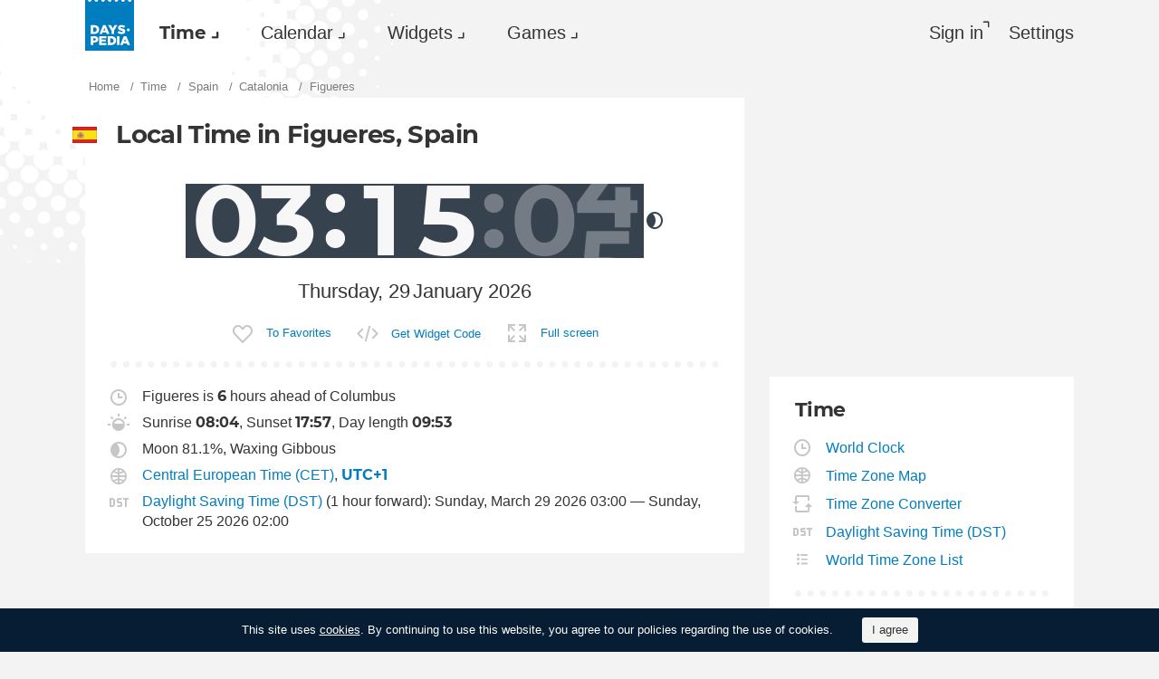

--- FILE ---
content_type: text/html; charset=utf-8
request_url: https://dayspedia.com/time/es/Figueres/
body_size: 11635
content:
<!doctype html>
<!--[if IE]> <html class="ie" lang="en" class=""> <![endif]-->
<!--[if (gt IE 10)|!(IE)]><!--> <html lang="en" prefix="og: http://ogp.me/ns#" class=""> <!--<![endif]-->
<head>
	<link rel="subresource" href="//cdn.dayspedia.com/css/main.min.v119a8f1e.css" />
	<link rel="preconnect" href="https://cdnjs.cloudflare.com" />
	<link rel="preconnect" href="//cdn.dayspedia.com/img/">
	<link rel="preconnect" href="//pagead2.googlesyndication.com">
	<link rel="preconnect" href="//www.google-analytics.com">
	<link rel="preconnect" href="//googleads.g.doubleclick.net">
	<link rel="preconnect" href="//securepubads.g.doubleclick.net">
	<link rel="preconnect" href="//tpc.googlesyndication.com">

	<meta http-equiv="X-UA-Compatible" content="IE=edge,chrome=1" />
	<meta charset="utf-8" />
	<meta name="viewport" content="width=device-width, initial-scale=1.0, minimum-scale=0.5, user-scalable=yes" />
	<meta name="description" content="Current time in Figueres, Spain. Time zone, day length, time of sunrise and sunset, daylight saving time information." />
	<meta name="keywords" content="Figueres, Figueres current time, Figueres time, world clock, Figueres exact time, Figueres sunset time, Figueres sunrise time, Figueres day length" />
	<meta property="og:title" content="Current time and date in Figueres. Sunset &amp; sunrise time." />
	<meta property="og:type" content="website" />
	
	<meta property="og:url" content="https://dayspedia.com/time/es/Figueres/" />
	<meta property="fb:app_id" content="1863525107798779" />
	
		<meta property="og:image" content="https://cdn.dayspedia.com/img/fb-share.jpg" />
	
	<meta property="og:site_name" content="Dayspedia.com" />
	<meta property="og:description" content="Current time in Figueres, Spain. Time zone, day length, time of sunrise and sunset, daylight saving time information." />

	<meta name="twitter:site" content="@dayspedia">
	<meta name="twitter:creator" content="@dayspedia">
	<meta name="twitter:title" content="Current time and date in Figueres. Sunset &amp; sunrise time.">
	<meta name="twitter:description" content="Current time in Figueres, Spain. Time zone, day length, time of sunrise and sunset, daylight saving time information.">

	<link rel="apple-touch-icon" sizes="180x180" href="//cdn.dayspedia.com/img/apple-touch-icon.png" />
	<link rel="icon" type="image/png" sizes="32x32" href="//cdn.dayspedia.com/img/favicon-32x32.png" />
	<link rel="icon" type="image/png" sizes="16x16" href="//cdn.dayspedia.com/img/favicon-16x16.png" />
	<link rel="icon" type="image/x-icon" href="//cdn.dayspedia.com/img/favicon.ico" />
	<link rel="mask-icon" href="//cdn.dayspedia.com/img/safari-pinned-tab.svg" color="#5bbad5" />
	<link rel="shortcut icon" type="image/x-icon" href="/favicon.ico" />
	<link rel="manifest" href="//cdn.dayspedia.com/img/site.webmanifest" />
	<meta name="theme-color" content="#ffffff" />
	<link rel="stylesheet" media="screen" href="//cdn.dayspedia.com/css/main.min.v119a8f1e.css" />
	<!--[if lt IE 9]><script src="https://cdnjs.cloudflare.com/ajax/libs/html5shiv/3.7.3/html5shiv.js"></script><![endif]-->

	<title>Current time in Figueres, Spain. Local Time Zone. Time difference.</title>


	<link rel="canonical" href="https://dayspedia.com/time/es/Figueres/" />



	<link rel="alternate" hreflang="bg" href="https://dayspedia.com/time/es/Figueres/?lang=bg" />

	<link rel="alternate" hreflang="cs" href="https://dayspedia.com/time/es/Figueres/?lang=cs" />

	<link rel="alternate" hreflang="de" href="https://dayspedia.com/time/es/Figueres/?lang=de" />

	<link rel="alternate" hreflang="da" href="https://dayspedia.com/time/es/Figueres/?lang=da" />

	<link rel="alternate" hreflang="en" href="https://dayspedia.com/time/es/Figueres/" />

	<link rel="alternate" hreflang="es" href="https://dayspedia.com/time/es/Figueres/?lang=es" />

	<link rel="alternate" hreflang="fi" href="https://dayspedia.com/time/es/Figueres/?lang=fi" />

	<link rel="alternate" hreflang="fr" href="https://dayspedia.com/time/es/Figueres/?lang=fr" />

	<link rel="alternate" hreflang="ja" href="https://dayspedia.com/time/es/Figueres/?lang=ja" />

	<link rel="alternate" hreflang="hr" href="https://dayspedia.com/time/es/Figueres/?lang=hr" />

	<link rel="alternate" hreflang="id" href="https://dayspedia.com/time/es/Figueres/?lang=id" />

	<link rel="alternate" hreflang="it" href="https://dayspedia.com/time/es/Figueres/?lang=it" />

	<link rel="alternate" hreflang="hu" href="https://dayspedia.com/time/es/Figueres/?lang=hu" />

	<link rel="alternate" hreflang="nl" href="https://dayspedia.com/time/es/Figueres/?lang=nl" />

	<link rel="alternate" hreflang="ko" href="https://dayspedia.com/time/es/Figueres/?lang=ko" />

	<link rel="alternate" hreflang="no" href="https://dayspedia.com/time/es/Figueres/?lang=no" />

	<link rel="alternate" hreflang="pl" href="https://dayspedia.com/time/es/Figueres/?lang=pl" />

	<link rel="alternate" hreflang="pt" href="https://dayspedia.com/time/es/Figueres/?lang=pt" />

	<link rel="alternate" hreflang="ro" href="https://dayspedia.com/time/es/Figueres/?lang=ro" />

	<link rel="alternate" hreflang="ru" href="https://dayspedia.com/time/es/Figueres/?lang=ru" />

	<link rel="alternate" hreflang="sk" href="https://dayspedia.com/time/es/Figueres/?lang=sk" />

	<link rel="alternate" hreflang="sv" href="https://dayspedia.com/time/es/Figueres/?lang=sv" />

	<link rel="alternate" hreflang="th" href="https://dayspedia.com/time/es/Figueres/?lang=th" />

	<link rel="alternate" hreflang="tr" href="https://dayspedia.com/time/es/Figueres/?lang=tr" />

	<link rel="alternate" hreflang="uk" href="https://dayspedia.com/time/es/Figueres/?lang=uk" />

	<link rel="alternate" hreflang="vi" href="https://dayspedia.com/time/es/Figueres/?lang=vi" />



<!-- Global site tag (gtag.js) - Google Analytics -->
<script async src="https://www.googletagmanager.com/gtag/js?id=UA-52815707-11"></script>

<script>
window.dataLayer = window.dataLayer || [];
function gtag(){dataLayer.push(arguments);}
gtag('js', new Date());
gtag('config', 'UA-52815707-11');
</script>

<script async src="https://cdn.fuseplatform.net/publift/tags/2/2994/fuse.js"></script>
<script>
	window.translatedMonthes = {
		January: "January",
		February: "February",
		March: "March",
		April: "April",
		May: "May",
		June: "June",
		July: "July",
		August: "August",
		September: "September",
		October: "October",
		November: "November",
		December: "December"
	}

	window.translatedWeekdays = {
		Monday: "Monday",
		Tuesday: "Tuesday",
		Wednesday: "Wednesday",
		Thursday: "Thursday",
		Friday: "Friday",
		Saturday: "Saturday",
		Sunday: "Sunday"
	}

	window.translatedToday = "today";
	window.translatedYesterday = "yesterday";
	window.translatedTomorrow = "tomorrow";
	window._currentLang = "en";
	window._ampm = true;

</script>
<script data-sdk="l/1.1.10" data-cfasync="false" nowprocket src="https://html-load.com/loader.min.js" charset="UTF-8"></script>
<script nowprocket>(function(){function t(o,e){const r=n();return(t=function(t,n){return r[t-=147]})(o,e)}function n(){const t=["localStorage","documentElement","charCodeAt","getBoundingClientRect","concat","loader_light","error","https://","2790HnWHeI","close-error-report","setAttribute","as_index","9bSdNTa","last_bfa_at","currentScript","POST","write","https://report.error-report.com/modal?eventId=&error=","data","width","host","hostname","src","appendChild","&url=","none","height","url","outerHTML","querySelector","title","check","138520miEAsI","value","setItem","addEventListener","loader-check","type","as_modal_loaded","iframe","/loader.min.js","length","5936364gjRtsw","createElement","querySelectorAll","btoa","name","3827976KxLEgf","script",'/loader.min.js"]',"location","65950OQGAYM","recovery","1906221iTITaO","href","display","map","https://error-report.com/report","contains",'script[src*="//',"Failed to load script: ","removeEventListener","toString","as_","onLine","reload","style","Cannot find currentScript","remove","Script not found","attributes","link,style","4EYFUQj","&error=","append","split","Fallback Failed","text","&domain=","_fa_","583jtZeXc","https://report.error-report.com/modal?eventId=","getComputedStyle","rtt","forEach","now","connection","3573215YimSna","338tpAHWF","message","https://report.error-report.com/modal?eventId=&error=Vml0YWwgQVBJIGJsb2NrZWQ%3D&domain=","searchParams","VGhlcmUgd2FzIGEgcHJvYmxlbSBsb2FkaW5nIHRoZSBwYWdlLiBQbGVhc2UgY2xpY2sgT0sgdG8gbGVhcm4gbW9yZS4=","textContent","from","width: 100vw; height: 100vh; z-index: 2147483647; position: fixed; left: 0; top: 0;"];return(n=function(){return t})()}(function(){const o=t,e=n();for(;;)try{if(514438===-parseInt(o(168))/1*(-parseInt(o(184))/2)+-parseInt(o(229))/3*(-parseInt(o(152))/4)+-parseInt(o(167))/5+parseInt(o(223))/6+-parseInt(o(218))/7+parseInt(o(208))/8*(-parseInt(o(188))/9)+-parseInt(o(227))/10*(-parseInt(o(160))/11))break;e.push(e.shift())}catch(t){e.push(e.shift())}})(),(()=>{"use strict";const n=t,o=n=>{const o=t;let e=0;for(let t=0,r=n[o(217)];t<r;t++)e=(e<<5)-e+n[o(178)](t),e|=0;return e},e=class{static[n(207)](){const t=n;var e,r;let c=arguments[t(217)]>0&&void 0!==arguments[0]?arguments[0]:t(228),a=!(arguments[t(217)]>1&&void 0!==arguments[1])||arguments[1];const i=Date[t(165)](),s=i-i%864e5,d=s-864e5,l=s+864e5,u=t(239)+o(c+"_"+s),w=t(239)+o(c+"_"+d),m=t(239)+o(c+"_"+l);return u!==w&&u!==m&&w!==m&&!(null!==(e=null!==(r=window[u])&&void 0!==r?r:window[w])&&void 0!==e?e:window[m])&&(a&&(window[u]=!0,window[w]=!0,window[m]=!0),!0)}};function r(o,e){const r=n;try{window[r(176)][r(210)](window[r(226)][r(196)]+r(159)+btoa(r(189)),Date[r(165)]()[r(238)]())}catch(t){}try{!async function(n,o){const e=r;try{if(await async function(){const n=t;try{if(await async function(){const n=t;if(!navigator[n(240)])return!0;try{await fetch(location[n(230)])}catch(t){return!0}return!1}())return!0;try{if(navigator[n(166)][n(163)]>1e3)return!0}catch(t){}return!1}catch(t){return!1}}())return;const r=await async function(n){const o=t;try{const t=new URL(o(233));t[o(171)][o(154)](o(213),o(181)),t[o(171)][o(154)](o(206),""),t[o(171)][o(154)](o(169),n),t[o(171)][o(154)](o(203),location[o(230)]);const e=await fetch(t[o(230)],{method:o(191)});return await e[o(157)]()}catch(t){return o(182)}}(n);document[e(220)](e(151))[e(164)]((t=>{const n=e;t[n(148)](),t[n(173)]=""}));let a=!1;window[e(211)](e(169),(t=>{const n=e;n(214)===t[n(194)]&&(a=!0)}));const i=document[e(219)](e(215));i[e(198)]=e(161)[e(180)](r,e(153))[e(180)](btoa(n),e(158))[e(180)](o,e(200))[e(180)](btoa(location[e(230)])),i[e(186)](e(242),e(175)),document[e(177)][e(199)](i);const s=t=>{const n=e;n(185)===t[n(194)]&&(i[n(148)](),window[n(237)](n(169),s))};window[e(211)](e(169),s);const d=()=>{const t=e,n=i[t(179)]();return t(201)!==window[t(162)](i)[t(231)]&&0!==n[t(195)]&&0!==n[t(202)]};let l=!1;const u=setInterval((()=>{if(!document[e(234)](i))return clearInterval(u);d()||l||(clearInterval(u),l=!0,c(n,o))}),1e3);setTimeout((()=>{a||l||(l=!0,c(n,o))}),3e3)}catch(t){c(n,o)}}(o,e)}catch(t){c(o,e)}}function c(t,o){const e=n;try{const n=atob(e(172));confirm(n)?location[e(230)]=e(193)[e(180)](btoa(t),e(158))[e(180)](o,e(200))[e(180)](btoa(location[e(230)])):location[e(241)]()}catch(t){location[e(230)]=e(170)[e(180)](o)}}(()=>{const t=n,o=n=>t(236)[t(180)](n);let c="";try{var a,i;null===(a=document[t(190)])||void 0===a||a[t(148)]();const n=null!==(i=function(){const n=t,o=n(187)+window[n(221)](window[n(226)][n(197)]);return window[o]}())&&void 0!==i?i:0;if(!e[t(207)](t(212),!1))return;const s="html-load.com,fb.html-load.com,content-loader.com,fb.content-loader.com"[t(155)](",");c=s[0];const d=document[t(205)](t(235)[t(180)](s[n],t(225)));if(!d)throw new Error(t(149));const l=Array[t(174)](d[t(150)])[t(232)]((n=>({name:n[t(222)],value:n[t(209)]})));if(n+1<s[t(217)])return function(n,o){const e=t,r=e(187)+window[e(221)](window[e(226)][e(197)]);window[r]=o}(0,n+1),void function(n,o){const e=t;var r;const c=document[e(219)](e(224));o[e(164)]((t=>{const n=e;let{name:o,value:r}=t;return c[n(186)](o,r)})),c[e(186)](e(198),e(183)[e(180)](n,e(216))),document[e(192)](c[e(204)]);const a=null===(r=document[e(190)])||void 0===r?void 0:r[e(204)];if(!a)throw new Error(e(147));document[e(192)](a)}(s[n+1],l);r(o(t(156)),c)}catch(n){try{n=n[t(238)]()}catch(t){}r(o(n),c)}})()})();})();</script>
</head>

<body itemscope itemtype="http://schema.org/WebPage">
	<header>
	<a href="/" class="i-logo" style="background-color:#007DBF;"><img src="//cdn.dayspedia.com/img/dayspedia_weblogo.svg" alt="Dayspedia" title="Dayspedia" /></a>
	<nav class="panel">
	<ul class="nav" role="menubar">

			<li class="nav__item--time dropdown active" role="menuitem">
				<a href="/world-clock/" id="menu_2" data-toggle="menu" aria-haspopup="true" aria-expanded="false">Time</a>
				<ul class="dropdown-menu" aria-labelledby="menu_2" role="menu">
				
						<li role="menuitem"><a href="/world-clock/">World Clock</a></li>
					
						<li role="menuitem"><a href="/time-zone-map/">Time Zone Map</a></li>
					
						<li role="menuitem"><a href="/converter/">Time Zone Converter</a></li>
					
						<li role="menuitem"><a href="/daylight-saving-time/">Daylight Saving Time (DST)</a></li>
					
						<li role="menuitem"><a href="/timezonelist/">World Time Zone List</a></li>
					
						<li role="menuitem"><a href="/time/stopwatch/">Online Stopwatch</a></li>
					
						<li role="menuitem"><a href="/time/online/">Online Clock</a></li>
					
						<li role="menuitem"><a href="/time/timer/">Timer Online</a></li>
					
						<li role="menuitem"><a href="/time/countdown/">Countdown Timer</a></li>
					
				</ul>
			
		</li>
	
		<li class="nav__item--calendar dropdown" role="menuitem">
			<a href="/us/calendar/" id="dCalendar" data-toggle="menu" aria-haspopup="true" aria-expanded="false">Calendar</a>
			<ul class="dropdown-menu" aria-labelledby="dCalendar" role="menu">
		
				<li  role="menuitem">
					<a href="/us/calendar/">Calendar for 2026
					</a>
				</li>
		
				<li  role="menuitem">
					<a href="/us/calendar/holidays/">Holidays and celebrations
					</a>
				</li>
		
				<li  role="menuitem">
					<a href="/us/calendar/today/">Holidays today
					</a>
				</li>
		
				<li  role="menuitem">
					<a href="/weeks/">Week numbers
					</a>
				</li>
		
				<li  role="menuitem">
					<a href="/datecalculator/">Date Calculator
					</a>
				</li>
		
				<li  role="menuitem">
					<a href="/sun/">Sunrise and Sunset
					</a>
				</li>
		
				<li  role="menuitem">
					<a href="/moon/">Moon phases
					</a>
				</li>
		
			</ul>
		</li>
	
		</li>
	
			<li class="nav__item--widgets dropdown" role="menuitem">
				<a href="/widgets/" id="menu_10" data-toggle="menu" aria-haspopup="true" aria-expanded="false">Widgets</a>
				<ul class="dropdown-menu" aria-labelledby="menu_10" role="menu">
				
						<li role="menuitem"><a href="/widgets/digit/">Digital Clock</a></li>
					
						<li role="menuitem"><a href="/widgets/analog/">Analog Clock</a></li>
					
				</ul>
			
		</li>
	
		<li class="nav__item--games dropdown" role="menuitem">
		
			<a href="https://casualgamescollection.com/" id="menu_18" target="_blank" data-toggle="menu" aria-haspopup="true" aria-expanded="false">Games</a>
			<ul class="dropdown-menu" aria-labelledby="menu_18" role="menu">
				<li>
        <a class="i-puzzlegarage" href="https://puzzlegarage.com/" target="_blank" rel="noopener" onclick="this.href='https://puzzlegarage.com/?utm_source=dp&amp;utm_medium=menu&amp;utm_campaign=puzzle'" >
            Puzzles
        </a>
    </li>
<li>
        <a class="i-solitaire" href="https://solitairehut.com/" target="_blank" rel="noopener" onclick="this.href='https://solitairehut.com/?utm_source=dp&amp;utm_medium=menu&amp;utm_campaign=solitaire'" >
            Solitaire
        </a>
    </li>
<li>
        <a class="i-mahjongchest" href="https://mahjongchest.com/" target="_blank" rel="noopener" onclick="this.href='https://mahjongchest.com/?utm_source=dp&amp;utm_medium=menu&amp;utm_campaign=mahjong'" >
            Mahjong
        </a>
    </li>
<li>
        <a class="i-sudoku" href="https://sudokutable.com/" target="_blank" rel="noopener" onclick="this.href='https://sudokutable.com/?utm_source=dp&amp;utm_medium=menu&amp;utm_campaign=sudoku'" >
            Sudoku
        </a>
    </li>
<li>
        <a class="i-colorsbattle" href="https://colorsbattle.com/" target="_blank" rel="noopener" onclick="this.href='https://colorsbattle.com/?utm_source=dp&amp;utm_medium=menu&amp;utm_campaign=colorsbattle'" >
            Colors Battle
        </a>
    </li>
<li>
        <a class="i-minesweeperquest" href="https://minesweeperquest.com/" target="_blank" rel="noopener" onclick="this.href='https://minesweeperquest.com/?utm_source=dp&amp;utm_medium=menu&amp;utm_campaign=minesweeper'" >
            Minesweeper
        </a>
    </li>
<li>
        <a class="i-reversibattle" href="https://reversibattle.com/" target="_blank" rel="noopener" onclick="this.href='https://reversibattle.com/?utm_source=dp&amp;utm_medium=menu&amp;utm_campaign=reversi'" >
            Reversi
        </a>
    </li>
<li>
        <a class="i-backgammon" href="https://backgammoncity.com/" target="_blank" rel="noopener" onclick="this.href='https://backgammoncity.com/?utm_source=dp&amp;utm_medium=menu&amp;utm_campaign=backgammon'" >
            Backgammon
        </a>
    </li>


			</ul>
		
		</li>
	
			
				<li class="nav__item--login" role="menuitem">
					<a href="#popup_auth" data-toggle="modal" role="button">Sign in</a>
				</li>
			
		
		</li>
	<li class="nav__item--settings" role="menuitem"><a href="/settings/?redirect=/time/es/Figueres/" role="button">Settings</a>
		
		</li>
	
	</ul>
	</nav>
</header>
<div class="wrapper" id="body_wrapper">
<ul class="breadcrumbs" itemscope="" itemtype="http://schema.org/BreadcrumbList" role="navigation">
	<li itemprop="itemListElement" itemscope="" itemtype="http://schema.org/ListItem">
		<a href="/" itemprop="item" itemtype="https://schema.org/Thing">
			<span itemprop="name">Home</span>
		</a>
		<meta itemprop="position" content="1" />
	</li>
	<li itemprop="itemListElement" itemscope="" itemtype="http://schema.org/ListItem">
		<a href="/world-clock/" itemprop="item" itemtype="https://schema.org/Thing">
			<span itemprop="name">Time</span>
		</a>
		<meta itemprop="position" content="2" />
	</li>
	<li itemprop="itemListElement" itemscope="" itemtype="http://schema.org/ListItem">
		<a href="/time/es/" itemprop="item" itemtype="https://schema.org/Thing">
			<span itemprop="name">Spain</span>
		</a>
		<meta itemprop="position" content="3" />
	</li>
	
		<li itemprop="itemListElement" itemscope="" itemtype="http://schema.org/ListItem">
			<a href="/time/es/Catalonia-/" itemprop="item" itemtype="https://schema.org/Thing">
				<span itemprop="name">Catalonia</span>
			</a>
			<meta itemprop="position" content="4" />
		</li>
	
	<li>
		<span>Figueres</span>
	</li>
</ul>
<main class="column--12">
	<section class="block locality">
		<ul class="clock__controls fade in" role="menubar">
	
	<li role="menuitem" id="digit_online" class="active"><span class="i-digits">Digital</span></li>
	<li role="menuitem" id="analog_online" ><span class="i-clock">Analog</span></li>
</ul>

		<div class="time--large">
			
			<h1 class="i-flag es">
				Local Time in Figueres, Spain
			</h1>
			<div class="time--night" ampm="false" location="Europe/Madrid" offset=""stopReloadPage="true" sunrise="08:04" sunset="17:57" shownight="true" title="Current Time in Spain, Figueres" style="display:flex">

	<div class="time__hours">
		<div class="first" >
			<div class="number">0</div>
		</div>
		<div class="second">
			<div class="number">3</div>
		</div>
	</div>
	<div class="time__minutes">
		<div class="first">
			<div class="number">1</div>
		</div>
		<div class="second">
			<div class="number">4</div>
		</div>
	</div>
	
		<div class="time__seconds">
			<div class="first">
				<div class="number">5</div>
			</div>
			<div class="second infinite">
				<div class="number">9</div>
			</div>
		</div>
	
	

</div>


			<div class="clock--night" ampm="false" location="Europe/Madrid" offset=""stopReloadPage="true" sunrise="08:04" sunset="17:57" shownight="true" title="Current Time in Spain, Figueres" style="display:none">

	<div class="clock__hours" style="transform: rotate(90deg)"></div>
	<div class="clock__minutes" style="transform: rotate(84deg)"></div>
	<div class="clock__seconds"  style="transform: rotate(354deg)"></div>

</div>


			
			<div class="date" title="Current Date in Spain, Figueres">
				<div class="date__day">Thursday, 29</div>
				<div class="date__month">January 2026</div>
			</div>
		</div>
		<ul class="fullscreen__controls fade in" role="menubar">
			<li role="menuitem">
				
				<button class="i-favorite " id="add_to_favorite" cityid="14346" title="Add Figueres to Favorite Places">To Favorites</button>
			</li>
			<li role="menuitem">
				<a href="/widgets/digit/?cityId=14346" class="i-code">Get Widget Code</a>
			</li>
			<li role="menuitem">
				<button class="button" id="fullscreen" exitfull="Exit Full screen" full="Full screen">Full screen</button>
			</li>
			<li role="menuitem" class="switch-dark" style="display: none;">
				<input type="checkbox" id="darkmode"><i></i><label for="darkmode">Night mode</label>
			</li>
		</ul>
	</section>
	<section class="block">
		<div class="locality__info">

<ul class="place__info__details">
	
	<li>
		
			<img src="//cdn.dayspedia.com/img/ic_clock.svg" alt="Time difference" title="Time difference">
		
		
			Figueres is <b>6</b> hours ahead of Columbus
		
		
			</img>
		
	</li>
	
	<li>

		
			<img src="//cdn.dayspedia.com/img/ic_sunrise.svg" alt="Sunset &amp; sunrise time" title="Sunset &amp; sunrise time">
				Sunrise <b>08:04</b>, Sunset <b>17:57</b>, Day length <b>09:53</b>
			</img>
		
	</li>
	
	<li>
		
			<img src="//cdn.dayspedia.com/img/ic_moon.svg" alt="Moon phases" title="Moon phases">
		Moon 81.1%, Waxing Gibbous
			</img>
		
	</li>
	<li>
	
		<img src="//cdn.dayspedia.com/img/ic_globe.svg" alt="Time Zone" title="Time Zone">
		<a href="/time/zones/cet/">Central European Time (CET)</a>,
		<a href="/time/zones/utc+1/"><b>UTC+1</b></a>
		</img>
	
</li>
<li>

	
	
		<img src="//cdn.dayspedia.com/img/ic_dst.svg" alt="Daylight Saving Time" title="Daylight Saving Time">
		<a href="/daylight-saving-time/">Daylight Saving Time (DST)</a> (1 hour forward): Sunday, March 29 2026 03:00 — Sunday, October 25 2026 02:00
		</img>
	
</li>

	
</ul>

</div>

	</section>
<div class="banner--main">
		<div data-fuse="22858371044"></div>
	</div>
<div class="block time-difference ">
	
		<h2>Time difference, hrs.</h2>
	
	<table class="time--small">
	<tbody>
	
			<tr>
				<td><a href="/time/us/Columbus/">Columbus</a></td>
				<td title="Current Date in United States, Columbus">-6
					<ins aria-hidden="true">Wednesday, 28</ins>
				</td>
				<td aria-hidden="true">
					<div class="time--night" ampm="false" location="America/New_York" offset=""stopReloadPage="false" sunrise="07:43" sunset="17:45" shownight="true" title="Current Time in United States, Columbus" style="display:flex">

	<div class="time__hours">
		<div class="first" >
			<div class="number">2</div>
		</div>
		<div class="second">
			<div class="number">1</div>
		</div>
	</div>
	<div class="time__minutes">
		<div class="first">
			<div class="number">1</div>
		</div>
		<div class="second">
			<div class="number">4</div>
		</div>
	</div>
	
	

</div>

				</td>
			</tr>
	
			<tr>
				<td><a href="/time/uk/London/">London</a></td>
				<td title="Current Date in United Kingdom, London">-1
					<ins aria-hidden="true">Thursday, 29</ins>
				</td>
				<td aria-hidden="true">
					<div class="time--night" ampm="false" location="Europe/London" offset=""stopReloadPage="false" sunrise="07:43" sunset="16:43" shownight="true" title="Current Time in United Kingdom, London" style="display:flex">

	<div class="time__hours">
		<div class="first" >
			<div class="number">0</div>
		</div>
		<div class="second">
			<div class="number">2</div>
		</div>
	</div>
	<div class="time__minutes">
		<div class="first">
			<div class="number">1</div>
		</div>
		<div class="second">
			<div class="number">4</div>
		</div>
	</div>
	
	

</div>

				</td>
			</tr>
	
			<tr>
				<td><a href="/time/us/New_York/">New York</a></td>
				<td title="Current Date in United States, New York">-6
					<ins aria-hidden="true">Wednesday, 28</ins>
				</td>
				<td aria-hidden="true">
					<div class="time--night" ampm="false" location="America/New_York" offset=""stopReloadPage="false" sunrise="07:09" sunset="17:08" shownight="true" title="Current Time in United States, New York" style="display:flex">

	<div class="time__hours">
		<div class="first" >
			<div class="number">2</div>
		</div>
		<div class="second">
			<div class="number">1</div>
		</div>
	</div>
	<div class="time__minutes">
		<div class="first">
			<div class="number">1</div>
		</div>
		<div class="second">
			<div class="number">4</div>
		</div>
	</div>
	
	

</div>

				</td>
			</tr>
	
			<tr>
				<td><a href="/time/jp/Tokyo/">Tokyo</a></td>
				<td title="Current Date in Japan, Tokyo">8
					<ins aria-hidden="true">Thursday, 29</ins>
				</td>
				<td aria-hidden="true">
					<div class="time" ampm="false" location="Asia/Tokyo" offset=""stopReloadPage="false" sunrise="06:43" sunset="17:04" shownight="true" title="Current Time in Japan, Tokyo" style="display:flex">

	<div class="time__hours">
		<div class="first" >
			<div class="number">1</div>
		</div>
		<div class="second">
			<div class="number">1</div>
		</div>
	</div>
	<div class="time__minutes">
		<div class="first">
			<div class="number">1</div>
		</div>
		<div class="second">
			<div class="number">4</div>
		</div>
	</div>
	
	

</div>

				</td>
			</tr>
	
		<tr>
			<td>
				<button data-target="#popup_add_place" data-toggle="modal" title="Another City" aria-label="Another City"></button>
			</td>
		</tr>
	</tbody>
	</table>
<a href="/converter/?cities=14346" class="i-converter">Compare other Time Zones</a>
</div>
<section class="block">
    <h2>Holidays and celebrations <a href="/es/calendar/today/">today</a></h2>
    <ul class="month__list date--events">
              <li class="event i-vd">
                    <a href="/time/countdown/valentines-day/">Valentine&#39;s Day</a>
                    <span>in 17 days</span>
                </li>

    <li><a href="/es/calendar/january/">Holidays and celebrations in Spain in January</a></li>
    </ul>
</section>


	<section class="block inner-promo column--1">
		<h3 class="i-clock">Want to know current time in other cities? Use our search form!</h3>
		<form action="" method="" role="search" itemprop="potentialAction" itemscope="" itemtype="https://schema.org/SearchAction">
	<meta itemprop="target" content="https://dayspedia.com/search?q={search_term_string}">
	<div class="input-suggestion">
		<div class="nav__search">
			<input type="search" value="" id="place_search" itemprop="query-input" links="a" name="search_term_string" required="" placeholder="Search for any Place" title="Search for any Place" autocomplete="off"><button id="b_worldclock" type="submit" class="i-search" title="show_the_time"></button>
		</div>
		<ul class="input-suggestion__menu" role="menu" id="search_item_links">
		</ul>
	</div>
</form>

	</section>
	
	<section class="block inner-promo column--2">
		<h3 class="i-location">Nearest cities in this Time Zone</h3>
		<ul>
			
				<li><a href="/time/es/Vilafant/">Vilafant</a></li>
			
				<li><a href="/time/es/Castello_d_Empuries/">Castelló d&#39;Empúries</a></li>
			
				<li><a href="/time/es/Empuriabrava/">Empuriabrava</a></li>
			
				<li><a href="/time/es/Roses/">Roses</a></li>
			
				<li><a href="/time/es/Llanca/">Llançà</a></li>
			
		</ul>
	</section>

<section class="block puzzlegarage">
	<div class="puzzlegarage__source">sponsored by <img src="//cdn.dayspedia.com/img/pg_logo.svg" alt="Puzzle Garage - play the best jigsaw puzzles online!"></div>
	<h2>Related photos of Spain</h2>
	
	<ul class="list-previews">
		
<li class="list-previews__item">
	<a href="https://puzzlegarage.com/puzzle/13868/" onclick="this.href='https://puzzlegarage.com/puzzle/13868/?utm_source=dayspedia&amp;utm_medium=city&amp;utm_campaign=puzzle'" target="_blank">
		<picture title="City Hall in Figueres">
			<source srcset="https://cdn.puzzlegarage.com/img/puzzle/c/13868_thumb.v1.webp, https://cdn.puzzlegarage.com/img/puzzle/c/13868_thumb_r.v1.webp 2x" type="image/webp">
			<img src="https://cdn.puzzlegarage.com/img/puzzle/c/13868_thumb.v1.jpg" srcset="https://cdn.puzzlegarage.com/img/puzzle/c/13868_thumb.v1.jpg, https://cdn.puzzlegarage.com/img/puzzle/c/13868_thumb_r.v1.jpg 2x" alt="City Hall in Figueres">
		</picture>
	</a>
</li>
		
<li class="list-previews__item">
	<a href="https://puzzlegarage.com/puzzle/5181/" onclick="this.href='https://puzzlegarage.com/puzzle/5181/?utm_source=dayspedia&amp;utm_medium=city&amp;utm_campaign=puzzle'" target="_blank">
		<picture title="Dali Theater-Museum architecture">
			<source srcset="https://cdn.puzzlegarage.com/img/puzzle/1d/5181_thumb.v1.webp, https://cdn.puzzlegarage.com/img/puzzle/1d/5181_thumb_r.v1.webp 2x" type="image/webp">
			<img src="https://cdn.puzzlegarage.com/img/puzzle/1d/5181_thumb.v1.jpg" srcset="https://cdn.puzzlegarage.com/img/puzzle/1d/5181_thumb.v1.jpg, https://cdn.puzzlegarage.com/img/puzzle/1d/5181_thumb_r.v1.jpg 2x" alt="Dali Theater-Museum architecture">
		</picture>
	</a>
</li>
	
	</ul>
	Explore the Countries and lovely Places with <a href="https://puzzlegarage.com/" onclick="this.href='https://puzzlegarage.com/?utm_source=dayspedia&amp;utm_medium=city&amp;utm_campaign=puzzle'">Puzzle Garage</a>!


	
	<!-- <section class="block widget">
		<h2>
			city_add_widget_h2{&#34;City&#34;:&#34;Figueres&#34;}
		</h2>
		<iframe height='163' style='float:left;margin-right:28px;padding:0!important;border:none!important;background:none!important;background:transparent!important' marginheight='0' marginwidth='0' frameborder='0' scrolling='no' comment='/*defined*/' src='/widgets/digit/?v=1&iframe=[base64]&lang=en&cityid=14346'>
			</iframe><p>Add our Date and Time Widget to your Website or Blog and get current time at any Place in the World! You can customise any parameter of the clock and date widget to fit your content or design style. It&#39;s completely FREE!</p>
		<a href="/widgets/digit/?cityId=14346" class="button">customize_and_get_code</a>
	</section> -->
</main>
<aside class="column--3">
	<div class="banner--aside">
<!-- 71161633/mrec_1/mrec_1 -->
<div data-fuse="22857887038"></div>
</div>

	<section class="block">
	<h2>Time</h2>
	
		<ul class="list-links--decorated">
			
				<li>
					<a href="/world-clock/" class="i-clock">World Clock</a>
				</li>
			
				<li>
					<a href="/time-zone-map/" class="i-globe">Time Zone Map</a>
				</li>
			
				<li>
					<a href="/converter/" class="i-converter">Time Zone Converter</a>
				</li>
			
				<li>
					<a href="/daylight-saving-time/" class="i-dst">Daylight Saving Time (DST)</a>
				</li>
			
				<li>
					<a href="/timezonelist/" class="i-list">World Time Zone List</a>
				</li>
			
		</ul>
	
	<ul class="list-links--decorated">
		
			<li>
				<a href="/time/stopwatch/" class="i-stopwatch">Online Stopwatch</a>
			</li>
		
			<li>
				<a href="/time/online/" class="i-digits">Online Clock</a>
			</li>
		
			<li>
				<a href="/time/timer/" class="i-timer">Timer Online</a>
			</li>
		
			<li>
				<a href="/time/countdown/" class="i-countdown">Countdown Timer</a>
			</li>
		
	</ul>
</section>

</aside>
<!--/wrapper-->
</div>

<footer>
	<div class="banner--main">
		<!-- 71161633/footer/footer -->
		<div data-fuse="22857887041"></div>
	</div>

	<div class="footer">

		<div class="footer__copyright">
			<div class="footer__dropups">
				<div class="dropup">
					
					<span class="i-flag uk" id="dLang" data-toggle="menu" aria-haspopup="true" aria-expanded="false" aria-label="Current language" role="button">English</span>
					<div class="dropdown-menu _langs" aria-labelledby="dLang" aria-label="You can select another language">
						<ul role="menu">
						
							<li role="menuitem"><a href="?lang=de" class="i-flag de">Deutsch</a></li>
						
							<li role="menuitem"><a href="?lang=es" class="i-flag es">Español</a></li>
						
							<li role="menuitem"><a href="?lang=fr" class="i-flag fr">Français</a></li>
						
							<li role="menuitem"><a href="?lang=pt" class="i-flag pt">Português</a></li>
						
						</ul>
						<ul role="menu">
						
							<li role="menuitem"><a href="?lang=bg">Български</a></li>
						
							<li role="menuitem"><a href="?lang=cs">Čeština</a></li>
						
							<li role="menuitem"><a href="?lang=da">Dansk</a></li>
						
							<li role="menuitem"><a href="?lang=fi">Suomi</a></li>
						
							<li role="menuitem"><a href="?lang=ja">日本語</a></li>
						
							<li role="menuitem"><a href="?lang=hr">Hrvatski</a></li>
						
							<li role="menuitem"><a href="?lang=id">Bahasa Indonesia</a></li>
						
							<li role="menuitem"><a href="?lang=it">Italiano</a></li>
						
							<li role="menuitem"><a href="?lang=hu">Magyar</a></li>
						
							<li role="menuitem"><a href="?lang=nl">Nederlands</a></li>
						
							<li role="menuitem"><a href="?lang=ko">한국어</a></li>
						
							<li role="menuitem"><a href="?lang=no">Norsk</a></li>
						
							<li role="menuitem"><a href="?lang=pl">Polski</a></li>
						
							<li role="menuitem"><a href="?lang=ro">Română</a></li>
						
							<li role="menuitem"><a href="?lang=ru">Русский</a></li>
						
							<li role="menuitem"><a href="?lang=sk">Slovenčina</a></li>
						
							<li role="menuitem"><a href="?lang=sv">Svenska</a></li>
						
							<li role="menuitem"><a href="?lang=th">ไทย</a></li>
						
							<li role="menuitem"><a href="?lang=tr">Türkçe</a></li>
						
							<li role="menuitem"><a href="?lang=uk">Українська</a></li>
						
							<li role="menuitem"><a href="?lang=vi">Tiếng Việt</a></li>
						
						</ul>
					</div>
				</div>

				<div class="dropup">
					
					<span class="i-theme" id="dTheme" data-toggle="menu" aria-haspopup="true" aria-expanded="false" aria-label="Color theme" role="button">Auto</span>
					<div class="dropdown-menu _themes" aria-hidden="true" aria-labelledby="dTheme" aria-label="You can select theme" role="menu">
						<ul role="menu">
							
								<li role="menuitem" data-key="theme" style="display:none;">
									<a class="i-theme" href="">Auto</a>
								</li>
							
								<li role="menuitem" data-key="dark" style="">
									<a class="i-dark" href="">Dark</a>
								</li>
							
								<li role="menuitem" data-key="light" style="">
									<a class="i-light" href="">Light</a>
								</li>
							
						</ul>
					</div>
				</div>
			</div>

	&copy;&nbsp;Dayspedia.com, 2018-2026. Created by <a href="https://final-level.com/">FINAL&nbsp;LEVEL</a>.

	<ul class="footer__navbar" role="menubar">
		<li role="menuitem"><a href="/terms/" class="active">Terms</a></li>
		<li role="menuitem"><a href="/privacy/">Privacy</a></li>
	
		<li role="menuitem"><a href="/feedback/">Contact us</a></li>
	</ul>
</div>

		<div class="footer__social">
			Follow us on:
			<a href="https://www.facebook.com/dayspedia/" class="i-fb" title="Facebook" target="_blank"></a>
			<a href="https://twitter.com/dayspedia" class="i-tw" title="Twitter" target="_blank"></a>
			<a href="https://www.instagram.com/dayspedia_com/" class="i-inst" title="Instagram" target="_blank"></a>
		</div>

	<!--/footer-->
	</div>
</footer>

<div class="modal _login fade" id="popup_auth" tabindex="-1" aria-labelledby="myModalLabel_0" aria-hidden="true" role="dialog">
	<div class="modal__dialog">
		<div class="modal__content">
			<button class="i-close" data-dismiss="modal" aria-label="Close" aria-hidden="true"></button>
			<h3 class="modal__heading" id="myModalLabel_0">Sign in, please</h3>
			<p>
				Authorization is only required to store your personal settings.
			</p>
			<div class="login__agreement" id="login_agree">
				<input type="checkbox" id="user-agree">
				<label for="user-agree">I have read and agree with the</label>
				<a href="/terms/" target="policy">Terms</a>&nbsp;&
				<a href="/privacy/" target="policy">Privacy</a>
			</div>
			<p>
				Sign in with
			</p>
			<div class="login__social-buttons">
				<a href="/social/redirect/1/" class="i-fb disabled" title="Facebook"></a>
				<a href="/social/redirect/3/" class="i-google disabled" title="Google"></a>
			</div>
			<div>
				<small class="more collapsed" data-toggle="collapse" data-target="#auth_options" aria-expanded="false">Show more authorization ways</small>
			</div>
			<div class="panel">
				<div class="login__social-buttons collapse" id="auth_options" aria-expanded="false">
			<!--	<a href="/social/redirect/2/" class="i-tw disabled" title="Twitter"></a> -->
					<a href="/social/redirect/8/" class="i-vk disabled" title="VKontakte"></a>
					<a href="/social/redirect/10/" class="i-mailru disabled" title="Mail.ru">
					</a>
					<a href="/social/redirect/11/" class="i-yandex disabled" title="Yandex"></a>
					<a href="/social/redirect/9/" class="i-yahoo disabled" title="Yahoo!"></a>
				</div>
			</div>
		</div>
	</div>
</div>

<div class="modal _worldclock-settings fade" id="popup_add_place" tabindex="-1" aria-labelledby="myModalLabel_3" aria-hidden="true" role="dialog" style="display: none;">
	<div class="modal__dialog">
		<div class="modal__content">
			<button class="i-close" data-dismiss="modal" aria-label="Close" aria-hidden="true"></button>
			<h3 class="modal__heading" id="myModalLabel_3">Add another Place</h3>
			<form class="cities_settings">
				<fieldset>
					<div class="input-suggestion">
						<input type="search" value="" id="place_search" placeholder="Start typing Name of Location" title="Start typing Name of Location" autocomplete="off"/>
						<ul class="input-suggestion__menu" role="menu">
						</ul>
					</div>
				</fieldset>
				<fieldset>
					<legend>Display Common Locations</legend>
					<ul class="cols--2">
						
							<li>
								<input type="checkbox" checked="checked" name="4254" id="settings_4254" />
									<label for="settings_4254">London</label>
							</li>
						
							<li>
								<input type="checkbox" checked="checked" name="1586" id="settings_1586" />
									<label for="settings_1586">New York</label>
							</li>
						
							<li>
								<input type="checkbox" checked="checked" name="4317" id="settings_4317" />
									<label for="settings_4317">Tokyo</label>
							</li>
						
					</ul>
				</fieldset>
				<fieldset class="form-action">
					<input type="button" class="cancel" value="Cancel" data-dismiss="modal" aria-hidden="true" />
					<input type="submit" class="button" value="Save" />
				</fieldset>
			</form>
		</div>
	</div>
</div>

<div class="modal fade _privacy" id="popup_gdpr" tabindex="-1" aria-labelledby="gdpr" aria-hidden="true" role="dialog" style="display: none;">
  <div class="modal__dialog">
    <div class="modal__content">
      <button class="i-close" data-dismiss="modal" aria-label="Close" aria-hidden="true"></button>
      <h3 class="modal__heading" id="gdpr">Data retention</h3>
      <p>You acknowledge the removal of your account and all personal data associated with it. After confirmation, all data will be deleted without recovery options.</p>
      <div class="text-right">
        <input type="button" class="button" data-dismiss="modal" aria-label="Close" aria-hidden="true" value="Cancel">
        <a href="/" id="privacy_remove" class="button">Delete</a>
      </div>
    </div>
  </div>
</div>

<div class="modal _stopwatch-export fade" id="popup_stopwatch-export" tabindex="-1" aria-labelledby="myModalLabel_e" aria-hidden="true" role="dialog">

	<div class="modal__dialog">
		<div class="modal__content">
			<button class="i-close" data-dismiss="modal" aria-label="Close" aria-hidden="true"></button>
			<h3 class="modal__heading" id="myModalLabel_e">Results export</h3>

			<p>Separator:
				<select><option value="	">Tab</option><option value=",">Comma (,)</option><option value=";">Semicolon (;)</option></select>
			</p>

			<p>
				
				<textarea readonly="readonly" autocomplete="off" data-header="#|Label|Interval|Total|Recorded at">
				</textarea>
			</p>

			<fieldset class="form-action">
				<button type="button" id="export_copy" class="button">Copy</button>
				<button type="button" id="export_save" class="button">Save file</button>
			</fieldset>

		</div>
	</div>
</div>

<div class="modal fade" id="popup_timer-set" tabindex="-1" aria-labelledby="myModalLabel_t" aria-hidden="true" role="dialog">
	
	<div class="modal__dialog">
		<div class="modal__content">
			<button class="i-close" data-dismiss="modal" aria-label="Close" aria-hidden="true"></button>
			
			<form>
				<h3 class="modal__heading" id="myModalLabel_t">Main Timer setup</h3>
				<fieldset class="modal__timer-settings__time">
					<p>
						<label for="timer_hrs">Hours</label>
						<br>
						<input type="number" id="timer_hrs" min="0" max="99" value="" placeholder="0">
					</p>
					<p>
						<label for="timer_mins">Minutes</label>
						<br>
						<input type="number" id="timer_mins" min="0" max="59" value="" placeholder="0">
					</p>
					<p>
						<label for="timer_secs">Seconds</label>
						<br>
						<input type="number" id="timer_secs" min="0" max="59" value="0" placeholder="0">
					</p>
				</fieldset>
				
				<div id="timer_error" class="alert--error" role="alert" style="display: none">You didn&#39;t specify an interval</div>
				
				<fieldset>
					<p>
						<span class="switch-box"><input type="checkbox" id="timer_sound_sample" checked=""><i></i><label for="timer_sound_sample">Show countdown before start</label></span>
					</p>
				</fieldset>
				
				<fieldset class="form-action--left">
					<button id="timer_setup" type="button" class="button">Set</button>
				</fieldset>
			</form>
			
		</div>
	</div>
</div>

<div class="modal fade" id="popup_timer_save" tabindex="-1" aria-labelledby="myModalLabel_ts" aria-hidden="true" role="dialog" style="display: none;">
	<div class="modal__dialog">
		<div class="modal__content">
			<button class="i-close" data-dismiss="modal" aria-label="Close" aria-hidden="true"></button>
			<h3 class="modal__heading" id="myModalLabel_ts">Save to My Timers</h3>

			<form>
				<fieldset>
					<input type="text" id="timer_name" placeholder="Enter Timer name" required="">
				</fieldset>

				<fieldset class="form-action--right">
					<button type="button" class="cancel" data-dismiss="modal">Cancel</button>
					<button type="button" id="timer_save_button" class="button" data-dismiss="modal">Save</button>
				</fieldset>
			</form>

		</div>
	</div>
</div>

<div class="modal fade" id="popup_set_location" tabindex="-1" aria-labelledby="myModalLabel_1" aria-hidden="true" role="dialog" style="display: none;">

	<div class="modal__dialog">
		<div class="modal__content">
			<button class="i-close" data-dismiss="modal" aria-label="Close" aria-hidden="true"></button>

			<h3 class="modal__heading" id="myModalLabel_1">Your location</h3>

			<form>
				<div class="input-suggestion">
					<input id="location_set" type="text" value="" placeholder="Search for any Place" title="Search for any Place" autocomplete="off">
					<ul class="input-suggestion__menu" role="menu">
					</ul>
				</div>

				<p class="list-suggestion">Nearest:
				
						<a href="" data-cityid="47244" data-dismiss="modal" class="list-suggestion__item">Grandview Heights</a>
					
						,
				
						<a href="" data-cityid="38963" data-dismiss="modal" class="list-suggestion__item">Bexley</a>
					
						,
				
						<a href="" data-cityid="7742" data-dismiss="modal" class="list-suggestion__item">Upper Arlington</a>
					
						,
				
						<a href="" data-cityid="54862" data-dismiss="modal" class="list-suggestion__item">Whitehall</a>
					
						,
				
						<a href="" data-cityid="44084" data-dismiss="modal" class="list-suggestion__item">Lincoln Village</a>
					
				</p>

				<fieldset class="form-action">
					<input type="button" class="cancel" value="Cancel" data-dismiss="modal" aria-hidden="true">
					<input type="button" class="button" value="Set" data-dismiss="modal">
				</fieldset>
			</form>
		<!--/.modal__content-->
		</div>
	<!--/.modal__dialog-->
	</div>
<!--/#popup_set_location-->
</div>




<div class="panel alert--cookies collapse in" id="alert_cookies" role="alertdialog">
		<span>
			This site uses <a href="/privacy/">cookies</a>. By continuing to use this website, you agree to our policies regarding the use of cookies.
	</span>
	<span class="action">
		<input type="button" id="agree_cookies" data-toggle="collapse" data-target="#alert_cookies" aria-expanded="true" value="I agree">
			</span>
	</div>





	<div class="modal fade _privacy" id="popup_ccpa" tabindex="-1" aria-labelledby="ccpa" aria-hidden="true" role="dialog" style="display: none;">
		<div class="modal__dialog">
			<div class="modal__content">
				<button class="i-close" data-dismiss="modal" aria-label="Close" aria-hidden="true"></button>
				<h3 class="modal__heading" id="ccpa">Restricts Google to use your personal data</h3>
				<p>By processing this request, you will restricts Google to use your personal data. Google will only show you non-personalized ads. Non-personalized ads are based on contextual information, such as the content of our website.</p>
				<div class="text-right">
					<input type="button" class="button" data-dismiss="modal" aria-label="Close" aria-hidden="true" value="Cancel"> <a href="to Google" target="_blank" id="restrict_ccpa" class="button">Restrict</a>
				</div>
			</div>
		</div>
	<!--/popup_ccpa-->
	</div>



	<script src="//cdnjs.cloudflare.com/ajax/libs/moment.js/2.30.1/moment.min.js"></script>

<script src="//ajax.googleapis.com/ajax/libs/jquery/1.11.2/jquery.min.js"></script>
<script src="https://cdnjs.cloudflare.com/ajax/libs/todc-bootstrap/3.3.7-3.3.13/js/bootstrap.min.js"></script>
<script src="//cdn.dayspedia.com/js/dayspedia.min.v855f82f5.js"></script><script src="//cdn.dayspedia.com/js/moment-timezone-with-data-10-year-range.min.v994b1cca.js"></script>
</body>
</html>


--- FILE ---
content_type: text/html; charset=utf-8
request_url: https://www.google.com/recaptcha/api2/aframe
body_size: 268
content:
<!DOCTYPE HTML><html><head><meta http-equiv="content-type" content="text/html; charset=UTF-8"></head><body><script nonce="2S5ozN0j95-eUpWhRLejZA">/** Anti-fraud and anti-abuse applications only. See google.com/recaptcha */ try{var clients={'sodar':'https://pagead2.googlesyndication.com/pagead/sodar?'};window.addEventListener("message",function(a){try{if(a.source===window.parent){var b=JSON.parse(a.data);var c=clients[b['id']];if(c){var d=document.createElement('img');d.src=c+b['params']+'&rc='+(localStorage.getItem("rc::a")?sessionStorage.getItem("rc::b"):"");window.document.body.appendChild(d);sessionStorage.setItem("rc::e",parseInt(sessionStorage.getItem("rc::e")||0)+1);localStorage.setItem("rc::h",'1769652905957');}}}catch(b){}});window.parent.postMessage("_grecaptcha_ready", "*");}catch(b){}</script></body></html>

--- FILE ---
content_type: image/svg+xml
request_url: https://cdn.dayspedia.com/img/ic_dst.svg
body_size: -152
content:
<svg xmlns="http://www.w3.org/2000/svg" viewBox="0 0 24 24"><path fill="#C6C6C6" d="M15.5,9V7H12c-1.1,0-2,0.9-2,2l0,0v2l0,0c0,1.1,0.9,2,2,2h2v2h-3.5v2H14c1.1,0,2-0.9,2-2l0,0v-2l0,0
	c0-1.1-0.9-2-2-2h-2V9H15.5z M5,7H2v10h3c1.6,0,3-1.3,3-3v-4C8,8.3,6.7,7,5,7z M6,15H4V9h2V15z M23,7h-6v2h2v8h2V9h2V7z"/>
</svg>


--- FILE ---
content_type: application/javascript
request_url: https://html-load.com/script/dayspedia.com.js?hash=-1866409143
body_size: 172001
content:
// 
!function(){function a2B(t,e){const n=a2n();return(a2B=function(t,e){return n[t-=380]})(t,e)}function a2n(){const t=["parseString","/bannertext","block|inline|x|y","bad-string-token","https://btlr.sharethrough.com/universal/v1","ZW93NXJmbHVxOHg0emdqNzBwMTNjaTZtaDJzOXRua2Fidg==","column","httpEquiv","minutemedia-prebid.com","getPrototypeOf","most-width|most-height|most-block-size|most-inline-size","last_processed_rules_count","$cdc_asdjflasutopfhvcZLmcfl_","device-cmyk( <number>#{4} )","parseFromString","options","Window_open","Event_stopPropagation","abs","adthrive-","FeatureRange","[none|<single-transition-property>]||<time>||<easing-function>||<time>||<transition-behavior-value>","contains","<'left'>","MHQ4a2JmMjZ1ejlzbWg3MTRwY2V4eQ==","else","attributeFilter","DocumentFragment_getElementById","applySourceMap","createSession","compareByOriginalPositions","HTMLCanvasElement.getContext is not a function","translate( <length-percentage> , <length-percentage>? )","repeat|stretch|round",".end","hbwrapper.com","stylesheet","Performance.network","CSSMozDocumentRule","uBO:","idSubstrings","XMLHttpRequest_response","<'min-block-size'>","sequentum","data-empty-src","keepOriginalAcceptableAds","yorkshirepost.co.uk","Navigator","})()","skipSC","iionads.com",'"inventories"',"e6d29821","TlhHdDU9fV1iSWtoKThUPnAtfGVXcw==","comma-token","pluginsArray","not <supports-in-parens>|<supports-in-parens> [and <supports-in-parens>]*|<supports-in-parens> [or <supports-in-parens>]*","eachMapping","quizlet.com","not_blocking_ads","none|[<svg-length>+]#","AdShield API cmd.push result","<bg-clip>#","__replaced","upright|rotate-left|rotate-right","none|<dashed-ident>#","SECSSOBrowserChrome","_mappings","parseValue","FontFace","releaseCursor","[jis78|jis83|jis90|jis04|simplified|traditional]","alert","class","adingo.jp","https://fb.css-load.com","Unknown type","PerformanceEntry_name","Element.remove","Reflect","load","Combinator is expected","ClassSelector","webkit","fxios/","HEAD","onmousedown","Terminate - keep original acceptable ads","log","Headers","[data-ad-name]","baseUrl","ins","running|paused","[CMP Log] Error: ","https://fastlane.rubiconproject.com/a/api/fastlane.json","active","normal|embed|isolate|bidi-override|isolate-override|plaintext|-moz-isolate|-moz-isolate-override|-moz-plaintext|-webkit-isolate|-webkit-isolate-override|-webkit-plaintext","osano_","[<compound-selector>? <pseudo-compound-selector>*]!","adClosed","svw","XMLHttpRequest_responseText","parseContext","[object Intl]","smadex.com","( <supports-condition> )|<supports-feature>|<general-enclosed>","MediaSettingsRange",".umogames.com","https://googleads.g.doubleclick.net/pagead/ads","<relative-selector>#","MSG_ACK_INVISIBLE","startColumn","Invalid reserved state: ","appsflyer.com","https://ads.nicovideo.jp","marker-end","cesoirtv.com","DeclarationList","auto|balance","onClickAutoRecovery",'"googMsgType"',"<html","snigel-","SIMID:","freeze","player","hsl|hwb|lch|oklch","pagead/js/dv3.js","3rd-party fetch unexpected response","sin( <calc-sum> )","Failed to load 3rd-party image. Please enable 3rd-party image loading.","opacity(0)","start|end|left|right|center|justify|match-parent","<time>#","googletag cmd unshift failed : ","script_version","nextNonWsCode","cmVzZXJ2ZWQyT3V0cHV0","https://pagead2.googlesyndication.com/gampad/ads","_as_injected_functions","findDeclarationValueFragments","s.amazon-adsystem.com","HTMLTableColElement","closest","<simple-selector>#","false","substring","tokenEnd","<ident>|<function-token> <any-value> )","none|always|column|page|spread","getTokenStart","#as_domain","some","<integer>|auto","<box>|border|text","e|pi|infinity|-infinity|NaN","sdk","internet_explorer","Layer","simpli.fi",".get","Function name must be `url`","<supports-condition>","<custom-property-name>","Node_baseURI","rect( [<length-percentage>|auto]{4} [round <'border-radius'>]? )","userAgent","indexOf","cachedAt","<ident-token> : <declaration-value>? ['!' important]?","_fa_","<hex-color>|<color-function>|<named-color>|<color-mix()>|transparent","ACK_VISIBLE","configIndex","addProperty_","as-check-script-blocked","syntaxStack","/container.html","__phantomas","<'margin-inline-start'>","__webdriver_script_function","opacity( [<number-percentage>] )","isEmpty","Blob","WebKitMediaKeys","ds.uncn.jp","browserKind","hbopenbid.pubmatic.com","matchStack","types","step-start|step-end|steps( <integer> [, <step-position>]? )","sourceContentFor","c2shb.pubgw.yahoo.com","[<type-selector>? <subclass-selector>*]!","none|mandatory|proximity","dmtkcw==","<counter-style-name>","larger|smaller","originalPositionFor","decodeUrl","<bg-image>#","sourceRoot","xhr.onreadystatechange not set","/media/vpaid-display/iframe.html","<?lit$","json.parse","[proportional-nums|tabular-nums]","attributeValueKeys","auto|none","protectUrlContext","NzRoZnZidGNqMmVyb2EwdWw1Nnl3M2lucXhrZ3A5bTF6cw==","Array","pub_300x250m","get","Window_setInterval","VzB8N196fXtyb1lraFhMXiUoJy8+TnRRR2d1WlNBNHZV","[normal|<content-distribution>|<overflow-position>? [<content-position>|left|right]]#","auto","IVT detection failed","auto|normal|none","kargo.com","none|button|button-bevel|caps-lock-indicator|caret|checkbox|default-button|inner-spin-button|listbox|listitem|media-controls-background|media-controls-fullscreen-background|media-current-time-display|media-enter-fullscreen-button|media-exit-fullscreen-button|media-fullscreen-button|media-mute-button|media-overlay-play-button|media-play-button|media-seek-back-button|media-seek-forward-button|media-slider|media-sliderthumb|media-time-remaining-display|media-toggle-closed-captions-button|media-volume-slider|media-volume-slider-container|media-volume-sliderthumb|menulist|menulist-button|menulist-text|menulist-textfield|meter|progress-bar|progress-bar-value|push-button|radio|scrollbarbutton-down|scrollbarbutton-left|scrollbarbutton-right|scrollbarbutton-up|scrollbargripper-horizontal|scrollbargripper-vertical|scrollbarthumb-horizontal|scrollbarthumb-vertical|scrollbartrack-horizontal|scrollbartrack-vertical|searchfield|searchfield-cancel-button|searchfield-decoration|searchfield-results-button|searchfield-results-decoration|slider-horizontal|slider-vertical|sliderthumb-horizontal|sliderthumb-vertical|square-button|textarea|textfield|-apple-pay-button","media-amazon.com",".source","CDO","height","eventId=","[<length>|<percentage>]{1,4}","localhost|dable\\.io","/dbm/ad","idRegex","!(function(){","vmin","before","contain|none|auto","iframe load error: ","static|relative|absolute|sticky|fixed|-webkit-sticky","no purpose 1 consent","open-quote|close-quote|no-open-quote|no-close-quote","insertAdjacentElement","srgb|srgb-linear|display-p3|a98-rgb|prophoto-rgb|rec2020|lab|oklab|xyz|xyz-d50|xyz-d65","pbjsList","from|to|<percentage>|<timeline-range-name> <percentage>","none|<custom-ident>+","for","noopStr","webkitSpeechGrammar","lvb","captureEvents","<'text-wrap-mode'>||<'text-wrap-style'>","sameSite","https://c.amazon-adsystem.com/aax2/apstag.js","parse","condition","eventStatus","<length-percentage>|<flex>|min-content|max-content|auto","auto|crisp-edges|pixelated|optimizeSpeed|optimizeQuality|<-non-standard-image-rendering>","hostname","Expect `","aswift","https://onetag-sys.com/prebid-request","ZT9gM0FVPDJaWzsJaUpFRlYnfFBhOFQ1ai0udiA6cSNIKQ==","( <container-condition> )|( <size-feature> )|style( <style-query> )|<general-enclosed>","isInAdIframe","anonymised.io","tokenize","/negotiate/script-set-value","getStorageUpdates","<integer>|<length>","isFirefox","At-rule `@","getComputedStyle","none|[weight||style||small-caps||position]","1nlsdkf","<single-transition>#","; SameSite=None","cDkxdHp4NGlic2h3ZjNxeWVuNTA2dWdvMm1rdjhscmpjNw==","<generic-script-specific>|<generic-complete>|<generic-incomplete>|<-non-standard-generic-family>","webGL","lab( [<percentage>|<number>|none] [<percentage>|<number>|none] [<percentage>|<number>|none] [/ [<alpha-value>|none]]? )","HTMLMediaElement","StyleSheet","Blocked ","gpt_requested_time","TypeSelector","padding-top","<noscript>","api.receptivity.io","none|<length-percentage>|min-content|max-content|fit-content|fit-content( <length-percentage> )|stretch|<-non-standard-size>","reduce","<ray()>|<url>|<basic-shape>","smilewanted.com","isSafari","adWrapper","error on contentWindow","-moz-calc(","/pagead/drt/ui","checkAtrulePrelude","none|path( <string> )","setSourceContent","pseudo","setItem","srcdoc","<percentage>|<length>|<number>","getContext","capture","slotElementId","none|hidden|dotted|dashed|solid|double|groove|ridge|inset|outset","Terminate - bot detected","can't access user-agent","chrome","adshieldMaxRTT","isAdblockUser","svb","getAdserverTargeting","data-sdk","HTMLElement_title","frameId","[<counter-name> <integer>?]+|none","YmphM3prZnZxbHRndTVzdzY3OG4=","_sorted","tokenIndex","admaru.net","auto|<time>","form","normal|<string>","none|auto","decorate","requestIdleCallback","imprnt-cnt","tpc.googlesyndication.com","no-cors","additionalHeaders","brightness( <number-percentage> )","[<ident-token>|'*']? '|'","svmax","poster","ZndiaA==","Date.now is not a function","tagName","http://","cookieless-data.com","/report","option expires is invalid","; Priority=High","CSSStyleSheet","width|height|block|inline|self-block|self-inline","cmpChar","cover|contain|entry|exit|entry-crossing|exit-crossing","dogdrip.net","Promise","shouldNegotiateAds","cust_params","ads-refinery89.adhese.com","is_admiral_adwall_rendered","_ad","safe","<counter-style-name>|symbols( )","<position>","backgroundImage","Element_matches","okNetworkStatusCodes","var( <custom-property-name> , <declaration-value>? )","clone","3lift.com","dvb","HTMLIFrameElement_srcdoc","fromCharCode","media.net","googletagmanager.com","Element_setHTMLUnsafe","advertisement-holder","in2w_key","bWFHO0ZULmUyY1l6VjolaX0pZzRicC1LVVp5PHdMCl8/","Block","conic-gradient( [from <angle>]? [at <position>]? , <angular-color-stop-list> )","filter, pointer-events","none|all|<dashed-ident>#","<string>|<custom-ident>+","url( <string> <url-modifier>* )|<url-token>","Chrome/","appier.net","rotateZ( [<angle>|<zero>] )","window.top.apstag.runtime.callCqWrapper","translateY( <length-percentage> )","Number of function is expected","Failed to get key from: ","ups.analytics.yahoo.com","Brackets","<page-selector-list>","hsla( <hue> <percentage> <percentage> [/ <alpha-value>]? )|hsla( <hue> , <percentage> , <percentage> , <alpha-value>? )","-ms-inline-flexbox|-ms-grid|-ms-inline-grid|-webkit-flex|-webkit-inline-flex|-webkit-box|-webkit-inline-box|-moz-inline-stack|-moz-box|-moz-inline-box","instance","https://t.visx.net/ul_cb/hb_post","httponly","none|auto|[<string> <string>]+","clear|copy|source-over|source-in|source-out|source-atop|destination-over|destination-in|destination-out|destination-atop|xor","proper.io","consents",":after","consumeUntilExclamationMarkOrSemicolon","':' <ident-token>|':' <function-token> <any-value> ')'","flat|preserve-3d","naver","decodeURIComponent","attributionsrc","manchesterworld.uk","radial-gradient( [<ending-shape>||<size>]? [at <position>]? , <color-stop-list> )","setPAAPIConfigForGPT","solid|double|dotted|dashed|wavy","lookupOffsetNonSC","__webdriver_unwrapped","unshift","infinityfree.com","<family-name>","as-extra","CSSStyleDeclaration.set/get/removeProperty","HyphenMinus is expected","qrscanner.net","1143294TyTDDl","reference","confirm","JSON","https://consent.newcastleworld.com","as_inventory_id","<box>|margin-box","[<function-token> <any-value>? )]|[( <any-value>? )]","<-ms-filter-function>+","item doesn't belong to list","findAll","normal|<try-size>","<number>|<angle>","target-counters( [<string>|<url>] , <custom-ident> , <string> , <counter-style>? )","scorecardresearch.com","supports(","<'border-bottom-left-radius'>","expression","Selector","lines","[row|column]||dense","[-token","unrulymedia.com","head","can't access document.hidden","floor","adsinteractive.com","protectedHeader","3rd-party xhr abort","<pseudo-element-selector> <pseudo-class-selector>*","loader","flat","/pcs/activeview?","assign","parentNode","scanString",".workers.dev","throw new Error();","<mask-reference>#","':' <pseudo-class-selector>|<legacy-pseudo-element-selector>","[<length-percentage>|auto]{1,2}|cover|contain","intentiq.com","kumo.network-n.com","<type-selector>|<subclass-selector>","Element_removeAttribute","<single-animation-play-state>#","cmVzZXJ2ZWQxT3V0cHV0","auto|all|none","amazon-adsystem.com","<string>|<image>|<custom-ident>","https://ap.lijit.com/rtb/bid","<bg-position>#","azk2WUsodi8mSUNtR0IJNWJ6YT9IY1BfMVcgcVJvQS49Cg==","toISOString","isActive","eWJmcQ==","window.parent.parent.confiant.services().onASTAdLoad","/ivt/detect","shouldStorageWaitForTcf","Forward report url to engineers","[[left|center|right|span-left|span-right|x-start|x-end|span-x-start|span-x-end|x-self-start|x-self-end|span-x-self-start|span-x-self-end|span-all]||[top|center|bottom|span-top|span-bottom|y-start|y-end|span-y-start|span-y-end|y-self-start|y-self-end|span-y-self-start|span-y-self-end|span-all]|[block-start|center|block-end|span-block-start|span-block-end|span-all]||[inline-start|center|inline-end|span-inline-start|span-inline-end|span-all]|[self-block-start|self-block-end|span-self-block-start|span-self-block-end|span-all]||[self-inline-start|self-inline-end|span-self-inline-start|span-self-inline-end|span-all]|[start|center|end|span-start|span-end|span-all]{1,2}|[self-start|center|self-end|span-self-start|span-self-end|span-all]{1,2}]","referrerPolicy","; Path=","nowrap|wrap|wrap-reverse","omid-","option priority is invalid","( [<mf-plain>|<mf-boolean>|<mf-range>] )","HTMLTableCellElement","JSON_parse","Profile","CAN_content","[CMP Log] Skipped due to sampling","https://cmp.bz-berlin.de","cos( <calc-sum> )","clean","permissions","split","<combinator>? <complex-selector>","calc(","prependData","auto|avoid","dvi","onClick","argument val is invalid","normal|[stylistic( <feature-value-name> )||historical-forms||styleset( <feature-value-name># )||character-variant( <feature-value-name># )||swash( <feature-value-name> )||ornaments( <feature-value-name> )||annotation( <feature-value-name> )]","decode","this.href='https://paid.outbrain.com/network/redir","window.external is undefined","serverbid.com","getPropertyValue","copy","ing","profile","read-only|read-write|read-write-plaintext-only","hadron.ad.gt","sddan.com","SYN","XMLHttpRequest_responseXML","pub.doubleverify.com","<length> <length>?","anymind360.com","upload","hooked","leader( <leader-type> )","[<angular-color-stop> [, <angular-color-hint>]?]# , <angular-color-stop>","toUTCString","<url>|<string>","<'cue-before'> <'cue-after'>?","visit","innerHTML","getElementsByClassName","Not a Declaration node","https://img-load.com","context","HTMLAnchorElement_href","eDI5aGI4cHd2c2lsY21xMDY1dDQzN3JueXVvMWpmemtl","Script","uidapi.com","<attachment>#","d2VneWpwenV4MzhxMmE5dm1pZm90","/adsid/integrator.js","[AdShield API] Executing ","phantomas","getCategoryExclusions","HTMLTableRowElement","first-id.fr","Hash","silent|[[x-soft|soft|medium|loud|x-loud]||<decibel>]","domain","slot_element_id","arrayBuffer","<ident> ['.' <ident>]*","bydata.com","addModule","yandex.com","config","static.criteo.net","leftComparison","<compound-selector> [<combinator>? <compound-selector>]*","start|end|center|stretch","Unknown type: ","btoa","object","sectionChange","is_blocking_ads","miter|round|bevel","edinburghnews.scotsman.com","<complex-real-selector>#","data-target","() => version","external","none|discard-before||discard-after||discard-inner","<line-width>||<line-style>||<color>","Class extends value ","normal|always","refinery89.com","aW5wdXQ=","eTkzcmZ0czdseHE4dmtnamVuNW0waTZ3emhhcDF1Y2Iybw==","vmax","[<bg-layer> ,]* <final-bg-layer>","Profile is null or undefined",".setTargetingForGPTAsync","ad-","acos( <calc-sum> )","iframe message timeout: ","<color-stop-length>|<color-stop-angle>","systemLanguage","andbeyond.media","geoedge.be","https://aax.amazon-adsystem.com/e/dtb/bid","display:inline-block; width:300px !important; height:250px !important; position: absolute; top: -10000px; left: -10000px; visibility: visible","adnxs.net","Number sign is not allowed","<html><head></head><body></body></html>","getTargetingKeys","CSSStyleSheet_replaceSync","tagan.adlightning.com","[<angle>|<side-or-corner>]? , <color-stop-list>","SktqJUlWels8RUgmPUZtaWN1TS46CVMteFBvWnM3CmtB","api.rlcdn.com","HTMLScriptElement","slice","HTMLAnchorElement_pathname","log.pinterest.com","<'-ms-scroll-limit-x-min'> <'-ms-scroll-limit-y-min'> <'-ms-scroll-limit-x-max'> <'-ms-scroll-limit-y-max'>","every","cmE7TUg3emZBb1EJeFRVaD9uPSFOSks5PHZgNXsjbVsz","[<length-percentage>|left|center|right] [<length-percentage>|top|center|bottom]?",'{"type": "tag", "marshalled": "<html></html>"}',"coupang","wrap|none","cqmax",": [left|right|first|blank]","normal|[light|dark|<custom-ident>]+&&only?","auto|always|avoid|left|right|recto|verso","<'inset-inline-start'>","bliink.io",'link[rel="preload"][as="script"][href="',"HTMLIFrameElement_src","avplayer.com","none|<color>|<url> [none|<color>]?|context-fill|context-stroke","add|subtract|intersect|exclude","spawn","acceptableAdsBait","adshield_apply","contentDocument","<number-one-or-greater>","generatedLine","scale( [<number>|<percentage>]#{1,2} )","cloudfront.net","<ident-token>|<function-token> <any-value>? )","aTtVaidbPHciRFQwbFpMZ1M4ZiNoeHNNVn10eTpFLSlg","start|end|center|justify|distribute|stretch","onParseError","trimLeft",'[id^="google_dfp_"]',"https://consent.edinburghnews.scotsman.com","<line-width>","normal|strong|moderate|none|reduced","preventDefault","Tig5fCEvX1JEdjZRKSI4P0wjaFdscjs=",'<\/script><script src="',"stopImmediatePropagation","window.Notification is undefined","auto|both|start|end|maximum|clear","findWsEnd","clearInterval","NestingSelector","forEach","Yzc4NjNxYnNtd3k1NG90bmhpdjE=","openxcdn.net","iframe negotiate: onLoad, elapsed: ","Py0wOHRQKEpIMUVHeyVbaiZzIiBENWs=","flags","Exception occurred in proxy property set ","toPrimitive","normal|<feature-tag-value>#","is_blocking_acceptable_ads","HTMLVideoElement_poster","revokeObjectURL","aborted","nightmarejs","firefox","northantstelegraph.co.uk","fill","__tcfapi not found within timeout","Active auto recovery: index ","isPropagationStopped","auto||<ratio>","nextState","HTMLImageElement_src","cqw","_last","<'position-try-order'>? <'position-try-fallbacks'>","<urange>#","Element_setAttribute","HTMLElement","rule",'" is a required argument.',"<an-plus-b>|even|odd","auto|grayscale","parentElement","UNKNOWN","onerror","listenerId","onorientationchange","auto|balance|stable|pretty","Name is expected","HTMLAnchorElement_hostname","skewX( [<angle>|<zero>] )","fs-","none|text|all|-moz-none","rightComparison","charAt","rem","body > div > span > div","isNameCharCode","cpmstar.com","auto|after","token","method","<url>+","numeric-only|allow-keywords","from( <color> )|color-stop( [<number-zero-one>|<percentage>] , <color> )|to( <color> )","auto|<length>|<percentage>","lvw","marker-mid","symbol","cWdwazM3NW50bDhqdzlybXgyaTBoYzF6dXY0b2J5NnNlZg==","adapi.inlcorp.com","[none|<dashed-ident>]#","append","mozInnerScreenX","cross-fade( <cf-mixing-image> , <cf-final-image>? )","[none|<keyframes-name>]#","intrinsic|min-intrinsic|-webkit-fill-available|-webkit-fit-content|-webkit-min-content|-webkit-max-content|-moz-available|-moz-fit-content|-moz-min-content|-moz-max-content","KHIlOTZqVks3e2tQCWdEaE9jRnMnMTtNIkl1UVoveXFB","input","mode","<'padding-left'>{1,2}","creativecdn.com","!term","MediaQuery","[block|inline|x|y]#","replaceChild","__webdriver_script_func","https://ads.yieldmo.com/exchange/prebid","Integrity check failed: ","prebid","px-cloud.net","hookWindowProperty Error: ","productSub","stroke","htlb.casalemedia.com","Identifier","contentsfeed.com","nextUntil","data:","N3VpbDVhM2d4YnJwdHZqZXltbzRjMDl3cXpzNjgybmYx","Unknown context `","Text","visible|auto|hidden","<single-animation>#","scroll-position|contents|<custom-ident>","cnlwYQ==","SharedStorageWorklet","fastclick.net","useandom-26T198340PX75pxJACKVERYMINDBUSHWOLF_GQZbfghjklqvwyzrict","failed","[alternate||[over|under]]|inter-character","language","/gampad/ads","<page-margin-box-type> '{' <declaration-list> '}'","resource","OTF5c3hlOGx1b3JuNnZwY2l3cQ==","adsbygoogle","arguments","Load stylesheet results: ","[from-image||<resolution>]&&snap?","auto|optimizeSpeed|crispEdges|geometricPrecision","defineSlot","googletagservices.com","https://securepubads.g.doubleclick.net/tag/js/gpt.js","addtl_consent","omid_message_method","cqh","string|color|url|integer|number|length|angle|time|frequency|cap|ch|em|ex|ic|lh|rlh|rem|vb|vi|vw|vh|vmin|vmax|mm|Q|cm|in|pt|pc|px|deg|grad|rad|turn|ms|s|Hz|kHz|%","cdn.nidan.d2c.ne.jp","[[left|center|right|top|bottom|<length-percentage>]|[left|center|right|<length-percentage>] [top|center|bottom|<length-percentage>]|[center|[left|right] <length-percentage>?]&&[center|[top|bottom] <length-percentage>?]]","frames","data-ignore","https://consent.lep.co.uk","excludeHosts",'<span id="banner-',"History_replaceState","<angle-percentage>{1,2}","Unexpected syntax '","<'right'>","undertone.com","doctype","mismatchOffset","y.one.impact-ad.jp","isEncodedUrl","NFdCXTM+CW89bk12Y0thd19yVlI3emxxbSlGcGA6VGdPJw==","Terminate - non-adblock","Invalid protect url prefix: ","ddg/","https://s.teag.ad-shield.io/2/857374/analytics.js","dataset"," | ","elapsed_time_ms","Exception occurred in proxy property get ","structure","Document_URL","child|young|old","auto? [none|<length>]","innerWidth","http://api.dable.io/widgets/","none|<shadow-t>#","<length>","lijit.com","[left|right]||[top|bottom]","ChromeDriverw","https://c.html-load.com","usedJSHeapSize","filter","target-counter( [<string>|<url>] , <custom-ident> , <counter-style>? )","Response","<keyframe-block>+","mediatradecraft.com","<rectangular-color-space>|<polar-color-space>|<custom-color-space>","distinctiveProps","&error=","pbxai.com","contrast( [<number-percentage>] )","createObjectURL","[<mask-reference>||<position> [/ <bg-size>]?||<repeat-style>||[<box>|border|padding|content|text]||[<box>|border|padding|content]]#","[<url>|<gradient>|none] [<length-percentage>{4} <-webkit-mask-box-repeat>{2}]?","iu_parts","encodeURI","dimension-token","XMLHttpRequest","logicieleducatif.fr","setProperty","kind","Destroying blocked slots : ","sort","gacraft.jp","Unknown at-rule","invert(","sqrt( <calc-sum> )","auto|<string>","https://report.error-report.com/modal?","<'border-width'>","documentFocus","https://consent.northantstelegraph.co.uk","mask","Selector is expected","space-all|normal|space-first|trim-start|trim-both|trim-all|auto","&height=","b3U3ZXJjdnc5bDAxeWdobmZpcDY4NWJ6eHF0YWszc2ptNA==","<'inset-inline-end'>","[<length-percentage>|<number>|auto]{1,4}","comma","versions","document.getElementById","opera","[<'scroll-timeline-name'>||<'scroll-timeline-axis'>]#","__gpp not found within timeout","none|[ex-height|cap-height|ch-width|ic-width|ic-height]? [from-font|<number>]","[<age>? <gender> <integer>?]","publift","b3V0cHV0","richaudience.com","math-random","eDVBOGhFOT0KUUcxIkN1SidvVihJKT5sYlc0RCNlIEw2","':' [before|after|first-line|first-letter]","setTimeout","command","3rd-party xhr error","root","adnami.io","element-attributes","anyclip.com","single|multiple","<boolean-expr[","atan2( <calc-sum> , <calc-sum> )","sidead","<wq-name>|<ns-prefix>? '*'","documentElement","Number, dimension, ratio or identifier is expected","none|<url>","emit","window.top.confiant.services().onASTAdLoad","port2","msie","auto|never|always|<absolute-size>|<length>","<box>#","[AdBlockDetector] Request adblock detected. ","validate","normal|allow-discrete","HTMLLinkElement","[restore-rejections] handleQueued script_onerror","auto|fixed","/cdn/adx/open/integration.html","ad_","Mozilla/5.0 (Windows NT 10.0; Win64; x64) AppleWebKit/537.36 (KHTML, like Gecko) Chrome/139.0.0.0 Safari/537.36","HTMLLinkElement_href","auto|never|always","webkitMediaStream","HTMLIFrameElement_contentDocument","awesomium","window","parseFloat","yahoo-mail-v1","lexer","N3k6eDIxOF1VI05DfW5XYU1Te0w=","0|1","revert-layer","iframe","Date.now is not a number","ayads.co","meta","colon-token","import","<track-breadth>|minmax( <inflexible-breadth> , <track-breadth> )|fit-content( <length-percentage> )","HTMLVideoElement","not","adngin-","botd","bWpiMGZldTZseng3a3FoZ29wNGF0ODMxYzkyeXdpcjVu","join","<paint>","supports","nearest-neighbor|bicubic","toStringTag","XHlqTUYtZiJSWwlId3hucylwSUMxPTI1OEU5NlBLOkpPCg==","function","https://static.dable.io/dist/plugin.min.js","groups",'Identifier "',"file","[Bot] bot detected, botKind=","gpt_limited","Token","getItem","isSleipnir","readyState",'":", ',"none|in-flow|all","as_debug","OWptYW53eXF4MHM1NHp1dG82aA==","sleipnir/","entries","cdn.optimizely.com","none","return this","XXX","gpt_slot_found","-webkit-gradient( <-webkit-gradient-type> , <-webkit-gradient-point> [, <-webkit-gradient-point>|, <-webkit-gradient-radius> , <-webkit-gradient-point>] [, <-webkit-gradient-radius>]? [, <-webkit-gradient-color-stop>]* )","errorTrace signal unexpected behaviour","data-meta","none|capitalize|uppercase|lowercase|full-width|full-size-kana","id5-sync.com","map","lep.co.uk","Failed to decode protect-url: url is empty","focus","httpOnly","rem( <calc-sum> , <calc-sum> )","/bq/insert","originalUrl","<number-zero-one>","VGhlcmUgd2FzIGEgcHJvYmxlbSBsb2FkaW5nIHRoZSBwYWdlLiBQbGVhc2UgY2xpY2sgT0sgdG8gbGVhcm4gbW9yZS4=","slotRequested","api.ootoo.co.kr","rel","crsspxl.com","[normal|small-caps]","auto|optimizeSpeed|optimizeLegibility|geometricPrecision","edge",'" is not in the set.',"whale","/\\r\\n/g","logs","document_getElementById","browserLanguage","start|end|center|justify|distribute","isPropagationStoppedImmediate","SYN_URG","bottom","CDC","-moz-repeating-linear-gradient( <-legacy-linear-gradient-arguments> )|-webkit-repeating-linear-gradient( <-legacy-linear-gradient-arguments> )|-o-repeating-linear-gradient( <-legacy-linear-gradient-arguments> )","<matrix()>|<translate()>|<translateX()>|<translateY()>|<scale()>|<scaleX()>|<scaleY()>|<rotate()>|<skew()>|<skewX()>|<skewY()>|<matrix3d()>|<translate3d()>|<translateZ()>|<scale3d()>|<scaleZ()>|<rotate3d()>|<rotateX()>|<rotateY()>|<rotateZ()>|<perspective()>","eDhiM2xuMWs5bWNlaXM0dTB3aGpveXJ6djVxZ3RhcGYyNw==","consumeNumber","invalid protect-id prefix: ","messageId","Failed to get encoded-id version: encoded-id is empty","raw","Scope","<'top'>","r script executed more than once","Nm52OGNqZ3picXMxazQ5d2x4NzUzYWU=","cookie",'link[rel="stylesheet"][href*="',"reserved2Input","<namespace-prefix>? [<string>|<url>]","s2s.t13.io","MAIN","matchAll","unhandled exception","presage.io","pubexchange.com","normal|reverse|inherit","auto|<custom-ident>|[<integer>&&<custom-ident>?]|[span&&[<integer>||<custom-ident>]]","[<length>|<percentage>|auto]{1,4}","snapInterval( <percentage> , <percentage> )|snapList( <percentage># )","fXFCPHpgUFpbWUg6MHNqdmFPcA==","warn","/favicon.ico?","domAutomationController","promise"," requestBids.before hook: ","<length>||<color>","<mask-reference>||<position> [/ <bg-size>]?||<repeat-style>||<geometry-box>||[<geometry-box>|no-clip]||<compositing-operator>||<masking-mode>","issue","static.doubleclick.net","redirect","navigator.webdriver is undefined","hadronid.net","getLastListNode","none|<custom-ident>","getAtrulePrelude","[auto? [none|<length>]]{1,2}","gwd-","gw.geoedge.be","element( <custom-ident> , [first|start|last|first-except]? )|element( <id-selector> )","https://cmp.techbook.de","request_id","adx.digitalmatter.services","normal|break-all|keep-all|break-word|auto-phrase","'[' <wq-name> ']'|'[' <wq-name> <attr-matcher> [<string-token>|<ident-token>] <attr-modifier>? ']'","Bad syntax reference: ","bXRlcWgweXM2MnAxZnhqNTg5cm80YXVuemxpZzNjN3diaw==","[CMP Log] Status logged: is_cmp_blocked=",".gamezop.com","api.adiostech.com","Percent sign is expected","cfdc6c77","isDelim","serif|sans-serif|system-ui|cursive|fantasy|math|monospace","https://prg.smartadserver.com/prebid/v1","HTMLLinkElement_rel","data-skip-protect-name","<clip-source>|[<basic-shape>||<geometry-box>]|none","<symbol>+","teads.tv","webkitResolveLocalFileSystemURL","azUyM3RscHplcXZzMHlqaDgxb2d1YTZ3bmJyN2M5bWY0aQ==","div","number-token","div#contents > span#ads","hashchange","[<string>|contents|<image>|<counter>|<quote>|<target>|<leader()>|<attr()>]+","is_limited_ads","handleEvent","fo2nsdf","Bad value for `","Document_cookie","catch","MessageEvent","<script>window.parent.postMessage('","responseType","Raw","Mozilla/5.0 (Windows NT 10.0; Win64; x64) AppleWebKit/537.36 (KHTML, like Gecko) Chrome/134.0.0.0 Safari/537.36","is_brave","Yml4cXJod245emptNTRvMTJmZTBz","xhr_defer","turn","https://report.error-report.com/modal?eventId=&error=","permutive.com","window.parent.parent.apstag.runtime.callCqWrapper","'.' <ident-token>","xhr","destroySlots","regexp-test","/bq/event","auto|<length>|<percentage>|min-content|max-content|fit-content|fit-content( <length-percentage> )|stretch|<-non-standard-size>","__webdriverFunc","sn_ad_label_","<mf-name> : <mf-value>","marker-start","Range","pbstck.com","stickyadstv.com","fuseplatform.net","Document","rad","https://cmp.petbook.de","ABCDEFGHIJKLMNOPQRSTUVWXYZabcdefghijklmnopqrstuvwxyz","Expect a number","auto|avoid|always|all|avoid-page|page|left|right|recto|verso|avoid-column|column|avoid-region|region","<pseudo-page>+|<ident> <pseudo-page>*","reserved1Output","none|left|right|both|inline-start|inline-end","    ","Document_getElementsByClassName","$cdc_asdjflasutopfhvcZLmcf","isTargetUrl","skip","<'border-image-source'>||<'border-image-slice'> [/ <'border-image-width'>|/ <'border-image-width'>? / <'border-image-outset'>]?||<'border-image-repeat'>","(E2) Invalid protect url: ","action","si.com","baseURI","replaceSync","finally","func","__fxdriver_unwrapped","S1ppe140PG0iNSdjJQpYTHVyeXBxQThbZUl3LURSfGtiQg==","last","none|element|auto","isGecko","navigator.plugins is undefined","normal|[<string> <number>]#","Destroying interstitial slots : ","<transition-behavior-value>#","connection","cooktoria.com","*[id]","seedtag.com","create","size","exec","Failed to fetch","whatcardev.haymarket.com","papi","adContainer","UUNBQlYiXSMwamImV282dDpVdWlIZzFyUEQ0JSlSbE5rLQ==",'target="_top"',"agkn.com","clearTimeout","servenobid.com",'a[target="_blank"][rel="noopener noreferrer"]:has(> div#container > div.img_container > img[src^="https://asset.ad-shield.cc"])\nbody > a[href^="https://www.amazon."][href*="tag=adshield"][target="_blank"]\nbody > a[href^="https://s.click.aliexpress.com"][target="_blank"][rel="noopener noreferrer"]\nadfm-ad\namp-ad-exit + div[class^="img_"]:has(+ div[aria-hidden="true"] + amp-pixel + amp-pixel)\namp-ad-exit + div[class^="img_"]:has(+ div[aria-hidden="true"] + amp-pixel + div[style^="bottom:0;right:0;width"])\namp-ad-exit + div[class^="img_"]:has(+ div[aria-hidden="true"] + div[style^="bottom:0;right:0;width"])\namp-img[class^="img_"][style="width:300px;height:250px;"]\namp-img[class^="img_"][style="width:336px;height:280px;"]\na[href*="-load"][href*=".com/content/"] > amp-img[src^="https://tpc.googlesyndication.com/daca_images/simgad/"]\na[href*="-load"][href*=".com/content/"][attributionsrc^="https://track.u.send.microad.jp"]\na[href*="-load"][href*=".com/content/"][style$="margin:0px auto;text-decoration:none;"]\na[href*="-load"][href*=".com/content/"][attributiondestination="https://appier.net"]\na[href*="-load"][href*=".com/content/"][style="display:inline-block;"]\na[href="javascript:void(window.open(clickTag))"] > div[id^="img_"]\na[style="text-decoration:none;"] > div[style^="border: none; margin: 0px;"]\na[style^="background:transparent url"][style*="html-load.com/"]\nbody > a[attributionsrc*="html-load.com/"]\nbody > a[href^="https://content-loader.com/content"][target="_top"]\nbody > a[href^="https://html-load.com/content"][target="_top"]\nbody > a[target="_blank"][rel="noopener noreferrer"][href^="https://07c225f3.online/content"][href*="/0/"]\nbody > a[target="_blank"][rel="noopener noreferrer"][href*="-load"][href*=".com/content/"][href*="/0/"]\nbody > div:not([class]):not([id]) > script + div[id^="img_"] > div[id^="img_"][visibility="visible"]\nbody > div:not([class]):not([id]) > script + div[id^="img_"] > script + span[id^="img_"][style] > a[href*="-load"][href*=".com/content/"]\nbody > div[class^="img_"] > a[href*="-load"][href*=".com/content/"][target="_blank"]\nbody > div[class^="img_"] > style + div[id^="img_"] + div[class^="img_"]\nbody > div[class^="img_"][id^="img_"] > button[type="button"][class^="img_"][id^="img_"]\nbody > div[id^="img_"] > div[style$="height:280px;"][class*=" img_"]\nbody > div[id^="img_"]:has(+ amp-pixel + amp-analytics)\nbody > div[id^="img_"]:has(+ amp-pixel + div[style^="bottom:0;right:0;width"])\nbody > div[style="display:inline"] > div[class^="img_"][id^="img_"]\nbody > iframe[src*="-load"][src*=".com/content/"] + div[id^="img_"]\nbody > iframe[src*="-load"][src*=".com/content/"] ~ script + div[class^="img_"]\nbody > script + div + div[style="display:inline"] > a[target="_blank"][href*="-load"][href*=".com/content/"]\nbody > script + script + script + div + div[style="display:inline"] > div:not([id]):not([class])\nbody > script + script + script + div + div[style="display:inline"] > div[class^="img_"][id^="img_"] > div[class^="img_"] > div[class^="img_"] > div[class*=" img_"] > a[href*="-load"][href*=".com/content/"][target="_blank"][rel="nofollow"]\nbody > script[src]:first-child + div:not([id]):not([class]) > script + script[src] + script + div[id^="img_"]\nbody > script[src]:first-child + script + div:not([id]):not([class]) > script + script[src] + script + div[id^="img_"]\nbody[class^="img_"] > div[style$="-webkit-tap-highlight-color:rgba(0,0,0,0);"]\nbody[class^="img_"][style$="running none;"]\nbody[class^="img_"][style^="background-color"]\nbody[class^="img_"][style^="opacity: 1;"]\nbody[onclick="ExitApi.exit();"][style="cursor:pointer"] > a[href="javascript:(function(){open(window.clickTag)})()"]\nbody[style$="transform-origin: left top;"] > div[id^="img_"]\ndiv:not([class]) + style + div[class^="img_"] > img[src*=".com/content/"]\ndiv[class^="img_"] > table[class^="img_"]\ndiv[class^="img_"][onclick^="handleClick(event, \'https:"]\ndiv[class^="img_"][started="true"]\ndiv[class^="img_"][style$="196px; position: absolute;"]\ndiv[class^="img_"][style="width:100%"]\ndiv[class^="img_"][style^="background: url("https://html-load.com"]\ndiv[class^="img_"][style^="grid-template-areas:\'product-image buy-box"]\ndiv[class^="img_"][style^="height:189px;"]\ndiv[class^="img_"][style^="width: 410px"] > div[class^="img_"] > lima-video\ndiv[class^="img_"][id^="img_"][active_view_class_name]\ndiv[class^="img_"][id^="img_"][style^="width: 300px; height: 254px;"]\ndiv[id^="img_"] > div[id^="img_"][style="width: auto;"]\ndiv[id^="img_"] > div[style$="text-decoration:none;width:300px;"]\ndiv[id^="img_"] > div[style^="margin:0;padding:0;"]\ndiv[id^="img_"] > svg[style$="overflow:visible;z-index:0;box-shadow:none;"]\ndiv[id^="img_"]:first-child > div[aria-hidden="true"] + div[id^="img_"]\ndiv[id^="img_"][class^="img_"][lang][style="overflow: hidden; width: 100%; height: 100%;"]\ndiv[id^="img_"][class^="img_"][mode]\ndiv[id^="img_"][coupang]\ndiv[id^="img_"][ggnoclick]\ndiv[id^="img_"][onclick="fireClickHandler()"]\ndiv[id^="img_"][onclick^="window.open"]\ndiv[id^="img_"][ontouchend$="touchEnd(event)"]\ndiv[id^="img_"][role="button"]\ndiv[id^="img_"][style*="font-family: arial, helvetica, sans-serif;"]\ndiv[id^="img_"][style$="height: 248px; overflow: hidden;"]\ndiv[id^="img_"][style$="height:100px;"]\ndiv[id^="img_"][style$="height:90px;overflow:hidden;"]\ndiv[id^="img_"][style$="justify-content: center; align-items: center; position: relative;"]\ndiv[id^="img_"][style$="overflow:hidden; display:inline-block;"]\ndiv[id^="img_"][style$="padding: 0px; display: inline-block;"]\ndiv[id^="img_"][style$="position: sticky; top: 0; z-index: 1;"]\ndiv[id^="img_"][style$="width: 100%; z-index: 2147483647; display: block;"]\ndiv[id^="img_"][style$="width: 100%; z-index: 2147483647;"]\ndiv[id^="img_"][style$="width:100%;height:250px;overflow:hidden;"]\ndiv[id^="img_"][style="cursor: pointer;"]\ndiv[id^="img_"][style="opacity: 1;"]\ndiv[id^="img_"][style="overflow:hidden;"]\ndiv[id^="img_"][style="width: 300px;"]\ndiv[id^="img_"][style="width:300px;height:200px;"]\ndiv[id^="img_"][style^="display: flex; justify-content: center; align-items: center; width: 300px;"]\ndiv[id^="img_"][style^="height: 250px; width: 300px;"]\ndiv[id^="img_"][style^="margin: 0px; padding: 0px; position: fixed; top: 0px; left: 0px; width: 100%; z-index: 2147483647;"]\ndiv[id^="img_"][style^="margin:0;padding:0;display:block;position:fixed;left:0;"]\ndiv[id^="img_"][style^="overflow: hidden; width: 320px;"]\ndiv[id^="img_"][style^="position: fixed; bottom: 0; left: 0; width: 100%; z-index:2147483647;"]\ndiv[id^="img_"][style^="position: fixed; bottom: 0px; left: 0px; width: 100%; z-index: 2147483647;"]\ndiv[id^="img_"][style^="position:absolute;width:100%;height:100%;"]\ndiv[id^="img_"][style^="width: 100%; height: 100px; position: fixed; bottom: 0; left: 0; z-index:"]\ndiv[id^="img_"][style^="width: 100%; min-height: 430px;"]\ndiv[id^="img_"][style^="width: 100vw; height: 100vh;"]\ndiv[id^="img_"][style^="width: 300px; height: 250px; left: 0px;"]\ndiv[id^="img_"][visibility="visible"]\ndiv[id^="img_"][x-frame-height="53"]\ndiv[id^="img_"][x-frame-height="600"]\ndiv[id^="img_"][x-frame-height^="40"]\ndiv[id^="img_"][x-frame-width="336"][x-frame-height="336"]\ndiv[js_error_track_url^="https://uncn.jp/0/data/js_error_track/gn."]\ndiv[js_error_track_url^="https://uncn.jp/0/data/js_error_track/pb."]\ndiv[js_error_track_url^="https://uncn.jp/0/data/js_error_track/"][click_trackers]\ndiv[lang] [x-remove="false"]\ndiv[style$="-10000px; position: absolute;"] + div[id^="img_"]\ndiv[style$="overflow: hidden; width: 300px; height: 250px; margin: 0px auto;"]\ndiv[style$="text-indent: 0px !important;"] > a[href*="-load"][href*=".com/content/"]\ndiv[style*="left: 0px; z-index: 1000000000"] > div > div[id^="img_"]\ndiv[style="display:inline"][class^="img_"] > div[style="display:flex;"]\ndiv[style^="bottom:0;right:0;width:300px;height:250px;background:initial!important;"]\ndiv[style^="position:absolute;left:0px;"] + div[class^="img_"]\ndiv[style^="position:absolute;"] > div[id^="img_"]\ndiv[style^="transition-duration:0ms!important;margin:0px!important;padding:0px!important;border:none!important;position:absolute!important;top:0px!important;"]\ndiv[style] > div[style="position:absolute;display:none;"] + meta + meta + div[class^="img_"]\ndiv[style^="position:"][ontouchstart="fCidsp(event)"]\ndiv[style^="v"] > a[href*="-load"][href*=".com/content/"][target][style="text-decoration:none;"]\ndiv[x-frame-height="100"] > div[style="position:absolute;display:none;"] + meta + meta + div[class^="img_"]\ndiv[x-frame-height$="50"] > div[style="position:absolute;display:none;"] + meta + meta + div[class^="img_"]\ndiv[xyz-component="fixed-frame"]\ngwd-google-ad\nhtml[lang*="-"] > body[style="width:100%;height:100%;margin:0;"] > div[class^="img_"][style="width:100%; height:100%;"]\niframe[src*="-load"][src*=".com/content/"] + div[id^="img_"]:empty\niframe[src*="content-loader.com/"] + style + div\niframe[src*="html-load.com/"] + style + div\niframe[src*="-load"][src*=".com/content/"][style="display:none"][aria-hidden="true"] + div:not([class]):not([id])\niframe[src="javascript:false"] ~ div[style="display:inline"]\niframe[id^="img_"][style^="cursor: pointer; display: block; position: absolute; overflow: hidden; margin: 0px; padding: 0px; pointer-events: auto; opacity: 0.8;"]\nimg[height^="10"][src*="content-loader.com/"]\nimg[height^="10"][src*="html-load.com/"]\nimg[id^="img_"][style$="margin:0px;padding:0px;border:none;opacity:0.8;"]\nimg[src*="-load"][src*=".com/content/"][onclick^="window.open(\'https://www.inmobi.com"]\nimg[src*="-load"][src*=".com/content/"][width="100%"][alt=""][style="display: block;"]\nimg[src*="content-loader.com/"][style^="border-style:"]\nimg[src*="content-loader.com/"][style^="position: absolute; left: 0px;"]\nimg[src*="html-load.com/"][style^="border-style:"]\nimg[src*="html-load.com/"][style^="position: absolute; left: 0px;"]\nins[class^="img_"][style^="display:inline-block;"]\nins[id^="img_"][style*="--gn-ov-ad-height"]\nlink + div[class^="img_"][style="width: 300px; height: 250px;"]\nlink + style + script + a[href*="-load"][href*=".com/content/"]\nlink[rel="stylesheet"][href*="-load"][href*=".com/content/"] + script + script + div[id^="img_"]\nlink[rel="stylesheet"][href*="-load"][href*=".com/content/"][media="screen"] + script + div[class^="img_"]\nmeta + style + div[class^="img_"]\nmeta + title + script + div[id^="img_"]\nmeta + title + script + script + div[id^="img_"]\nmeta[charset="utf-8"] + meta[name="viewport"] + div[class^="img_"]\nmeta[content] + a[href^="https://content-loader.com/content"]\nmeta[content] + a[href^="https://html-load.com/content"]\np[id^="img_"][onclick]\nsection[class^="img_"] > div[id^="img_"][class^="img_"][draggable="false"]\nscript + style + div[class^="img_"]\nscript[attributionsrc] + div[id^="img_"]\nscript[id^="img_"] + div[id^="img_"]\nscript[name="scrbnr"] + div[class^="img_"]\nscript[src*="-load"][src*=".com/content/"] + div[id^="img_"]:empty\nscript[src*="-load"][src*=".com/content/"] + div[id^="img_"][style="width: auto;"]\nstyle + script[src*="-load"][src*=".com/content/"] + script + div[id^="img_"]\nstyle + title + script + div[id^="img_"]\nvideo[class^="img_"][playsinline]\nvideo[poster*="-load"][poster*=".com/content/"]\ndiv[id^="img_"]:has(div[style] > div[id^="img_"] > svg[viewBox][fill])\ndiv[style]:has(> a[href*="html-load.com/"] + div[style] > video[src*="html-load.com/"])\ndiv[style]:has(> div > div[style*="html-load.com/"]):has(a[href*="html-load.com/"])\ndiv[style]:has(> iframe[src*="html-load.com/"] + script)\nbody:has(amp-ad-exit) > div[id^="img_"] > div[id^="img_"]:has(> a[href*="html-load.com/"] > amp-img[alt][src]):not([class])\nbody:has(> div + script + script):has(a[href*="html-load.com/"] > img[alt="Advertisement"])\nbody:has([gwd-schema-id]):has(img[src*="html-load.com/"])\nbody:has(> script + div + script):has(div[class^="img_"][x-repeat])\na[href]:not(a[href*="html-load.com/"]):has(img[src*="html-load.com/"])\nbody:has(> div[id^="img"] > div[style] > div[test-id="grid-layout"])\na[href*="html-load.com/"]:has(video > source[src*="html-load.com/"])\nscript + a[href*="html-load.com/"][attributiondestination]\nbody:has(script + div):has(> div[id^="img_"] > img[src*="html-load.com/"][onclick])\nbody:has(lima-video):has(> div + script):has(> div[style] > link[href*="html-load.com/"])\nbody:has(> link[href*="html-load.com/"]):has(> a[href*="html-load.com/"])\nbody:has(script[src*="html-load.com/"]):has(video > source[src*="html-load.com/"])\nbody:has(a[href*="html-load.com/"] > img[style*="html-load.com/"]):has(div[lang="ja"])\nbody:has(> amp-ad-exit:last-child):has(a[href*="html-load.com/"])\nbody:has(amp-ad-exit):has(div[lang="ja"] > a[href*="html-load.com/"] > svg[viewBox])\nbody:has(script + script + iframe:last-child):has(a[href*="html-load.com/"])\nbody:has(> a[href*="html-load.com/"] + div[class]:not([id]):not([style]):nth-child(2):last-child):has(> a[href*="html-load.com/"]:first-child)\nbody:has(> script[src*="html-load.com/"] + div + script):has(> div > div > canvas)\nhead:first-child + body:has(li > a[href*="html-load.com/"]):last-child\nbody:has(script + script + div + img):has(span > a[href*="html-load.com/"])\nbody:has(> div[style="display:inline"] > script[src*="html-load.com/"] + script)\nhead:first-child + body:has(> a[href*="html-load.com/"]:first-child + div:last-child):last-child\nbody:has(> div[aria-hidden] > form[action*="html-load.com/"])\ndiv[id^="img_"]:has(> script[src*="html-load.com/"] + script + ins):first-child\nbody:has(div:first-child + script:nth-child(2):last-child):has(img[src*="html-load.com/"])\nbody:nth-child(2):last-child:has(video[src*="html-load.com/"])\nbody:has(> div > div[aria-label^="Sponsored"] > a[href*="html-load.com/"])\nhead:first-child + body:has(lima-video):has(svg[viewBox]):has(span[dir]):last-child\nbody:has(a[href*="html-load.com/"][onclick*="doubleclick.net"])\nbody:has(> div > img[src*="html-load.com/"]:only-child):has(> div:first-child + script + div:last-child)\nbody:has(> a[href*="html-load.com/contents/"][href*="/0/"])\nbody:has(> div > div[id^="img_"]:first-child > a[href*="html-load.com/"]):has(> div > div[id^="img_"]:nth-child(2) > a[href*="html-load.com/"])\na[href*="html-load.com/"][alt="Click Me"]\nbody:has(> div > div > div[style*="html-load.com/"]:first-child + div[style*="html-load.com/"]:last-child)\nhtml > body > div[id^="img_"]:has(button[id^="img_"])\nbody:has(div > div[style*="html-load.com/"])\nbody:has(a[href*="html-load.com/"]:first-child + img[src*="html-load.com/"] + img[src*="html-load.com/"]:last-child)\nbody:has(a[target="_top"][href*="html-load.com/"] > img[src*="html-load.com/"])\nbody:has(div[class^="img_"]:first-child + div[class^="img_"] + img[src*="html-load.com/"]:last-child)',"eval","set-cookie","none|all|[digits <integer>?]","data-bypass-check-","( <declaration> )","Unexpected end of input","sessionId","hooking started without preframe hooking","1701546TvwnRy","border","Document_referrer","blocked_script_cache","sent","as_domain","startLine","counter( <counter-name> , <counter-style>? )","transform","/favicon.png?","sentrySampleRatio","error on googletag.pubads()","[<declaration>? ';']* <declaration>?","gemius.pl","https://qa.html-load.com","optimize-contrast|-moz-crisp-edges|-o-crisp-edges|-webkit-optimize-contrast","pow( <calc-sum> , <calc-sum> )","; HttpOnly","onload","windowSize","addIframeVisibilityCheckHandler","https://consent.cesoirtv.com","reportToSentry","ads","/gpt/setup","findAllFragments","HTMLAnchorElement_host","RTCEncodedAudioFrame"," |  ","<'grid-row-gap'> <'grid-column-gap'>?","[Profile Handler]","matchAtruleDescriptor","srcset","fonts.googleapis.com","limit","consume","null","matchAtrulePrelude","wechat","__hooked_preframe","^(https?:)?\\/\\/ad\\.doubleclick\\.net\\/ddm\\/track(imp|clk)","as_logs","newcastleworld.com","tri","[<'animation-range-start'> <'animation-range-end'>?]#","eX1YV11PJkdsL0N0KXNZQjgtYkY0UgpEJ3BTRTBcdS5aUA==","document.createElement","buildID","searchfield|textarea|push-button|slider-horizontal|checkbox|radio|square-button|menulist|listbox|meter|progress-bar|button","grippers|none","!self","19122712onbDZH","as_skip","WhiteSpace","<length-percentage>|min-content|max-content|auto","__as_ready_resolve","duration","pb_","Generic"," node type","urlFilter","result","( <style-condition> )|( <style-feature> )|<general-enclosed>","getVersion","gstatic.com","maxAge","HTMLLinkElement_as","<xyz-space> [<number>|<percentage>|none]{3}","domcontentloaded","securepubads.g.doubleclick.net","agrvt.com","plainchicken.com","pubads","logCmpBlockingStatus","rest","<number>|<percentage>|none","<declaration>? [; <page-body>]?|<page-margin-box> <page-body>",' <html>\n      <head>\n        <style></style>\n        <style></style>\n        <style></style>\n        <style></style>\n        <style></style>\n        <style></style>\n        <meta name="as-event-handler-added" />\n      </head>\n      <body marginwidth="0" marginheight="0">\n        <a target="_blank" rel="noopener noreferrer" href>\n          <div id="container" class="vertical mid wide">\n            <div class="img_container">\n              <img src />\n            </div>\n            <div class="text_container">\n              <div class="title"></div>\n              <div class="description"></div>\n              <div class="sponsoredBy"></div>\n            </div>\n          </div>\n        </a>\n      </body>\n    </html>',"Identifier, string or comma is expected","AS-ENCODED-VAL","json","onabort","NodeList","unset","invalid protect-id key: ","lch( [<percentage>|<number>|none] [<percentage>|<number>|none] [<hue>|none] [/ [<alpha-value>|none]]? )","sizes","HTMLIFrameElement_name","iframe msg err: ","smartadserver.com","<number-percentage>{1,4} fill?","__as_new_xhr_data","/f.min.js","setAttribute","safari/firefox src fetch error","limit_memory_filter","bmxvYw==","adSlot","document.documentElement is undefined","w = window.parent.parent;","CSSStyleDeclaration_getPropertyValue","[diagonal-fractions|stacked-fractions]","orientation","<grid-line> [/ <grid-line>]?","ad.gt","EOF-token","div {}","nexx360.io","__as_xhr_processed","nonzero|evenodd","parseCustomProperty","tel:","HTMLTableElement","mustIncludeStrings","https://consent.northernirelandworld.com","inventories","https://fb.html-load.com","equals"," is not a constructor or null","nn_","cGxiaTIxY3hmbW8zNnRuNTB1cQ==","getEvents","start|middle|end","[( <scope-start> )]? [to ( <scope-end> )]?",'"<", ">", "=" or ")"',"AtruleDescriptor","target","<'min-width'>","eDUwdzRvZTdjanpxOGtyNmk5YWZ0MnAxbmd1bG0zaHlidg==","HTMLImageElement_srcset","-apple-system|BlinkMacSystemFont","aniview.com","createAuctionNonce","string-try-catch","https://consent.halifaxcourier.co.uk","'>'|'+'|'~'|['|' '|']","<number [0,1]>","coachjs","scrollY","inmobi.com","inset( <length-percentage>{1,4} [round <'border-radius'>]? )","mustExcludeStrings","class extends self.XMLHttpRequest","sourceMap","text/html","consumeUntilSemicolonIncluded","matrix( <number>#{6} )","read-only|read-write|write-only","viously.com","remove","document.documentElement.getAttributeNames is not a function","none|<track-list>|<auto-track-list>|subgrid <line-name-list>?","navigator.connection.rtt is undefined","isVisibleIframe","parseInt","auto|from-font|[under||[left|right]]","[data-ad-client]","main_richload","adpushup.com","Invalid base64 digit: ","TkduRThhX3kuRmpZTz00dzNdcDc=","isElementVisibilityHidden","columns","tag","scrollX","readable","title (english only)","<html></html>","<'min-inline-size'>","_WEBDRIVER_ELEM_CACHE","selenium","PTZhMEc+UE9vMzdudj94JjFgXTJ0","property","overflow","selectorList","getOwnPropertyDescriptor","NGJvdjI4c3lxN3hhY2VnNjVmbTA5cnQzbGlobmt1empwMQ==","positions","<length>{1,2}|auto|[<page-size>||[portrait|landscape]]","YTI3NGJjbGp0djBvbXc2ejlnNXAxM3VzOGVraHhpcmZx","Condition","<'-ms-content-zoom-snap-type'>||<'-ms-content-zoom-snap-points'>","_asClickListeners","<font-weight-absolute>|bolder|lighter","cmVzZXJ2ZWQx","DOMTokenList","html","HTMLImageElement","v4ac1eiZr0","<length>{1,2}","matchRef","document.hidden","<complex-selector-unit> [<combinator>? <complex-selector-unit>]*","eventType","travle.earth","domain switch: no src attribute","<length-percentage>","HTMLSourceElement_src","<'max-block-size'>","matchMedia","strict","addConnectionHandler","frameElement","safari","linear-gradient( [[<angle>|to <side-or-corner>]||<color-interpolation-method>]? , <color-stop-list> )","documentElementKeys","percentage-token","ad.doorigo.co.kr","podname.com","none|<image>|<mask-source>","none|[[<dashed-ident>||<try-tactic>]|<'position-area'>]#","repeat|no-repeat|space|round","https://ghb.adtelligent.com/v2/auction/","omnitagjs.com","No element indexed by ","key","admz","auto|bar|block|underscore","cqi","biggeekdad.com","script","sascdn.com","First-party image load failed","redirected","last_bfa_at","content-box|padding-box|border-box","Expect a keyword","[shorter|longer|increasing|decreasing] hue","xywh( <length-percentage>{2} <length-percentage [0,∞]>{2} [round <'border-radius'>]? )","selectorText","%%%INV_CODE%%%","additionalAdsBait","www.whatcar.com","end","doubleverify.com","ab43d8d5","getServices","none|all","/detect/script-block/script-blocked-checker","tagNameFilter","slot","createSingleNodeList","lvh","/negotiate/v4/fetch?passcode=","jkl","UserAgent","/cgi-bin/PelicanC.dll","shouldApplyGdpr","tcString","setImmediate","createContextualFragment","Nth","googMsgType","addEventListener","cache_is_blocking_ads","apcnf","term","<target-counter()>|<target-counters()>|<target-text()>","https://07c225f3.online","dWwyb3cwMWo5enE1OG1mazRjdjM3YWJzeWlndGVoNnhu","_sources","collapse|discard|preserve|preserve-breaks|preserve-spaces|break-spaces","not expected type of fetch Request: ","Math","contentWindow","interval","tcloaded","psts","computerbild.de","args","A5|A4|A3|B5|B4|JIS-B5|JIS-B4|letter|legal|ledger","</a></span>","<'inset-block-end'>","parseAtrulePrelude","getDetections","Window_fetch","Maximum iteration number exceeded (please fill an issue on https://github.com/csstree/csstree/issues)","Event_stopImmediatePropagation","window.as_location","api.reurl.co.kr","ad\\.doubleclick\\.net|static\\.dable\\.io","clickiocdn.com","cmVzZXJ2ZWQy","cmp.osano.com","<generic>","handlers","ping","https://consent.programme.tv","body > div > span > div > iframe","unsafe|safe","Terminate - no active auto recovery","ep2.adtrafficquality.google","Date","Brian Paul","img_dggnaogcyx5g7dge2a9x2g7yda9d","Declaration","adshield-api","<blur()>|<brightness()>|<contrast()>|<drop-shadow()>|<grayscale()>|<hue-rotate()>|<invert()>|<opacity()>|<saturate()>|<sepia()>","https://exchange.kueezrtb.com/prebid/multi/","sdkVersion","_self","__isProxy","_version","geb","Analytics.event(","` structure definition","x-frame-height","postmedia.solutions.cdn.optable.co","[<length>|<number>]{1,4}","cancelAnimationFrame","TBL","raider.io","<'grid-template'>|<'grid-template-rows'> / [auto-flow&&dense?] <'grid-auto-columns'>?|[auto-flow&&dense?] <'grid-auto-rows'>? / <'grid-template-columns'>","<'border-top-style'>","CanvasCaptureMediaStream","scribd.com","<angle>|<percentage>","(function(){","dvh","reason","Mozilla/5.0 (Macintosh; Intel Mac OS X 10_15_7) AppleWebKit/537.36 (KHTML, like Gecko) Chrome/139.0.0.0 Safari/537.36","not <style-in-parens>|<style-in-parens> [[and <style-in-parens>]*|[or <style-in-parens>]*]","apply","selector( <complex-selector> )","/translator","from-image|<angle>|[<angle>? flip]","https://content-loader.com","tpdads.com","fGAJJ1JxajZDTldIXUk4c3g3dTNm","none|strict|content|[[size||inline-size]||layout||style||paint]","callback","Vertical line is expected","_set","requestIdleCallback not exists","selector","<font-weight-absolute>{1,2}","Terminate - not registered in db","removeAttribute","<shape-box>|fill-box|stroke-box|view-box","dXl5aw==","[AdBlockDetector] acceptable ads check target ","bidder","<'text-decoration-line'>||<'text-decoration-style'>||<'text-decoration-color'>||<'text-decoration-thickness'>","Request","<ns-prefix>? <ident-token>","element-tagName","Negotiate async ads failed: ","onError","aXRoYw==","atrules","get ","Feature","pub.network","normal|none|[<common-lig-values>||<discretionary-lig-values>||<historical-lig-values>||<contextual-alt-values>||stylistic( <feature-value-name> )||historical-forms||styleset( <feature-value-name># )||character-variant( <feature-value-name># )||swash( <feature-value-name> )||ornaments( <feature-value-name> )||annotation( <feature-value-name> )||[small-caps|all-small-caps|petite-caps|all-petite-caps|unicase|titling-caps]||<numeric-figure-values>||<numeric-spacing-values>||<numeric-fraction-values>||ordinal||slashed-zero||<east-asian-variant-values>||<east-asian-width-values>||ruby]","window.parent.document.domain;","trys","[[<family-name>|<generic-voice>] ,]* [<family-name>|<generic-voice>]|preserve","test/view/passed","tb|rl|bt|lr","<color> <color-stop-length>?","Failed to load website due to adblock: ","</div>","JlhEX1FPaE1ybHRwUjFjNHpHClk=","aweber.com","Terminate - IVT blocked","getLocationRange","IntersectionObserverEntry","contents|none","getAdUnitPath","__fr","N3o+Z317L1cjYGNbWlQmc0k8Mi1oYUtYWW4Kbyl4U0ZB","domain switch: ignore","normal|spell-out||digits||[literal-punctuation|no-punctuation]","atrulePrelude","shouldRecover","__gads=ID=","r2b2.io","liadm.com","rhombusads.com","Document_getElementById","selectors","iframe error event","<'inset-block'>","createDescriptor"," undefined","tunebat.com","normal|reset|<number>|<percentage>","values","Node_appendChild","__hooked","dpcm","[object Date]","connatix.com","marphezis.com","timeout","[restore-rejections] restoreDeferredRejections__nonadblock","<'margin-top'>","normal|text|emoji|unicode","-moz-ButtonDefault|-moz-ButtonHoverFace|-moz-ButtonHoverText|-moz-CellHighlight|-moz-CellHighlightText|-moz-Combobox|-moz-ComboboxText|-moz-Dialog|-moz-DialogText|-moz-dragtargetzone|-moz-EvenTreeRow|-moz-Field|-moz-FieldText|-moz-html-CellHighlight|-moz-html-CellHighlightText|-moz-mac-accentdarkestshadow|-moz-mac-accentdarkshadow|-moz-mac-accentface|-moz-mac-accentlightesthighlight|-moz-mac-accentlightshadow|-moz-mac-accentregularhighlight|-moz-mac-accentregularshadow|-moz-mac-chrome-active|-moz-mac-chrome-inactive|-moz-mac-focusring|-moz-mac-menuselect|-moz-mac-menushadow|-moz-mac-menutextselect|-moz-MenuHover|-moz-MenuHoverText|-moz-MenuBarText|-moz-MenuBarHoverText|-moz-nativehyperlinktext|-moz-OddTreeRow|-moz-win-communicationstext|-moz-win-mediatext|-moz-activehyperlinktext|-moz-default-background-color|-moz-default-color|-moz-hyperlinktext|-moz-visitedhyperlinktext|-webkit-activelink|-webkit-focus-ring-color|-webkit-link|-webkit-text","<head","[common-ligatures|no-common-ligatures]","dpi","genieesspv.jp","SupportsDeclaration",".set","use","char must be length 1","getAttributeNames","bidswitch.net","FeatureFunction","IFrame","no-limit|<integer>","about:blank","not <media-in-parens>","<length>|thin|medium|thick","lookupTypeNonSC","forEachToken","getName","label","<legacy-device-cmyk-syntax>|<modern-device-cmyk-syntax>","none|ideograph-alpha|ideograph-numeric|ideograph-parenthesis|ideograph-space","when","slimerjs","naturalHeight","a-mo.net","rtt","visible|hidden|collapse","getBoundingClientRect","mgid.com","kueezrtb.com","[<length-percentage>|top|center|bottom]#","compact","<'max-inline-size'>","stringify","adUnitPath","static-cdn.spot.im","checkAtruleDescriptorName","from","[<line-names>? [<track-size>|<track-repeat>]]+ <line-names>?","priority","status","N/A","always|auto|avoid","webkitTemporaryStorage","document.head.appendChild, removeChild, childNodes","https://report.ad-shield.cc/","quantumdex.io","[AdBlockDetector] page unloaded while checking request block. ","eatDelim","href","VHg8V3xYdmN1YkN6LWVrVS8gb2lNCSY6JUlnPjJoe3Nb","MSG_ACK","smsonline.cloud","mediaType","//# sourceURL=mediation.js","<declaration-value>?","[<family-name>|<generic-family>]#","https://cmp.myhomebook.de","endsWith","https://example.com/","[Bot] bot UA detected, ua=","ease|ease-in|ease-out|ease-in-out|cubic-bezier( <number [0,1]> , <number> , <number [0,1]> , <number> )","optable.co","RegExp_test","postmedia.digital","ad-score.com","invalid protect-id length: ","gpt_slot_rendered_time","isBalanceEdge","option encode is invalid","adkernel.com","delay","wrong googletag.pubads()","worldhistory.org","nodeType","scrollWidth","onWhiteSpace",'link[rel="icon"]',"https://cmp.computerbild.de","gigacalculator.com","Function","optidigital.com","adwallpaper","window.top._df.t","auto|<svg-length>","headless_chrome","__nightmare","RunPerfTest","url(","http://localhost","android","clientHeight","X2w8IFZ6cURGOjJnNjF3e2ltKCI3TEFaYS9eaiVcJ0s/","ensureInit","navigator.permissions is undefined","defer","History","overlay|-moz-scrollbars-none|-moz-scrollbars-horizontal|-moz-scrollbars-vertical|-moz-hidden-unscrollable","scanWord","northernirelandworld.com","normal|italic|oblique <angle>?","[AdShield API] cmd execution error:","__sa_","[auto|reverse]||<angle>","__webdriver_evaluate","tokenStart","visualViewport","evaluate","isInRootIframe","all|<custom-ident>","skimresources.com","auto|none|<dashed-ident>|<scroll()>|<view()>","/prebid.js","onetrust.com","clickio.com","iframe negotiate msg: ","yellowblue.io","3168RHqJGA","getTargeting","PerformanceResourceTiming_encodedBodySize","728px","none|<length-percentage> [<length-percentage> <length>?]?","<'-ms-content-zoom-limit-min'> <'-ms-content-zoom-limit-max'>","consumeUntilLeftCurlyBracketOrSemicolon","dXNqbDRmaHdicHIzaXl6NXhnODZtOWV2Y243b2swYTIxdA==","terms","onreadystatechange","DOMContentLoaded","auto|normal|stretch|<baseline-position>|<overflow-position>? [<self-position>|left|right]","custom","in [<rectangular-color-space>|<polar-color-space> <hue-interpolation-method>?|<custom-color-space>]","mimeTypesConsistent","textContent","xlink:href","event_id","[native code]","HTMLAnchorElement_hash","ApplePayError","scroll( [<axis>||<scroller>]? )","analytics_ds","useractioncomplete","block","none|forwards|backwards|both","toggle","appendChild","Terminate - non-auto-recovery","content-box|border-box|fill-box|stroke-box|view-box","[[left|center|right]||[top|center|bottom]|[left|center|right|<length-percentage>] [top|center|bottom|<length-percentage>]?|[[left|right] <length-percentage>]&&[[top|bottom] <length-percentage>]]","fundingchoicesmessages.google.com","Parentheses","XMLHttpRequest_responseURL","space-between|space-around|space-evenly|stretch","Unknown node type:","getLocation","Too many hex digits","Error","mailto:","none|<shadow>#","skew( [<angle>|<zero>] , [<angle>|<zero>]? )","inside|outside","urlRegex","fullscreen","adDiv","firstCharOffset","silent","visible|hidden|clip|scroll|auto","script_abort","str","smartyads.com","check","memoryLimitThreshold","<inset()>|<xywh()>|<rect()>|<circle()>|<ellipse()>|<polygon()>|<path()>","normal|[<number> <integer>?]","height:    250px; position: sticky; top: 20px; display: block; margin-top: 20px; margin-right: 10px;","consentmanager.net","cXA1cjg0Mnljdnhqb3diYXo3dWh0czlnazZpMGVtbjEzZg==","scaleZ( [<number>|<percentage>] )",'div[aria-label="Ads"]',"Element_id","top",", height: ","https://prebid.trustedstack.com/rtb/trustedstack","collect","isVisibleDocument","components","setTargetingForGPTAsync","https://consent.manchesterworld.uk","normal|compact","<number>|left|center|right|leftwards|rightwards","oklab( [<percentage>|<number>|none] [<percentage>|<number>|none] [<percentage>|<number>|none] [/ [<alpha-value>|none]]? )",'meta[name="as-event-handler-added"]',"https://consent.programme-tv.net","normal|[<numeric-figure-values>||<numeric-spacing-values>||<numeric-fraction-values>||ordinal||slashed-zero]","ADS_FRAME","closest-side|farthest-side|closest-corner|farthest-corner|<length>|<length-percentage>{2}","read","window.top.document.domain;","api.assertcom.de","ownKeys",", elapsed: ","eventName","<color>","compareByGeneratedPositionsDeflated","ads-twitter.com","microad.net","ima://","https://hbopenbid.pubmatic.com/translator","rotateX( [<angle>|<zero>] )","Plus sign","NmFreWhvcjgwbTM3c2xmdzF2eHA=","document.classList.contains","<custom-ident>|<string>","addAtrule_","Number sign is expected","MSG_SYN_URG","<'top'>{1,4}","<length-percentage>|closest-side|farthest-side","4dex.io","origin","content","<'flex-direction'>||<'flex-wrap'>","setIsTcfNeeded","<'margin'>","MWtvaG12NHJsMDgzNjJhaXA3ZmpzNWN0YnF5Z3p3eG5l","findLastIndex","https://securepubads.g.doubleclick.net/gampad/ads","childElementCount","ittpx-asia.eskimi.com","setAttributeNS","params","<single-animation-timeline>#","[<'offset-position'>? [<'offset-path'> [<'offset-distance'>||<'offset-rotate'>]?]?]! [/ <'offset-anchor'>]?","lvmin","google_ads","<'flex-shrink'>","indexww.com","no-cache","circle( [<shape-radius>]? [at <position>]? )","Wrong node type `","targeting","Terminate - not apply","<number>|<percentage>","domAutomation","originalHostname","CSSStyleDeclaration","server","navigator","left","getConsentMetadata","bml1ZTh0bXlhY2ozbDkxcTY1Znhid3pydjdwbzJnazQw","isChannelConnected","-moz-radial-gradient( <-legacy-radial-gradient-arguments> )|-webkit-radial-gradient( <-legacy-radial-gradient-arguments> )|-o-radial-gradient( <-legacy-radial-gradient-arguments> )","https://grid-bidder.criteo.com/openrtb_2_5/pbjs/auction/request","display none","bz-berlin.de","cs.lkqd.net","adnxs-simple.com","errArgs","prod","ignore|normal|select-after|select-before|select-menu|select-same|select-all|none","UnicodeRange","HTMLSourceElement","[<length>{2,3}&&<color>?]","nearest|up|down|to-zero","dump","as_location","getBidResponses","cmVzZXJ2ZWQxSW5wdXQ=","<compound-selector>#",'function t(n,r){const c=e();return(t=function(t,e){return c[t-=125]})(n,r)}function e(){const t=["501488WDDNqd","currentScript","65XmFJPF","stack","3191470qiFaCf","63QVFWTR","3331tAHLvD","3cJTWsk","42360ynNtWd","2142mgVquH","remove","__hooked_preframe","18876319fSHirK","defineProperties","test","1121030sZJRuE","defineProperty","9215778iEEMcx"];return(e=function(){return t})()}(function(n,r){const c=t,s=e();for(;;)try{if(877771===-parseInt(c(125))/1+-parseInt(c(141))/2*(parseInt(c(126))/3)+-parseInt(c(137))/4*(-parseInt(c(139))/5)+parseInt(c(136))/6+parseInt(c(128))/7*(-parseInt(c(127))/8)+parseInt(c(142))/9*(-parseInt(c(134))/10)+parseInt(c(131))/11)break;s.push(s.shift())}catch(t){s.push(s.shift())}})(),(()=>{const e=t;document[e(138)][e(129)]();const n=Object[e(135)],r=Object.defineProperties,c=()=>{const t=e,n=(new Error)[t(140)];return!!new RegExp(atob("KChhYm9ydC1vbi1pZnJhbWUtcHJvcGVydHl8b3ZlcnJpZGUtcHJvcGVydHkpLShyZWFkfHdyaXRlKSl8cHJldmVudC1saXN0ZW5lcg=="))[t(133)](n)};Object[e(135)]=(...t)=>{if(!c())return n(...t)},Object[e(132)]=(...t)=>{if(!c())return r(...t)},window[e(130)]=!0})();',"Unknown property","removeItem","givt_detected","admanmedia.com","[<container-name>]? <container-condition>","yandex.ru","logs-partners.coupang.com","replace",'meta[name="as-tester-handler-added"]',"URLSearchParams","anchor-size( [<anchor-element>||<anchor-size>]? , <length-percentage>? )","mismatchLength","<geometry-box>#","www.google.com","isVisibleNode","lookupValue","Mesa OffScreen","<mask-layer>#","topics.authorizedvault.com","onetag-sys.com","'[' <custom-ident>* ']'","HTMLElement_style","applyTo","safari/firefox iframe timeout","children","oklch( [<percentage>|<number>|none] [<percentage>|<number>|none] [<hue>|none] [/ [<alpha-value>|none]]? )","device-cmyk( <cmyk-component>{4} [/ [<alpha-value>|none]]? )","<id-selector>|<class-selector>|<attribute-selector>|<pseudo-class-selector>","getLocationFromList","blocking_acceptable_ads","delete","test/v1ew/failed","domain switched","aXJycg==","start|center|end|baseline|stretch","padding-right","Wrong value `","<blend-mode>#","getAtruleDescriptor","Terminate - empty profile","lvi","channel","Value","not-","query","removeChild","[<geometry-box>|no-clip]#","valueOf","zemanta.com","MozAppearance","window.PluginArray is undefined","getId","sign( <calc-sum> )","inherit","pageview_id","ad.360yield-basic.com","ads-","none|[<number>|<percentage>]{1,3}","referrer","[first|last]? baseline","compareByGeneratedPositionsInflated","EventTarget_addEventListener","adsappier.com","ads_","repeating-linear-gradient( [<angle>|to <side-or-corner>]? , <color-stop-list> )","baseline|sub|super|<svg-length>","/view","normal|[fill||stroke||markers]","<media-condition>|[not|only]? <media-type> [and <media-condition-without-or>]?","/negotiate/v3/xhr?passcode=","[<line-names>? [<fixed-size>|<fixed-repeat>]]* <line-names>? <auto-repeat> [<line-names>? [<fixed-size>|<fixed-repeat>]]* <line-names>?","?version=","inventoryId","permission","`, expected `","level","max","document.getElementsByTagName","opt/","cap","<visual-box>||<length [0,∞]>","[[<integer>|infinite]{2}]#|auto","r2b2.cz","1376361PJilth","Element_attributes","analytics","atob-btoa",'html[class^="img_"][amp4ads=""][i-amphtml-layout=""][i-amphtml-no-boilerplate=""][amp-version="2502032353000"]\n*:not(body) > a[href^="https://content-loader.com/content"]\n*:not(body) > a[href^="https://html-load.com/content"]\n*:not(body) > a[href^="https://07c225f3.online/content"]',"HTMLAnchorElement_port","sp_message_","domains","plugins","browserEngineKind","_sourcesContents","generatedColumn","edgios","encodedBodySize","rotateY( [<angle>|<zero>] )","round( <rounding-strategy>? , <calc-sum> , <calc-sum> )","connectid.analytics.yahoo.com","<'column-width'>||<'column-count'>","Matching for a tree with var() is not supported","auto|<'border-style'>","boolean","Hex digit is expected","detections","import('","hasAttribute","read-","bounceexchange.com","<style-condition>|<style-feature>","Blocked interstial slot define:","<mf-name> ['<'|'>']? '='? <mf-value>|<mf-value> ['<'|'>']? '='? <mf-name>|<mf-value> '<' '='? <mf-name> '<' '='? <mf-value>|<mf-value> '>' '='? <mf-name> '>' '='? <mf-value>","immediate","gdprApplies","Terminate - profile not found","<color>{1,4}","https://consent.up.welt.de","all","MessageEvent_origin","separate|collapse|auto","stylesheetUrlsToLoadBeforeHooking","pghub.io","fminer","reload","allowPrebid","outerHeight","content-security-policy","alpha|luminance|match-source","HTMLIFrameElement","linear|<cubic-bezier-timing-function>|<step-timing-function>","skin_wrapper","publisher","cssWideKeywordsSyntax","nextCharCode","CrOS","Hyphen minus",'[class^="div-gpt-ad"]',", sample_ratio=","text-ad-links","Css","x: ","<'flex-grow'>","<line-width>{1,4}","scroll|fixed|local","ybar","butt|round|square","auto|[over|under]&&[right|left]?","Percentage","toLog","enter","crios","ACK_INVISIBLE","none|<filter-function-list>|<-ms-filter-function-list>","light-dark( <color> , <color> )","indiatimes.com","appVersion","dvw","XMLHttpRequest_send","Attribute selector (=, ~=, ^=, $=, *=, |=) is expected","[contain|none|auto]{1,2}","//# sourceURL=rtb_adm.js","admiral","<length>|auto","Node_textContent","as-revalidator","[<'view-timeline-name'> <'view-timeline-axis'>?]#","adv-space","applyRatio","3rd-party fetch error: ","Generator is already executing.","direction","crwdcntrl.net","http://127.0.0.1",'javascript:window["contents"]',"go.affec.tv","memory","adfarm1.adition.com","signalStatus","Element_getAttribute","picrew.me","js-tag.zemanta.com","protect","close","dotted|solid|space|<string>","normal|auto|<position>","initInventoryFrame","a2AoNTl3aikie2c+c1xvNlRpQXgKTFA/cWFwdDBdLUl5ZQ==","https://imasdk.googleapis.com","function-token","auto-add|add( <integer> )|<integer>","body > div > span","ad.as.amanad.adtdp.com","webcontentassessor.com","margin-left","then","<hex-color>|<absolute-color-function>|<named-color>|transparent","WwllJjVCXlc+MCMKcmJxSTd9LUF8Yw==","_blank","normal|small-caps","border-box|content-box|margin-box|padding-box","default|none","tail","horizontal|vertical|inline-axis|block-axis|inherit","sendXHR","blob:","<'align-content'> <'justify-content'>?","AccentColor|AccentColorText|ActiveText|ButtonBorder|ButtonFace|ButtonText|Canvas|CanvasText|Field|FieldText|GrayText|Highlight|HighlightText|LinkText|Mark|MarkText|SelectedItem|SelectedItemText|VisitedText","Document_getElementsByTagName","@stylistic|@historical-forms|@styleset|@character-variant|@swash|@ornaments|@annotation","NWY7VnQicURMQjkxJ20KfT9SNlMoWiNBYEpyMEhRbEtQKQ==","[historical-ligatures|no-historical-ligatures]","'. Set options.decodeValues to false to disable this feature.","color-mix( <color-interpolation-method> , [<color>&&<percentage [0,100]>?]#{2} )","sourcesContent","em1wYw==","matches","high","layer(","Unexpected combinator","<mf-name>","decodeURI","-1000px","w = window.parent;","[AdShield API] All cmds executed, ready for new cmds","consumeUntilBalanceEnd","getOwnPropertyNames","Failed to detect bot: botd timeout","insertAfter","728","false|true","none|repeat( <length-percentage> )"," is blocked.","as_handler_set","Number","self","root|nearest|self","alt","grad","Map","print","[restore-rejections] restoreDeferredRejections__adblock","<'row-gap'> <'column-gap'>?","<fixed-breadth>|minmax( <fixed-breadth> , <track-breadth> )|minmax( <inflexible-breadth> , <fixed-breadth> )","f8d5326a","DocumentFragment_querySelector","declarationList","Counter","cmpStr","ident-token","<repeat-style>#","<percentage>?&&<image>","rcap","casalemedia.com","wdioElectron","next","pagead2.googlesyndication.com","[lining-nums|oldstyle-nums]","findLast","banner-","<svg-length>","XMLHttpRequest_open","<empty string>","<'background-color'>||<bg-image>||<bg-position> [/ <bg-size>]?||<repeat-style>||<attachment>||<box>||<box>","option sameSite is invalid","do69ll745l27z.cloudfront.net","matchDeclaration","WEVRNSU8Sl9oIy4wZj92ZUs6ewlDdXRqYEJQOE5HVWIp","(\\s|>)","inventories_key","Unexpected err while detecting cosmetic filter: ","name","error","blocked_filters","z-index","AtrulePrelude","option maxAge is invalid","tokens","neoera-cdn.relevant-digital.com","protocol","normal|pre|nowrap|pre-wrap|pre-line|break-spaces|[<'white-space-collapse'>||<'text-wrap'>||<'white-space-trim'>]",", y: ","data-bypass-check-transform","<'container-name'> [/ <'container-type'>]?","ad-unit","Lexer matching doesn't applicable for custom properties","normal|<baseline-position>|<content-distribution>|<overflow-position>? <content-position>","prepend","before doesn't belong to list","ad_unit_path","text_ads","thenStack","Comma","a2Zwdg==","initLogUploadHandler","!boolean-group","adblock_circumvent_score","<forgiving-selector-list>","AdShield API","6d29821e","[center|[[top|bottom|y-start|y-end]? <length-percentage>?]!]#","the-ozone-project.com","getProperty","adUnits","list","banner_ad","src","units","https://fb2.html-load.com","keys","enums","atan( <calc-sum> )","reserved2","arkadium-aps-tagan.adlightning.com","https://tlx.3lift.com/header/auction","/negotiate/css","umogames.com","connectad.io","@top-left-corner|@top-left|@top-center|@top-right|@top-right-corner|@bottom-left-corner|@bottom-left|@bottom-center|@bottom-right|@bottom-right-corner|@left-top|@left-middle|@left-bottom|@right-top|@right-middle|@right-bottom","<'bottom'>","features","[auto|<integer>]{1,3}","<'opacity'>","WebGLRenderingContext.getParameter is not a function","XnpHW3dtCkNgPThCdj48Jl0wOlQgTCNweDNYbGktbikuNA==","Expected more digits in base 64 VLQ value.","getGPPData","findIndex","publisherId","lax","blockIVT","gcprivacy.com","ContentWindow not found","responseXML","disallowEmpty","Terminate - memory limit threshold","perspective( [<length [0,∞]>|none] )","String or url() is expected","[object Reflect]","at-keyword-token","Document_createElement","pub_300x250","defaultPrevented","[data-ad-slot]","originalColumn","javascript:","gumgum.com","auto|avoid|avoid-page|avoid-column|avoid-region","eDxbeWtZJTEtc0s5X0MwUmFqIzhPTGxdL0h3aHFGVQkz","normal|[<east-asian-variant-values>||<east-asian-width-values>||ruby]","delim-token","min","none|<image>","Parse error: ","i|s","MessageEvent_source","<relative-real-selector-list>","requestNonPersonalizedAds","bTByeWlxdDgzNjJwMWZhdWxqNHpnaA==","toLowerCase","(-token",".constructor","is_admiral_active","/main.html","parseSourceMapInput","   ","normalize","HTMLTemplateElement",'"><\/script></head><body></body></html>',"show|hide","<custom-ident> : <integer>+ ;","interstitial","__lastWatirPrompt","none|[[filled|open]||[dot|circle|double-circle|triangle|sesame]]|<string>","webdriverio","iframe negotiate: configure message timeout: ","https://www.google.com","getTime","JSON_stringify","scheme","replaceState","aria-label","[center|[[left|right|x-start|x-end]? <length-percentage>?]!]#","<color-base>|currentColor|<system-color>|<device-cmyk()>|<light-dark()>|<-non-standard-color>","negotiate_fail","gpt-","auto|touch","<family-name>#","min( <calc-sum># )","isUnregistered","eatIdent","CSSStyleDeclaration_setProperty","protectCss","Y3J4bWpmN3loZ3Q2bzNwOGwwOWl2","<feature-value-block>+","chained|none","as_adblock","port1","fromSourceMap","sn-","start|end|center|baseline|stretch","span","medium","rlh","as-search-","timestamp","none|[fill|fill-opacity|stroke|stroke-opacity]#","substrToCursor","content-box|border-box","]-token","object-keys","uBlock Origin","DocumentFragment_querySelectorAll","text/css","adshieldAvgRTT","https://consent.sunderlandecho.com","ms, passcode: ","<time>|<percentage>","redirect.frontend.weborama.fr","CefSharp","center|start|end|self-start|self-end|flex-start|flex-end","ad.smaato.net","stndz-","stackadapt.com","video","notificationPermissions signal unexpected behaviour","[normal|<baseline-position>|<content-distribution>|<overflow-position>? <content-position>]#","QiBjMQkzRlklPGZfYjJsdV44Wk5DeiNHJ3ZXTTdyJlE9","<time>|none|x-weak|weak|medium|strong|x-strong","https://html-load.com","Element_insertAdjacentHTML","Notification",")-token","set ","O2ZlUVhcLk54PHl9MgpVOWJJU0wvNmkhWXUjQWh8Q15a","7d518f02","exports","snapInterval( <length-percentage> , <length-percentage> )|snapList( <length-percentage># )","selectorsToForceProtect","mediarithmics.com","getRandomValues","[<url> [format( <string># )]?|local( <family-name> )]#","startsWith","auto|smooth","` should contain a prelude","substr","onmozfullscreenchange","Click","91d63f52","cXhuNml1cDNvdDhnejdmbGN3MDlieQ==","anonymous","sdk_version","\n  ","mmctsvc.com","padding|border","VENDOR","intersectionRect","index","auto|isolate","innovid.com","_as_prehooked_functions","ex.ingage.tech","<composite-style>#","normal|multiply|screen|overlay|darken|lighten|color-dodge|color-burn|hard-light|soft-light|difference|exclusion|hue|saturation|color|luminosity","bTg5NjFxd3pnaHUyN3hlb2FwbjNrNWlsdnJmamM0c3l0MA==","mfadsrvr.com","isVisible","Terminate - not allowed running in iframe","text-ads","HTMLScriptElement_src","<'padding-left'>","whitespace-token","value","dispatchEvent","<'inline-size'>","abs( <calc-sum> )","none|railed","none|manual|auto","document.getElementsByClassName","aditude.io","prev_iu_szs","<declaration-value>","pbjs","Rule","<div","dzFHcD4weUJgNVl0XGU0Ml1eQzNPVVhnYiBufWEnVGZxew==","HTMLAnchorElement_protocol","; Partitioned","debug","inline-block|inline-list-item|inline-table|inline-flex|inline-grid","none|<integer>","ZGdnbg==","__esModule","wpsstaticieplsg.b-cdn.net","clientWidth","caption|icon|menu|message-box|small-caption|status-bar","repeat( [<integer [1,∞]>] , [<line-names>? <fixed-size>]+ <line-names>? )","dppx","getSlots","ac-","onLoad","ids","<feature-value-declaration>","CSSPrimitiveValue","<declaration>","<complex-selector>#",", width: ","HTMLIFrameElement_contentWindow","setHTMLUnsafe","ad01","<media-in-parens> [or <media-in-parens>]+","ActiveBorder|ActiveCaption|AppWorkspace|Background|ButtonFace|ButtonHighlight|ButtonShadow|ButtonText|CaptionText|GrayText|Highlight|HighlightText|InactiveBorder|InactiveCaption|InactiveCaptionText|InfoBackground|InfoText|Menu|MenuText|Scrollbar|ThreeDDarkShadow|ThreeDFace|ThreeDHighlight|ThreeDLightShadow|ThreeDShadow|Window|WindowFrame|WindowText","dmJybDRzN3U5ZjhuejVqcHFpMG13dGU2Y3loYWcxM294","setPrototypeOf","as-click-message-handler-added","esp.rtbhouse.com","1150255xgRkYU","_generateSourcesContent","c3ZtbQ==","Terminate - as_test is not present (checked URL param and LocalStorage)","rhino","performance_gpt_ad_rendered","conative.network","none|<single-transition-property>#","polygon( <fill-rule>? , [<length-percentage> <length-percentage>]# )","reserved1","message","TopLevelCss","/asn","<angle-percentage>","czN6Ym85YWhnZjdsazV5MGN1bXJwcW53eDZpNGpldnQy","fromCodePoint","pubmatic.com","content|<'width'>","loading","HTMLStyleElement_insertBefore","/sodar/sodar2","[<length-percentage>|left|center|right|top|bottom]|[[<length-percentage>|left|center|right]&&[<length-percentage>|top|center|bottom]] <length>?","data-owner","consumeUntilLeftCurlyBracket","InE0CkozZmtaaGombHRgd0g1MFQ9J2d8KEVQW0ItUVlE","Google","<angle>|[[left-side|far-left|left|center-left|center|center-right|right|far-right|right-side]||behind]|leftwards|rightwards","snigelweb.com","<display-outside>?&&[flow|flow-root]?&&list-item","bad-url-token","rubiconproject.com","__$webdriverAsyncExecutor","cGhtMjF2OWN3NGI3M3lnbG5meG90YXpzdWo4cXJrNjUwaQ==","e-planning.net","<media-query>#","succeedscene.com","repeating-conic-gradient( [from <angle>]? [at <position>]? , <angular-color-stop-list> )","preload","click","beforeunload","[AdBlockDetector] Cosmetic adblock detected","HTMLElement_innerText","once","<symbol>","; Domain=","navigator.permissions.query is not a function","none|vertical-to-horizontal","deep","padding-bottom","reduceRight","[<line-names>|<name-repeat>]+","MW53c3I3dms4ZmgwbDN1dDkyamlncXg2ejQ1Y3BibXlv","include","defaultView","getFirstListNode","WebGLRenderingContext is null","document.querySelector","<'margin-block'>","getAttribute","cmp_blocking_check","send","linear|radial","adthrive.com","<length>|<percentage>","auto|from-font|<length>|<percentage>","Unknown feature ","repeat","Window_frames","alphaStr","isVisibleElement","enabled","none|[first||[force-end|allow-end]||last]","Element_outerHTML","_top","encodeId","<alpha-value>","path( [<fill-rule> ,]? <string> )","Bad syntax","Enum","copyScriptElement","xx-small|x-small|small|medium|large|x-large|xx-large|xxx-large","DONE","<'max-width'>","jizsl_","MessagePort","Failed to load 3rd-party image: ","log( <calc-sum> , <calc-sum>? )","clip-path","stpd.cloud","<'justify-self'>|anchor-center","add","VW4gcHJvYmzDqG1lIGVzdCBzdXJ2ZW51IGxvcnMgZHUgY2hhcmdlbWVudCBkZSBsYSBwYWdlLiBWZXVpbGxleiBjbGlxdWVyIHN1ciBPSyBwb3VyIGVuIHNhdm9pciBwbHVzLg==","width not removed","yieldlove-ad-serving.net","checkStructure"," used broken syntax definition ","adcontainer","layer","[<predefined-rgb-params>|<xyz-params>]","Exception occurred in hooked property ","enjgioijew","link","decodeValues",":before","function a0Z(e,Z){const L=a0e();return a0Z=function(w,Q){w=w-0xf2;let v=L[w];return v;},a0Z(e,Z);}function a0e(){const eD=['onload','as_','526myoEGc','push','__sa_','__as_ready_resolve','__as_rej','addEventListener','LOADING','XMLHttpRequest','entries','getOwnPropertyDescriptor','_as_prehooked_functions','status','script_onerror','__fr','xhr_defer','href','isAdBlockerDetected','length','then','8fkpCwc','onerror','apply','readyState','_as_prehooked','set','__as_new_xhr_data','Window','catch','charCodeAt','location','document','onreadystatechange','__as_xhr_open_args','_as_injected_functions','DONE','open','toLowerCase','handleEvent','defineProperty','name','54270lMbrbp','__as_is_xhr_loading','prototype','decodeURIComponent','contentWindow','EventTarget','407388pPDlir','__as_xhr_onload','collect','get','call','JSON','setAttribute','Element','btoa','__as_is_ready_state_change_loading','GET','4281624sRJEmx','__origin','currentScript','1433495pfzHcj','__prehooked','1079200HKAVfx','window','error','687boqfKv','fetch','load','1578234UbzukV','function','remove','hostname','adshield'];a0e=function(){return eD;};return a0e();}(function(e,Z){const C=a0Z,L=e();while(!![]){try{const w=-parseInt(C(0x10a))/0x1*(-parseInt(C(0x114))/0x2)+-parseInt(C(0xf7))/0x3+-parseInt(C(0x127))/0x4*(parseInt(C(0x13c))/0x5)+parseInt(C(0x10d))/0x6+parseInt(C(0x105))/0x7+parseInt(C(0x107))/0x8+-parseInt(C(0x102))/0x9;if(w===Z)break;else L['push'](L['shift']());}catch(Q){L['push'](L['shift']());}}}(a0e,0x24a95),((()=>{'use strict';const m=a0Z;const Z={'HTMLIFrameElement_contentWindow':()=>Object[m(0x11d)](HTMLIFrameElement[m(0xf3)],m(0xf5)),'XMLHttpRequest_open':()=>Q(window,m(0x11b),m(0x137)),'Window_decodeURIComponent':()=>Q(window,m(0x12e),m(0xf4)),'Window_fetch':()=>Q(window,m(0x12e),m(0x10b)),'Element_setAttribute':()=>Q(window,m(0xfe),m(0xfd)),'EventTarget_addEventListener':()=>Q(window,m(0xf6),m(0x119))},L=m(0x116)+window[m(0xff)](window[m(0x131)][m(0x123)]),w={'get'(){const R=m;return this[R(0xf9)](),window[L];},'collectOne'(v){window[L]=window[L]||{},window[L][v]||(window[L][v]=Z[v]());},'collect'(){const V=m;window[L]=window[L]||{};for(const [v,l]of Object[V(0x11c)](Z))window[L][v]||(window[L][v]=l());}};function Q(v,l,X){const e0=m;var B,s,y;return e0(0x108)===l[e0(0x138)]()?v[X]:e0(0x132)===l?null===(B=v[e0(0x132)])||void 0x0===B?void 0x0:B[X]:e0(0xfc)===l?null===(s=v[e0(0xfc)])||void 0x0===s?void 0x0:s[X]:null===(y=v[l])||void 0x0===y||null===(y=y[e0(0xf3)])||void 0x0===y?void 0x0:y[X];}((()=>{const e2=m;var v,X,B;const y=W=>{const e1=a0Z;let b=0x0;for(let O=0x0,z=W[e1(0x125)];O<z;O++){b=(b<<0x5)-b+W[e1(0x130)](O),b|=0x0;}return b;};null===(v=document[e2(0x104)])||void 0x0===v||v[e2(0x10f)]();const g=function(W){const b=function(O){const e3=a0Z;return e3(0x113)+y(O[e3(0x131)][e3(0x110)]+e3(0x11e));}(W);return W[b]||(W[b]={}),W[b];}(window),j=function(W){const b=function(O){const e4=a0Z;return e4(0x113)+y(O[e4(0x131)][e4(0x110)]+e4(0x135));}(W);return W[b]||(W[b]={}),W[b];}(window),K=e2(0x113)+y(window[e2(0x131)][e2(0x110)]+e2(0x12b));(X=window)[e2(0x117)]||(X[e2(0x117)]=[]),(B=window)[e2(0x118)]||(B[e2(0x118)]=[]);let x=!0x1;window[e2(0x117)][e2(0x115)](()=>{x=!0x0;});const E=new Promise(W=>{setTimeout(()=>{x=!0x0,W();},0x1b5d);});function N(W){return function(){const e5=a0Z;for(var b=arguments[e5(0x125)],O=new Array(b),z=0x0;z<b;z++)O[z]=arguments[z];return x?W(...O):new Promise((k,S)=>{const e6=e5;W(...O)[e6(0x126)](k)[e6(0x12f)](function(){const e7=e6;for(var f=arguments[e7(0x125)],q=new Array(f),A=0x0;A<f;A++)q[A]=arguments[A];E[e7(0x126)](()=>S(...q)),window[e7(0x118)][e7(0x115)]({'type':e7(0x10b),'arguments':O,'errArgs':q,'reject':S,'resolve':k});});});};}const I=W=>{const e8=e2;var b,O,z;return e8(0x101)===(null===(b=W[e8(0x134)])||void 0x0===b?void 0x0:b[0x0])&&0x0===W[e8(0x11f)]&&((null===(O=W[e8(0x134)])||void 0x0===O?void 0x0:O[e8(0x125)])<0x3||!0x1!==(null===(z=W[e8(0x134)])||void 0x0===z?void 0x0:z[0x2]));},M=()=>{const e9=e2,W=Object[e9(0x11d)](XMLHttpRequest[e9(0xf3)],e9(0x133)),b=Object[e9(0x11d)](XMLHttpRequest[e9(0xf3)],e9(0x12a)),O=Object[e9(0x11d)](XMLHttpRequestEventTarget[e9(0xf3)],e9(0x128)),z=Object[e9(0x11d)](XMLHttpRequestEventTarget[e9(0xf3)],e9(0x112));W&&b&&O&&z&&(Object[e9(0x13a)](XMLHttpRequest[e9(0xf3)],e9(0x133),{'get':function(){const ee=e9,k=W[ee(0xfa)][ee(0xfb)](this);return(null==k?void 0x0:k[ee(0x103)])||k;},'set':function(k){const eZ=e9;if(x||!k||eZ(0x10e)!=typeof k)return W[eZ(0x12c)][eZ(0xfb)](this,k);const S=f=>{const eL=eZ;if(this[eL(0x12a)]===XMLHttpRequest[eL(0x136)]&&I(this))return this[eL(0x100)]=!0x0,E[eL(0x126)](()=>{const ew=eL;this[ew(0x100)]&&(this[ew(0x100)]=!0x1,k[ew(0xfb)](this,f));}),void window[eL(0x118)][eL(0x115)]({'type':eL(0x122),'callback':()=>(this[eL(0x100)]=!0x1,k[eL(0xfb)](this,f)),'xhr':this});k[eL(0xfb)](this,f);};S[eZ(0x103)]=k,W[eZ(0x12c)][eZ(0xfb)](this,S);}}),Object[e9(0x13a)](XMLHttpRequest[e9(0xf3)],e9(0x12a),{'get':function(){const eQ=e9;var k;return this[eQ(0x100)]?XMLHttpRequest[eQ(0x11a)]:null!==(k=this[eQ(0x12d)])&&void 0x0!==k&&k[eQ(0x12a)]?XMLHttpRequest[eQ(0x136)]:b[eQ(0xfa)][eQ(0xfb)](this);}}),Object[e9(0x13a)](XMLHttpRequestEventTarget[e9(0xf3)],e9(0x128),{'get':function(){const ev=e9,k=O[ev(0xfa)][ev(0xfb)](this);return(null==k?void 0x0:k[ev(0x103)])||k;},'set':function(k){const el=e9;if(x||!k||el(0x10e)!=typeof k)return O[el(0x12c)][el(0xfb)](this,k);const S=f=>{const er=el;if(I(this))return this[er(0xf2)]=!0x0,E[er(0x126)](()=>{const eX=er;this[eX(0xf2)]&&(this[eX(0xf2)]=!0x1,k[eX(0xfb)](this,f));}),void window[er(0x118)][er(0x115)]({'type':er(0x122),'callback':()=>(this[er(0xf2)]=!0x1,k[er(0xfb)](this,f)),'xhr':this});k[er(0xfb)](this,f);};S[el(0x103)]=k,O[el(0x12c)][el(0xfb)](this,S);}}),Object[e9(0x13a)](XMLHttpRequestEventTarget[e9(0xf3)],e9(0x112),{'get':function(){const eB=e9;return z[eB(0xfa)][eB(0xfb)](this);},'set':function(k){const es=e9;if(x||!k||es(0x10e)!=typeof k)return z[es(0x12c)][es(0xfb)](this,k);this[es(0xf8)]=k,this[es(0x119)](es(0x109),S=>{const ey=es;I(this)&&window[ey(0x118)][ey(0x115)]({'type':ey(0x122),'callback':()=>{},'xhr':this});}),z[es(0x12c)][es(0xfb)](this,k);}}));};function P(W){return function(){const eg=a0Z;for(var b=arguments[eg(0x125)],O=new Array(b),z=0x0;z<b;z++)O[z]=arguments[z];return this[eg(0x134)]=O,W[eg(0x129)](this,O);};}function Y(W,b,O){const et=e2,z=Object[et(0x11d)](W,b);if(z){const k={...z,'value':O};delete k[et(0xfa)],delete k[et(0x12c)],Object[et(0x13a)](W,b,k);}else W[b]=O;}function D(W,b,O){const ej=e2,z=W+'_'+b,k=w[ej(0xfa)]()[z];if(!k)return;const S=ej(0x108)===W[ej(0x138)]()?window:ej(0x132)===W?window[ej(0x132)]:ej(0xfc)===W?window[ej(0xfc)]:window[W][ej(0xf3)],f=function(){const eK=ej;for(var A=arguments[eK(0x125)],U=new Array(A),F=0x0;F<A;F++)U[F]=arguments[F];try{const J=j[z];return J?J[eK(0xfb)](this,k,...U):k[eK(0xfb)](this,...U);}catch(G){return k[eK(0xfb)](this,...U);}},q=O?O(f):f;Object[ej(0x13a)](q,ej(0x13b),{'value':b}),Object[ej(0x13a)](q,ej(0x106),{'value':!0x0}),Y(S,b,q),window[ej(0x117)][ej(0x115)](()=>{const ex=ej;window[ex(0x111)]&&!window[ex(0x111)][ex(0x124)]&&S[b]===q&&Y(S,b,k);}),g[z]=q;}window[K]||(w[e2(0xf9)](),D(e2(0x11b),e2(0x137),P),D(e2(0xfe),e2(0xfd)),D(e2(0x12e),e2(0x10b),N),(function(){const eN=e2,W=(z,k)=>new Promise((S,f)=>{const eE=a0Z,[q]=k;q[eE(0x121)]?f(k):(E[eE(0x126)](()=>f(k)),z[eE(0x119)](eE(0x10c),()=>S()),window[eE(0x118)][eE(0x115)]({'type':eE(0x120),'reject':()=>f(k),'errArgs':k,'tag':z}));}),b=Object[eN(0x11d)](HTMLElement[eN(0xf3)],eN(0x128));Object[eN(0x13a)](HTMLElement[eN(0xf3)],eN(0x128),{'get':function(){const eI=eN,z=b[eI(0xfa)][eI(0xfb)](this);return(null==z?void 0x0:z[eI(0x103)])||z;},'set':function(z){const eo=eN;var k=this;if(x||!(this instanceof HTMLScriptElement)||eo(0x10e)!=typeof z)return b[eo(0x12c)][eo(0xfb)](this,z);const S=function(){const ei=eo;for(var f=arguments[ei(0x125)],q=new Array(f),A=0x0;A<f;A++)q[A]=arguments[A];return W(k,q)[ei(0x12f)](U=>z[ei(0x129)](k,U));};S[eo(0x103)]=z,b[eo(0x12c)][eo(0xfb)](this,S);}});const O=EventTarget[eN(0xf3)][eN(0x119)];EventTarget[eN(0xf3)][eN(0x119)]=function(){const eM=eN;for(var z=this,k=arguments[eM(0x125)],S=new Array(k),f=0x0;f<k;f++)S[f]=arguments[f];const [q,A,...U]=S;if(x||!(this instanceof HTMLScriptElement)||eM(0x109)!==q||!(A instanceof Object))return O[eM(0xfb)](this,...S);const F=function(){const eP=eM;for(var J=arguments[eP(0x125)],G=new Array(J),H=0x0;H<J;H++)G[H]=arguments[H];return W(z,G)[eP(0x12f)](T=>{const eY=eP;eY(0x10e)==typeof A?A[eY(0x129)](z,T):A[eY(0x139)](...T);});};O[eM(0xfb)](this,q,F,...U);};}()),M(),window[K]=!0x0);})());})()));","as_modal_loaded","cache","orbidder.otto.de","unsortedForEach","parseRulePrelude","statusText","normal|sub|super","hypot( <calc-sum># )","cancelIdleCallback","noopener","defineProperties","max-age","computed","rch","https://report.error-report.com/modal?eventId=&error=Vml0YWwgQVBJIGJsb2NrZWQ%3D&domain=","SVGElement","dVY2fSlRJz9Ee1NlQU1YNDtFZg==","<frequency>|<percentage>","dn0qt3r0xannq.cloudfront.net",'SourceMapGenerator.prototype.applySourceMap requires either an explicit source file, or the source map\'s "file" property. Both were omitted.',"botd timeout","exclusionRules","[left|center|right|<length-percentage>] [top|center|bottom|<length-percentage>]","fuse","SelectorList",'"],[class*="',"lookupNonWSType","eat","\n  syntax: ","bhg.com","<'margin-block-start'>","https://ad-delivery.net/px.gif?ch=2","<single-animation-fill-mode>#","auto|normal|active|inactive|disabled","horizontal-tb|vertical-rl|vertical-lr|sideways-rl|sideways-lr|<svg-writing-mode>","allocateCursor","Type","isInIframe","innerHeight","s0.2mdn.net","[<image>|<string>] [<resolution>||type( <string> )]","getAttributeKeys","deg","<'border-top-left-radius'>","Event","child-0","POST","not <query-in-parens>|<query-in-parens> [[and <query-in-parens>]*|[or <query-in-parens>]*]","removeProperty","replaceScriptElementAsync","https://prebid.cootlogix.com/prebid/multi/","basename","isElementDisplayNoneImportant","shouldPageviewOnUrlChange","consentframework.com","ancestorOrigins","Invalid URL: ","data-src","descriptors","https://m1.openfpcdn.io/botd/v","auto|start|end|left|right|center|justify",'" is expected',"https://html-load.cc","AdThrive_","true|false","purpose","insertAdjacentHTML","matchType","v7.5.120","MUVIYi58dT9wKHFmUGl0eSdyNk8lCXc9XTlCSlJEOzo4aw==","position","script:","fansided.com","; Max-Age=","bind","https://qa.ad-shield.io","shift","toString","auto|none|visiblePainted|visibleFill|visibleStroke|visible|painted|fill|stroke|all|inherit","ignore|stretch-to-fit","body > a > div > div > img","attributionsrc=","--\x3e","ats.rlcdn.com","styleSheets","fmget_targets","Document_querySelectorAll","api","advertisement","__gpp","-apple-system-body|-apple-system-headline|-apple-system-subheadline|-apple-system-caption1|-apple-system-caption2|-apple-system-footnote|-apple-system-short-body|-apple-system-short-headline|-apple-system-short-subheadline|-apple-system-short-caption1|-apple-system-short-footnote|-apple-system-tall-body","<track-size>+","<font-stretch-absolute>","cdn.adapex.io","protectFetchInputSync shouldn't be called with ReadableStream","insertBefore","'progid:' [<ident-token> '.']* [<ident-token>|<function-token> <any-value>? )]","ndtvprofit.com","relative","afterend","a24xZWhvNmZqYnI0MHB4YzlpMnE=","<shape>|auto","_ads","PerformanceResourceTiming","window.process is","/negotiate/v4/xhr?passcode=","auto|<integer>","walkContext","{-token","resolve","<keyframe-selector># { <declaration-list> }","getComponents","repeat( [<integer [1,∞]>|auto-fill] , <line-names>+ )","auto|normal|stretch|<baseline-position>|<overflow-position>? <self-position>","appconsent.io","-ad","visible|hidden","knowt.com","data:text/html,","Element_hasAttribute","https://cdn.privacy-mgmt.com","none|[<'flex-grow'> <'flex-shrink'>?||<'flex-basis'>]","closest-side|closest-corner|farthest-side|farthest-corner|contain|cover","themoneytizer.com","includeHosts","bkVlSkthLjpQe0E7eDBVTCI0J1hGbXx9d2Z2elEjN1pTKA==","right","Element_querySelectorAll","mimeTypes","Window_fetchLater","Property","<unknown>","EventTarget","adsdk.microsoft.com","adtelligent.com","generated","navigator.productSub is undefined","as_session_id","[<line-names>? <track-size>]+ <line-names>?","<single-animation-iteration-count>#","c204ZmtocndhOTR5MGV1cGoybnEx","match","RegExp_exec","'))","start|center|space-between|space-around","powerad.ai","ltr","fitbook.de","a3luYg==","df-srv.de","syntax","IdSelector","[normal|<length-percentage>|<timeline-range-name> <length-percentage>?]#","[AdBlockDetector] page unloaded while checking acceptable ads target ","flux.jp","tokenBefore","String_replace","<'list-style-type'>||<'list-style-position'>||<'list-style-image'>","srgb|srgb-linear|display-p3|a98-rgb|prophoto-rgb|rec2020","<calc-value> ['*' <calc-value>|'/' <number>]*","Window_setTimeout","sports-illustrated","scope","declarators","/cou/api_reco.php","prev_scp","<'flex-basis'>","HTMLAnchorElement_ping","_phantom","browsiprod.com","5ab43d8d","googlesyndication\\.com","style","auto|start|end|center|baseline|stretch","color( <colorspace-params> [/ [<alpha-value>|none]]? )","\n   value: ","', '*')<\/script>","hash","<wq-name>"," is blocked","cdn.iubenda.com","none|<track-list>|<auto-track-list>","computeSourceURL","load-","rect( <top> , <right> , <bottom> , <left> )|rect( <top> <right> <bottom> <left> )","gecko/","/negotiate/script-set-value?passcode=","<'text-emphasis-style'>||<'text-emphasis-color'>","/negotiate/v2/image?width=","__as_is_ready_state_change_loading","lookupOffset","string-token","<outline-radius>{1,4} [/ <outline-radius>{1,4}]?","extra","normal|<percentage>","<-ms-filter-function-progid>|<-ms-filter-function-legacy>","low","body > a > div > div > div","adma","grayscale( <number-percentage> )","responseText","reverse","normal|small-caps|all-small-caps|petite-caps|all-petite-caps|unicase|titling-caps","auto|none|[[pan-x|pan-left|pan-right]||[pan-y|pan-up|pan-down]||pinch-zoom]|manipulation","__lastWatirConfirm","cWJ1dw==","sendBeacon","as_key","SharedWorker","ar-yahoo-v1","URL","urlRegexes","intervalId","/runner.html","ReadableStream is not supported in fetchLater","Failed to detect bot","__proto__","auto|none|enabled|disabled","UWpeIE5DVXY1NGxlIlZNbV8zMEdM","[full-width|proportional-width]","charCode","light","[[<url> [<x> <y>]? ,]* [auto|default|none|context-menu|help|pointer|progress|wait|cell|crosshair|text|vertical-text|alias|copy|move|no-drop|not-allowed|e-resize|n-resize|ne-resize|nw-resize|s-resize|se-resize|sw-resize|w-resize|ew-resize|ns-resize|nesw-resize|nwse-resize|col-resize|row-resize|all-scroll|zoom-in|zoom-out|grab|grabbing|hand|-webkit-grab|-webkit-grabbing|-webkit-zoom-in|-webkit-zoom-out|-moz-grab|-moz-grabbing|-moz-zoom-in|-moz-zoom-out]]","none|zoom","Unknown at-rule descriptor","lvmax","electron","axelspringer.com","opts","jsHeapSizeLimit","ACK","margin-bottom","<number>|<dimension>|<percentage>|<calc-constant>|( <calc-sum> )","auto|thin|none","createList","Neither `enter` nor `leave` walker handler is set or both aren't a function","Exception occurred in hooked function ","trim","<image>","Atrule","removeEventListener","protectFetchInput shouldn't be called with non-ReadableStream","HTMLAnchorElement_origin","springserve.com","start|center|end|justify","RENDERER","[<page-selector>#]?","__lastWatirAlert","Url or Function is expected","offset","pluginsLength","fetchLater","true","<feature-type> '{' <feature-value-declaration-list> '}'","top|bottom|block-start|block-end|inline-start|inline-end","css","Element_className","sp.","!important","osano.com","image-src: display-none","combinator","inventory_name","search","1rx.io","base","cdn.flashtalking.com","kayzen.io","[above|below|right|left]? <length>? <image>?",".setPAAPIConfigForGPT","htlad-","HTMLMetaElement_httpEquiv","Identifier is expected but function found","script-src-elem","<complex-selector-list>","economy|exact","adblock_fingerprint","getClickUrl","data-stndz-hidden","Missed `structure` field in `","scaleY( [<number>|<percentage>] )","Hex digit or question mark is expected","Module","peek","reset","Worker",". Please enable 3rd-party image loading.","hasFocus","_names","text_ad",'[id^="div-gpt-"]',"_Selenium_IDE_Recorder","admost.com","<'margin-inline-end'>","Identifier or asterisk is expected","appendScriptElementAsync","close-error-report","sparteo.com","[AdBlockDetector] Snippet adblock detected","inset?&&<length>{2,4}&&<color>?","auto|bullets|numbers|words|spell-out|<counter-style-name>","[getDecodedLocation] failed to find decoded location","iframe.contentDocument or contentWindow is null","__as_is_xhr_loading","Blocked slot define: [","eventSampleRatio","__as_xhr_onload","<dashed-ident>","minmax( [<length-percentage>|min-content|max-content|auto] , [<length-percentage>|<flex>|min-content|max-content|auto] )","wrong contentWindow","ADM (","YEg7NFN5TUIuCmZ1eG52I1JyUDNFSlEmOVlbTzBjCUNVbw==","DocumentFragment","scanNumber","[<integer [0,∞]> <absolute-color-base>]#","ay.delivery","as_json_modifier","https://mp.4dex.io/prebid","GeneralEnclosed","ports","eval(atob('","cdn-exchange.toastoven.net","_selenium","/negotiate/v3/iframe?passcode=","MyV0CXsycmNrZnlYUl0/TksmL0ZndztUU01tbi03X2lVLg=="," > ","HTMLFormElement_target","max-width","bzVoa203OHVwMnl4d3Z6c2owYXQxYmdscjZlaTQzbmNx","original","<line-style>","[<url>|url-prefix( <string> )|domain( <string> )|media-document( <string> )|regexp( <string> )]#","normal|italic|oblique <angle>{0,2}","updateCursors","MatchOnce","set-cookie-parser encountered an error while decoding a cookie with value '","<'inset-block-start'>","data-empty-class","iab-flexad","tan( <calc-sum> )","className","[<display-outside>||<display-inside>]|<display-listitem>|<display-internal>|<display-box>|<display-legacy>|<-non-standard-display>","<'pause-before'> <'pause-after'>?","dyv1bugovvq1g.cloudfront.net","doubleclick.net","Window_requestIdleCallback","getEntriesByType","location","<url>|<image()>|<image-set()>|<element()>|<paint()>|<cross-fade()>|<gradient>","https://cmp.travelbook.de","gpt_loaded_time","write","../","drag|no-drag","configurable","out_of_page","state","<media-in-parens> [and <media-in-parens>]+","onmessage","https://t.html-load.com","bGU0OTcxbTVpcnB1a3hqdjNzcTJvOHk2MGduYnp0aHdmYQ==","is_ads_blocked","creativeId","attr( <attr-name> <type-or-unit>? [, <attr-fallback>]? )","attributes","[[<'font-style'>||<font-variant-css2>||<'font-weight'>||<font-width-css3>]? <'font-size'> [/ <'line-height'>]? <'font-family'>#]|<system-family-name>|<-non-standard-font>","none|[<'grid-template-rows'> / <'grid-template-columns'>]|[<line-names>? <string> <track-size>? <line-names>?]+ [/ <explicit-track-list>]?","any","googlesyndication.com","none|<string>+"," used missed syntax definition ","<'animation-duration'>||<easing-function>||<'animation-delay'>||<single-animation-iteration-count>||<single-animation-direction>||<single-animation-fill-mode>||<single-animation-play-state>||[none|<keyframes-name>]||<single-animation-timeline>","__fpjs_d_m","<line-style>{1,4}","url","MSG_SYN","<'width'>","8573741755808484570000","repeat( [<integer [1,∞]>] , [<line-names>? <track-size>]+ <line-names>? )","['~'|'|'|'^'|'$'|'*']? '='","sourceMapURL could not be parsed","addMapping","[normal|x-slow|slow|medium|fast|x-fast]||<percentage>","as-check-script-blocked-ready","jg7y.quizlet.com","insertRule","ats-","postMessage","default","autoRecovery","Warning: set-cookie-parser appears to have been called on a request object. It is designed to parse Set-Cookie headers from responses, not Cookie headers from requests. Set the option {silent: true} to suppress this warning.","<keyframes-name>","N2d0a3JwYzQ1bndoNmk4amZ2OTNic3lsYXFlem11Mm8xMA==","AdShield API cmd","innerText","throw","elementFromPoint","port","Condition is expected","recognizer","cmd","eof","reversed( <counter-name> )","<'caret-color'>||<'caret-shape'>","\n  --------","detect","[none|start|end|center]{1,2}","notificationPermissions","hotjar.com","languages","normal|break-word|anywhere","gpt","xyz|xyz-d50|xyz-d65","impactify.media","adm","isAbsolute","auto|use-script|no-change|reset-size|ideographic|alphabetic|hanging|mathematical|central|middle|text-after-edge|text-before-edge","window.parent._df.t","ccgateway.net","layer( <layer-name> )","light|dark|<integer [0,∞]>","def","adshield","as_parent","Operator","bidsBackHandler","bqstreamer.com","svh","SyntaxMatchError","nth","https://css-load.com","chromium","pa-pbjs-frame","height:    600px; position: sticky; top: 20px; display: block; margin-top: 20px; margin-right: 10px;","this.postMessage(...arguments)","HTMLMetaElement_content","decorator","#adshield","loc","skipWs","Window","ZWhvcg==","auto|<position>","pw-","ads.nicovideo.jp","none|[objects||[spaces|[leading-spaces||trailing-spaces]]||edges||box-decoration]","-webkit-calc(","<'margin-right'>","cmpStatus","Advertisement","content_ad","cache_is_blocking_acceptable_ads","findValueFragments","https://ssb-global.smartadserver.com/api/bid","normal|<number>|<length>|<percentage>","atob","; Expires=","contents","idSubstring","<'border-top-width'>||<'border-top-style'>||<color>","ZmthZA==","ellipse( [<shape-radius>{2}]? [at <position>]? )","Node","MzZxejBtdjl0bmU3a3dyYTVpMXVqeDI4b3lmc3BjZ2xoNA==","writable","collapse|separate","body","bnh6bg==","declaration","[clip|ellipsis|<string>]{1,2}","<counter-style>|<string>|none","even"," not an object","ghi","33across.com","/npm-monitoring",".getAdserverTargeting","Comment","` for ","<grid-line>","<string>","<number-percentage>{1,4}&&fill?",":not(","ME5tfXViQzlMNmt7Nygibng+cz1Lb11JQncveVNnZiVX","paint( <ident> , <declaration-value>? )","type","Rzc1MmVgTFh4J1ptfTk8CXs/Rg==","<percentage>","https://googleads.g.doubleclick.net","<number>","repeating-radial-gradient( [<ending-shape>||<size>]? [at <position>]? , <color-stop-list> )","absolute","Unsupported version: ","QjggL1k5b11WSENfcDN5dApoVE9OaTVxNklHLXI9Mmcl","getSetCookie","861FfmJRU",'[data-id^="div-gpt-ad"]',"brandmetrics.com","2mdn.net","Element_querySelector","shouldUseOrigin","block|inline|run-in","[[auto|<length-percentage>]{1,2}]#","/iu3","<url> <decibel>?|none","revert","<masking-mode>#","boundingClientRect","string-api","fansided","BotdError","7cfdc6c7","createItem","argument name is invalid","insert"," is expected","https://s.html-load.com","adChoice","window.external.toString is not a function","charCodeAt","length","getWriter","attributionSrc","[restore-rejections] handleQueued fetch","insertData","<body","call","_serializeMappings","infinite|<number>","encode","none|blink","https://orbidder.otto.de/bid","auto|none|antialiased|subpixel-antialiased","videostep.com","left|right|none|inline-start|inline-end","Element_getElementsByClassName","fetch","padStart","Y29rcQ==","generate","cqb","_array","iframe message timeout","adshield-loaded","/recaptcha/api2/aframe","querySelectorAll","cyclic|numeric|alphabetic|symbolic|additive|[fixed <integer>?]|[extends <counter-style-name>]","unknown","vendor","visibility","MatchGraph","normal|none|[<content-replacement>|<content-list>] [/ [<string>|<counter>]+]?","HTMLFormElement","__selenium_unwrapped","luminance|alpha","N is expected","isArray","keepalive","start prebid request bidsBackHandler for ","<single-animation-composition>#","[<box>|border|padding|content|text]#","useragent","element display none important","<'align-self'>|anchor-center","<single-animation-direction>#","ad-placeholder","general-enclosed","allow-scripts","myhomebook.de","c3hwMlc5IC0zT25TJjdIPXJWNEQ7VFthdyFdTUFJL31MbA==","includes","Identifier or parenthesis is expected","rgb( <percentage>{3} [/ <alpha-value>]? )|rgb( <number>{3} [/ <alpha-value>]? )|rgb( <percentage>#{3} , <alpha-value>? )|rgb( <number>#{3} , <alpha-value>? )","HTMLScriptElement_attributionSrc","scripts","auto|sRGB|linearRGB","https://ad-delivery.net/px.gif?ch=1","<'min-height'>","odd","cef","html:not(:has(> head > style:only-child:contains(width:399px;height:411px)))","setInterval","performance","svmin","lookupType","auto|inter-character|inter-word|none","isMainFrame","redir","visible","appendList","nextSibling","samsungbrowser","constructor","<combinator>? <complex-real-selector>","default|menu|tooltip|sheet|none","adform.net","Intl","dggn","none|<position-area>","<'inset'>","matcher","none|both|horizontal|vertical|block|inline","repeat( [auto-fill|auto-fit] , [<line-names>? <fixed-size>]+ <line-names>? )","AtKeyword","version","Response_url","has","none|non-scaling-stroke|non-scaling-size|non-rotation|fixed-position","yieldlove.com","/analytics?host=","Jmo8UkRzW1c+YnVrTWBjPzEpCWw=","DOMParser_parseFromString","source","_file","<percentage>|<length>","@@toPrimitive must return a primitive value.","walk","MG96dXBrcng2cWp3bnlnbDM0bTdpOXRoMWY4djJiZWM1","middle","document - find element","Group","get-computed-style","getArg","_grecaptcha_ready","<number [1,∞]>","recoverAds","setRequestHeader","; Priority=Medium","fromEntries","num","saturate( <number-percentage> )","readSequence","rgba( <percentage>{3} [/ <alpha-value>]? )|rgba( <number>{3} [/ <alpha-value>]? )|rgba( <percentage>#{3} , <alpha-value>? )|rgba( <number>#{3} , <alpha-value>? )","HTMLAnchorElement_search"," daum[ /]| deusu/| yadirectfetcher|(?:^|[^g])news(?!sapphire)|(?<! (?:channel/|google/))google(?!(app|/google| pixel))|(?<! cu)bots?(?:\\b|_)|(?<!(?:lib))http|(?<![hg]m)score|@[a-z][\\w-]+\\.|\\(\\)|\\.com\\b|\\btime/|^<|^[\\w \\.\\-\\(?:\\):]+(?:/v?\\d+(?:\\.\\d+)?(?:\\.\\d{1,10})*?)?(?:,|$)|^[^ ]{50,}$|^\\d+\\b|^\\w*search\\b|^\\w+/[\\w\\(\\)]*$|^active|^ad muncher|^amaya|^avsdevicesdk/|^biglotron|^bot|^bw/|^clamav[ /]|^client/|^cobweb/|^custom|^ddg[_-]android|^discourse|^dispatch/\\d|^downcast/|^duckduckgo|^facebook|^getright/|^gozilla/|^hobbit|^hotzonu|^hwcdn/|^jeode/|^jetty/|^jigsaw|^microsoft bits|^movabletype|^mozilla/5\\.0\\s[a-z\\.-]+$|^mozilla/\\d\\.\\d \\(compatible;?\\)$|^mozilla/\\d\\.\\d \\w*$|^navermailapp|^netsurf|^offline|^owler|^php|^postman|^python|^rank|^read|^reed|^rest|^rss|^snapchat|^space bison|^svn|^swcd |^taringa|^thumbor/|^track|^valid|^w3c|^webbandit/|^webcopier|^wget|^whatsapp|^wordpress|^xenu link sleuth|^yahoo|^yandex|^zdm/\\d|^zoom marketplace/|^{{.*}}$|adscanner/|analyzer|archive|ask jeeves/teoma|bit\\.ly/|bluecoat drtr|browsex|burpcollaborator|capture|catch|check\\b|checker|chrome-lighthouse|chromeframe|classifier|cloudflare|convertify|crawl|cypress/|dareboost|datanyze|dejaclick|detect|dmbrowser|download|evc-batch/|exaleadcloudview|feed|firephp|functionize|gomezagent|headless|httrack|hubspot marketing grader|hydra|ibisbrowser|images|infrawatch|insight|inspect|iplabel|ips-agent|java(?!;)|jsjcw_scanner|library|linkcheck|mail\\.ru/|manager|measure|neustar wpm|node|nutch|offbyone|optimize|pageburst|pagespeed|parser|perl|phantomjs|pingdom|powermarks|preview|proxy|ptst[ /]\\d|reputation|resolver|retriever|rexx;|rigor|rss\\b|scanner\\.|scrape|server|sogou|sparkler/|speedcurve|spider|splash|statuscake|supercleaner|synapse|synthetic|tools|torrent|trace|transcoder|url|virtuoso|wappalyzer|webglance|webkit2png|whatcms/|zgrab","First-party image load success","sandbox","aWQ=","parent","playwire.com","Element_setAttributeNS","male|female|neutral","auto|loose|normal|strict|anywhere","ray( <angle>&&<ray-size>?&&contain?&&[at <position>]? )","closed","rawMessage","classList","3rd-party xhr unexpected response","<'block-size'>","getNode","PerformanceResourceTiming_transferSize","mod( <calc-sum> , <calc-sum> )","as_window_id","circle|ellipse","Element",'<div class="CAN_content">',"gblpids","XMLHttpRequest.onreadystatechange","adjust.com","document.documentElement.clientWidth, clientHeight","bWlsYmAjM0JhcV07RFRWP2UuPCAmYw==","blocking_ads","adroll.com","; SameSite=Strict","<'border-top-color'>","https://cmp.autobild.de","headers","application/json","auto|none|text|all","padding-left","https://consent.sussexexpress.co.uk","margin-top","feature","stopPropagation","transferSize","139341","opr","matched","undefined",". Phase: ","ins.adsbygoogle","table-row-group|table-header-group|table-footer-group|table-row|table-cell|table-column-group|table-column|table-caption|ruby-base|ruby-text|ruby-base-container|ruby-text-container","cdn.confiant-integrations.net","jump-start|jump-end|jump-none|jump-both|start|end","lastIndexOf","filename","exportSnapshot","text","<'margin-left'>{1,2}","defineProperty","c.appier.net","urlGenerate","Boolean","localeCompare","original.line and original.column are not numbers -- you probably meant to omit the original mapping entirely and only map the generated position. If so, pass null for the original mapping instead of an object with empty or null values.","isParentsDisplayNone","requestAnimationFrame","20030107","combo","about:","optimise.net","auto|<anchor-name>","element","/health-check","adlib","about:srcdoc","invert( <number-percentage> )","Ratio","max-height","idFilter","localStorage","getUserIds","data-cmp-ab","as_apply","balance","<'border-width'>||<'border-style'>||<color>","decodeId","en-us","normal|bold|<number [1,1000]>","set","thread-","auto|<length-percentage>","adscale.de","AttributeSelector","driver","recovery_loaded_time","getParameter","` is missed","https://cmp.osano.com","and","ms, fetchElapsed: ","reserved1Input","http","view( [<axis>||<'view-timeline-inset'>]? )","Spaces","auto|none|preserve-parent-color","exp( <calc-sum> )","document - link element","max( <calc-sum># )","prototype","<'inset-inline'>","` should not contain a prelude","ignoreInvalidMapping","OutOfPageFormat","as_","adnxs.com","ownerNode",".pages.dev","BatteryManager","webgl","requestBids","/ssvast_track/v2","initMain","( <media-condition> )|<media-feature>|<general-enclosed>","/getconfig/sodar","flashtalking.com","auto|<animateable-feature>#","[pack|next]||[definite-first|ordered]","&url=","isVisibleContent","prependList","__tcfapi","pos","splitCookiesString","<'border-style'>","Dimension","target-text( [<string>|<url>] , [content|before|after|first-letter]? )","privacy-center.org","reject","ag.dns-finder.com","normal|none|[<common-lig-values>||<discretionary-lig-values>||<historical-lig-values>||<contextual-alt-values>]","<length-percentage>&&hanging?&&each-line?","<integer>","event_sample_ratio",'<div class="',"querySelector","CSSStyleDeclaration_cssText","renderer","hash-token","Element_innerHTML","writeln","que","Expected ","webdriver","scrollX,Y","getDomId","onclick","normal||[size|inline-size]","getOutOfPage","[contextual|no-contextual]","<length>|<percentage>|auto","MessageEvent_data","Nm03a3dlM3Fhb2h1NWc0Yno4aQ==","isEncodedId","dvmax","d15kdpgjg3unno.cloudfront.net","hwb( [<hue>|none] [<percentage>|none] [<percentage>|none] [/ [<alpha-value>|none]]? )","<'border-bottom-right-radius'>","boolean-expr","brainlyads.com","akamaized.net","border-box|padding-box|content-box","auto|<integer>{1,3}","img","firefox_etp_enabled",'[name^="google_ads_iframe"]',"appendData","_validateMapping","tokenType","MSG_ACK_VISIBLE","image","<'align-self'> <'justify-self'>?","ads.blogherads.com","ar-v1","isNaN","line","unit","skewY( [<angle>|<zero>] )","otSDKStub","stickyads","toSetString","break"," pending cmds","[<string>|<url>] [layer|layer( <layer-name> )]? [supports( [<supports-condition>|<declaration>] )]? <media-query-list>?","Jm0yR1Q1SXJQIiAuQihvPTppZ2JKcFduejd0Y3ZOWmA+Cg==","HTMLAnchorElement","resize","description","[auto|<length-percentage>]{1,4}","j7p.jp","bot","isAdBlockerDetected","none|[underline||overline||line-through||blink]|spelling-error|grammar-error","Proxy","cssWideKeywords","sping","none|auto|textfield|menulist-button|<compat-auto>","skipUntilBalanced","createElement","() { [native code] }","allowRunInIframe","<'max-height'>","didomi-","prev","cssTargetRegex","inventory_id","forceBraces","img_","normal|stretch|<baseline-position>|[<overflow-position>? <self-position>]","matrix3d( <number>#{16} )","concat","openx.net","only","PseudoClassSelector","center|start|end|flex-start|flex-end","appiersig.com","none|[crop||cross]","dXk4b2EyczZnNGozMDF0OWJpcDdyYw==","asadcdn.com",'[id^="dfp-ad-"]',"getWindowId","Failed to load profile: ","<calc-product> [['+'|'-'] <calc-product>]*","360yield.com","generic( kai )|generic( fangsong )|generic( nastaliq )","replaceAll","<font-stretch-absolute>{1,2}","blur( <length> )","intersectionRatio","advertiserId","display none excluding pro","<easing-function>#","shouldRecover evaluation error:","nullable","hostage","try-catch","` has no known descriptors","<'margin-left'>","scrollTo","HTMLAnchorElement_target","[<box>|border|padding|content]#","prevUntil","none|<length>","MediaQueryList","stack","webDriver","shardingIndex","none|element|text","scrollHeight","autobild.de","djlhcHlpazYyMzBqNW1sN244YnVxcmYxemdzY2V3eHQ0","buzzfeed.com","-src","ADNXSMediation","lngtdv.com","hsl( <hue> <percentage> <percentage> [/ <alpha-value>]? )|hsl( <hue> , <percentage> , <percentage> , <alpha-value>? )","__driver_unwrapped","custom-ident","_isTcfNeeded","sources","<'rest-before'> <'rest-after'>?","Firefox/","advertisement__label","media","ocelot.studio","fill|contain|cover|none|scale-down","fromSetString","isBrave","Blocked prebid request error for ","$chrome_asyncScriptInfo","Unknown node type: ","webkitPersistentStorage",'meta[http-equiv="Content-Security-Policy"]',"DOMParser","M2Jwa2ltZnZ4ZTcxNm56b3lydzBxNTI=","host","normal|<length>","skip-node","parseWithFallback","Keyword","<-webkit-gradient()>|<-legacy-linear-gradient>|<-legacy-repeating-linear-gradient>|<-legacy-radial-gradient>|<-legacy-repeating-radial-gradient>","loaded","currentScript","longestMatch","HTMLElement_dataset","` in `","setSource","start","<absolute-size>|<relative-size>|<length-percentage>","aG5bUlhtfERPSC86LkVWS0o7NH1TVQ==","initial","] by [","svi","<header","hooked_page","/cou/iframe","adv-","welt.de","generic","Expect an apostrophe","mixed|upright|sideways","Y3E5ODM0a2h3czJ0cmFnajdmbG55bXU=",'iframe[name="',"gamezop.com","noktacom.rtb.monetixads.com","<rgb()>|<rgba()>|<hsl()>|<hsla()>|<hwb()>|<lab()>|<lch()>|<oklab()>|<oklch()>|<color()>","recovery","<counter()>|<counters()>",", scrollY: ","[data-uri]","eXB3engydXNtOG9nNXE3NHRhbmxiNnJpM3ZjZWhqOWtmMQ==","abgroup","timesofindia.indiatimes.com","width not set properly","done",'<div class="CAN_ad">',"ad-delivery.net","auto|<color>{2}","[[left|center|right|span-left|span-right|x-start|x-end|span-x-start|span-x-end|x-self-start|x-self-end|span-x-self-start|span-x-self-end|span-all]||[top|center|bottom|span-top|span-bottom|y-start|y-end|span-y-start|span-y-end|y-self-start|y-self-end|span-y-self-start|span-y-self-end|span-all]|[block-start|center|block-end|span-block-start|span-block-end|span-all]||[inline-start|center|inline-end|span-inline-start|span-inline-end|span-all]|[self-block-start|center|self-block-end|span-self-block-start|span-self-block-end|span-all]||[self-inline-start|center|self-inline-end|span-self-inline-start|span-self-inline-end|span-all]|[start|center|end|span-start|span-end|span-all]{1,2}|[self-start|center|self-end|span-self-start|span-self-end|span-all]{1,2}]","slotRenderEnded","as-tester-handler-added","iframe negotiate: safari/firefox timeout configured. timeout: ","cefsharp","none|[<shape-box>||<basic-shape>]|<image>","textAd","offsetAndType","recovery_adm_click_ar","HTMLVideoElement_src","programme.tv","XncgVl8xcWs2OmooImc+aSVlfEwyY0k=","is_acceptable_ads_blocked","inline|block|horizontal|vertical","auto|<custom-ident>","Invalid mapping: ","https://bidder.criteo.com/cdb","outerWidth","focus/","<'border-top-width'>","privacy-mgmt.com","anchor( <anchor-element>?&&<anchor-side> , <length-percentage>? )","pub_728x90","fromArray","privacymanager.io","ric","_map","bricks-co.com","env( <custom-ident> , <declaration-value>? )","unprotect","response","https://pagead2.googlesyndication.com/pagead/js/adsbygoogle.js","ad-stir.com","safeframe.googlesyndication.com","}-token","counters( <counter-name> , <string> , <counter-style>? )","installedModules","land","__fxdriver_evaluate","clear","none|button|button-arrow-down|button-arrow-next|button-arrow-previous|button-arrow-up|button-bevel|button-focus|caret|checkbox|checkbox-container|checkbox-label|checkmenuitem|dualbutton|groupbox|listbox|listitem|menuarrow|menubar|menucheckbox|menuimage|menuitem|menuitemtext|menulist|menulist-button|menulist-text|menulist-textfield|menupopup|menuradio|menuseparator|meterbar|meterchunk|progressbar|progressbar-vertical|progresschunk|progresschunk-vertical|radio|radio-container|radio-label|radiomenuitem|range|range-thumb|resizer|resizerpanel|scale-horizontal|scalethumbend|scalethumb-horizontal|scalethumbstart|scalethumbtick|scalethumb-vertical|scale-vertical|scrollbarbutton-down|scrollbarbutton-left|scrollbarbutton-right|scrollbarbutton-up|scrollbarthumb-horizontal|scrollbarthumb-vertical|scrollbartrack-horizontal|scrollbartrack-vertical|searchfield|separator|sheet|spinner|spinner-downbutton|spinner-textfield|spinner-upbutton|splitter|statusbar|statusbarpanel|tab|tabpanel|tabpanels|tab-scroll-arrow-back|tab-scroll-arrow-forward|textfield|textfield-multiline|toolbar|toolbarbutton|toolbarbutton-dropdown|toolbargripper|toolbox|tooltip|treeheader|treeheadercell|treeheadersortarrow|treeitem|treeline|treetwisty|treetwistyopen|treeview|-moz-mac-unified-toolbar|-moz-win-borderless-glass|-moz-win-browsertabbar-toolbox|-moz-win-communicationstext|-moz-win-communications-toolbox|-moz-win-exclude-glass|-moz-win-glass|-moz-win-mediatext|-moz-win-media-toolbox|-moz-window-button-box|-moz-window-button-box-maximized|-moz-window-button-close|-moz-window-button-maximize|-moz-window-button-minimize|-moz-window-button-restore|-moz-window-frame-bottom|-moz-window-frame-left|-moz-window-frame-right|-moz-window-titlebar|-moz-window-titlebar-maximized","rfihub.com","content|fixed","div#contents","__driver_evaluate","Timed out waiting for consent readiness","cp.edl.co.kr","<url>|none","allowInterstitial","ODk1dDdxMWMydmVtZnVrc2w2MGh5empud28zNGJ4cGdp","closest-side|closest-corner|farthest-side|farthest-corner|sides","inside|outside|top|left|right|bottom|start|end|self-start|self-end|<percentage>|center","Invalid protect url: ","[auto|alphabetic|hanging|ideographic]","af8d5326","iterations","pop","isSamsungBrowser","googleads.g.doubleclick.net","dsp-service.adtarget.biz","onLine","pn.ybp.yahoo.com","/static/topics/topics_frame.html","document.classList.remove not work","https:","none|circle|disc|square","initLogMessageHandler","hasOwnProperty","cqmin","notifications","insertList","callPhantom","<url>","test","Date.now","yieldmo.com","getSlotId","base64 failed","AdShield API cmd.push","CDC-token","Favicon loading failed. Media negotiations will be suppressed.","publisher1st.com","<bg-size>#","Unknown node type `","dotomi.com","<transform-function>+","serif|sans-serif|cursive|fantasy|monospace","sessionStorage","ads.linkedin.com","pointer-events","Too many question marks","<predefined-rgb> [<number>|<percentage>|none]{3}","Negotiate sync vital failed: ","normal|break-word","b2lscjg3dDZnMXFiejVlZjRodnB5Y3VqbXgzbndzMDJrOQ==","\x3c!--","Blocked prebid request for ","Mismatch","auto|text|none|contain|all","[none|<custom-ident>]#","consumeFunctionName","getSlotElementId","Equal sign is expected","?as-revalidator=","baseline|sub|super|text-top|text-bottom|middle|top|bottom|<percentage>|<length>","sussexexpress.co.uk","semicolon-token","navigator.appVersion is undefined","<custom-ident>","Multiplier","display","yieldlab.net","protectHtml","petbook.de","scale3d( [<number>|<percentage>]#{3} )","https://consent.yorkshirepost.co.uk","botKind","opacity","d3IyNzV5b2dzajRrdjAzaXpjbngxdWFxYjhwZmxtNnRo","_skipValidation","adsrvr.org","List<","<'margin-bottom'>","<compositing-operator>#","-moz-linear-gradient( <-legacy-linear-gradient-arguments> )|-webkit-linear-gradient( <-legacy-linear-gradient-arguments> )|-o-linear-gradient( <-legacy-linear-gradient-arguments> )","function ","osano-","__selenium_evaluate","string","techbook.de","script-src","https://hb.minutemedia-prebid.com/hb-mm-multi","Terminate - not active","getReader","ReadableStream","<number [0,∞]> [/ <number [0,∞]>]?","repeat-x|repeat-y|[repeat|space|round|no-repeat]{1,2}","<color>&&<color-stop-angle>?","leaderboard","Unknown field `","data","Element not visible v2 | ","Semicolon or block is expected","lr-tb|rl-tb|tb-rl|lr|rl|tb","explicit",", fetch: ","escape","placeholder-slot","iframe load timeout-fetch error: ","cache_adblock_circumvent_score","insurads.com","[visible|hidden|clip|scroll|auto]{1,2}|<-non-standard-overflow>","ltr|rtl","[csstree-match] BREAK after ","/pagead/gen_204?","HTMLImageElement_attributionSrc","hidden","adunit","; SameSite=Lax","push","country","clamp( <calc-sum>#{3} )","HTMLAnchorElement_attributionSrc","halifaxcourier.co.uk","translate3d( <length-percentage> , <length-percentage> , <length> )","<'margin-inline'>","normal|<content-distribution>|<overflow-position>? [<content-position>|left|right]","matchProperty","trvdp.com","reserved2Output","abc","Hex or identifier is expected","[<linear-color-stop> [, <linear-color-hint>]?]# , <linear-color-stop>","cursor",".start","defineOutOfPageSlot","<!DOCTYPE html>","errorTrace","partitioned","pubkey","<ident>","Unexpected input","as_inventory_frame_listener_adder","x-frame-width","nicovideo.jp","find","LayerList","GET","directives","SyntaxError","scaleX( [<number>|<percentage>] )","27d518f0","\\$&","option path is invalid",'","width":160,"height":600,"position":{"selector":"div#contents","position-rule":"child-0","insert-rule":[]},"original-ads":[{"selector":"div#contents > span#ads"}],"attributes":[]}]}',"race","merequartz.com","postrelease.com","cssText","base[href]","imasdk.googleapis.com","normal|reverse|alternate|alternate-reverse","image-set( <image-set-option># )","nthChildOf","<bg-image>||<bg-position> [/ <bg-size>]?||<repeat-style>||<attachment>||<box>||<box>","releaseEvents","aXp4c29tcWgzcDhidmdhNDl3N2Z5MnRsdWM2ZTVuMDFy","microad.jp","auto|<length>","<media-not>|<media-and>|<media-or>|<media-in-parens>","denied","pagehide","comment-token","flip-block||flip-inline||flip-start","rex","data-freestar-ad","Range_createContextualFragment","drop-shadow( <length>{2,3} <color>? )","important","none|<position>#","number","selenium-evaluate","expires","; Priority=Low","event","startOffset","Match","xg4ken.com","https://fb.content-loader.com","[<counter-name> <integer>?|<reversed-counter-name> <integer>?]+|none","pageview","path","airtory.com","https://ib.adnxs.com/ut/v3/prebid","Apple","INTERSTITIAL","aXZtc2xyNDhhY2Uzem9rZ3h0MTBiNnA=","programme-tv.net","Integer is expected","cachedResultIsInAdIframe","EventTarget_removeEventListener","getAtrule","blocked","[discretionary-ligatures|no-discretionary-ligatures]","1339490GTIQpe","compareByGeneratedPositionsDeflatedNoLine","translateX( <length-percentage> )","/filter-fingerprint","invalid url (anchor href set): ","stats.wp.com","ABCDEFGHIJKLMNOPQRSTUVWXYZabcdefghijklmnopqrstuvwxyz0123456789+/","auto|none|scrollbar|-ms-autohiding-scrollbar","<media-not>|<media-and>|<media-in-parens>","thatgossip.com","a.teads.tv","cmVzZXJ2ZWQySW5wdXQ=","<'-ms-scroll-snap-type'> <'-ms-scroll-snap-points-x'>","BotDetector.detect can't be called before BotDetector.collect","elem","pathname","<'-ms-scroll-snap-type'> <'-ms-scroll-snap-points-y'>","<grid-line> [/ <grid-line>]{0,3}"," or hex digit","originalLine","navigator.plugins.length is undefined","` for `visit` option (should be: ",'" as-key="','\n      <html>\n        <head></head>\n        <body>\n          <div>\n            <span\n              style="height:    600px; position: sticky; top: 20px; display: block; margin-top: 20px; margin-right: 10px;"\n              id="img_dggna6a9aya6"\n              class\n            >\n              <style>#img_dggna6a9aya6 > div { justify-content:center; } #img_dggna6a9aya6 { visibility:visible; }</style>\n              <div style="position:relative;align-items:center;display:flex;">\n                <iframe\n                  src\n                  data-empty-src\n\n\n                  \n                  status="success"\n                ></iframe>\n              </div>\n            </span>\n          </div>\n        </body>\n      </html>\n    ',"ladsp.com","HTMLTableSectionElement","CSSStyleSheet_insertRule","supplierId","<linear-gradient()>|<repeating-linear-gradient()>|<radial-gradient()>|<repeating-radial-gradient()>|<conic-gradient()>|<repeating-conic-gradient()>|<-legacy-gradient>",'[id*="',"[<layer-name>#|<layer-name>?]","idx","margin-right","<length-percentage>{1,4} [/ <length-percentage>{1,4}]?","Failed to decode protect-id: id is empty","random","data-non-sharding","NW52MWllZ3phMjY5anU4c29reTA0aDNwN3JsdGN4bWJx","tokenCount","var(","$1   ","hue-rotate( <angle> )","_prototype","addType_","normal|stretch|<baseline-position>|<overflow-position>? [<self-position>|left|right]|legacy|legacy&&[left|right|center]","Please enter the password","image( <image-tags>? [<image-src>? , <color>?]! )","googletag","dbm_d","pipeThrough","<frequency>&&absolute|[[x-low|low|medium|high|x-high]||[<frequency>|<semitones>|<percentage>]]","calledSelenium","match.rundsp.com","userLanguage","content-ad","<angle>","data-ad-width","as_console","adtrafficquality.google","HTMLFormElement_action","none|proximity|mandatory","secure","<symbol> <symbol>?","Bad value `","prompt","recovery_adm_gpt_request","M2M1MWdvcTQwcHphbDlyNnh1dnRrZXkyc3duajdtaWhi","adhesion","option domain is invalid","HTML","asin( <calc-sum> )","ZnU2cXI4cGlrd2NueDFhc3RtNDc5YnZnMmV6bG8wM2h5","row|row-reverse|column|column-reverse","width: 100vw; height: 100vh; z-index: 2147483647; position: fixed; left: 0; top: 0;","Symbol","__webdriver_script_fn","encodeUrl","trident","open","none|chained","https://cmp.fitbook.de","XMLHttpRequest_status","adsafeprotected.com","skipValidation","<integer>&&<symbol>","initial|inherit|unset|revert|revert-layer","edg/","<'margin-block-end'>","LklwPnN6SjhFd2FoWU0vdjt5S2M9ZgooW19UIHEzbk9T","functionBind","element out of viewable window","RegExp","atrule","avt","Element_ariaLabel","scrollBy","__rgst_cb","https://","nightmare","<'border-top-color'>{1,2}","properties","doubleclick\\.net","<'mask-border-source'>||<'mask-border-slice'> [/ <'mask-border-width'>? [/ <'mask-border-outset'>]?]?||<'mask-border-repeat'>||<'mask-border-mode'>","truvidplayer.com","sepia( <number-percentage> )","DisallowEmpty","credentials","MatchOnceBuffer","<position>#","forEachRight","code","eVw2WmcxcW1ea3pjJ3woWWlvUiI+Rgo=","HTMLTableCaptionElement","windowExternal","readystatechange","<image>|none","slice|clone","Document_querySelector","_sourceRoot","\n--","3rd-party script error","7Y6Y7J207KeA66W8IOu2iOufrOyYpOuKlCDspJEg66y47KCc6rCAIOuwnOyDne2WiOyKteuLiOuLpC4g7J6Q7IS47ZWcIOuCtOyaqeydhCDrs7TroKTrqbQgJ+2ZleyduCfsnYQg7YG066at7ZWY7IS47JqULg==","endpoint",'":[{"id":"',"sync.search.spotxchange.com","getSizes","sharethrough.com",'meta[name="',"none|<filter-function-list>","HTMLStyleElement","campaignId","getConfig","adjacket","flow|flow-root|table|flex|grid|ruby","<'align-items'> <'justify-items'>?","VHNwektcVnZMMzkpOlBSYTh4Oy51ZyhgdD93XTZDT2ZGMQ==","banner-ad","https://pbs.nextmillmedia.com/openrtb2/auction","as_test","childNodes","String","none|[x|y|block|inline|both] [mandatory|proximity]?",'<html><head><script src="',"outerHTML","width","cookielaw.org","Node_insertBefore","1.9.1","KAlFSENfO3MvLldnTmZWbCB6OU1ZaFF9VGo6SkZVUykj","_parent","first","em5iZw==","fraudSensorParams","searchParams","ot-","trackad.cz","adspsp.com","Element_closest","onlyForAsTest","Type of node should be an Object","fetch: ","el.quizlet.com","process","getType","script_onerror","document.querySelectorAll","Combinator",'[id^="gpt_ad_"]',"<'column-rule-width'>||<'column-rule-style'>||<'column-rule-color'>","unhandled exception - ","iterator","Field `","<any-value>","side_ad","pmdstatic.net","Function.prototype.bind is undefined","isElementDisplayNone","async","SyntaxReferenceError","socdm.com","Window_name","-moz-repeating-radial-gradient( <-legacy-radial-gradient-arguments> )|-webkit-repeating-radial-gradient( <-legacy-radial-gradient-arguments> )|-o-repeating-radial-gradient( <-legacy-radial-gradient-arguments> )","<relative-real-selector>#","transparent|aliceblue|antiquewhite|aqua|aquamarine|azure|beige|bisque|black|blanchedalmond|blue|blueviolet|brown|burlywood|cadetblue|chartreuse|chocolate|coral|cornflowerblue|cornsilk|crimson|cyan|darkblue|darkcyan|darkgoldenrod|darkgray|darkgreen|darkgrey|darkkhaki|darkmagenta|darkolivegreen|darkorange|darkorchid|darkred|darksalmon|darkseagreen|darkslateblue|darkslategray|darkslategrey|darkturquoise|darkviolet|deeppink|deepskyblue|dimgray|dimgrey|dodgerblue|firebrick|floralwhite|forestgreen|fuchsia|gainsboro|ghostwhite|gold|goldenrod|gray|green|greenyellow|grey|honeydew|hotpink|indianred|indigo|ivory|khaki|lavender|lavenderblush|lawngreen|lemonchiffon|lightblue|lightcoral|lightcyan|lightgoldenrodyellow|lightgray|lightgreen|lightgrey|lightpink|lightsalmon|lightseagreen|lightskyblue|lightslategray|lightslategrey|lightsteelblue|lightyellow|lime|limegreen|linen|magenta|maroon|mediumaquamarine|mediumblue|mediumorchid|mediumpurple|mediumseagreen|mediumslateblue|mediumspringgreen|mediumturquoise|mediumvioletred|midnightblue|mintcream|mistyrose|moccasin|navajowhite|navy|oldlace|olive|olivedrab|orange|orangered|orchid|palegoldenrod|palegreen|paleturquoise|palevioletred|papayawhip|peachpuff|peru|pink|plum|powderblue|purple|rebeccapurple|red|rosybrown|royalblue|saddlebrown|salmon|sandybrown|seagreen|seashell|sienna|silver|skyblue|slateblue|slategray|slategrey|snow|springgreen|steelblue|tan|teal|thistle|tomato|turquoise|violet|wheat|white|whitesmoke|yellow|yellowgreen","https://ad.yieldlab.net/yp","kargo-","content-box|padding-box|border-box|fill-box|stroke-box|view-box","rlcdn.com","triggerCount","substringToPos","responseURL","calc( <calc-sum> )","compareByOriginalPositionsNoSource","getElementsByTagName","ivt","blN5TkRHJ01qL288VSBsIlFFa21pWDJIe1pZSmg0JT1f","CDO-token","Must be between 0 and 63: ","AddMatchOnce","Url","fields","auto|wrap|nowrap","INVENTORY_FRAME",", scrollX: ","toUpperCase","modifier","bzlxemF4dHA0MDZ3a2U3aWIyZzM4Znltdmo1bGNoMW5y","Object","dvmin","scanSpaces","toJSON","<string> [<integer>|on|off]?","htlbid.com","__prehooked","brave","normal|<length-percentage>","content-visibility","PluginArray","splice","<number>|<dimension>|<ident>|<ratio>","cache_isbot","[<integer>&&<symbol>]#","Frame not visible","AnPlusB","RVlmP1JOMmF9V2JVNWVIX3xTdEpv","mediaText","none|<offset-path>||<coord-box>","always|[anchors-valid||anchors-visible||no-overflow]","http:","[<length-percentage>|left|center|right]#","[<filter-function>|<url>]+","<image>|<color>","gecko","Element_classList","encodeURIComponent","Zm1qeA==","a3JCSnREKFFsdl4+I1toe1gxOW8mU0VBTS9uIk89IDA1UA==","monitoring","<'height'>","navigator.connection is undefined","leave","url-token","none|<angle>|[x|y|z|<number>{3}]&&<angle>","navigator.mimeTypes is undefined","normal|ultra-condensed|extra-condensed|condensed|semi-condensed|semi-expanded|expanded|extra-expanded|ultra-expanded|<percentage>","none|<transform-list>","signal","PEdjcE9JLwl6QVglNj85byByLmJtRlJpZT5Lc18pdjtWdQ==","data-","checkPropertyName","HTMLSourceElement_srcset","blur","[<position> ,]? [[[<-legacy-radial-gradient-shape>||<-legacy-radial-gradient-size>]|[<length>|<percentage>]{2}] ,]? <color-stop-list>","flatMap","integrity","evalLength","as-event-handler-added","shouldHookDomContentLoadedLateListeners","ariaLabel","travelbook.de",'Delim "',"Identifier is expected","sunderlandecho.com","rotate( [<angle>|<zero>] )"," iterations","replace|add|accumulate","samesite","Function_toString","leboncoin.fr","<length>{1,4}","` node type definition","cssRules","cootlogix.com","auth","<'top'>{1,2}","e2VGJU9YclEyPm5wM0pOXTQ3dQ==","criteo.com","getElementById",'{"apply-ratio":1,"',"container","output","im-apps.net","PerformanceEntry","padding-box|content-box","thebrighttag.com","<color>+|none","flux-cdn.com","__as_rej","ops","; Secure","keyval","text-ad","return","__as_xhr_open_args","gpt_","ui-serif|ui-sans-serif|ui-monospace|ui-rounded","<blend-mode>|plus-lighter","PseudoElementSelector","urlParse",'"><\/script>',"<outline-radius>","[auto|<length-percentage>]{1,2}","title","XMLHttpRequest_statusText","throwError","toArray","<script>","atmedia.hu","HTMLMediaElement_src","HTMLMetaElement","cbidsp","<length-percentage>{1,2}","<complex-real-selector-list>","&domain=","blockAdUnitPath","gzip","workers.dev","freestar","auto|baseline|before-edge|text-before-edge|middle|central|after-edge|text-after-edge|ideographic|alphabetic|hanging|mathematical","now","normal|ultra-condensed|extra-condensed|condensed|semi-condensed|semi-expanded|expanded|extra-expanded|ultra-expanded","<supports-decl>|<supports-selector-fn>","canvas","naturalWidth","none|auto|<percentage>","phantomjs","auto|stable&&both-edges?","Element_tagName","[stretch|repeat|round|space]{1,2}","normal|light|dark|<palette-identifier>","[INVENTORY] found visible ","<mf-plain>|<mf-boolean>|<mf-range>","auto|<color>","document","checkAtruleName","scroll","XMLHttpRequest_responseType","onetrust-","translateZ( <length> )","a-mx.com","break-walk","as_version","SharedStorageWorklet_addModule","rotate3d( <number> , <number> , <number> , [<angle>|<zero>] )","<media-query-list>","node","_ignoreInvalidMapping","Failed to detect bot:","polarbyte.com","[<'outline-width'>||<'outline-style'>||<'outline-color'>]","prelude","[auto|block|swap|fallback|optional]","Document_write","https://static.criteo.net/js/ld/publishertag.prebid.js","khz","[src*="];return(a2n=function(){return t})()}(function(t,e){const n=a2B,r=a2n();for(;;)try{if(735889==-parseInt(n(2574))/1+-parseInt(n(1388))/2+-parseInt(n(3174))/3*(-parseInt(n(1905))/4)+-parseInt(n(3881))/5+parseInt(n(675))/6+parseInt(n(2141))/7+parseInt(n(1439))/8)break;r.push(r.shift())}catch(t){r.push(r.shift())}})(),(()=>{const jF=a2B;var n={8599:(t,e,n)=>{"use strict";const r=a2B;n.d(e,{A:()=>a});let o="",i=r(2487);try{var s;o=null!==(s=document[r(3601)][r(2632)](r(571)))&&void 0!==s?s:r(3226);const t=document[r(3601)][r(2632)](r(2736))||document[r(3601)][r(2632)](r(2364));t&&(i=new URL(t,window[r(3026)][r(1837)])[r(2006)])}catch(t){}const a={version:r(2747),sdkVersion:o,endpoint:i,env:r(2046),debug:!1,sentrySampleRatio:.05}},901:(t,e,n)=>{"use strict";const r=a2B;n.d(e,{EW:()=>u,R0:()=>c,WH:()=>s,qj:()=>a,w4:()=>d,z3:()=>l});var o=n(3351);const i={appendChild:Node[r(3418)][r(1932)],insertBefore:Node[r(3418)][r(2774)]};function s(t,e){const n=r;e[n(3269)]?i[n(2774)][n(3205)](e[n(936)],t,e[n(3269)]):i[n(1932)][n(3205)](e[n(709)],t)}function a(t){const e=r;i[e(1932)][e(3205)](document[e(698)],t)}function c(t){const e=r,n=document[e(3517)](t[e(595)]);for(const r of t[e(1795)]())n[e(1481)](r,t[e(2632)](r));return n[e(1920)]=t[e(1920)],n}function l(){const t=r;try{if(null!=window[t(2034)][t(4095)]&&t(3586)===window[t(2034)][t(4095)][t(3586)][t(2329)])return!0}catch(t){}return!1}const u=async()=>{const t=r;if(!navigator[t(3697)])return!0;try{await o.A[t(469)]()[t(1663)][t(3205)](window,location[t(1837)])}catch(t){return!0}return!1},d=t=>{const e=r;try{const n=new CSSStyleSheet;n[e(1351)](e(1494));const r=n[e(4152)][0][e(1617)];n[e(4152)][0][e(1617)]=t;const o=n[e(4152)][0][e(1617)];return o===r||o[e(2417)]()===t[e(2417)]()?t:o}catch(e){return t}}},1241:(t,e,n)=>{"use strict";const r=a2B;n.d(e,{FA:()=>b,H4:()=>y,Ki:()=>E,jy:()=>v});var o=n(8486),i=n(7815),s=n(7020),a=n(6),c=n(2751),l=n(4286),u=n(3351),d=n(704);let h,f;const m=r(3130),p=r(3786);let g=0;function w(){const t=r;return![t(3631),t(2708)][t(408)]((e=>location[t(513)][t(1846)](e)))&&!window[t(2220)]}function b(){const t=r;return i.A[t(469)](p)||g[t(2756)]()}async function y(t){const e=r;return e(2931)===i.A[e(469)](e(2454),!1)||!(!(window[e(3026)][e(2942)]+window[e(3026)][e(2856)])[e(3249)](e(3938))&&e(2931)!==i.A[e(469)](e(3938),!1))||(void 0!==h?h:w()&&(0,l.aX)()?(h=!0,x(t)[e(2253)]((t=>{const n=e;let[r,o]=t;h=r,g=o,i.A[n(3398)](p,g[n(2756)]()),(0,l.uD)(r)})),!0):([h,g]=await x(t),i.A[e(3398)](p,g[e(2756)]()),(0,l.uD)(h),h))}async function v(t){const e=r;return e(2931)===i.A[e(469)](e(2454),!1)||(void 0!==f?f:w()&&![e(4149),e(2708)][e(408)]((t=>location[e(513)][e(1846)](t)))&&e(2931)===i.A[e(469)](m)?(A(t)[e(2253)]((t=>{const n=e;f=t,i.A[n(3398)](m,t[n(2756)]())})),!0):(f=await A(t),i.A[e(3398)](m,f[e(2756)]()),f))}async function x(t){return await async function(){const t=a2B;let e=!1;try{const n=document[t(3517)](t(4329));n[t(1481)]("id",t(2342)),document[t(698)][t(1932)](n),n[t(1481)](t(2851),t(845));const r=["ad",t(2567),t(2342),t(2225),t(1010),t(2363),t(4017),t(3129),t(3935),t(4054),t(2399),t(468),t(3659),t(4172),t(3643),t(2968),t(2348),t(2526),t(2197)];for(const i of r){n[t(3019)]=i,await(0,a.c)((t=>setTimeout(t,1)));const r=window[t(527)](n);if(t(1190)===r[t(3747)]||t(3793)===r[t(3228)]){o.A[t(2546)](t(2614)),e=!0;break}}document[t(698)][t(2103)](n)}catch(e){o.A[t(2546)](t(2328)[t(3529)](e))}return e}()?[!0,1]:await async function(){const t=a2B,e=XMLHttpRequest[t(2756)]();return!(!e[t(3249)](t(4276))||!e[t(3249)](t(1530))||(o.A[t(2546)](t(2977)),0))}()?[!0,2]:await async function(t){const e=a2B,n=[];if(t)for(const r of t)e(3215)===r[e(3164)]&&n[e(3796)]({url:r[e(3053)]});const r=window[e(3026)][e(513)][e(1846)](e(4295));return r?n[e(3796)]({url:e(1017)}):(n[e(3796)]({url:e(3668),mustIncludeStrings:[e(1010)],mustExcludeStrings:[e(2469)]}),s.A[e(548)]()||n[e(3796)]({url:e(4234),mustIncludeStrings:[e(983)],mustExcludeStrings:[e(2469)]})),(await Promise[e(2176)]([...n[e(1199)]((t=>k(t[e(3053)],t[e(1501)],t[e(1529)]))),r?_():M()]))[e(408)]((t=>t))}(t)?[!0,3]:[!1,0]}async function A(t){const e=r;return!await async function(t){const e=a2B,n=t[e(617)]||[],r=await Promise[e(2176)](t[e(3053)][e(1199)]((async r=>{const i=e;try{return await(0,a.c)(((e,o)=>{const i=a2B;if(i(1319)===t[i(3164)]){const t=new XMLHttpRequest;t[i(1641)](i(3995),(()=>{const r=i;4===t[r(1182)]&&(t[r(1828)]>=200&&t[r(1828)]<300||n[r(3249)](t[r(1828)])?e():o())})),t[i(1641)](i(2330),(()=>o())),t[i(3959)](i(4322),r),t[i(2634)]()}else if(i(3482)===t[i(3164)])if(s.A[i(3694)]())k(r)[i(2253)]((t=>t?o():e()))[i(1305)](o);else{const t=new Image;t[i(1641)](i(4317),(()=>e())),t[i(1641)](i(2330),(()=>o())),t[i(2364)]=r}else if(i(1608)===t[i(3164)]){const t=document[i(3517)](i(1608));t[i(1641)](i(4317),(()=>e())),t[i(1641)](i(2330),(()=>o())),t[i(2364)]=r,document[i(698)][i(1932)](t)}})),!0}catch(e){return(0,c.I1)()?(o.A[i(2546)](i(2832)[i(3529)](t[i(3053)])),!0):(o.A[i(2546)](i(1728)[i(3529)](t[i(3053)],i(2290))),!1)}})));return r[0]!==r[1]}(null!=t?t:{type:e(3482),url:[e(3255),e(2710)]})}async function k(t){const e=r;let n=arguments[e(3199)]>1&&void 0!==arguments[1]?arguments[1]:[],i=arguments[e(3199)]>2&&void 0!==arguments[2]?arguments[2]:[];try{const r=await u.A[e(469)]()[e(1663)][e(3205)](window,t);if(r[e(1611)])return!0;if(null===r[e(3145)]&&e(3067)===r[e(3164)])return!0;if(r[e(1828)]<200||r[e(1828)]>=300)return!0;const o=await r[e(3366)]();if(0===o[e(3199)])return!0;if(!n[e(860)]((t=>o[e(3249)](t))))return!0;if(i[e(408)]((t=>o[e(3249)](t))))return!0}catch(n){return(0,c.I1)()?(o.A[e(2546)](e(1835)[e(3529)](t)),!1):(o.A[e(2546)](e(1133)[e(3529)](t,e(2858))),!0)}return!1}async function _(){const t=r,e=document[t(3517)](t(1154)),n=await(0,a.c)(((n,r)=>{const o=t;var i;e[o(2851)][o(1078)](o(4025),"0"),e[o(2851)][o(1078)](o(481),"0"),e[o(2851)][o(1078)](o(3228),o(3793)),e[o(2851)][o(1078)](o(1389),o(1190)),document[o(698)][o(1932)](e);const s=null===(i=d.A[o(469)](window)[o(2565)][o(469)][o(3205)](e,window))||void 0===i?void 0:i[o(1147)];if(!s)return n(!1);s[o(4214)][o(3959)](),s[o(4214)][o(3030)](o(848)),s[o(4214)][o(2241)]();const a=s[o(4214)][o(3517)](o(1608));a[o(1481)](o(2364),o(1017)),a[o(1641)](o(4317),(()=>n(!1))),a[o(1641)](o(2330),(()=>n(!0))),s[o(4214)][o(698)][o(1932)](a)}));return e[t(1537)](),n}async function M(){const t=r,e=document[t(3517)](t(1154)),n=await(0,a.c)(((n,r)=>{const o=t;var i;e[o(2851)][o(1078)](o(4025),"0"),e[o(2851)][o(1078)](o(481),"0"),e[o(2851)][o(1078)](o(3228),o(3793)),e[o(2851)][o(1078)](o(1389),o(1190)),document[o(698)][o(1932)](e);const s=null===(i=d.A[o(469)](window)[o(2565)][o(469)][o(3205)](e,window))||void 0===i?void 0:i[o(1147)];if(!s)return n(!0);s[o(4214)][o(3959)](),s[o(4214)][o(3030)](o(848)),s[o(4214)][o(2241)]();const a=s[o(4214)][o(3517)](o(1608));a[o(1481)](o(2364),o(3668)),a[o(1641)](o(4317),(()=>{const t=o;try{var e;const r=s[t(1010)];if(!r)return n(!0);if(!(null===(e=Object[t(1563)](r,t(2415)))||void 0===e?void 0:e[t(3398)]))return n(!0);n(!1)}catch(t){return n(!0)}})),a[o(1641)](o(2330),(()=>n(!0))),s[o(4214)][o(698)][o(1932)](a)}));return e[t(1537)](),n}function E(){const t=r,e=i.A[t(469)](t(1576),!1,t(3389));return!!e&&!!e[t(751)](",")[4]}},7020:(t,e,n)=>{"use strict";const r=a2B;n.d(e,{A:()=>o});class o{static[r(3586)](){const t=r;try{if(null!=window[t(2034)][t(4095)]&&t(3586)===window[t(2034)][t(4095)][t(3586)][t(2329)])return!0}catch(t){}return!1}static[r(548)](){const t=r;try{if(o[t(3586)]())return!1;const e=navigator[t(422)][t(2417)](),n=[t(1591)];return![t(566),t(1215),t(3967),t(3355),t(1101),t(2136),t(3958),t(2209),t(917),t(1217),t(1041),t(659),t(2153)][t(408)]((n=>e[t(3249)](n)))&&n[t(408)]((n=>e[t(3249)](n)))}catch(t){}return!1}static[r(525)](){const t=r;try{if(o[t(3586)]())return!1;const e=navigator[t(422)][t(2417)]();if(e[t(3249)](t(3655))||e[t(3249)](t(4321)))return!0;const n=[t(917)];return![t(566),t(1215),t(3967),t(3355),t(1101),t(2136),t(3958),t(2209),t(1217),t(1041),t(659),t(2153)][t(408)]((n=>e[t(3249)](n)))&&n[t(408)]((n=>e[t(3249)](n)))}catch(t){}return!1}static[r(3694)](){const t=r;try{const e=navigator[t(422)][t(2417)]();return e[t(3249)](t(1878))&&e[t(3249)](t(3270))}catch(t){}return!1}static[r(1181)](){const t=r;try{return navigator[t(422)][t(2417)]()[t(3249)](t(1187))}catch(t){}return!1}static[r(1358)](){const t=r;return navigator[t(422)][t(2417)]()[t(3249)](t(2864))}}},7833:(t,e,n)=>{"use strict";const r=a2B;n.d(e,{H$:()=>l,Tq:()=>c,fd:()=>u});var o=n(7815);const i=r(1391),s=6e5,a=()=>{const t=r,e=o.A[t(469)](i);if(e)try{const n=Date[t(4200)](),r=JSON[t(508)](atob(e))[t(1060)]((e=>e[t(2463)]+s>n));o.A[t(3398)](i,btoa(JSON[t(1821)](r)))}catch(t){}},c=()=>!window[r(3026)][r(513)][r(1846)](r(2708)),l=t=>{const e=r;a();const n=o.A[e(469)](i);if(n)try{const r=JSON[e(508)](atob(n)),o=Date[e(4200)](),i=r[e(3822)]((n=>n[e(3053)]===t));if(!i||i[e(2463)]+s<o)return;return i[e(3879)]}catch(t){return}},u=(t,e)=>{const n=r;a();const s=o.A[n(469)](i);try{const r=s?JSON[n(508)](atob(s)):[],a=r[n(2385)]((e=>e[n(3053)]===t));-1!==a?(r[a][n(3879)]=e,r[a][n(2463)]=Date[n(4200)]()):r[n(3796)]({url:t,timestamp:Date[n(4200)](),blocked:e}),o.A[n(3398)](i,btoa(JSON[n(1821)](r)))}catch(t){}}},1477:(q,D,w)=>{"use strict";const DG=a2B;w.d(D,{A1:()=>b,AG:()=>f,M5:()=>O,VE:()=>X,VL:()=>j,vR:()=>d,z9:()=>W});var y=w(129),c=w(8599),G=w(704),L=w(896),m=w(6675),H=w(5027),K=w(8486),N=w(7020),s=w(3726),A=w(7833);function W(V){const D2=a2B,x=null==V?void 0:V[D2(1199)](((t,e)=>({autoRecovery:t,configIndex:e})))[D2(1060)]((t=>{const e=D2;let{autoRecovery:n}=t;return n[e(4333)]}))[D2(3822)]((Z=>{const D4=D2;let{autoRecovery:R}=Z;if(!R[D4(1762)])return!0;try{if(eval(R[D4(1762)][D4(692)]))return!0}catch(t){K.A[D4(2546)](D4(3551),t)}return!1}));return x}function j(t,e,n){const r=a2B;try{const o=(0,y.Wq)({protectUrlContext:e,url:n,kind:y.MN[r(791)],endpoint:c.A[r(4003)]}),i=r(872)[r(3529)](o,'"]');if(!G.A[r(469)](t)[r(3178)][r(3205)](t[r(4214)][r(698)],i)){const e=t[r(4214)][r(3517)](r(2675));e[r(1211)]=r(2611),e.as=r(1608),G.A[r(469)](t)[r(1142)][r(3398)][r(3205)](e,o),t[r(4214)][r(698)][r(1932)](e)}}catch(t){}}const C=[];let F=!1;function f(t,e,n){const r=a2B;C[r(3796)](n),F||(F=!0,function n(){const o=r,i=C[o(2755)]();if(!i)return void(F=!1);const s=t[o(4214)][o(3517)](o(1608));s[o(2364)]=(0,y.Wq)({protectUrlContext:e,url:i[o(2364)],kind:y.MN[o(791)],endpoint:c.A[o(4003)]});for(const{name:t,value:e}of Array[o(1825)](i[o(3043)]))o(2364)!==t&&s[o(1481)](t,e);i[o(4058)]||i[o(1883)]?(s[o(1641)](o(4317),(()=>{const t=o;i[t(2531)](new Event(t(4317)))})),s[o(1641)](o(2330),(()=>{const t=o,e=new Event(t(2330));e[t(1757)]=!0,i[t(2531)](e)})),t[o(4214)][o(698)][o(1932)](s),n()):(s[o(1641)](o(4317),(()=>{const t=o;i[t(2531)](new Event(t(4317))),n()})),s[o(1641)](o(2330),(()=>{const t=o,e=new Event(t(2330));e[t(1757)]=!0,i[t(2531)](e),n()})),t[o(4214)][o(698)][o(1932)](s))}())}async function b(e,n,r){const o=a2B;if(!(0,A.Tq)())return await t(e,n,r);const i=(0,A.H$)(r);if(void 0!==i)return t(e,n,r)[o(2253)]((t=>{(0,A.fd)(r,t)})),i;const s=await t(e,n,r);return(0,A.fd)(r,s),s}async function t(t,e,n){const r=a2B;if(N.A[r(525)]()&&N.A[r(1358)]())return await(0,s.p)(e,n);const o=t[r(4214)][r(3517)](r(2675));o[r(1211)]=r(2611),o.as=r(1608),G.A[r(469)](t)[r(1142)][r(3398)][r(3205)](o,n);const i=new Promise((e=>{const n=r;o[n(1641)](n(4317),(()=>{const r=n;try{t[r(4214)][r(698)][r(2103)](o)}catch(t){}e(!1)})),o[n(1641)](n(2330),(()=>{const r=n;try{t[r(4214)][r(698)][r(2103)](o)}catch(t){}e(!0)}))}));return t[r(4214)][r(698)][r(1932)](o),i}function d(t,e,n){const r=a2B;if(n[r(1837)]&&n[r(3425)]instanceof Element&&!n[r(3425)][r(1440)]){n[r(3425)][r(1440)]=!0;const o=(0,y.Wq)({protectUrlContext:t,url:n[r(1837)],kind:y.MN[r(2585)],endpoint:c.A[r(4003)]}),i=e[r(4214)][r(3517)](r(2675));Array[r(1825)](n[r(3425)][r(3043)])[r(903)]((t=>{const e=r;i[e(1481)](t[e(2329)],t[e(2530)])})),G.A[r(469)](e)[r(1142)][r(3398)][r(3205)](i,o),i[r(1440)]=!0,n[r(3425)][r(495)](r(2778),i)}}const g=[DG(4327),DG(1965),DG(2969),DG(2195),DG(3175),DG(3484),DG(890),DG(3538),DG(4048),DG(3359),DG(1544),DG(2401)],E=3,u=t=>{const e=DG;var n;if(e(1190)!==t[e(2851)][e(3747)]||!t[e(3835)][e(3249)](e(2937)))return!1;if(t[e(3835)][e(3199)]>1e4)return!0;const r=null!==(n=t[e(1617)])&&void 0!==n?n:"";return g[e(1060)]((t=>r[e(3249)](t)))[e(3199)]>=E},X=(t,e,n)=>{const r=DG,o=t=>(0,L.Bo)(e,t),i=t=>(0,L.pI)(e,t),s=t=>(0,L.yu)(e,t);try{for(const d of Array[r(1825)](n))if(d instanceof CSSStyleRule){if(!0!==d[r(1440)]){var a;if(!u(d)||null!==(a=e[r(2496)])&&void 0!==a&&a[r(408)]((t=>{const e=r;var n;return null===(n=d[e(1617)])||void 0===n?void 0:n[e(3249)](t)}))){var c,l;const n=(0,m.Qw)({protectUrlContext:t,selector:null!==(c=d[r(1617)])&&void 0!==c?c:"",idFilter:t=>(0,L.Bo)(e,t),attributeFilter:t=>(0,L.yu)(e,t)});d[r(1617)]=null!==(l=d[r(1617)])&&void 0!==l&&l[r(3249)](r(3161))?n:""[r(3529)](d[r(1617)],",")[r(3529)](n)}for(let e=0;e<d[r(2851)][r(3199)];e++){const n=d[r(2851)][e],a=d[r(2851)][n];r(3765)==typeof a&&a[r(3249)](r(1876))&&(d[r(2851)][n]=(0,m.oY)({protectUrlContext:t,value:a,idFilter:o,urlFilter:i,attributeFilter:s}))}}X(t,e,d[r(4152)]),d[r(1440)]=!0}else(d instanceof CSSMediaRule||d instanceof CSSSupportsRule)&&(!0!==d[r(1440)]&&X(t,e,d[r(4152)]),d[r(1440)]=!0)}catch(t){}},O=(t,e,n)=>{const r=DG;if(!(n instanceof Element))return;const o=G.A[r(469)](window)[r(4208)][r(469)][r(3205)](n);if((0,L.ts)(e,o)){const t=G.A[r(469)](window)[r(2646)][r(469)][r(3205)](n),e=r(2557)+(0,H.md)(o[r(2417)]()),i=new RegExp("<"[r(3529)](o[r(2417)](),r(2326)),"gi"),s=new RegExp("</"[r(3529)](o[r(2417)](),">"),"gi"),a=t[r(3544)](i,"<"[r(3529)](e,"$1"))[r(3544)](s,"</"[r(3529)](e,">"));G.A[r(469)](window)[r(2646)][r(3398)][r(3205)](n,a)}const i=G.A[r(469)](window)[r(1966)][r(469)][r(3205)](n);(0,L.Bo)(e,i)&&G.A[r(469)](window)[r(1966)][r(3398)][r(3205)](n,(0,H.md)(i));const s=G.A[r(469)](window)[r(4114)][r(469)][r(3205)](n);for(const t of Array[r(1825)](s))(0,L.Bo)(e,t)&&(s[r(2664)]((0,H.md)(t)),s[r(1537)](t));const a=G.A[r(469)](window)[r(2142)][r(469)][r(3205)](n);for(const t of Array[r(1825)](a))if((0,L.yu)(e,t[r(2329)])){const e=r(4129)+(0,H.md)(t[r(2329)][r(856)](5)[r(2417)]());G.A[r(469)](window)[r(930)][r(3205)](n,e,t[r(2530)]),G.A[r(469)](window)[r(719)][r(3205)](n,t[r(2329)])}else(0,L.v5)(e,t[r(2329)],t[r(2530)])&&G.A[r(469)](window)[r(930)][r(3205)](n,t[r(2329)],(0,H.md)(t[r(2530)]));if(n instanceof HTMLAnchorElement){const o=G.A[r(469)](window)[r(2237)][r(3205)](n,r(1837));if(o&&!(0,y.EW)(o))try{const i=new URL(o)[r(513)];(e[r(2890)][r(408)]((t=>t[r(3710)](o)))||e[r(2148)][r(408)]((t=>i[r(1846)](t))))&&G.A[r(469)](window)[r(930)][r(3205)](n,r(1837),(0,y.Wq)({protectUrlContext:t,url:o,kind:y.MN[r(4080)],endpoint:c.A[r(4003)]}))}catch(t){}}const l=n[r(1795)]()[r(1060)]((t=>t[r(3249)](r(2957))));l[r(3199)]>0&&l[r(903)]((t=>{n[r(1725)](t)}))}},113:(t,e,n)=>{"use strict";n.d(e,{mM:()=>s});const r=8e3,o=50,i=1;async function s(t,e){const n=a2B,{enableGpp:s=!1}=e||{},a=await function(){const{tcfTimeoutMs:t=r,requireTcString:e=!0}={};return new Promise((async(n,i)=>{const s=a2B;try{var a,c;await function(){const t=a2B;let e=arguments[t(3199)]>0&&void 0!==arguments[0]?arguments[0]:r;return new Promise(((n,r)=>{const i=t,s=Date[i(4200)](),a=()=>{const t=i;t(1172)!=typeof window[t(3440)]?Date[t(4200)]()-s>e?r(new Error(t(920))):setTimeout(a,o):n(window[t(3440)])};a()}))}(t);let l=!1;const u=t=>!(!t||s(1654)!==t[s(510)]&&s(1928)!==t[s(510)]||e&&!t[s(1636)]),d=(t,e)=>{const r=s;if(e&&!l&&u(t)){l=!0;try{var o,i;null===(o=(i=window)[r(3440)])||void 0===o||o[r(3205)](i,r(2919),2,(()=>{}),t[r(939)])}catch{}n(t)}};null===(a=(c=window)[s(3440)])||void 0===a||a[s(3205)](c,s(1641),2,d),setTimeout((()=>{l||i(new Error(s(3682)))}),t)}catch(t){i(t)}}))}();if(!function(t){const e=a2B;var n,r;return!!(null!==(n=null===(r=t[e(2744)])||void 0===r?void 0:r[e(654)])&&void 0!==n?n:{})[i]}(a))throw new Error(n(493));let c;if(s)try{c=await function(){const t=n;let e=arguments[t(3199)]>0&&void 0!==arguments[0]?arguments[0]:6e3;return new Promise(((n,r)=>{const i=t,s=Date[i(4200)](),a=()=>{const t=i;t(1172)!=typeof window[t(2768)]?Date[t(4200)]()-s>e?r(new Error(t(1103))):setTimeout(a,o):(()=>{const e=t;try{var r,o,i,s;null===(r=(o=window)[e(2768)])||void 0===r||r[e(3205)](o,e(1641),((t,r)=>{const o=e;r&&t&&(o(818)===t[o(1988)]||o(2236)===t[o(1988)])&&n(t)})),null===(i=(s=window)[e(2768)])||void 0===i||i[e(3205)](s,e(2384),((t,r)=>{r&&t&&n({eventName:e(3609),data:t})}))}catch{}})()};a()}))}()}catch(t){console[n(1254)](t)}return{result:await Promise[n(2788)](t({tcData:a,gppInfo:c})),tcData:a,gppInfo:c}}},8486:(t,e,n)=>{"use strict";const r=a2B;n.d(e,{A:()=>b});var o,i=n(7359),s=n(129),a=n(3186),c=n(2369),l=n(8599),u=n(7815),d=n(6134),h=n(901),f=n(1241),m=n(4838),p=n(8105);const g=r(1302);var w=function(t){const e=r;return t[t[e(1244)]=0]=e(1244),t[t[e(4083)]=1]=e(4083),t[t[e(1981)]=2]=e(1981),t}(w||{});class b{constructor(t){const e=r;var n=this;let o=arguments[e(3199)]>1&&void 0!==arguments[1]?arguments[1]:w[e(1981)],s=arguments[e(3199)]>2&&void 0!==arguments[2]?arguments[2]:"",a=arguments[e(3199)]>3&&void 0!==arguments[3]?arguments[3]:[];this[e(465)]=t,this[e(973)]=o,this[e(2130)]=s,this[e(1219)]=a,(0,i.A)(this,e(2207),(function(t){const r=e;for(var o=arguments[r(3199)],i=new Array(o>1?o-1:0),s=1;s<o;s++)i[s-1]=arguments[s];return{level:t,timestamp:Date[r(4200)](),inventoryId:n[r(2130)],args:i}})),(0,i.A)(this,e(3703),(()=>{const t=e;window[t(1641)](t(2584),(e=>{const n=t;if(e[n(3777)]&&e[n(3777)][n(1603)]===g){if(this[n(973)]===w[n(4083)])return y({inventoryId:this[n(2130)],...e[n(3777)]});if(this[n(973)]===w[n(1244)]&&e[n(3777)][n(2130)]){if(n(2546)===e[n(3777)][n(2133)])return b[n(2546)]("["[n(3529)](e[n(3777)][n(2130)],"]"),...e[n(3777)][n(1657)]);if(n(1254)===e[n(3777)][n(2133)])return b[n(1254)]("["[n(3529)](e[n(3777)][n(2130)],"]"),...e[n(3777)][n(1657)]);if(n(2330)===e[n(3777)][n(2133)])return b[n(2330)](e[n(3777)][n(2330)],"["[n(3529)](e[n(3777)][n(2130)],"]"),...e[n(3777)][n(1657)])}}}))})),(0,i.A)(this,e(2352),(()=>{const t=e,n=async()=>{const t=a2B;if(t(3116)!==window[t(3026)][t(2856)]&&t(3101)!==window[t(3026)][t(2856)])return;window[t(3026)][t(2856)]="";const e=prompt(t(3926));if(t(1429)===e)return this[t(1219)][t(903)]((e=>console[t(4325)](...e[t(1657)])));if(t(3101)!==e)return;const n=prompt(t(1554)),r=prompt(t(2584)),o=await b[t(776)](t(1261),null!=n?n:t(1424),null!=r?r:t(1424));alert(t(734)),window[t(3959)](t(1833)[t(3529)](o))};window[t(1641)](t(1298),n),window[t(3260)](n,3e3)})),o===w[e(1244)]&&this[e(2352)](),o!==w[e(1244)]&&o!==w[e(4083)]||this[e(3703)]()}static[r(2546)](){const t=r;this[t(1881)]();for(var e=arguments[t(3199)],n=new Array(e),o=0;o<e;o++)n[o]=arguments[o];const i=this[t(648)][t(2207)](t(2546),...n);if(this[t(648)][t(973)]!==w[t(1244)])return y(i);this[t(648)][t(1219)][t(3796)](i),(l.A[t(2546)]||t(2931)===u.A[t(469)](t(1185),!1))&&console[t(4325)](...n)}static[r(1254)](){const t=r;this[t(1881)]();for(var e=arguments[t(3199)],n=new Array(e),o=0;o<e;o++)n[o]=arguments[o];const i=this[t(648)][t(2207)](t(1254),...n);if(this[t(648)][t(973)]!==w[t(1244)])return y(i);this[t(648)][t(1219)][t(3796)](i),(l.A[t(2546)]||t(2931)===u.A[t(469)](t(1185),!1))&&console[t(1254)](...n)}static[r(2330)](t){const e=r;this[e(1881)]();for(var n=arguments[e(3199)],o=new Array(n>1?n-1:0),i=1;i<n;i++)o[i-1]=arguments[i];const s=this[e(648)][e(2207)](e(2330),[t,...o]);if(s[e(2330)]=t,this[e(648)][e(973)]!==w[e(1244)])return y(s);this[e(648)][e(1219)][e(3796)](s),(l.A[e(2546)]||e(2931)===u.A[e(469)](e(1185),!1))&&console[e(2330)](t,...o)}static[r(1410)](t,e){const n=r;return this[n(1881)](),b[n(2546)](n(1410),t,e),b[n(2546)](n(4274),(0,d.j)()),b[n(776)](t,e,e)}static async[r(776)](t,e,n){const o=r;this[o(1881)]();const i=this[o(648)][o(1219)][o(1199)]((t=>({...t,timestamp:Math[o(700)](t[o(2463)]/1e3)}))),u=c.A[o(3208)](JSON[o(1821)](i)),d=await(0,m.C8)(this[o(648)][o(465)],l.A[o(4003)])?(0,m.XV)(l.A[o(4003)],0):l.A[o(4003)],g=new URL(""[o(3529)](d,o(598)));return g[o(4034)][o(966)](o(3283),l.A[o(3283)]),g[o(4034)][o(966)](o(3164),t),g[o(4034)][o(966)](o(4183),e),g[o(4034)][o(966)](o(2584),n),g[o(4034)][o(966)](o(3053),location[o(1837)]),g[o(4034)][o(966)](o(1311),(0,h.z3)()[o(2756)]()),g[o(4034)][o(966)](o(3040),(await(0,f.H4)())[o(2756)]()),g[o(4034)][o(966)](o(1274),p.A[o(2642)](16,16)),(await a.G[o(2262)](o(2725),(0,s.Wq)({protectUrlContext:this[o(648)][o(465)],url:g,endpoint:d}),u))[o(3145)]}}o=b,(0,i.A)(b,r(648),void 0),(0,i.A)(b,r(3431),(t=>o[r(648)]=new o(t,w[r(1244)]))),(0,i.A)(b,r(2244),((t,e)=>o[r(648)]=new o(t,w[r(4083)],e))),(0,i.A)(b,r(1881),(()=>{const t=r;o[t(648)]||(o[t(648)]=new o({version:"v9",originalHostname:"_"}))}));const y=t=>{const e=r;let n=window;for(;n!==window[e(1967)][e(1147)];){n=n[e(3317)][e(1147)];try{t[e(1603)]=g,n[e(3066)](t,"*")}catch(t){}}}},4273:(q,D,w)=>{"use strict";w.d(D,{I:()=>N,i:()=>K});var y=w(8599),c=w(4622),G=w(5027),L=w(129),m=w(1849),H=w(8486);const K=()=>{const t=a2B;try{const e="ybfq969wurululup8ufur9icu79wu39e,9wuru8u8oul9iurpupogd9ru0urc9i9wu3969w9i8ulo9wu39wcunuy9w,9wqu9up9wu39z9wz9i9iul9ru3ssurd9bdoupcuqou984ujo9isull4uyck93u8zuc9e9w,9wz9i9iul9ru3ssurd9bdoupcuqou984ujo9isull4uyck93u8zuc69wuw3,9wurq9iu7ufou8u7uqou989wu39z969wuru89icuqo9wu39iu9qo,9wurupupu7u6uacdou79wu3kurup9ro,9w92ooulubu9cuycujurupgu8u8oul9iurpupogd9r9wu3kurup9ro3uw,9wc9rgu89icuqo9wu39iu9qo,9wouqouj9ifurunulupoufur9icu79wu39e,9wc9rauju9ouyc9r9iou9od9wu3kurup9ro,9w9rzu7qupdgululup891dulu99wu3kurup9ro,9wc9raf9wu39iu9qo,9wu8u7quj9iu989wu39waf9w,9wuqou99rcu7uj9wu39wuqut49549e69p9w3";if(18===e[t(3199)])return null;const n=(0,c.OC)(decodeURI(e));if(!n)throw t(835);return n}catch(e){const n=t(3540)[t(3529)](e);return H.A[t(2330)](n),(0,m.Pf)(n,new URL(y.A[t(4003)])[t(513)],(async e=>await H.A[t(1410)](t(2442),e))),null}},N=(t,e,n,r)=>{const o=a2B;t[o(1060)]((t=>o(2176)===t[o(2080)]||o(3340)===t[o(2080)]&&e||o(2087)===t[o(2080)]&&e&&n||o(4296)===t[o(2080)]&&!e))[o(903)]((t=>(t=>{const e=o;try{const n=t[e(3991)][e(3544)](/\{\{\s*url\((.*?)\)\s*\}\}/g,((t,n)=>(0,L.Wq)({protectUrlContext:r,url:n,endpoint:y.A[e(4003)]})))[e(3544)](/\{\{\s*id\((.*?)\)\s*\}\}/g,((t,e)=>(0,G.md)(e)));t[e(2171)]&&s(n),t[e(1653)]&&window[e(3260)]((()=>s(n)),t[e(1653)][e(1859)]),t[e(3861)]&&window[e(1641)](t[e(3861)][e(3164)],(()=>s(n)))}catch(t){console[e(2330)](t)}})(t)))},s=A=>{const DI=a2B;try{eval(A)}catch(t){y.A[DI(2546)]&&console[DI(2330)](DI(1418),t)}}},7177:(q,D,w)=>{"use strict";const Dk=a2B;w.d(D,{N2:()=>f,je:()=>b,lD:()=>F});var y=w(8486),c=w(3351);const G=Dk(2674),L={querySelectorAll:()=>[]},m={postMessage:()=>null,document:L,parent:window};function H(){const t=Dk;safe[t(1970)]();const e=Object[t(1563)](HTMLIFrameElement[t(3418)],t(1652));Object[t(3368)](HTMLIFrameElement[t(3418)],t(1652),{get:function(){const n=t;if(this[n(2165)](G))return m;for(var r=arguments[n(3199)],o=new Array(r),i=0;i<r;i++)o[i]=arguments[i];return e[n(469)][n(3205)](this,...o)}});const n=Object[t(1563)](HTMLIFrameElement[t(3418)],t(880));Object[t(3368)](HTMLIFrameElement[t(3418)],t(880),{get:function(){const e=t;if(this[e(2165)](G))return L;for(var r=arguments[e(3199)],o=new Array(r),i=0;i<r;i++)o[i]=arguments[i];return n[e(469)][e(3205)](this,...o)}})}function K(t){t[Dk(1481)](G,"")}function N(){const t=Dk,e=navigator[t(422)][t(2417)]();return![t(566),t(1215),t(3967),t(3355),t(1101),t(3958)][t(408)]((n=>e[t(3249)](n)))&&[t(917),t(1591)][t(408)]((n=>e[t(3249)](n)))}function s(t,e){return generateSafePromise(((n,r)=>{const o=a2B;let i=0;t[o(903)]((s=>{const a=o;s[a(2253)]((r=>{const o=a;e(r)&&n(!0),++i===t[o(3199)]&&n(!1)}))[a(1305)](r)}))}))}function A(t){const e=Dk,n=/__#\{(.*?)\}#__/gi,r=[];let o=0,i=null;for(;null!==(i=n[e(1369)](t));)r[e(3796)](t[e(856)](o,i[e(2515)])),r[e(3796)](W(i[1])),o=i[e(2515)]+i[0][e(3199)];return r[e(3796)](t[e(856)](o)),r[e(1166)]("")}function W(t){const w6=Dk;try{const d=eval(t);return null===d?w6(1424):void 0===d?w6(3357):d[w6(2756)]()}catch(t){return console[w6(2330)](t),t[w6(2756)]()}}function j(t){const e=Dk;[e(3631),e(2776),e(1077),e(3890),e(1773),e(2796),e(1371),e(1620),e(1699),e(1459),e(1364)][e(408)]((t=>location[e(513)][e(1846)](t)))&&Object[e(3368)](t,e(1862),{get:function(){return 8}})}const C=(t,e,n)=>{const r=Dk;let o={targeting:{}};const i={addService:()=>i,defineSizeMapping:()=>i,getAdUnitPath:()=>t,getOutOfPage:()=>r(3034)===e,getResponseInformation:()=>i,getSlotElementId:()=>n,setCollapseEmptyDiv:()=>i,setConfig:t=>(o={...o,...t},i),getConfig:t=>o[t],setTargeting:(t,e)=>(o[r(2027)][t]=e,i),clearTargeting:()=>(o[r(2027)]={},i),getTargeting:t=>{var e;return null!==(e=o[r(2027)][t])&&void 0!==e?e:[]},getTargetingKeys:()=>Object[r(2367)](o[r(2027)]),getTargetingMap:()=>o[r(2027)],setForceSafeFrame:t=>i};return i};function F(t){const e=Dk;window[e(3928)]=window[e(3928)]||{},window[e(3928)][e(3079)]=window[e(3928)][e(3079)]||[];const n=function(){const n=e,r=window[n(3928)][n(3812)];window[n(3928)][n(3812)]=function(e,o){const i=n;if(o===window[i(3928)][i(2368)][i(3422)][i(3872)]||t[i(408)]((t=>e[i(2417)]()[i(3249)](t[i(2417)]()))))return y.A[i(2546)](i(2169),e),C(e,i(3034),i(2429));for(var s=arguments[i(3199)],a=new Array(s>2?s-2:0),c=2;c<s;c++)a[c-2]=arguments[c];return r[i(3205)](this,e,o,...a)}};try{window[e(3928)][e(3079)][e(668)](n)}catch(t){y.A[e(2330)](e(390)+t),window[e(3928)][e(3079)][e(3796)](n),window[e(3928)][e(3079)][e(3796)]((()=>{const t=e,n=window[t(3928)][t(1460)]()[t(2556)]()[t(1060)]((e=>e[t(3467)]()))[t(1060)]((e=>e[t(1756)]()[t(2417)]()[t(3249)](t(2429))));n[t(3199)]>0&&(y.A[t(2546)](t(1361)+n[t(1199)]((e=>e[t(1756)]()))[t(1166)](", ")),window[t(3928)][t(1320)](n))}))}}function f(t){const e=Dk;if(0===t[e(3199)])return;window[e(3928)]=window[e(3928)]||{},window[e(3928)][e(3079)]=window[e(3928)][e(3079)]||[];const n=function(){const n=e,r=window[n(3928)][n(1015)];window[n(3928)][n(1015)]=function(e,o,i){const s=n,a=t[s(1060)]((t=>e[s(3249)](t)));if(a[s(3199)]>0)return y.A[s(2546)](s(2983),e,s(3610),a[s(1166)](", "),"]"),C(e,o,i);for(var c=arguments[s(3199)],l=new Array(c>3?c-3:0),u=3;u<c;u++)l[u-3]=arguments[u];return r[s(3205)](this,e,o,i,...l)}};try{window[e(3928)][e(3079)][e(668)](n)}catch(r){y.A[e(2330)](e(390)+r),window[e(3928)][e(3079)][e(3796)](n),window[e(3928)][e(3079)][e(3796)]((()=>{const n=e,r=window[n(3928)][n(1460)]()[n(2556)]()[n(1060)]((e=>t[n(408)]((t=>e[n(1756)]()[n(3249)](t)))));r[n(3199)]>0&&(y.A[n(2546)](n(1080)+r[n(1199)]((t=>t[n(1756)]()))[n(1166)](", ")),window[n(3928)][n(1320)](r))}))}}function b(){const t=Dk;(arguments[t(3199)]>0&&void 0!==arguments[0]?arguments[0]:[t(2540)])[t(903)]((e=>{const n=t;window[e]=window[e]||{},window[e][n(3460)]=window[e][n(3460)]||[],window[e][n(3460)][n(3796)]((function(){const t=n,r=function(t){const n=a2B;try{t&&n(1172)==typeof t[n(3104)]&&(y.A[n(2546)](n(3237)[n(3529)](e),t[n(3104)]),setTimeout((()=>t[n(3104)]([])),0)),y.A[n(2546)](n(3733)[n(3529)](e),t)}catch(t){y.A[n(2330)](n(3587)[n(3529)](e),t)}return Promise[n(2788)]({bids:[],timedOut:[],auctionId:null})};r[t(489)]=function(n){const r=t;return r(1172)!=typeof n||y.A[r(2546)](""[r(3529)](e,r(1258))[r(3529)](n)),n},window[e][t(3429)]=r,window[e][t(1973)]=function(){const n=t;y.A[n(2546)](n(538)[n(3529)](e,n(836)))},window[e][t(664)]=function(){const n=t;y.A[n(2546)](n(538)[n(3529)](e,n(2948)))},window[e][t(570)]=function(){const n=t;return y.A[n(2546)](n(538)[n(3529)](e,n(3155))),{}}}))}))}},4286:(t,e,n)=>{"use strict";const r=a2B;n.d(e,{aX:()=>s,uD:()=>a});var o=n(7815);const i=r(1642);function s(){const t=r,e=o.A[t(469)](i);return e?t(2931)===e:void 0}function a(t){const e=r;o.A[e(3398)](i,t[e(2756)]())}},1849:(t,e,n)=>{"use strict";const r=a2B;n.d(e,{Pf:()=>d});var o=n(8599),i=n(901),s=n(7020),a=n(6134),c=n(7815),l=n(876),u=n(1129);function d(t,e,n){try{!async function(t,e,n){const r=a2B;try{if(await w())return;f();const c=Math[r(3916)]()<o.A[r(1398)]?await n(t):"";document[r(698)][r(784)]="",document[r(3145)][r(784)]="",console[r(2330)](r(1748)[r(3529)](t)),document[r(3145)][r(2851)][r(1561)]=r(3793);let u=!1;window[r(1641)](r(2584),(t=>{const e=r;e(2679)===t[e(3777)]&&(u=!0)}));const d=(0,l.B)(c,t),m=setInterval((()=>{const n=r;if(!document[n(4259)](d))return clearInterval(m);const o=d[n(1815)]();n(1190)!==getComputedStyle(d)[n(3747)]&&0!==o[n(4025)]&&0!==o[n(481)]||(clearInterval(m),h(t,e))}),1e3);if(s.A[r(548)]()||s.A[r(525)]()){var i;const n=(0,a.j)(),o=Math[r(2134)](3e3,5*(null!==(i=null==n?void 0:n[r(2472)])&&void 0!==i?i:0));setTimeout((()=>{document[r(4259)](d)&&!u&&(clearInterval(m),h(t,e))}),o)}}catch(n){h(t,e)}}(t,e,n)}catch(n){h(t,e)}}function h(t,e){const n=a2B;try{f();const r=decodeURIComponent(escape(atob((()=>{const t=a2B,e=navigator[t(1005)][t(2417)]();return e[t(2500)]("fr")?t(2665):e[t(2500)]("ko")?t(4002):t(1208)})())));n(1172)!=typeof confirm||!1!==confirm(r)?location[n(1837)]=n(1315)[n(3529)](btoa(t),n(4194))[n(3529)](e,n(3437))[n(3529)](btoa(location[n(1837)])):location[n(2182)]()}catch(t){location[n(1837)]=n(2693)[n(3529)](e)}}function f(){const t=a2B;c.A[t(3398)](t(1612),String(Date[t(4200)]()))}let m=!1;window[r(1641)](r(3848),(()=>{m=!0}),{capture:!0});const p=Date[r(4200)]();let g=!1;const w=async()=>{const t=r;if(g)return!0;g=!0;try{if(await(0,i.EW)())return!0;try{var e;const n=(0,a.j)();if(n[t(567)]>1e3||n[t(2472)]>500)return!0;const r=null===(e=navigator[t(1363)])||void 0===e?void 0:e[t(1813)];if(r&&r>700&&r%25==0)return!0}catch(t){}if(Date[t(4200)]()-p>6e4)return!0;if(void 0===window[t(584)]?await(0,u.y)(100):await(0,u.$)(100),m)return!0;if(location[t(3594)][t(3249)](t(2238))&&navigator[t(422)][t(3249)](t(2193)))return!0;if(location[t(3594)][t(3249)](t(1861))&&function(){const e=t;try{if(null!=window[e(2034)][e(4095)]&&e(3586)===window[e(2034)][e(4095)][e(3586)][e(2329)])return!0}catch(t){}return!1}())return!0}catch(t){}return!1}},876:(t,e,n)=>{"use strict";n.d(e,{B:()=>o});var r=n(8599);function o(t){const e=a2B;let n=arguments[e(3199)]>1&&void 0!==arguments[1]?arguments[1]:"";const o=document[e(3517)](e(1154)),i=r.A[e(4003)][e(3249)]("//")?r.A[e(4003)][e(751)]("//")[1]:r.A[e(4003)];let s=e(1087);s+=e(482)+t,s+=e(1067)+btoa(n),s+=e(4194)+i,s+=e(3437)+btoa(location[e(1837)]),o[e(2364)]=s,o[e(1481)](e(2851),e(3954)),document[e(3145)][e(1932)](o);const a=t=>{const n=e;var r;n(2975)===t[n(3777)]&&(null===(r=o[n(709)])||void 0===r||r[n(2103)](o),document[n(3145)][n(2851)][n(2727)](n(1561)),window[n(2919)](n(2584),a))};return addEventListener(e(2584),a),o}},787:(t,e,n)=>{"use strict";const r=a2B;n.d(e,{A:()=>l});var o=n(7359),i=n(129),s=n(704),a=n(8105),c=n(6);class l{static[r(3840)](t){const e=r;if(!t[e(936)])return 0;let n;for(n=0;n<t[e(936)][e(2082)][e(3199)]&&t[e(936)][e(2082)][n]!==t;n++);return n}static[r(2716)](){const t=r;let e=arguments[t(3199)]>0&&void 0!==arguments[0]?arguments[0]:window;try{return e[t(2293)]!==e[t(1967)]}catch(t){return!0}}static[r(519)](){const t=r;if(void 0!==l[t(3876)])return l[t(3876)];if(!l[t(2716)]())return l[t(3876)]=!1,!1;if(window[t(3026)][t(1837)][t(2500)](t(3378))||(0,i.EW)(window[t(3026)][t(1837)]))return l[t(3876)]=!0,!0;try{if((window[t(3026)][t(1837)][t(3249)]("#")?window[t(3026)][t(1837)][t(856)](0,window[t(3026)][t(1837)][t(423)]("#")):window[t(3026)][t(1837)])===(window[t(3317)][t(3026)][t(1837)][t(3249)]("#")?window[t(3317)][t(3026)][t(1837)][t(856)](0,window[t(3317)][t(3026)][t(1837)][t(423)]("#")):window[t(3317)][t(3026)][t(1837)]))return l[t(3876)]=!0,!0}catch(t){}return l[t(3876)]=!1,!1}static[r(1896)](){const t=r;if(!this[t(2716)]())return!1;try{return window[t(3317)][t(3026)][t(1837)],!1}catch(t){return!0}}static[r(3539)](t){const e=r,n=e(3331);let o=t[n];return o||(o=a.A[e(3019)](),t[n]=o),o}static[r(2653)](t){const e=r,n=document[e(3517)](e(1608)),o=s.A[e(469)]()[e(2142)][e(469)][e(3205)](t);for(let t=0;t<o[e(3199)];t++){const r=o[t];s.A[e(469)]()[e(930)][e(3205)](n,r[e(2329)],r[e(2530)])}return s.A[e(469)]()[e(3458)][e(3398)][e(3205)](n,s.A[e(469)]()[e(3458)][e(469)][e(3205)](t)),n}static[r(2286)](t,e){const n=r;e[n(3269)]?s.A[n(469)]()[n(4027)][n(3205)](e[n(709)],t,e[n(3269)]):s.A[n(469)]()[n(1776)][n(3205)](e[n(709)],t)}static async[r(2728)](t,e){const n=r;if(s.A[n(469)]()[n(2237)][n(3205)](t,n(2364))&&!s.A[n(469)]()[n(2237)][n(3205)](t,n(4058))){const r=(0,c.c)((e=>{const r=n;s.A[r(469)]()[r(2119)][r(3205)](t,r(4317),(()=>{e()})),s.A[r(469)]()[r(2119)][r(3205)](t,r(2330),(()=>{e()}))}));return e[n(936)][n(979)](t,e),r}return e[n(936)][n(979)](t,e),(0,c.c)((t=>t()))}static async[r(2974)](t,e){const n=r;if(s.A[n(469)]()[n(2237)][n(3205)](e,n(2364))&&!s.A[n(469)]()[n(2237)][n(3205)](e,n(4058))){const r=(0,c.c)((t=>{const r=n;s.A[r(469)]()[r(2119)][r(3205)](e,r(4317),(()=>{t()})),s.A[r(469)]()[r(2119)][r(3205)](e,r(2330),(()=>{t()}))}));return s.A[n(469)]()[n(1776)][n(3205)](t,e),r}return s.A[n(469)]()[n(1776)][n(3205)](t,e),(0,c.c)((t=>t()))}}(0,o.A)(l,r(3876),void 0)},7815:(t,e,n)=>{"use strict";const r=a2B;n.d(e,{A:()=>s});var o=n(7359),i=n(113);class s{static[r(2009)](t){this[r(3577)]=t}static[r(469)](t){const e=r;let n=!(arguments[e(3199)]>1&&void 0!==arguments[1])||arguments[1],o=arguments[e(3199)]>2&&void 0!==arguments[2]?arguments[2]:e(3389);try{return n&&(t=a(t)),window[o][e(1180)](t)}catch(t){return""}}static[r(3398)](t,e){const n=r;let o=!(arguments[n(3199)]>2&&void 0!==arguments[2])||arguments[2],s=arguments[n(3199)]>3&&void 0!==arguments[3]?arguments[3]:n(3389);try{if(o&&(t=a(t)),!this[n(3577)])return window[s][n(557)](t,e);(0,i.mM)((r=>{const o=n;let{tcData:i,gppInfo:a}=r;window[s][o(557)](t,e)}))[n(1305)]((t=>{}))}catch(t){}}static[r(1537)](t){const e=r;let n=!(arguments[e(3199)]>1&&void 0!==arguments[1])||arguments[1],o=arguments[e(3199)]>2&&void 0!==arguments[2]?arguments[2]:e(3389);try{return n&&(t=a(t)),window[o][e(2059)](t)}catch(t){}}}(0,o.A)(s,r(3577),!1);const a=t=>""[r(3529)](window[r(3026)][r(3594)],r(426))[r(3529)](btoa(t))},2751:(t,e,n)=>{"use strict";n.d(e,{B3:()=>a,I1:()=>o,Nq:()=>s});let r=!1;function o(){return r}const i=()=>{r=!0};function s(){const t=a2B;window[t(1641)](t(2613),i)}function a(){const t=a2B;window[t(2919)](t(2613),i)}},6134:(t,e,n)=>{"use strict";n.d(e,{j:()=>i});var r=n(8599),o=n(129);function i(){const t=a2B;try{const e=performance[t(3025)](t(1008));if(0===e[t(3199)])return{minRTT:0,avgRTT:0,maxRTT:0,adshieldMinRTT:0,adshieldAvgRTT:0,adshieldMaxRTT:0};let[n,i,s,a]=[0,0,0,0],[c,l,u,d,h,f]=[0,0,0,0,0,0];return e[t(903)]((e=>{const l=t;n++,i+=e[l(1444)],(0===c||c>e[l(1444)])&&(c=e[l(1444)]),u<e[l(1444)]&&(u=e[l(1444)]),e[l(2329)][l(2500)](r.A[l(4003)])&&(0,o.EW)(e[l(2329)])&&(0,o.sH)(e[l(2329)])[l(1206)][l(2500)](r.A[l(4003)])&&(s++,a+=e[l(1444)],(0===d||d>e[l(1444)])&&(d=e[l(1444)]),f<e[l(1444)]&&(f=e[l(1444)]))})),l=i/n,h=a/s,{minRTT:c,avgRTT:l,maxRTT:u,adshieldMinRTT:d,adshieldAvgRTT:h,adshieldMaxRTT:f}}catch(t){}return{minRTT:0,avgRTT:0,maxRTT:0,adshieldMinRTT:0,adshieldAvgRTT:0,adshieldMaxRTT:0}}},3351:(t,e,n)=>{"use strict";const r=a2B;n.d(e,{A:()=>s});const o={HTMLIFrameElement_contentWindow:()=>Object[r(1563)](HTMLIFrameElement[r(3418)],r(1652)),XMLHttpRequest_open:()=>a(window,r(1076),r(3959)),Window_decodeURIComponent:()=>a(window,r(3119),r(660)),Window_fetch:()=>a(window,r(3119),r(3215)),Element_setAttribute:()=>a(window,r(3333),r(1481)),EventTarget_addEventListener:()=>a(window,r(2811),r(1641))},i=r(1890)+window[r(816)](window[r(3026)][r(1837)]),s={get(){return this[r(1970)](),window[i]},collectOne(t){window[i]=window[i]||{},window[i][t]||(window[i][t]=o[t]())},collect(){const t=r;window[i]=window[i]||{};for(const[e,n]of Object[t(1188)](o))window[i][e]||(window[i][e]=n())}};function a(t,e,n){const o=r;var i,s,a;return o(1147)===e[o(2417)]()?t[n]:o(4214)===e?null===(i=t[o(4214)])||void 0===i?void 0:i[n]:o(678)===e?null===(s=t[o(678)])||void 0===s?void 0:s[n]:null===(a=t[e])||void 0===a||null===(a=a[o(3418)])||void 0===a?void 0:a[n]}},6:(t,e,n)=>{"use strict";n.d(e,{c:()=>o,z:()=>r});let r=0;function o(t){const e=a2B,n=(e,n)=>{r++,t(e,n)};return n[e(2756)]=()=>e(1923),new Promise(n)}},1129:(t,e,n)=>{"use strict";n.d(e,{$:()=>i,y:()=>o});var r=n(6);const o=async t=>(0,r.c)((e=>setTimeout(e,t))),i=async function(){const t=a2B;let e=arguments[t(3199)]>0&&void 0!==arguments[0]?arguments[0]:0;const n=Date[t(4200)]();if(!window[t(584)])throw new Error(t(1721));for(;n+e<Date[t(4200)]();)await(0,r.c)(((e,n)=>window[t(584)](e)))}},3186:(t,e,n)=>{"use strict";const r=a2B;n.d(e,{G:()=>s});var o=n(6);class i{constructor(t,e){const n=a2B;this[n(1828)]=t,this[n(3145)]=e}}class s{static[r(2262)](t,e){const n=r;let s=arguments[n(3199)]>2&&void 0!==arguments[2]?arguments[2]:"";return(0,o.c)(((r,o)=>{const a=n;try{const n=new XMLHttpRequest;n[a(1914)]=t=>{const e=a;4===n[e(1182)]&&r(new i(n[e(1828)],n[e(3667)]))},n[a(3959)](t,e),n[a(2634)](s)}catch(t){o(t)}}))}}},3726:(t,e,n)=>{"use strict";n.d(e,{Y:()=>c,p:()=>l});var r=n(8599),o=n(3351),i=n(129);let s=null,a=!1;function c(t){const e=a2B;if(null===s){s=document[e(3517)](e(1154)),s[e(2851)][e(1078)](e(4025),"0"),s[e(2851)][e(1078)](e(481),"0"),s[e(2851)][e(1078)](e(3228),e(3793)),s[e(2851)][e(1078)](e(1389),e(1190)),o.A[e(469)]()[e(930)][e(3205)](s,e(3315),e(3246));const n=(0,i.Wq)({protectUrlContext:t,url:r.A[e(4003)]+e(1626),endpoint:r.A[e(4003)]});o.A[e(469)]()[e(930)][e(3205)](s,e(558),e(4023)[e(3529)](n,e(2426)));const c=t=>{const n=e;n(3062)===t[n(3777)][n(3164)]&&(a=!0,window[n(2919)](n(2584),c))};window[e(1641)](e(2584),c),document[e(1124)][e(1932)](s)}return s}const l=async(t,e)=>new Promise((async(n,r)=>{const i=a2B,s=c(t);for(;!a;)await new Promise((t=>setTimeout(t,123)));const l=o.A[i(469)]()[i(2565)][i(469)][i(3205)](s,window);if(!l)return n(!0);const u=new MessageChannel;u[i(2455)][i(3037)]=t=>{n(t[i(3777)])},l[i(3066)]({type:i(431),src:e},"*",[u[i(1129)]])}))},896:(t,e,n)=>{"use strict";const r=a2B;n.d(e,{Bo:()=>f,VS:()=>h,pI:()=>m,sU:()=>w,ts:()=>b,v5:()=>g,xP:()=>y,yu:()=>p});var o=n(129);const i=[r(3023),r(3047),r(1452),r(3939),r(1016),r(625),r(723),r(478),r(775),r(2848),r(1850),r(2772),r(4272),r(2519),r(4007),r(1265),r(3721),r(2733),r(1962),r(3657),r(2859),r(1198),r(3424),r(2311),r(2604),r(2404),r(4060),r(3905),r(3530),r(697),r(1001),r(1247),r(2005),r(3757),r(3718),r(4188),r(1812),r(1292),r(4220),r(2077),r(547),r(1108),r(2590),r(3274),r(1055),r(975),r(2813),r(3542),r(620),r(770),r(2389),r(1765),r(4007),r(476),r(3834),r(1033),r(2636),r(2667),r(3401),r(2802),r(1366),r(769),r(3583),r(1477),r(1330),r(2023),r(4153),r(4157),r(811),r(3963),r(441),r(1082),r(2573),r(1401),r(1956),r(905),r(3153),r(2230),r(3837),r(2718),r(1108),r(2523),r(2061),r(4165),r(842),r(1796),r(3748),r(3092),r(2375),r(624),r(3212),r(2580),r(1116),r(773),r(851),r(3287),r(3864),r(448),r(2994),r(3097),r(2601),r(717),r(1546),r(4229),r(3446),r(1901),r(1527),r(4026),r(3661),r(3537),r(2681),r(2828),r(3424),r(846),r(2044),r(3177),r(1316),r(1740),r(2251),r(1991),r(3105),r(520),r(1609),r(1329),r(2323),r(1853),r(3984),r(3805),r(1331),r(1780),r(1378),r(1781),r(3833),r(952),r(2481),r(2167),r(1669),r(1902),r(1156),r(1904),r(1869),r(2697),r(2537),r(1118),r(3696),r(2235),r(2233),r(597),r(1536),r(2976),r(1858),r(2157),r(3664),r(871),r(2607),r(800),r(2943),r(1751),r(653),r(3712),r(1817),r(2511),r(1622),r(2239),r(716),r(2359),r(3341),r(1243),r(1492),r(2479),r(2371),r(4245),r(843),r(763),r(1823),r(1519),r(4311),r(3844),r(2250),r(988),r(2662),r(2015),r(792),r(643),r(2762),r(854),r(3869),r(984),r(3176),r(4042),r(689),r(3063),r(1985),r(4287),r(578),r(2551),r(1816),r(3573),r(1596),r(858),r(643),r(3434),r(1601),r(1834),r(4068),r(2106),r(2922),r(1064),r(4093),r(3725),r(3491),r(3886),r(3087),r(2609),r(1936),r(2180),r(3361),r(3669),r(2824),r(3478),r(3623),r(2063),r(809),r(2971),r(1068),r(1189),r(2938),r(3698),r(2113),r(1898),r(3474),r(3022),r(1766),r(2120),r(637),r(807),r(2517),r(830),r(2812),r(609),r(3318),r(2793),r(1262),r(3787),r(2476),r(415),r(1376),r(3678),r(2076),r(1275),r(1992),r(1495),r(1790),r(990),r(1022),r(4162),r(1036),r(2336),r(874),r(2140),r(1764),r(4036),r(2833),r(4167),r(1715),r(1248),r(4055),r(1458),r(2497),r(543),r(701),r(2906),r(1852),r(1695),r(3379),r(4037),r(1212)],s=[/ad\.doubleclick\.net\/searchads\/link\/click/,/google\.com\/recaptcha\/api2\/aframe/,/prebid/,/google\.com\/pagead\/1p-user-list/],a=[r(2443),r(4175),r(2781),r(837),r(2114),r(2121),"Ad",r(1485),r(2794),r(1140),r(611),r(1010),r(3244),r(515),r(1445),r(2317),r(945),r(3065),r(4066),r(1163),r(1325),r(2742),r(4256),r(4035),r(4218),r(2147),r(3521),r(2702),r(1106),r(3775),r(3497),r(4360),r(2457),r(2189),r(1507),r(3498),r(585),r(3196),r(2949),r(3948),r(2767),r(627),r(3581),r(1604),r(3111),r(1950),r(3794),r(3763),r(1122),r(2670),r(1373),r(549),r(739),r(3122),r(1870),r(4013),r(3615),r(3017)],c=["ad",r(1411),"Ad",r(2877)],l=[r(3852),r(823),r(3937)],u=[],d=[{key:r(1196),value:[r(3784)]}];function h(t){const e=r;var n,o,h,f,m,p,g,w,b,y;const v=[...c,...null!==(n=null==t?void 0:t.id)&&void 0!==n?n:[]],x=[...a,...null!==(o=null==t?void 0:t[e(3137)])&&void 0!==o?o:[]],A=[...i,...null!==(h=null==t?void 0:t[e(803)])&&void 0!==h?h:[]][e(1060)]((t=>e(3635)!==t)),k=[...s,...null!=t&&t[e(1948)]?[new RegExp(t[e(1948)][e(1166)]("|"))]:[]],_=[...u,...null!==(f=null==t?void 0:t[e(595)])&&void 0!==f?f:[]],M=[...null!==(m=null==t?void 0:t[e(2496)])&&void 0!==m?m:[]],E={id:[{type:e(402),value:e(3399)},{type:e(402),value:e(2101)},{type:e(402),value:e(2166)},{type:e(402),value:e(2862)},...null!==(p=null==t||null===(g=t[e(2700)])||void 0===g?void 0:g.id)&&void 0!==p?p:[]],url:[{type:e(1505),value:e(3668)},...null!==(w=null==t||null===(b=t[e(2700)])||void 0===b?void 0:b[e(3053)])&&void 0!==w?w:[]]},z=[...l,...null!==(y=null==t?void 0:t[e(3043)])&&void 0!==y?y:[]],B=t=>t[e(2065)](/[.*+?^${}()|[\]\\]/g,e(3829)),S=new RegExp([...x[e(1199)](B),...v[e(1199)]((t=>"\\b"[e(3529)](B(t),"\\b"))),...z[e(1199)](B),...A[e(1199)](B),...k[e(1199)]((t=>t[e(3291)]))][e(1166)]("|"));return{ids:v,idSubstrings:x,idRegex:new RegExp(x[e(1166)]("|")),cssTargetRegex:S,domains:A,urlRegexes:k,selectorsToForceProtect:M,attributes:z,attributeValueKeys:d,tagName:_,exclusionRules:E}}function f(t,e){const n=r;return!(!t[n(2559)][n(3249)](e)&&!t[n(486)][n(3710)](e)||t[n(2700)].id[n(408)]((t=>n(1505)===t[n(3164)]?t[n(2530)]===e:n(402)===t[n(3164)]?e[n(3249)](t[n(2530)]):void t[n(3164)])))}function m(t,e){const n=r;if(null==e||""===e)return!1;const i=(0,o.GX)(e);return!(!i||!t[n(2148)][n(408)]((t=>i[n(513)][n(1846)](t)))&&!t[n(2890)][n(408)]((t=>t[n(3710)](i[n(1837)])))||t[n(2700)][n(3053)][n(408)]((t=>n(1505)===t[n(3164)]?t[n(2530)]===i[n(1837)]:n(402)===t[n(3164)]?i[n(1837)][n(3249)](t[n(2530)]):void 0)))}function p(t,e){const n=r;return e[n(2500)](n(4129))&&t[n(3043)][n(3249)](e)}function g(t,e,n){const o=r;return!!n&&t[o(463)][o(408)]((t=>{const r=o;let{key:i,value:s}=t;return i===e&&s[r(3249)](n)}))}function w(t,e){const n=r;return!!(e[n(2165)]("id")&&f(t,e.id)||e[n(2165)](n(4310))&&f(t,e[n(3019)])||e[n(2165)](n(2364))&&m(t,e[n(2632)](n(2364)))||e[n(2165)](n(1837))&&m(t,e[n(2632)](n(1837))))}function b(t,e){const n=r;return t[n(595)][n(408)]((t=>t[n(2417)]()===e[n(2417)]()))}function y(t,e){const n=r;return t[n(3523)][n(3710)](e)}},2369:(t,e,n)=>{"use strict";n.d(e,{A:()=>o});var r=n(2538);const o={encode:function(t){const e=a2B;let n=arguments[e(3199)]>1&&void 0!==arguments[1]?arguments[1]:(0,r.i7)();return n.id+t[e(751)]("")[e(1199)]((t=>n[e(3410)][e(3249)](t)?String[e(623)](n[e(2583)])+i(n[e(3410)],n[e(1339)],t):n[e(1241)][e(3249)](t)?String[e(623)](n[e(2370)])+i(n[e(1241)],n[e(3806)],t):i(n[e(972)],n[e(4161)],t)))[e(1166)]("")},decode:t=>{const e=a2B,n=(0,r.i7)(t[e(856)](0,4));if(!n)throw new Error(e(642)+t);const o=t[e(856)](4);let i=0;return o[e(751)]("")[e(1199)]((t=>{const r=e;if(0==i&&t===String[r(623)](n[r(2583)]))return i=1,"";if(0==i&&t===String[r(623)](n[r(2370)]))return i=2,"";if(0!=i){const e=i;if(i=0,1==e)return n[r(1339)][r(3249)](t)?s(n[r(3410)],n[r(1339)],t):s(n[r(972)],n[r(4161)],t)+t;if(2==e)return n[r(3806)][r(3249)](t)?s(n[r(1241)],n[r(3806)],t):s(n[r(972)],n[r(4161)],t)+t;throw new Error(r(4350)+e)}return s(n[r(972)],n[r(4161)],t)}))[e(1166)]("")}};function i(t,e,n){const r=a2B;if(1!==n[r(3199)])throw new Error(r(1794));return t[r(3249)](n)?e[t[r(423)](n)]:n}function s(t,e,n){const r=a2B;if(1!==n[r(3199)])throw new Error(r(1794));return e[r(3249)](n)?t[e[r(423)](n)]:n}},2538:(t,e,n)=>{"use strict";const r=a2B;n.d(e,{$o:()=>a,i7:()=>s});var o=n(8599),i=n(8105);function s(t){const e=a2B;return t?d[e(3822)]((e=>e.id===t)):o.A[e(2546)]?l[0]:i.A[e(3895)](l)}const a=()=>l[l[r(3199)]-1];function c(t){const e=r,n=[e(3316),e(831),e(1107),e(1572),e(2055),e(721),e(1670),e(3892),e(393)],o={};for(let r=0;r<n[e(3199)];r++){const i=t[r];o[atob(n[r])]=e(3765)==typeof i?atob(i):i}return o}const l=[[r(730),r(2492),r(2011),117,r(1038),r(1516),57,r(907),r(3593)],[r(3146),r(853),r(4087),117,r(2543),r(963),115,r(895),r(3873)],[r(2351),r(861),r(3686),97,r(1433),r(3731),114,r(3648),r(1238)],[r(4116),r(2325),r(3952),106,r(3248),r(1564),53,r(3992),r(3620)]][r(1199)]((t=>c(t))),u=[[r(2273),r(3969),r(3918),119,r(1374),r(3039),102,r(3165),r(1508)],[r(593),r(1110),r(3755),57,r(3003),r(832),101,r(1253),r(3471)],[r(2884),r(886),r(3947),102,r(727),r(1279),56,r(4156),r(1186)],[r(1484),r(2406),r(3296),97,r(3503),r(466),115,r(2695),r(1009)],[r(2827),r(3162),r(1567),121,r(517),r(4242),110,r(1750),r(904)],[r(1727),r(1838),r(1165),118,r(2268),r(1963),115,r(1548),r(2779)],[r(999),r(3172),r(1647),112,r(2804),r(2522),114,r(3289),r(1997)],[r(3120),r(2598),r(993),107,r(4128),r(3629),104,r(1151),r(575)],[r(3139),r(1758),r(2037),115,r(2748),r(2606),104,r(2897),r(1312)],[r(2576),r(629),r(2625),97,r(4117),r(3142),101,r(1716),r(794)],[r(3217),r(971),r(3843),106,r(2382),r(532),107,r(4105),r(2819)],[r(4032),r(4029),r(3007),102,r(1355),r(1095),57,r(1559),r(2451)],[r(2549),r(1880),r(790),103,r(2990),r(1229),97,r(4290),r(2507)],[r(1736),r(2485),r(2588),56,r(2245),r(1294),49,r(3608),r(2416)],[r(2091),r(471),r(3569),111,r(1171),r(3071),104,r(3339),r(4261)],[r(451),r(4076),r(2570),107,r(4016),r(1912),50,r(2255),r(3536)]][r(1199)]((t=>c(t))),d=[...l,...u]},4622:(t,e,n)=>{"use strict";n.d(e,{Gb:()=>a,OC:()=>s,oi:()=>c});var r=n(7815),o=n(2369),i=(n(8599),n(8105));function s(t){const e=a2B,n=o.A[e(760)](t),r=i.A[e(3019)](),s=n[e(2065)](e(4288),'"'[e(3529)](r,'"')),a=JSON[e(508)](s);return a[e(1503)]=a[r],delete a[r],a}function a(t){const e=a2B;return!!(window[e(3026)][e(2942)]+window[e(3026)][e(2856)])[e(3249)](e(3938))||e(2931)===r.A[e(469)](e(3392),!1)||e(401)!==r.A[e(469)](e(3392),!1)&&Math[e(3916)]()<t}function c(t){const e=a2B;try{if(!window[e(3261)]||!(e(2234)in window[e(3261)]))return!1;const n=window[e(3261)][e(2234)];return!(!n[e(1059)]||!n[e(2908)])&&n[e(1059)]/n[e(2908)]>=t}catch(t){return!1}}},5095:(t,e,n)=>{"use strict";const r=a2B;n.d(e,{H:()=>i,e:()=>o});const o=t=>t[r(3249)](r(4025))||t[r(3249)](r(481))?t=(t=(t=(t=t[r(2065)](/(^width\s*:)/g,r(3921)))[r(2065)](/([^-]width\s*:)/g,r(3921)))[r(2065)](/(^height\s*:)/g,r(3921)))[r(2065)](/([^-]height\s*:)/g,r(3921)):t,i=t=>t[r(3249)](r(4025))||t[r(3249)](r(481))?t=(t=(t=(t=t[r(2065)](/(^width\s*:)   /g,"$1"))[r(2065)](/([^-]width\s*:)   /g,"$1"))[r(2065)](/(^height\s*:)   /g,"$1"))[r(2065)](/([^-]height\s*:)   /g,"$1"):t},6675:(t,e,n)=>{"use strict";const r=a2B;n.d(e,{QS:()=>w,Qw:()=>p,Vd:()=>g,dv:()=>u,hB:()=>y,oY:()=>b,sR:()=>d});var o=n(3878),i=n(129),s=n(5027),a=n(8599),c=n(5095),l=n(9076);const u=t=>{const e=a2B;let{protectUrlContext:n,stylesheet:r,baseUrl:o="",key:i,endpoint:s=a.A[e(4003)],idFilter:c,urlFilter:l,attributeFilter:u,tagNameFilter:d,isPageLevel:h=!1}=t;return x({protectUrlContext:n,stylesheet:r,direction:e(2240),context:e(4273),baseUrl:o,key:i,endpoint:s,idFilter:c,urlFilter:l,attributeFilter:u,tagNameFilter:d,isPageLevel:h})},d=t=>x({stylesheet:t,direction:r(3666),context:r(4273)}),h=r(3357)!=typeof window,f=(0,l._)(h),m=(0,l._)(h),p=t=>{const e=r;let{protectUrlContext:n,selector:o,key:i,idFilter:s,attributeFilter:a,tagNameFilter:c}=t;const l=s||a||c?f:m;let u=l[e(469)](o);return u||(u=x({protectUrlContext:n,stylesheet:o,direction:e(2240),context:e(1562),baseUrl:"",key:i,idFilter:s,attributeFilter:a,tagNameFilter:c}),l[e(3398)](o,u)),u},g=t=>{const e=r;let{protectUrlContext:n,style:o,baseUrl:i="",key:s,endpoint:c=a.A[e(4003)],idFilter:l,urlFilter:u,attributeFilter:d}=t,h=x({protectUrlContext:n,stylesheet:o,direction:e(2240),context:e(2304),baseUrl:i,key:s,endpoint:c,idFilter:l,urlFilter:u,attributeFilter:d});return o[e(1846)](";")&&!h[e(1846)](";")&&(h+=";"),h},w=t=>{const e=r;let n=x({stylesheet:t,direction:e(3666),context:e(2304)});return t[e(1846)](";")&&!n[e(1846)](";")&&(n+=";"),n},b=t=>{const e=r;let{protectUrlContext:n,value:o,baseUrl:i="",key:s,endpoint:c=a.A[e(4003)],idFilter:l,urlFilter:u,attributeFilter:d}=t;return x({protectUrlContext:n,stylesheet:o,context:e(2530),direction:e(2240),baseUrl:i,key:s,endpoint:c,idFilter:l,urlFilter:u,attributeFilter:d})},y=t=>x({stylesheet:t,direction:r(3666),context:r(2530)});function v(t,e,n){const o=r,i=s.z1[o(3199)];if("*="===t){const t=n(e);e=(0,s._)(t)?t[o(856)](i+4):t}else if("$="===t){const t=n(e);e=(0,s._)(t)?t[o(856)](i+4):t}else e=n(e);return e}function x(t){const e=r,{stylesheet:n,context:l}=t;let u,d,h,f;if(e(2240)===t[e(2229)]){const{protectUrlContext:n,baseUrl:r,key:o,endpoint:c=a.A[e(4003)],isPageLevel:l}=t;u=n=>t[e(3388)]&&!t[e(3388)](n)?n:(0,s.md)(n[e(751)]("\\")[e(1166)](""),o),d=function(s){const a=e;let u=arguments[a(3199)]>1&&void 0!==arguments[1]?arguments[1]:i.MN[a(4080)];return s[a(2500)]("{{")&&s[a(1846)]("}}")?s:s[a(2500)](".")&&!s[a(2500)]("./")&&!s[a(2500)](a(3031))||s[a(2500)]("#")?p({protectUrlContext:n,selector:s,key:o,idFilter:t[a(3388)],attributeFilter:t[a(4263)]}):t[a(1448)]&&!t[a(1448)](s)?s:(l&&u===i.MN[a(2198)]&&(u=i.MN[a(2585)]),(0,i.Wq)({protectUrlContext:n,url:r?new URL(s,r)[a(1837)]:s,kind:u,key:o,endpoint:c}))},h=n=>t[e(4263)]&&!t[e(4263)](n)?n:e(4129)[e(3529)]((0,s.md)(n[e(856)](5),o)[e(2417)]()),f=n=>t[e(1627)]&&t[e(1627)](n)?e(2557)+(0,s.md)(n[e(2417)](),o):n}else e(3666)===t[e(2229)]?(u=t=>(0,s._)(t)?(0,s.ks)(t):t,d=t=>(0,i.EW)(t)?(0,i.sH)(t)[e(1206)]:t,h=t=>(0,s._)(t[e(856)](5))?e(4129)+(0,s.ks)(t[e(856)](5)[e(2417)]()):t,f=t=>t[e(2500)](e(2557))&&(0,s._)(t[e(856)](3))?(0,s.ks)(t[e(856)](3)):t):e(2944)===t[e(2229)]&&(u=t=>t,d=n=>{const r=e;try{return new URL(n,t[r(4328)])[r(1837)]}catch(t){return n}},h=t=>t,f=t=>t);const m=[],g=(0,o.qg)(n,{context:l});return(0,o.GG)(g,{enter(n){const r=e;var o,a,l,p,g,w,b;m[r(3796)](n);const y=m[r(3199)]>=3&&r(1159)===m[m[r(3199)]-3][r(2329)];if(r(2830)===n[r(3164)])n[r(2329)]=u(n[r(2329)]);else if(r(4319)===n[r(3164)])n[r(2329)]=u(n[r(2329)]);else if(r(3402)===n[r(3164)]&&r(989)===n[r(2329)][r(3164)]&&n[r(2329)][r(2329)][r(2500)](r(4129)))n[r(2329)][r(2329)]=h(n[r(2329)][r(2329)]);else if(r(3402)!==n[r(3164)]||r(989)!==n[r(2329)][r(3164)]||"id"!==n[r(2329)][r(2329)]&&r(2439)!==n[r(2329)][r(2329)]&&r(500)!==n[r(2329)][r(2329)]||r(4021)!==(null===(o=n[r(2530)])||void 0===o?void 0:o[r(3164)]))if(r(3402)!==n[r(3164)]||r(989)!==n[r(2329)][r(3164)]||r(4025)!==n[r(2329)][r(2329)]&&r(481)!==n[r(2329)][r(2329)]||r(4021)!==(null===(a=n[r(2530)])||void 0===a?void 0:a[r(3164)]))if(r(3402)===n[r(3164)]&&r(989)===n[r(2329)][r(3164)]&&r(2851)===n[r(2329)][r(2329)]&&r(4021)===(null===(l=n[r(2530)])||void 0===l?void 0:l[r(3164)])&&(n[r(2530)][r(2530)][r(3249)](r(4025))||n[r(2530)][r(2530)][r(3249)](r(481)))){if(r(2240)===t[r(2229)]){const t=(0,c.e)(n[r(2530)][r(2530)]);t!==n[r(2530)][r(2530)]&&(n[r(2530)][r(2530)]=n[r(2530)][r(2530)]+", "+t)}else if(r(3666)===t[r(2229)]){const t=(0,c.H)(n[r(2530)][r(2530)]);t!==n[r(2530)][r(2530)]&&(n[r(2530)][r(2530)]=t)}}else if(r(3402)===n[r(3164)]&&r(989)===n[r(2329)][r(3164)]&&r(2364)===n[r(2329)][r(2329)]&&r(4021)===(null===(p=n[r(2530)])||void 0===p?void 0:p[r(3164)]))r(2240)===t[r(2229)]?n[r(2530)][r(2530)]=v(n[r(3279)],n[r(2530)][r(2530)],u):n[r(2530)][r(2530)]=u(n[r(2530)][r(2530)]);else if(r(3402)===n[r(3164)]&&r(989)===n[r(2329)][r(3164)]&&"id"===n[r(2329)][r(2329)]&&r(989)===(null===(g=n[r(2530)])||void 0===g?void 0:g[r(3164)]))r(2240)===t[r(2229)]?n[r(2530)][r(2329)]=v(n[r(3279)],n[r(2530)][r(2329)],u):n[r(2530)][r(2329)]=u(n[r(2530)][r(2329)]);else if(r(3402)===n[r(3164)]&&r(989)===n[r(2329)][r(3164)]&&r(864)===n[r(2329)][r(2329)]&&r(989)===(null===(w=n[r(2530)])||void 0===w?void 0:w[r(3164)]))t[r(2229)],n[r(2329)][r(2329)]=u(n[r(2329)][r(2329)]);else if(r(3402)===n[r(3164)]&&r(989)===n[r(2329)][r(3164)]&&r(4310)===n[r(2329)][r(2329)]&&r(4021)===(null===(b=n[r(2530)])||void 0===b?void 0:b[r(3164)])){const e=n[r(2530)][r(2530)];if(r(2240)===t[r(2229)])if("="!==n[r(3279)]&&null!==n[r(3279)]||!e[r(3249)](" "))n[r(2530)][r(2530)]=v(n[r(3279)],e,u);else{const o=e[r(751)](/\s+/)[r(1060)]((t=>t[r(3199)]>0));n[r(2530)][r(2530)]=o[r(1199)]((e=>{const n=r,o=e[n(751)]("\\")[n(1166)]("");return t[n(3388)]&&!t[n(3388)](o)?e:(0,s.md)(o,t[n(1603)])}))[r(1166)](" ")}else e[r(3249)](" ")?n[r(2530)][r(2530)]=e[r(751)](/\s+/)[r(1060)]((t=>t[r(3199)]>0))[r(1199)]((t=>(0,s._)(t)?(0,s.ks)(t):t))[r(1166)](" "):n[r(2530)][r(2530)]=u(e)}else if(y&&r(4021)===n[r(3164)])n[r(2530)]=d(n[r(2530)],i.MN[r(2198)]);else if(r(4080)===n[r(3164)])n[r(2530)]=d(n[r(2530)],y?i.MN[r(2198)]:i.MN[r(4080)]);else if(r(2541)===n[r(3164)])n[r(1929)][r(2082)][r(903)]((e=>{const n=r;n(1309)===e[n(3164)]&&/^\s*[a-zA-Z-#. 0-9_\\]+\s*\{/[n(3710)](e[n(2530)])&&(e[n(2530)]=x({...t,stylesheet:e[n(2530)],context:n(4273)}))}));else if(r(1309)===n[r(3164)]&&n[r(2530)][r(2916)]()[r(2500)](r(1876))&&n[r(2530)][r(2916)]()[r(1846)](")")){const t=n[r(2530)][r(2916)]()[r(856)](4,-1)[r(2916)](),e=t[r(2820)](/^'(.*)'$/),o=t[r(2820)](/^"(.*)"$/);let s="";s=e?"'"[r(3529)](d(e[1],i.MN[r(4080)]),"'"):o?'"'[r(3529)](d(o[1],i.MN[r(4080)]),'"'):d(t,i.MN[r(4080)]),n[r(2530)]=n[r(2530)][r(2065)](t,s)}else r(540)===n[r(3164)]&&(n[r(2329)]=f(n[r(2329)]));else r(2240)===t[r(2229)]?n[r(2530)][r(2530)]=r(2423)+n[r(2530)][r(2530)]:n[r(2530)][r(2530)]=n[r(2530)][r(2530)][r(2500)](r(2423))?n[r(2530)][r(2530)][r(856)](3):n[r(2530)][r(2530)];else r(2240)===t[r(2229)]?n[r(2530)][r(2530)]=v(n[r(3279)],n[r(2530)][r(2530)],u):n[r(2530)][r(2530)]=u(n[r(2530)][r(2530)])},leave(t){m[e(3693)]()}}),(0,o.cM)(g)}},5027:(t,e,n)=>{"use strict";const r=a2B;n.d(e,{_:()=>w,ks:()=>g,md:()=>p,xE:()=>m,z1:()=>u,zp:()=>f});var o=n(2369),i=n(2538),s=n(3639);const a=r(3357)==typeof window,c=r(2657),l=r(3526),u=l,d=new Map,h=new Map;function f(t,e){let n=arguments[r(3199)]>2&&void 0!==arguments[2]?arguments[2]:2;return p(t=encodeURIComponent(t),e,n)}function m(t){return decodeURIComponent(g(t))}function p(t,e){const n=r;var i;let u=arguments[n(3199)]>2&&void 0!==arguments[2]?arguments[2]:2;if(!t)return t;if(w(t))return t;if(!a){const e=d[n(469)](t);if(e)return e}e=null!==(i=e)&&void 0!==i?i:(0,s.x)();const f=(2===u?l:c)+o.A[n(3208)](t,e);return a||(d[n(3398)](t,f),h[n(3398)](f,t)),f}function g(t){const e=r;if(!t)throw new Error(e(3915));const n=b(t);if(!a){const n=h[e(469)](t);if(n)return n}const i=t[e(856)](2===n?l[e(3199)]:c[e(3199)]),s=o.A[e(760)](i);return a||(h[e(3398)](t,s),d[e(3398)](s,t)),s}function w(t){if(!t)return!1;try{return b(t),!0}catch(t){return!1}}function b(t){const e=r;if(!t)throw new Error(e(1233));if(t[e(2500)](c))return 1;if(t[e(2500)](l)){if(t[e(3199)]<l[e(3199)]+4)throw new Error(e(1854)[e(3529)](t));const n=t[e(856)](l[e(3199)],l[e(3199)]+4);if((0,i.i7)(n))return 2;throw new Error(e(1472)[e(3529)](t))}throw new Error(e(1231)[e(3529)](t))}},3639:(t,e,n)=>{"use strict";let r;function o(t){r=t}function i(){return r}n.d(e,{x:()=>i,z:()=>o})},129:(t,e,n)=>{"use strict";const r=a2B;n.d(e,{EW:()=>N,GX:()=>T,Gy:()=>M,MN:()=>b,Ph:()=>f,Vp:()=>E,Wq:()=>z,Xz:()=>C,ZM:()=>h,g3:()=>m,ht:()=>g,qF:()=>p,rI:()=>A,sH:()=>S});var o=n(704),i=n(2369),s=n(2538),a=n(8599),c=n(3639),l=n(8105),u=n(4838),d=n(9150);const h=r(1372),f=r(381),m=r(3377),p=r(2203),g=[h,f,m,p],w=(0,d.t)(a.A[r(3283)]);let b=function(t){const e=r;return t[e(4080)]=e(3807),t[e(1798)]=e(3100),t[e(2198)]=e(3152),t[e(2505)]=e(1632),t[e(791)]="m",t[e(2585)]="n",t}({});function y(t){const e=r;return Array[e(1825)](t[e(4034)][e(2367)]())[e(1060)]((t=>e(2223)!=t))[e(3199)]>0}const v=new Uint32Array(256);for(let t=0;t<256;t++){let e=t;for(let t=0;t<8;t++)e=1&e?3988292384^e>>>1:e>>>1;v[t]=e}function x(t){const e=r;let n=-1;for(let r=0;r<t[e(3199)];r++)n=n>>>8^v[255&(n^t[e(3198)](r))];return~n>>>0}function A(t,e){const n=r;return t[n(751)](".")[n(1060)]((t=>""!==t))[n(2880)]()[n(1199)]((t=>x(t+e)%1e3))[n(1166)]("/")}const k=r(1467),_=r(671);function M(t){const e=r;return e(3492)===t[e(3283)]||e(2888)===t[e(3283)]}function E(t){const e=r;return e(1149)===t[e(3283)]}function z(t){const e=r,{url:n,kind:o=b[e(4080)],baseUrl:s,key:a=null,protectUrlContext:d}=t;let{endpoint:g}=t;if(!n)return"";if("#"===n)return n;if(e(3765)==typeof n&&n[e(3249)]("@")&&/^[\w.-]+@[\w.-]+\.[a-zA-Z]{2,}$/[e(3710)](n))return n;let v=C(n,s);if(e(4109)!==v[e(2337)]&&e(3701)!==v[e(2337)])return v[e(1837)];if(e(2064)===v[e(513)])return v[e(1837)];if(e(1421)===v[e(513)])return v[e(1837)];if(/^\/_game-files(?:\/|$)/[e(3710)](v[e(3896)])&&(e(2374)===v[e(513)]||v[e(513)][e(1846)](e(4345))||e(3622)===v[e(513)]||v[e(513)][e(1846)](e(1281))))return v[e(1837)];if(N(v)){const{originalUrl:n,kind:r}=S(v);return r!==o||y(v)?z({...t,url:n}):v[e(1837)]}let E=(0,u.Vq)(g);var B,U;(-1!==E||(0,u.az)(t[e(465)],g))&&(E=null!==(B=null===(U=t[e(2872)])||void 0===U?void 0:U[e(3565)])&&void 0!==B?B:x(t[e(465)][e(2031)]+v[e(2006)])%u.ch,g=(0,u.XV)(g,E));const T=-1===E?(0,u.aV)(g)+v[e(3896)]:(0,u.XV)(g,0)+v[e(3896)];v[e(2006)]===g&&e(1900)===v[e(3896)]&&(v=new URL(T));const W=-1===E?(0,u.aV)(g)+v[e(3896)]:(0,u.XV)(g,0)+v[e(3896)];v[e(2006)]===g&&e(1480)===v[e(3896)]&&(v=new URL(W));const L=-1===E?(0,u.aV)(g)+v[e(3896)]:(0,u.XV)(g,0)+v[e(3896)];v[e(2006)]===g&&e(1412)===v[e(3896)]&&(v=new URL(L)),o===b[e(1798)]&&v[e(1837)][e(2500)](e(1052))&&(v[e(2337)]=e(3701));const j=o[e(948)](0);[e(507),e(1017),e(1173),T,W,L][e(3822)]((t=>t===v[e(1837)]))&&(g=-1===E?(0,u.aV)(g):(0,u.XV)(g,0));let H=v[e(2942)];H[e(2500)]("?")&&(H=H[e(402)](1)),H&&(v[e(2942)]=encodeURIComponent(H)+"="+k),M(d)&&(t[e(2872)]={...t[e(2872)],configIndex:d[e(429)]}),t[e(2872)]&&v[e(4034)][e(3398)](_,JSON[e(1821)](t[e(2872)]));const I=v[e(2856)];let O;if(v[e(2856)]="","v9"===d[e(3283)]){const t=A(v[e(513)],d[e(2031)]),n=i.A[e(3208)](v[e(1837)],null!=a?a:(0,c.x)());O=[g,h,d[e(2031)],t,j,n]}else if(e(3492)===d[e(3283)]){const t=A(v[e(513)],d[e(2031)]),n=i.A[e(3208)](v[e(1837)],null!=a?a:(0,c.x)());O=[g,f,d[e(2031)],t,j,n]}else if(e(2888)===d[e(3283)]){const t=A(v[e(513)],d[e(2031)]),n=i.A[e(3208)](v[e(1837)],null!=a?a:(0,c.x)());O=[g,m,d[e(2031)],t,j,n]}else{if(e(1149)!==d[e(3283)])throw new Error(e(3171)[e(3529)](d));{const t=A(v[e(513)],d[e(2031)]),n=i.A[e(3208)](v[e(1837)],null!=a?a:(0,c.x)());O=[g,p,d[e(2031)],t,j,n]}}return""[e(3529)](O[e(1166)]("/"))[e(3529)](function(t){const n=e;return function(t){const e=a2B;return e(3433)===t[e(3896)]||e(795)===t[e(3896)]||e(552)===t[e(3896)]||!!/https?:\/\/io1\.innorame\.com\/imp\/.+\.iframe/g[e(3710)](t[e(1837)])||!(e(3683)!==t[e(513)]&&e(1210)!==t[e(513)]&&e(964)!==t[e(513)]&&e(1667)!==t[e(513)]&&e(1282)!==t[e(513)]||!t[e(3896)][e(2500)](e(3614))&&!t[e(3896)][e(2500)](e(2843)))||e(1595)===t[e(513)]&&e(1634)===t[e(3896)]||e(3e3)===t[e(513)]&&e(1139)===t[e(3896)]||e(397)===t[e(513)]&&e(3182)===t[e(3896)]}(t)?n(3740)[n(3529)](l.A[n(3019)]()):function(t){const e=n;return e(1480)===t[e(3896)]||t[e(3896)][e(2500)](e(522))}(t)?n(2129)[n(3529)](Math[n(4255)](w)):""}(v))+I}function B(t){const e=r;return b[e(4080)][e(3249)](t)?b[e(4080)]:b[e(1798)][e(3249)](t)?b[e(1798)]:b[e(2198)][e(3249)](t)?b[e(2198)]:b[e(2505)][e(3249)](t)?b[e(2505)]:b[e(791)][e(3249)](t)?b[e(791)]:b[e(2585)][e(3249)](t)?b[e(2585)]:null}function S(t){const e=r;if(!t)throw new Error(e(1201));const n=(t=C(t))[e(3896)][e(751)]("/");let o;const i=n[1];let s,a,c;if(i===h){if(n[e(3199)]<6)throw new Error(e(3689)[e(3529)](t));const r=W(n[n[e(3199)]-1]);a=r[e(1206)],c=r[e(2872)],s={version:"v9",originalHostname:n[2]},o=B(n[n[e(3199)]-2])}else if(i===f){var l;if(n[e(3199)]<6)throw new Error(e(3689)[e(3529)](t));const r=W(n[n[e(3199)]-1]);a=r[e(1206)],s={version:e(3492),originalHostname:n[2],configIndex:0},null!==(l=r[e(2872)])&&void 0!==l&&l[e(429)]&&(s[e(429)]=r[e(2872)][e(429)],delete r[e(2872)][e(429)]),c=r[e(2872)],o=B(n[n[e(3199)]-2])}else if(i===m){var u;if(n[e(3199)]<6)throw new Error(e(3689)[e(3529)](t));const r=W(n[n[e(3199)]-1]);a=r[e(1206)],c=r[e(2872)],s={version:e(2888),originalHostname:n[2],configIndex:0},null!==(u=r[e(2872)])&&void 0!==u&&u[e(429)]&&(s[e(429)]=r[e(2872)][e(429)],delete r[e(2872)][e(429)]),c=r[e(2872)],o=B(n[n[e(3199)]-2])}else{if(i!==p)throw new Error(e(1040)[e(3529)](t));{const r=function(t){const n=e;try{const[,,e,,r]=t[n(3896)][n(751)]("/",5),o=new URL(atob(r));if(n(3701)!==o[n(2337)])return;return o[n(2856)]=t[n(2856)],{hostname:e,originalUrl:o}}catch(t){return}}(t);if(r)return{protectUrlContext:{version:e(1149),originalHostname:r[e(513)],isMainFrame:!0},originalUrl:r[e(1206)][e(1837)],kind:b[e(1798)]};if(n[e(3199)]<6)throw new Error(e(3689)[e(3529)](t));const i=W(n[n[e(3199)]-1]);a=i[e(1206)],c=i[e(2872)],s={version:e(1149),originalHostname:n[2],isMainFrame:!1},o=B(n[n[e(3199)]-2])}}if(!o)throw new Error(e(1347)[e(3529)](t));if(y(t)){t[e(4034)][e(2088)](e(2223));for(const[n,r]of Array[e(1825)](t[e(4034)][e(1188)]()))a[e(4034)][e(3398)](n,r)}const d=[];for(const[t,n]of a[e(4034)][e(1188)]())n===k?d[e(3796)](t):d[e(3796)](t+"="+n);return a[e(2942)]=d[e(1166)]("&"),{protectUrlContext:s,kind:o,originalUrl:a[e(1837)]+t[e(2856)],extra:c}}function N(t){const e=r;var n;if(!t)return!1;const o=C(t);if(!g[e(408)]((t=>o[e(3896)][e(2500)]("/"[e(3529)](t,"/")))))return!1;const i=o[e(3896)][e(751)]("/"),a=i[1];if(a===h){if(i[e(3199)]<6)return!1}else if(a===f){if(i[e(3199)]<6)return!1}else if(a===p){if("_m"===i[3])return!0;if(i[e(3199)]<6)return!1}const c=null===(n=i[i[e(3199)]-1])||void 0===n?void 0:n[e(856)](0,4);return!!c&&void 0!==(0,s.i7)(c)}const U=r(3357)==typeof window;function C(t,e){const n=r;return t instanceof URL?t:n(3765)==typeof t&&[n(3378),n(2750),n(992),n(1944),n(1499),n(2403),n(2263)][n(408)]((e=>t[n(2500)](e)))?new URL(t):n(3765)==typeof t&&U?new URL(t,e):n(3765)!=typeof t||U?C(t[n(2756)]()):t[n(2500)](n(596))||t[n(2500)](n(3978))?new URL(t):(N(e=e||o.A[n(469)](window)[n(420)][n(469)][n(1710)](window[n(4214)]))&&(e=S(e)[n(1206)]),new URL(t,e))}function T(t,e){const n=r;try{return C(t,e)}catch(e){return void console[n(4325)](n(2735),t)}}function W(t){const e=r,n=new URL(i.A[e(760)](t)),o=n[e(4034)][e(469)](_);let s;if(o){try{s=JSON[e(508)](o)}catch(t){}n[e(4034)][e(2088)](_)}return{originalUrl:n,extra:s}}},9150:(t,e,n)=>{"use strict";n.d(e,{t:()=>r});const r=t=>{const e=a2B;let n=0;for(let r=0,o=t[e(3199)];r<o;r++)n=(n<<5)-n+t[e(3198)](r),n|=0;return n}},704:(t,e,n)=>{"use strict";const r=a2B;n.d(e,{A:()=>a});var o=n(787);const i=r(3357)==typeof window,s={},a={get(){const t=r;let e=arguments[t(3199)]>0&&void 0!==arguments[0]?arguments[0]:null;if(i)return s[t(2033)]||(s[t(2033)]=c(null)),s[t(2033)];{e||(e=window);const n=o.A[t(3539)](e);return s[n]||(s[n]=c(e)),s[n]}},collect(){const t=r;let e=arguments[t(3199)]>0&&void 0!==arguments[0]?arguments[0]:window;const n=o.A[t(3539)](e);s[n]||(s[n]=c(e))}},c=t=>({CSSStyleDeclaration_cssText:u(t,r(2032),r(3835)),CSSStyleDeclaration_getPropertyValue:d(t,r(2032),r(764)),CSSStyleDeclaration_setProperty:d(t,r(2032),r(1078)),CSSStyleSheet_insertRule:d(t,r(601),r(3064)),CSSStyleSheet_replaceSync:d(t,r(601),r(1351)),DocumentFragment_getElementById:d(t,r(2991),r(4158)),DocumentFragment_querySelector:d(t,r(2991),r(3454)),DocumentFragment_querySelectorAll:d(t,r(2991),r(3224)),Document_cookie:u(t,r(1332),r(1239)),Document_createElement:d(t,r(1332),r(3517)),Document_getElementById:d(t,r(1332),r(4158)),document_getElementById:d(t,r(4214),r(4158)),Document_getElementsByTagName:d(t,r(1332),r(4074)),Document_querySelector:d(t,r(1332),r(3454)),Document_querySelectorAll:d(t,r(1332),r(3224)),Document_getElementsByClassName:d(t,r(1332),r(785)),Document_write:d(t,r(1332),r(3030)),Document_writeln:d(t,r(1332),r(3459)),Document_referrer:u(t,r(1332),r(2116)),Document_URL:u(t,r(1332),r(2889)),DOMParser_parseFromString:d(t,r(3592),r(4251)),Element_ariaLabel:u(t,r(3333),r(4139)),Element_attributes:u(t,r(3333),r(3043)),Element_classList:u(t,r(3333),r(3325)),Element_className:u(t,r(3333),r(3019)),Element_closest:d(t,r(3333),r(399)),Element_getAttribute:d(t,r(3333),r(2632)),Element_getBoundingClientRect:d(t,r(3333),r(1815)),Element_getElementsByClassName:d(t,r(3333),r(785)),Element_hasAttribute:d(t,r(3333),r(2165)),Element_id:u(t,r(3333),"id"),Element_tagName:u(t,r(3333),r(595)),Element_innerHTML:u(t,r(3333),r(784)),Element_outerHTML:u(t,r(3333),r(4024)),Element_insertAdjacentElement:d(t,r(3333),r(495)),Element_insertAdjacentHTML:d(t,r(3333),r(2745)),Element_querySelector:d(t,r(3333),r(3454)),Element_querySelectorAll:d(t,r(3333),r(3224)),Element_removeAttribute:d(t,r(3333),r(1725)),Element_setAttribute:d(t,r(3333),r(1481)),Element_setAttributeNS:d(t,r(3333),r(2016)),Element_setHTMLUnsafe:d(t,r(3333),r(2566)),Element_matches:d(t,r(3333),r(2274)),Event_stopPropagation:d(t,r(2723),r(3352)),Event_stopImmediatePropagation:d(t,r(2723),r(897)),EventTarget_addEventListener:d(t,r(2811),r(1641)),EventTarget_removeEventListener:d(t,r(2811),r(2919)),Function_toString:d(t,r(1868),r(2756)),History_replaceState:d(t,r(1884),r(2438)),HTMLAnchorElement_attributionSrc:u(t,r(3504),r(3201)),HTMLAnchorElement_href:u(t,r(3504),r(1837)),HTMLAnchorElement_protocol:u(t,r(3504),r(2337)),HTMLAnchorElement_hostname:u(t,r(3504),r(513)),HTMLAnchorElement_port:u(t,r(3504),r(3076)),HTMLAnchorElement_pathname:u(t,r(3504),r(3896)),HTMLAnchorElement_hash:u(t,r(3504),r(2856)),HTMLAnchorElement_host:u(t,r(3504),r(3594)),HTMLAnchorElement_origin:u(t,r(3504),r(2006)),HTMLAnchorElement_ping:u(t,r(3504),r(1674)),HTMLAnchorElement_search:u(t,r(3504),r(2942)),HTMLAnchorElement_target:u(t,r(3504),r(1514)),HTMLElement_dataset:u(t,r(931),r(1043)),HTMLElement_innerText:u(t,r(931),r(3073)),HTMLElement_title:u(t,r(931),r(4183)),HTMLElement_style:u(t,r(931),r(2851)),HTMLFormElement_action:u(t,r(3231),r(1348)),HTMLFormElement_target:u(t,r(3231),r(1514)),HTMLIFrameElement_contentDocument:u(t,r(2187),r(880)),HTMLIFrameElement_contentWindow:u(t,r(2187),r(1652)),HTMLIFrameElement_name:u(t,r(2187),r(2329)),HTMLIFrameElement_src:u(t,r(2187),r(2364)),HTMLIFrameElement_srcdoc:u(t,r(2187),r(558)),HTMLImageElement_attributionSrc:u(t,r(1575),r(3201)),HTMLImageElement_src:u(t,r(1575),r(2364)),HTMLImageElement_srcset:u(t,r(1575),r(1420)),HTMLLinkElement_as:u(t,r(1136),"as"),HTMLLinkElement_href:u(t,r(1136),r(1837)),HTMLLinkElement_rel:u(t,r(1136),r(1211)),HTMLScriptElement_attributionSrc:u(t,r(855),r(3201)),HTMLScriptElement_src:u(t,r(855),r(2364)),HTMLSourceElement_src:u(t,r(2049),r(2364)),HTMLSourceElement_srcset:u(t,r(2049),r(1420)),HTMLVideoElement_src:u(t,r(1161),r(2364)),HTMLVideoElement_poster:u(t,r(1161),r(592)),HTMLMediaElement_src:u(t,r(536),r(2364)),HTMLMetaElement_content:u(t,r(4190),r(2007)),HTMLMetaElement_httpEquiv:u(t,r(4190),r(4244)),HTMLStyleElement_insertBefore:d(t,r(4010),r(2774)),IntersectionObserverEntry_boundingClientRect:u(t,r(1754),r(3186)),IntersectionObserverEntry_intersectionRatio:u(t,r(1754),r(3547)),IntersectionObserverEntry_intersectionRect:u(t,r(1754),r(2514)),JSON_parse:d(t,r(678),r(508)),JSON_stringify:d(t,r(678),r(1821)),MessageEvent_data:u(t,r(1306),r(3777)),MessageEvent_origin:u(t,r(1306),r(2006)),MessageEvent_source:u(t,r(1306),r(3291)),Navigator_sendBeacon:d(t,r(4284),r(2885)),Node_appendChild:d(t,r(3141),r(1932)),Node_insertBefore:d(t,r(3141),r(2774)),Node_textContent:u(t,r(3141),r(1920)),Node_baseURI:u(t,r(3141),r(1350)),PerformanceEntry_name:u(t,r(4163),r(2329)),PerformanceResourceTiming_transferSize:u(t,r(2782),r(3353)),PerformanceResourceTiming_encodedBodySize:u(t,r(2782),r(2154)),Range_createContextualFragment:d(t,r(1328),r(1638)),RegExp_test:d(t,r(3972),r(3710)),RegExp_exec:d(t,r(3972),r(1369)),Response_url:u(t,r(1062),r(3053)),SharedStorageWorklet_addModule:d(t,r(1e3),r(808)),String_matchAll:d(t,r(4021),r(1245)),String_replace:d(t,r(4021),r(2065)),Window_decodeURIComponent:d(t,r(3119),r(660)),Window_innerWidth:u(t,r(3119),r(1051)),Window_fetch:d(t,r(3119),r(3215)),Window_fetchLater:d(t,r(3119),r(2930)),Window_frames:u(t,r(3119),r(1024)),Window_name:u(t,r(3119),r(2329)),Window_open:d(t,r(3119),r(3959)),Window_postMessage:d(t,r(3119),r(3066)),Window_requestAnimationFrame:d(t,r(3119),r(3375)),Window_requestIdleCallback:d(t,r(3119),r(584)),Window_setImmediate:d(t,r(3119),r(1637)),Window_setInterval:d(t,r(3119),r(3260)),Window_setTimeout:d(t,r(3119),r(1112)),Window_visualViewport:u(t,r(3119),r(1894)),XMLHttpRequest_open:d(t,r(1076),r(3959)),XMLHttpRequest_send:d(t,r(1076),r(2634)),XMLHttpRequest_responseURL:u(t,r(1076),r(4071)),XMLHttpRequest_response:u(t,r(1076),r(3667)),XMLHttpRequest_responseText:u(t,r(1076),r(2879)),XMLHttpRequest_responseType:u(t,r(1076),r(1308)),XMLHttpRequest_responseXML:u(t,r(1076),r(2391)),XMLHttpRequest_status:u(t,r(1076),r(1828)),XMLHttpRequest_statusText:u(t,r(1076),r(2684)),FontFace:i?null:t[r(4306)],FontFace_prototype:l(t,r(4306)),Worker:i?null:t[r(2964)],Worker_prototype:l(t,r(2964))}),l=(t,e)=>{const o=r;return i?void 0===n.g[e]?null:n.g[e][o(3418)]:null===(s=t[e])||void 0===s?void 0:s[o(3418)];var s},u=(t,e,o)=>{const s=r;if(i)return void 0===n.g[e]?null:Object[s(1563)](n.g[e][s(3418)],o);{var a;const n=s(1147)===e[s(2417)]()?t:null===(a=t[e])||void 0===a?void 0:a[s(3418)];return n?t[s(4088)][s(1563)](n,o):{get:{call:t=>t[o]},set:{call:(t,e)=>{t[o]=e}}}}},d=(t,e,o)=>{const s=r;return i?s(1147)===e[s(2417)]()?n.g[o]:void 0===n.g[e]?null:n.g[e][s(3418)][o]:s(1147)===e[s(2417)]()?t[o]:s(4214)===e?null===(a=t[s(4214)])||void 0===a?void 0:a[o]:s(678)===e?null===(c=t[s(678)])||void 0===c?void 0:c[o]:null===(l=t[e])||void 0===l||null===(l=l[s(3418)])||void 0===l?void 0:l[o];var a,c,l}},8105:(t,e,n)=>{"use strict";const r=a2B;n.d(e,{A:()=>o});const o={idx:t=>Math[r(700)](Math[r(3916)]()*t),elem:function(t){const e=r;return t[this[e(3912)](t[e(3199)])]},num:function(t,e){const n=r;return Math[n(700)](Math[n(3916)]()*(e-t))+t},alphaStr:function(t,e){const n=r,o=t+this[n(3308)](0,e-t),i=[];for(let t=0;t<o;++t)i[n(3796)](n(1335)[n(948)](this[n(3308)](0,52)));return i[n(1166)]("")},className:function(){return this[r(2642)](5,15)}}},4838:(t,e,n)=>{"use strict";n.d(e,{C8:()=>a,Vq:()=>u,XV:()=>l,aV:()=>c,az:()=>s,ch:()=>o});var r=n(129);const o=10;let i;function s(t,e){var n;return void 0===i&&a(t,e),null!==(n=i)&&void 0!==n&&n}async function a(t,e){const n=a2B;if(void 0!==i)return i;if(-1!==u(e))return i=!0,i;if([n(2366)][n(3249)](e))return i=!1,i;if([n(2487),n(1504),n(4312),n(3865),n(3195),n(1058),n(3038),n(1646),n(1714),n(3109),n(787),n(1402),n(2741)][n(3249)](e))return i=!0,i;if(e[n(1846)](n(3426))||e[n(1846)](n(711))||e[n(2500)](n(1877))||e[n(2500)](n(2231))||n(2754)===e)return i=!1,i;const o=new URL(e);o[n(3594)]="0."[n(3529)](o[n(3594)]),o[n(3896)]=n(3382);const s=(0,r.Wq)({protectUrlContext:t,url:o[n(2756)](),endpoint:o[n(2006)]});try{const t=await Promise[n(3832)]([fetch(s),new Promise((t=>setTimeout((()=>t(new Response(n(1782),{status:504}))),2e3)))]);return i=t.ok,t.ok}catch(t){return i=!1,!1}}function c(t){const e=a2B;if(/https?:\/\/\d+\./i[e(3710)](t)){const n=new URL(t);n[e(3594)]=n[e(3594)][e(751)](".")[e(856)](1)[e(1166)]("."),t=n[e(2006)]}return t}function l(t,e){const n=a2B;if(-1===e)return t;const r=new URL(t);return/https?:\/\/\d+\./i[n(3710)](t)?(r[n(3594)]=""[n(3529)](e,".")[n(3529)](r[n(3594)][n(751)](".")[n(856)](1)[n(1166)](".")),t=r[n(2006)]):(r[n(3594)]=""[n(3529)](e,".")[n(3529)](r[n(3594)]),t=r[n(2006)]),t}function u(t){const e=a2B;if(/https?:\/\/\d+\./i[e(3710)](t)){const n=new URL(t);return Number[e(1542)](n[e(3594)][e(751)](".")[0])}return-1}},9076:(t,e,n)=>{"use strict";n.d(e,{_:()=>s});const r=5242880;function o(t){return t[a2B(3199)]}function i(t,e){return o(t)+o(e)}function s(){const t=a2B;if(arguments[t(3199)]>0&&void 0!==arguments[0]&&!arguments[0])return{get:()=>{},set:()=>!1,has:()=>!1,delete:()=>!1,clear:()=>{}};const e=new Map;let n=0;return{get:n=>e[t(469)](n),set(o,s){const a=t,c=i(o,s),l=n+c;return!(l>r||(e[a(3398)](o,s),n=l,0))},has:n=>e[t(3285)](n),delete(r){const o=t;if(!e[o(3285)](r))return!1;const s=e[o(469)](r);return e[o(2088)](r),n-=i(r,s),n<0&&(n=0),!0},clear(){e[t(3676)](),n=0}}}},5615:(t,e)=>{"use strict";const n=a2B;e.l=function(t,e,n){const s=a2B;var a=n||{},c=a[s(3208)]||i;if(s(1172)!=typeof c)throw new TypeError(s(1857));if(!o[s(3710)](t))throw new TypeError(s(3192));var l=c(e);if(l&&!o[s(3710)](l))throw new TypeError(s(758));var u=t+"="+l;if(null!=a[s(1453)]){var d=a[s(1453)]-0;if(isNaN(d)||!isFinite(d))throw new TypeError(s(2334));u+=s(2752)+Math[s(700)](d)}if(a[s(803)]){if(!o[s(3710)](a[s(803)]))throw new TypeError(s(3949));u+=s(2618)+a[s(803)]}if(a[s(3868)]){if(!o[s(3710)](a[s(3868)]))throw new TypeError(s(3830));u+=s(737)+a[s(3868)]}if(a[s(3859)]){var h=a[s(3859)];if(!function(t){const e=s;return e(1779)===r[e(3205)](t)||t instanceof Date}(h)||isNaN(h[s(2105)]()))throw new TypeError(s(599));u+=s(3135)+h[s(780)]()}if(a[s(1203)]&&(u+=s(1405)),a[s(3942)]&&(u+=s(4170)),a[s(3815)]&&(u+=s(2545)),a[s(1827)])switch(s(3765)==typeof a[s(1827)]?a[s(1827)][s(2417)]():a[s(1827)]){case s(2875):u+=s(3860);break;case s(2460):u+=s(3306);break;case s(2275):u+=s(600);break;default:throw new TypeError(s(740))}if(a[s(506)])switch(s(3765)==typeof a[s(506)]?a[s(506)][s(2417)]():a[s(506)]){case!0:u+=s(3342);break;case s(2387):u+=s(3795);break;case s(1588):u+=s(3342);break;case s(1190):u+=s(531);break;default:throw new TypeError(s(2322))}return u};var r=Object[n(3418)][n(2756)],o=/^[\u0009\u0020-\u007e\u0080-\u00ff]+$/;function i(t){return encodeURIComponent(t)}},4322:t=>{"use strict";const e=a2B;var n={decodeValues:!0,map:!1,silent:!1};function r(t){const e=a2B;return e(3765)==typeof t&&!!t[e(2916)]()}function o(t,e){const o=a2B;var i=t[o(751)](";")[o(1060)](r),s=function(t){const e=o;var n="",r="",i=t[e(751)]("=");return i[e(3199)]>1?(n=i[e(2755)](),r=i[e(1166)]("=")):r=t,{name:n,value:r}}(i[o(2755)]()),a=s[o(2329)],c=s[o(2530)];e=e?Object[o(708)]({},n,e):n;try{c=e[o(2676)]?decodeURIComponent(c):c}catch(t){console[o(2330)](o(3014)+c+o(2270),t)}var l={name:a,value:c};return i[o(903)]((function(t){const e=o;var n=t[e(751)]("="),r=n[e(2755)]()[e(889)]()[e(2417)](),i=n[e(1166)]("=");e(3859)===r?l[e(3859)]=new Date(i):e(2690)===r?l[e(1453)]=parseInt(i,10):e(3942)===r?l[e(3942)]=!0:e(650)===r?l[e(1203)]=!0:e(4147)===r?l[e(506)]=i:e(3815)===r?l[e(3815)]=!0:l[r]=i})),l}function i(t,e){const i=a2B;if(e=e?Object[i(708)]({},n,e):n,!t)return e[i(1199)]?{}:[];if(t[i(3345)])if(i(1172)==typeof t[i(3345)][i(3173)])t=t[i(3345)][i(3173)]();else if(t[i(3345)][i(1381)])t=t[i(3345)][i(1381)];else{var s=t[i(3345)][Object[i(2367)](t[i(3345)])[i(3822)]((function(t){const e=i;return e(1381)===t[e(2417)]()}))];s||!t[i(3345)][i(1239)]||e[i(1952)]||console[i(1254)](i(3069)),t=s}return Array[i(3235)](t)||(t=[t]),e[i(1199)]?t[i(1060)](r)[i(545)]((function(t,n){const r=i;var s=o(n,e);return t[s[r(2329)]]=s,t}),{}):t[i(1060)](r)[i(1199)]((function(t){return o(t,e)}))}t[e(2494)]=i,t[e(2494)][e(508)]=i,t[e(2494)][e(4237)]=o,t[e(2494)][e(3442)]=function(t){const n=e;if(Array[n(3235)](t))return t;if(n(3765)!=typeof t)return[];var r,o,i,s,a,c=[],l=0;function u(){const e=n;for(;l<t[e(3199)]&&/\s/[e(3710)](t[e(948)](l));)l+=1;return l<t[e(3199)]}for(;l<t[n(3199)];){for(r=l,a=!1;u();)if(","===(o=t[n(948)](l))){for(i=l,l+=1,u(),s=l;l<t[n(3199)]&&"="!==(o=t[n(948)](l))&&";"!==o&&","!==o;)l+=1;l<t[n(3199)]&&"="===t[n(948)](l)?(a=!0,l=s,c[n(3796)](t[n(402)](r,i)),r=l):l=i+1}else l+=1;(!a||l>=t[n(3199)])&&c[n(3796)](t[n(402)](r,t[n(3199)]))}return c}},7367:(t,e,n)=>{const r=a2B;var o=n(9155),i=Object[r(3418)][r(3704)],s=r(3357)!=typeof Map;function a(){const t=r;this[t(3220)]=[],this[t(1720)]=s?new Map:Object[t(1367)](null)}a[r(3660)]=function(t,e){const n=r;for(var o=new a,i=0,s=t[n(3199)];i<s;i++)o[n(2664)](t[i],e);return o},a[r(3418)][r(1368)]=function(){const t=r;return s?this[t(1720)][t(1368)]:Object[t(2284)](this[t(1720)])[t(3199)]},a[r(3418)][r(2664)]=function(t,e){const n=r;var a=s?t:o[n(3499)](t),c=s?this[n(3285)](t):i[n(3205)](this[n(1720)],a),l=this[n(3220)][n(3199)];c&&!e||this[n(3220)][n(3796)](t),c||(s?this[n(1720)][n(3398)](t,l):this[n(1720)][a]=l)},a[r(3418)][r(3285)]=function(t){const e=r;if(s)return this[e(1720)][e(3285)](t);var n=o[e(3499)](t);return i[e(3205)](this[e(1720)],n)},a[r(3418)][r(423)]=function(t){const e=r;if(s){var n=this[e(1720)][e(469)](t);if(n>=0)return n}else{var a=o[e(3499)](t);if(i[e(3205)](this[e(1720)],a))return this[e(1720)][a]}throw new Error('"'+t+e(1216))},a[r(3418)].at=function(t){const e=r;if(t>=0&&t<this[e(3220)][e(3199)])return this[e(3220)][t];throw new Error(e(1602)+t)},a[r(3418)][r(4186)]=function(){const t=r;return this[t(3220)][t(856)]()},e.C=a},540:(t,e,n)=>{const r=a2B;var o=n(7476);e[r(3208)]=function(t){const e=r;var n,i,s="",a=(i=t)<0?1+(-i<<1):0+(i<<1);do{n=31&a,(a>>>=5)>0&&(n|=32),s+=o[e(3208)](n)}while(a>0);return s},e[r(760)]=function(t,e,n){const i=r;var s,a,c,l,u=t[i(3199)],d=0,h=0;do{if(e>=u)throw new Error(i(2383));if(-1===(a=o[i(760)](t[i(3198)](e++))))throw new Error(i(1547)+t[i(948)](e-1));s=!!(32&a),d+=(a&=31)<<h,h+=5}while(s);n[i(2530)]=(l=(c=d)>>1,1&~c?l:-l),n[i(1462)]=e}},7476:(t,e)=>{const n=a2B;var r=n(3887)[n(751)]("");e[n(3208)]=function(t){const e=n;if(0<=t&&t<r[e(3199)])return r[t];throw new TypeError(e(4078)+t)},e[n(760)]=function(t){return 65<=t&&t<=90?t-65:97<=t&&t<=122?t-97+26:48<=t&&t<=57?t-48+52:43==t?62:47==t?63:-1}},7233:(t,e,n)=>{const r=a2B;var o=n(9155);function i(){const t=a2B;this[t(3220)]=[],this[t(576)]=!0,this[t(927)]={generatedLine:-1,generatedColumn:0}}i[r(3418)][r(2682)]=function(t,e){const n=r;this[n(3220)][n(903)](t,e)},i[r(3418)][r(2664)]=function(t){const e=r;var n,i,s,a,c,l;i=t,s=(n=this[e(927)])[e(882)],a=i[e(882)],c=n[e(2152)],l=i[e(2152)],a>s||a==s&&l>=c||o[e(2118)](n,i)<=0?(this[e(927)]=t,this[e(3220)][e(3796)](t)):(this[e(576)]=!1,this[e(3220)][e(3796)](t))},i[r(3418)][r(4186)]=function(){const t=r;return this[t(576)]||(this[t(3220)][t(1081)](o[t(2118)]),this[t(576)]=!0),this[t(3220)]},e.P=i},241:(t,e,n)=>{const r=a2B;var o=n(540),i=n(9155),s=n(7367).C,a=n(7233).P;function c(t){const e=a2B;t||(t={}),this[e(3292)]=i[e(3301)](t,e(1176),null),this[e(3999)]=i[e(3301)](t,e(457),null),this[e(3756)]=i[e(3301)](t,e(3964),!1),this[e(4227)]=i[e(3301)](t,e(3421),!1),this[e(1648)]=new s,this[e(2967)]=new s,this[e(4304)]=new a,this[e(2151)]=null}c[r(3418)][r(1690)]=3,c[r(2456)]=function(t,e){const n=r;var o=t[n(457)],s=new c(Object[n(708)](e||{},{file:t[n(1176)],sourceRoot:o}));return t[n(4294)]((function(t){const e=n;var r={generated:{line:t[e(882)],column:t[e(2152)]}};null!=t[e(3291)]&&(r[e(3291)]=t[e(3291)],null!=o&&(r[e(3291)]=i[e(2777)](o,r[e(3291)])),r[e(3008)]={line:t[e(3900)],column:t[e(2402)]},null!=t[e(2329)]&&(r[e(2329)]=t[e(2329)])),s[e(3060)](r)})),t[n(3578)][n(903)]((function(e){const r=n;var a=e;null!==o&&(a=i[r(2777)](o,e)),s[r(1648)][r(3285)](a)||s[r(1648)][r(2664)](a);var c=t[r(447)](e);null!=c&&s[r(555)](e,c)})),s},c[r(3418)][r(3060)]=function(t){const e=r;var n=i[e(3301)](t,e(2814)),o=i[e(3301)](t,e(3008),null),s=i[e(3301)](t,e(3291),null),a=i[e(3301)](t,e(2329),null);(this[e(3756)]||!1!==this[e(3486)](n,o,s,a))&&(null!=s&&(s=String(s),this[e(1648)][e(3285)](s)||this[e(1648)][e(2664)](s)),null!=a&&(a=String(a),this[e(2967)][e(3285)](a)||this[e(2967)][e(2664)](a)),this[e(4304)][e(2664)]({generatedLine:n[e(3494)],generatedColumn:n[e(4243)],originalLine:null!=o&&o[e(3494)],originalColumn:null!=o&&o[e(4243)],source:s,name:a}))},c[r(3418)][r(555)]=function(t,e){const n=r;var o=t;null!=this[n(3999)]&&(o=i[n(2777)](this[n(3999)],o)),null!=e?(this[n(2151)]||(this[n(2151)]=Object[n(1367)](null)),this[n(2151)][i[n(3499)](o)]=e):this[n(2151)]&&(delete this[n(2151)][i[n(3499)](o)],0===Object[n(2367)](this[n(2151)])[n(3199)]&&(this[n(2151)]=null))},c[r(3418)][r(4265)]=function(t,e,n){const o=r;var a=e;if(null==e){if(null==t[o(1176)])throw new Error(o(2698));a=t[o(1176)]}var c=this[o(3999)];null!=c&&(a=i[o(2777)](c,a));var l=new s,u=new s;this[o(4304)][o(2682)]((function(e){const r=o;if(e[r(3291)]===a&&null!=e[r(3900)]){var s=t[r(454)]({line:e[r(3900)],column:e[r(2402)]});null!=s[r(3291)]&&(e[r(3291)]=s[r(3291)],null!=n&&(e[r(3291)]=i[r(1166)](n,e[r(3291)])),null!=c&&(e[r(3291)]=i[r(2777)](c,e[r(3291)])),e[r(3900)]=s[r(3494)],e[r(2402)]=s[r(4243)],null!=s[r(2329)]&&(e[r(2329)]=s[r(2329)]))}var d=e[r(3291)];null==d||l[r(3285)](d)||l[r(2664)](d);var h=e[r(2329)];null==h||u[r(3285)](h)||u[r(2664)](h)}),this),this[o(1648)]=l,this[o(2967)]=u,t[o(3578)][o(903)]((function(e){const r=o;var s=t[r(447)](e);null!=s&&(null!=n&&(e=i[r(1166)](n,e)),null!=c&&(e=i[r(2777)](c,e)),this[r(555)](e,s))}),this)},c[r(3418)][r(3486)]=function(t,e,n,o){const i=r;if(e&&i(3857)!=typeof e[i(3494)]&&i(3857)!=typeof e[i(4243)]){var s=i(3373);if(this[i(4227)])return i(3357)!=typeof console&&console[i(1254)]&&console[i(1254)](s),!1;throw new Error(s)}if((!(t&&i(3494)in t&&i(4243)in t&&t[i(3494)]>0&&t[i(4243)]>=0)||e||n||o)&&!(t&&i(3494)in t&&i(4243)in t&&e&&i(3494)in e&&i(4243)in e&&t[i(3494)]>0&&t[i(4243)]>=0&&e[i(3494)]>0&&e[i(4243)]>=0&&n)){if(s=i(3652)+JSON[i(1821)]({generated:t,source:n,original:e,name:o}),this[i(4227)])return i(3357)!=typeof console&&console[i(1254)]&&console[i(1254)](s),!1;throw new Error(s)}},c[r(3418)][r(3206)]=function(){const t=r;for(var e,n,s,a,c=0,l=1,u=0,d=0,h=0,f=0,m="",p=this[t(4304)][t(4186)](),g=0,w=p[t(3199)];g<w;g++){if(e="",(n=p[g])[t(882)]!==l)for(c=0;n[t(882)]!==l;)e+=";",l++;else if(g>0){if(!i[t(2118)](n,p[g-1]))continue;e+=","}e+=o[t(3208)](n[t(2152)]-c),c=n[t(2152)],null!=n[t(3291)]&&(a=this[t(1648)][t(423)](n[t(3291)]),e+=o[t(3208)](a-f),f=a,e+=o[t(3208)](n[t(3900)]-1-d),d=n[t(3900)]-1,e+=o[t(3208)](n[t(2402)]-u),u=n[t(2402)],null!=n[t(2329)]&&(s=this[t(2967)][t(423)](n[t(2329)]),e+=o[t(3208)](s-h),h=s)),m+=e}return m},c[r(3418)][r(2575)]=function(t,e){const n=r;return t[n(1199)]((function(t){const r=n;if(!this[r(2151)])return null;null!=e&&(t=i[r(2777)](e,t));var o=i[r(3499)](t);return Object[r(3418)][r(3704)][r(3205)](this[r(2151)],o)?this[r(2151)][o]:null}),this)},c[r(3418)][r(4091)]=function(){const t=r;var e={version:this[t(1690)],sources:this[t(1648)][t(4186)](),names:this[t(2967)][t(4186)](),mappings:this[t(3206)]()};return null!=this[t(3292)]&&(e[t(1176)]=this[t(3292)]),null!=this[t(3999)]&&(e[t(457)]=this[t(3999)]),this[t(2151)]&&(e[t(2272)]=this[t(2575)](e[t(3578)],e[t(457)])),e},c[r(3418)][r(2756)]=function(){const t=r;return JSON[t(1821)](this[t(4091)]())},e.x=c},9155:(t,e)=>{const n=a2B;e[n(3301)]=function(t,e,r){const o=n;if(e in t)return t[e];if(3===arguments[o(3199)])return r;throw new Error('"'+e+o(933))};var r=/^(?:([\w+\-.]+):)?\/\/(?:(\w+:\w+)@)?([\w.-]*)(?::(\d+))?(.*)$/,o=/^data:.+\,.+$/;function i(t){var e=t[n(2820)](r);return e?{scheme:e[1],auth:e[2],host:e[3],port:e[4],path:e[5]}:null}function s(t){const e=n;var r="";return t[e(2437)]&&(r+=t[e(2437)]+":"),r+="//",t[e(4154)]&&(r+=t[e(4154)]+"@"),t[e(3594)]&&(r+=t[e(3594)]),t[e(3076)]&&(r+=":"+t[e(3076)]),t[e(3868)]&&(r+=t[e(3868)]),r}e[n(4179)]=i,e[n(3370)]=s;var a,c,l=(a=function(t){const r=n;var o=t,a=i(t);if(a){if(!a[r(3868)])return t;o=a[r(3868)]}for(var c=e[r(3094)](o),l=[],u=0,d=0;;){if(u=d,-1===(d=o[r(423)]("/",u))){l[r(3796)](o[r(856)](u));break}for(l[r(3796)](o[r(856)](u,d));d<o[r(3199)]&&"/"===o[d];)d++}var h,f=0;for(d=l[r(3199)]-1;d>=0;d--)"."===(h=l[d])?l[r(4099)](d,1):".."===h?f++:f>0&&(""===h?(l[r(4099)](d+1,f),f=0):(l[r(4099)](d,2),f--));return""===(o=l[r(1166)]("/"))&&(o=c?"/":"."),a?(a[r(3868)]=o,s(a)):o},c=[],function(t){const e=n;for(var r=0;r<c[e(3199)];r++)if(c[r][e(972)]===t){var o=c[0];return c[0]=c[r],c[r]=o,c[0][e(1449)]}var i=a(t);return c[e(668)]({input:t,result:i}),c[e(3199)]>32&&c[e(3693)](),i});function u(t,e){const r=n;""===t&&(t="."),""===e&&(e=".");var a=i(e),c=i(t);if(c&&(t=c[r(3868)]||"/"),a&&!a[r(2437)])return c&&(a[r(2437)]=c[r(2437)]),s(a);if(a||e[r(2820)](o))return e;if(c&&!c[r(3594)]&&!c[r(3868)])return c[r(3594)]=e,s(c);var u="/"===e[r(948)](0)?e:l(t[r(2065)](/\/+$/,"")+"/"+e);return c?(c[r(3868)]=u,s(c)):u}e[n(2424)]=l,e[n(1166)]=u,e[n(3094)]=function(t){const e=n;return"/"===t[e(948)](0)||r[e(3710)](t)},e[n(2777)]=function(t,e){const r=n;""===t&&(t="."),t=t[r(2065)](/\/$/,"");for(var o=0;0!==e[r(423)](t+"/");){var i=t[r(3363)]("/");if(i<0)return e;if((t=t[r(856)](0,i))[r(2820)](/^([^\/]+:\/)?\/*$/))return e;++o}return Array(o+1)[r(1166)](r(3031))+e[r(2503)](t[r(3199)]+1)};var d=!(n(2895)in Object[n(1367)](null));function h(t){return t}function f(t){const e=n;if(!t)return!1;var r=t[e(3199)];if(r<9)return!1;if(95!==t[e(3198)](r-1)||95!==t[e(3198)](r-2)||111!==t[e(3198)](r-3)||116!==t[e(3198)](r-4)||111!==t[e(3198)](r-5)||114!==t[e(3198)](r-6)||112!==t[e(3198)](r-7)||95!==t[e(3198)](r-8)||95!==t[e(3198)](r-9))return!1;for(var o=r-10;o>=0;o--)if(36!==t[e(3198)](o))return!1;return!0}function m(t,e){return t===e?0:null===t?1:null===e?-1:t>e?1:-1}e[n(3499)]=d?h:function(t){return f(t)?"$"+t:t},e[n(3585)]=d?h:function(t){const e=n;return f(t)?t[e(856)](1):t},e[n(4267)]=function(t,e,r){const o=n;var i=m(t[o(3291)],e[o(3291)]);return 0!==i||0!=(i=t[o(3900)]-e[o(3900)])||0!=(i=t[o(2402)]-e[o(2402)])||r||0!=(i=t[o(2152)]-e[o(2152)])||0!=(i=t[o(882)]-e[o(882)])?i:m(t[o(2329)],e[o(2329)])},e[n(4073)]=function(t,e,r){const o=n;var i;return 0!=(i=t[o(3900)]-e[o(3900)])||0!=(i=t[o(2402)]-e[o(2402)])||r||0!=(i=t[o(2152)]-e[o(2152)])||0!=(i=t[o(882)]-e[o(882)])?i:m(t[o(2329)],e[o(2329)])},e[n(1990)]=function(t,e,r){const o=n;var i=t[o(882)]-e[o(882)];return 0!==i||0!=(i=t[o(2152)]-e[o(2152)])||r||0!==(i=m(t[o(3291)],e[o(3291)]))||0!=(i=t[o(3900)]-e[o(3900)])||0!=(i=t[o(2402)]-e[o(2402)])?i:m(t[o(2329)],e[o(2329)])},e[n(3882)]=function(t,e,r){const o=n;var i=t[o(2152)]-e[o(2152)];return 0!==i||r||0!==(i=m(t[o(3291)],e[o(3291)]))||0!=(i=t[o(3900)]-e[o(3900)])||0!=(i=t[o(2402)]-e[o(2402)])?i:m(t[o(2329)],e[o(2329)])},e[n(2118)]=function(t,e){const r=n;var o=t[r(882)]-e[r(882)];return 0!==o||0!=(o=t[r(2152)]-e[r(2152)])||0!==(o=m(t[r(3291)],e[r(3291)]))||0!=(o=t[r(3900)]-e[r(3900)])||0!=(o=t[r(2402)]-e[r(2402)])?o:m(t[r(2329)],e[r(2329)])},e[n(2422)]=function(t){const e=n;return JSON[e(508)](t[e(2065)](/^\)]}'[^\n]*\n/,""))},e[n(2861)]=function(t,e,r){const o=n;if(e=e||"",t&&("/"!==t[t[o(3199)]-1]&&"/"!==e[0]&&(t+="/"),e=t+e),r){var a=i(r);if(!a)throw new Error(o(3059));if(a[o(3868)]){var c=a[o(3868)][o(3363)]("/");c>=0&&(a[o(3868)]=a[o(3868)][o(402)](0,c+1))}e=u(s(a),e)}return l(e)}},7359:(t,e,n)=>{"use strict";n.d(e,{A:()=>o});var r=n(4758);function o(t,e,n){const o=a2B;return(e=(0,r.A)(e))in t?Object[o(3368)](t,e,{value:n,enumerable:!0,configurable:!0,writable:!0}):t[e]=n,t}},6843:(t,e,n)=>{"use strict";n.d(e,{A:()=>o});var r=n(4168);function o(t,e){const n=a2B;if(n(817)!=(0,r.A)(t)||!t)return t;var o=t[Symbol[n(910)]];if(void 0!==o){var i=o[n(3205)](t,e||n(3067));if(n(817)!=(0,r.A)(i))return i;throw new TypeError(n(3294))}return(n(3765)===e?String:Number)(t)}},4758:(t,e,n)=>{"use strict";n.d(e,{A:()=>i});var r=n(4168),o=n(6843);function i(t){const e=a2B;var n=(0,o.A)(t,e(3765));return e(962)==(0,r.A)(n)?n:n+""}},4168:(t,e,n)=>{"use strict";function r(t){const e=a2B;return(r=e(1172)==typeof Symbol&&e(962)==typeof Symbol[e(4051)]?function(t){return typeof t}:function(t){const n=e;return t&&n(1172)==typeof Symbol&&t[n(3271)]===Symbol&&t!==Symbol[n(3418)]?n(962):typeof t})(t)}n.d(e,{A:()=>r})},3379:(t,e,n)=>{"use strict";const r=a2B;n.d(e,{A:()=>o});const o={generic:!0,cssWideKeywords:[r(3609),r(2111),r(1471),r(3184),r(1153)],units:{angle:[r(2721),r(2296),r(1333),r(1314)],decibel:["db"],flex:["fr"],frequency:["hz",r(4235)],length:["cm","mm","q","in","pt","pc","px","em",r(949),"ex",r(3851),r(2137),r(2310),"ch",r(2692),"ic",r(3662),"lh",r(2461),"vw",r(4338),r(960),r(2215),"vh",r(3106),r(1630),r(1706),"vi",r(3611),r(2098),r(756),"vb",r(569),r(503),r(621),r(488),r(3262),r(2020),r(4089),r(833),r(591),r(2904),r(3473),r(926),r(1020),r(1606),r(3219),r(3705),r(866)],resolution:[r(1789),r(1778),r(2555),"x"],semitones:["st"],time:["s","ms"]},types:{"abs()":r(2533),"absolute-size":r(2654),"acos()":r(838),"alpha-value":r(2029),"angle-percentage":r(1704),"angular-color-hint":r(2587),"angular-color-stop":r(3774),"angular-color-stop-list":r(779),"animateable-feature":r(998),"asin()":r(3951),"atan()":r(2369),"atan2()":r(1121),attachment:r(2202),"attr()":r(3042),"attr-matcher":r(3058),"attr-modifier":r(2412),"attribute-selector":r(1277),"auto-repeat":r(3281),"auto-track-list":r(2128),axis:r(4239),"baseline-position":r(2117),"basic-shape":r(1959),"bg-image":r(2410),"bg-layer":r(3841),"bg-position":r(1023),"bg-size":r(715),"blur()":r(3546),"blend-mode":r(2521),box:r(3480),"brightness()":r(589),"calc()":r(4072),"calc-sum":r(3541),"calc-product":r(2838),"calc-value":r(2911),"calc-constant":r(411),"cf-final-image":r(4112),"cf-mixing-image":r(2309),"circle()":r(2025),"clamp()":r(3798),"class-selector":r(1318),"clip-source":r(3709),color:r(2441),"color-stop":r(840),"color-stop-angle":r(1030),"color-stop-length":r(4192),"color-stop-list":r(3809),"color-interpolation-method":r(1918),combinator:r(1523),"common-lig-values":r(1788),"compat-auto":r(1436),"composite-style":r(652),"compositing-operator":r(876),"compound-selector":r(449),"compound-selector-list":r(2056),"complex-selector":r(1580),"complex-selector-list":r(2563),"conic-gradient()":r(631),"contextual-alt-values":r(3468),"content-distribution":r(1939),"content-list":r(1299),"content-position":r(3533),"content-replacement":r(2917),"contrast()":r(1069),"cos()":r(748),counter:r(3626),"counter()":r(1395),"counter-name":r(3745),"counter-style":r(613),"counter-style-name":r(3745),"counters()":r(3672),"cross-fade()":r(968),"cubic-bezier-timing-function":r(1849),"deprecated-system-color":r(2569),"discretionary-lig-values":r(3880),"display-box":r(1755),"display-inside":r(4014),"display-internal":r(3360),"display-legacy":r(2547),"display-listitem":r(2602),"display-outside":r(3180),"drop-shadow()":r(3854),"east-asian-variant-values":r(4308),"east-asian-width-values":r(2898),"element()":r(1272),"ellipse()":r(3140),"ending-shape":r(3332),"env()":r(3665),"exp()":r(3415),"explicit-track-list":r(2817),"family-name":r(634),"feature-tag-value":r(4092),"feature-type":r(2267),"feature-value-block":r(2932),"feature-value-block-list":r(2452),"feature-value-declaration":r(2428),"feature-value-declaration-list":r(2560),"feature-value-name":r(3745),"fill-rule":r(1497),"filter-function":r(1685),"filter-function-list":r(4111),"final-bg-layer":r(2321),"fixed-breadth":r(1584),"fixed-repeat":r(2554),"fixed-size":r(2301),"font-stretch-absolute":r(4125),"font-variant-css21":r(1213),"font-weight-absolute":r(3397),"frequency-percentage":r(2696),"general-enclosed":r(682),"generic-family":r(533),"generic-name":r(3723),"geometry-box":r(1726),gradient:r(3909),"grayscale()":r(2878),"grid-line":r(1250),"historical-lig-values":r(2269),"hsl()":r(3574),"hsla()":r(646),hue:r(687),"hue-rotate()":r(3922),"hue-interpolation-method":r(1615),"hwb()":r(3475),"hypot()":r(2686),image:r(3027),"image()":r(3927),"image-set()":r(3839),"image-set-option":r(2719),"image-src":r(781),"image-tags":r(3789),"inflexible-breadth":r(1442),"inset()":r(1528),"invert()":r(3385),"keyframes-name":r(1999),"keyframe-block":r(2789),"keyframe-block-list":r(1063),"keyframe-selector":r(498),"lab()":r(535),"layer()":r(3098),"layer-name":r(806),"lch()":r(1473),"leader()":r(778),"leader-type":r(2242),"length-percentage":r(2637),"light-dark()":r(2212),"line-names":r(2078),"line-name-list":r(2624),"line-style":r(563),"line-width":r(1802),"linear-color-hint":r(1584),"linear-color-stop":r(1747),"linear-gradient()":r(1592),"log()":r(2660),"mask-layer":r(1260),"mask-position":r(862),"mask-reference":r(1597),"mask-source":r(3709),"masking-mode":r(2186),"matrix()":r(1534),"matrix3d()":r(3528),"max()":r(3417),"media-and":r(3036),"media-condition":r(3846),"media-condition-without-or":r(3889),"media-feature":r(741),"media-in-parens":r(3432),"media-not":r(1801),"media-or":r(2568),"media-query":r(2126),"media-query-list":r(2608),"media-type":r(3817),"mf-boolean":r(2278),"mf-name":r(3817),"mf-plain":r(1326),"mf-range":r(2170),"mf-value":r(4100),"min()":r(2446),"minmax()":r(2987),"mod()":r(3330),"name-repeat":r(2791),"named-color":r(4064),"namespace-prefix":r(3817),"ns-prefix":r(590),"number-percentage":r(2029),"numeric-figure-values":r(2315),"numeric-fraction-values":r(1489),"numeric-spacing-values":r(462),nth:r(934),"opacity()":r(437),"overflow-position":r(1677),"outline-radius":r(2637),"page-body":r(1464),"page-margin-box":r(1007),"page-margin-box-type":r(2376),"page-selector-list":r(2925),"page-selector":r(1338),"page-size":r(1658),"path()":r(2650),"paint()":r(3163),"perspective()":r(2394),"polygon()":r(2582),"polar-color-space":r(382),position:r(1935),"pow()":r(1404),"pseudo-class-selector":r(657),"pseudo-element-selector":r(714),"pseudo-page":r(867),quote:r(494),"radial-gradient()":r(663),ratio:r(3772),"ray()":r(3322),"ray-size":r(3687),"rectangular-color-space":r(496),"relative-selector":r(752),"relative-selector-list":r(4347),"relative-size":r(453),"rem()":r(1204),"repeat-style":r(3773),"repeating-conic-gradient()":r(2610),"repeating-linear-gradient()":r(2122),"repeating-radial-gradient()":r(3169),"reversed-counter-name":r(3081),"rgb()":r(3251),"rgba()":r(3311),"rotate()":r(4144),"rotate3d()":r(4224),"rotateX()":r(1995),"rotateY()":r(2155),"rotateZ()":r(638),"round()":r(2156),"rounding-strategy":r(2051),"saturate()":r(3309),"scale()":r(883),"scale3d()":r(3751),"scaleX()":r(3827),"scaleY()":r(2959),"scaleZ()":r(1964),"scroll()":r(1926),scroller:r(2294),"self-position":r(2478),"shape-radius":r(2004),"sign()":r(2110),"skew()":r(1946),"skewX()":r(944),"skewY()":r(3496),"sepia()":r(3985),shadow:r(2978),"shadow-t":r(2050),shape:r(2863),"shape-box":r(681),"side-or-corner":r(1056),"sin()":r(385),"single-animation":r(3050),"single-animation-direction":r(3838),"single-animation-fill-mode":r(1930),"single-animation-iteration-count":r(3207),"single-animation-play-state":r(4330),"single-animation-timeline":r(1899),"single-transition":r(4258),"single-transition-property":r(1897),size:r(1982),"sqrt()":r(1085),"step-position":r(3362),"step-timing-function":r(446),"subclass-selector":r(2085),"supports-condition":r(4293),"supports-in-parens":r(4343),"supports-feature":r(4202),"supports-decl":r(1384),"supports-selector-fn":r(1711),symbol:r(724),"system-color":r(2265),"tan()":r(3018),target:r(1645),"target-counter()":r(1061),"target-counters()":r(688),"target-text()":r(3445),"time-percentage":r(2475),"timeline-range-name":r(604),"easing-function":r(2188),"track-breadth":r(511),"track-list":r(1826),"track-repeat":r(3057),"track-size":r(1160),"transform-function":r(1228),"transform-list":r(3722),"transition-behavior-value":r(1135),"translate()":r(4269),"translate3d()":r(3801),"translateX()":r(3883),"translateY()":r(640),"translateZ()":r(4219),"type-or-unit":r(1021),"type-selector":r(1123),"var()":r(618),"view()":r(3412),"viewport-length":r(3400),"visual-box":r(1613),"wq-name":r(1732),"-legacy-gradient":r(3599),"-legacy-linear-gradient":r(3761),"-legacy-repeating-linear-gradient":r(1227),"-legacy-linear-gradient-arguments":r(852),"-legacy-radial-gradient":r(2039),"-legacy-repeating-radial-gradient":r(4062),"-legacy-radial-gradient-arguments":r(4133),"-legacy-radial-gradient-size":r(2801),"-legacy-radial-gradient-shape":r(3332),"-non-standard-font":r(2769),"-non-standard-color":r(1786),"-non-standard-image-rendering":r(1403),"-non-standard-overflow":r(1885),"-non-standard-size":r(970),"-webkit-gradient()":r(1194),"-webkit-gradient-color-stop":r(958),"-webkit-gradient-point":r(2701),"-webkit-gradient-radius":r(2637),"-webkit-gradient-type":r(2635),"-webkit-mask-box-repeat":r(4270),"-ms-filter-function-list":r(683),"-ms-filter-function":r(2874),"-ms-filter-function-progid":r(2775),"-ms-filter-function-legacy":r(885),"absolute-color-base":r(2254),"absolute-color-function":r(3624),age:r(1049),"anchor-name":r(2986),"attr-name":r(2857),"attr-fallback":r(4053),"bg-clip":r(410),bottom:r(2221),"container-name":r(3745),"container-condition":r(2726),"coord-box":r(4067),"generic-voice":r(1105),gender:r(3320),"generic-script-specific":r(3543),"generic-complete":r(1286),"generic-incomplete":r(4176),"-non-standard-generic-family":r(1518),left:r(2221),"color-base":r(427),"color-function":r(3624),"device-cmyk()":r(1807),"legacy-device-cmyk-syntax":r(4250),"modern-device-cmyk-syntax":r(2084),"cmyk-component":r(1463),"color-mix()":r(2271),"color-space":r(1065),"custom-color-space":r(2986),paint:r(875),"palette-identifier":r(2986),right:r(2221),"scope-start":r(2355),"scope-end":r(2355),"forgiving-selector-list":r(4193),"forgiving-relative-selector-list":r(2414),"selector-list":r(2953),"complex-real-selector-list":r(822),"simple-selector-list":r(400),"relative-real-selector-list":r(4063),"complex-selector-unit":r(4336),"complex-real-selector":r(813),"relative-real-selector":r(3272),"pseudo-compound-selector":r(704),"simple-selector":r(718),"legacy-pseudo-element-selector":r(1111),"single-animation-composition":r(4146),"svg-length":r(559),"svg-writing-mode":r(3780),top:r(2221),x:r(3168),y:r(3168),declaration:r(425),"declaration-list":r(1400),url:r(635),"url-modifier":r(404),"number-zero-one":r(1524),"number-one-or-greater":r(3303),"color()":r(2853),"colorspace-params":r(2672),"predefined-rgb-params":r(3728),"predefined-rgb":r(2837),"xyz-params":r(1455),"xyz-space":r(3091),"oklab()":r(1977),"oklch()":r(2083),"offset-path":r(546),"rect()":r(421),"xywh()":r(1616),"query-in-parens":r(518),"size-feature":r(4212),"style-feature":r(2562),"style-query":r(2168),"style-condition":r(1709),"style-in-parens":r(1450),"-non-standard-display":r(647),"inset-area":r(735),"position-area":r(3637),"anchor()":r(3658),"anchor-side":r(3688),"anchor-size()":r(2068),"anchor-size":r(602),"anchor-element":r(2986),"try-size":r(4247),"try-tactic":r(3850),"font-variant-css2":r(2257),"font-width-css3":r(4201),"system-family-name":r(2553)},properties:{"--*":r(2539),"-ms-accelerator":r(2288),"-ms-block-progression":r(1746),"-ms-content-zoom-chaining":r(3960),"-ms-content-zooming":r(2902),"-ms-content-zoom-limit":r(1910),"-ms-content-zoom-limit-max":r(3166),"-ms-content-zoom-limit-min":r(3166),"-ms-content-zoom-snap":r(1569),"-ms-content-zoom-snap-points":r(1252),"-ms-content-zoom-snap-type":r(3941),"-ms-filter":r(3159),"-ms-flow-from":r(3736),"-ms-flow-into":r(3736),"-ms-grid-columns":r(2860),"-ms-grid-rows":r(2860),"-ms-high-contrast-adjust":r(464),"-ms-hyphenate-limit-chars":r(3481),"-ms-hyphenate-limit-lines":r(1799),"-ms-hyphenate-limit-zone":r(3293),"-ms-ime-align":r(953),"-ms-overflow-style":r(3888),"-ms-scrollbar-3dlight-color":r(1989),"-ms-scrollbar-arrow-color":r(1989),"-ms-scrollbar-base-color":r(1989),"-ms-scrollbar-darkshadow-color":r(1989),"-ms-scrollbar-face-color":r(1989),"-ms-scrollbar-highlight-color":r(1989),"-ms-scrollbar-shadow-color":r(1989),"-ms-scrollbar-track-color":r(1989),"-ms-scroll-chaining":r(2453),"-ms-scroll-limit":r(859),"-ms-scroll-limit-x-max":r(3845),"-ms-scroll-limit-x-min":r(1054),"-ms-scroll-limit-y-max":r(3845),"-ms-scroll-limit-y-min":r(1054),"-ms-scroll-rails":r(2534),"-ms-scroll-snap-points-x":r(2495),"-ms-scroll-snap-points-y":r(2495),"-ms-scroll-snap-type":r(3941),"-ms-scroll-snap-x":r(3893),"-ms-scroll-snap-y":r(3897),"-ms-scroll-translation":r(2620),"-ms-text-autospace":r(1808),"-ms-touch-select":r(1437),"-ms-user-select":r(3566),"-ms-wrap-flow":r(899),"-ms-wrap-margin":r(1054),"-ms-wrap-through":r(865),"-moz-appearance":r(3677),"-moz-binding":r(3684),"-moz-border-bottom-colors":r(4166),"-moz-border-left-colors":r(4166),"-moz-border-right-colors":r(4166),"-moz-border-top-colors":r(4166),"-moz-context-properties":r(2464),"-moz-float-edge":r(2258),"-moz-force-broken-image-icon":r(1152),"-moz-image-region":r(2780),"-moz-orient":r(3650),"-moz-outline-radius":r(2871),"-moz-outline-radius-bottomleft":r(4181),"-moz-outline-radius-bottomright":r(4181),"-moz-outline-radius-topleft":r(4181),"-moz-outline-radius-topright":r(4181),"-moz-stack-sizing":r(2758),"-moz-text-blink":r(3209),"-moz-user-focus":r(2047),"-moz-user-input":r(2896),"-moz-user-modify":r(1535),"-moz-window-dragging":r(3032),"-moz-window-shadow":r(3273),"-webkit-appearance":r(477),"-webkit-border-before":r(3394),"-webkit-border-before-color":r(1989),"-webkit-border-before-style":r(3443),"-webkit-border-before-width":r(1088),"-webkit-box-reflect":r(2947),"-webkit-line-clamp":r(2548),"-webkit-mask":r(1071),"-webkit-mask-attachment":r(793),"-webkit-mask-clip":r(3239),"-webkit-mask-composite":r(2520),"-webkit-mask-image":r(713),"-webkit-mask-origin":r(3559),"-webkit-mask-position":r(3989),"-webkit-mask-position-x":r(4110),"-webkit-mask-position-y":r(1818),"-webkit-mask-repeat":r(2308),"-webkit-mask-repeat-x":r(1599),"-webkit-mask-repeat-y":r(1599),"-webkit-mask-size":r(3719),"-webkit-overflow-scrolling":r(2444),"-webkit-tap-highlight-color":r(1989),"-webkit-text-fill-color":r(1989),"-webkit-text-stroke":r(1259),"-webkit-text-stroke-color":r(1989),"-webkit-text-stroke-width":r(1054),"-webkit-touch-callout":r(2259),"-webkit-user-modify":r(768),"accent-color":r(4213),"align-content":r(2344),"align-items":r(3527),"align-self":r(2792),"align-tracks":r(2484),all:r(3966),"anchor-name":r(4302),"anchor-scope":r(633),animation:r(997),"animation-composition":r(3238),"animation-delay":r(389),"animation-direction":r(3243),"animation-duration":r(389),"animation-fill-mode":r(2711),"animation-iteration-count":r(2818),"animation-name":r(969),"animation-play-state":r(720),"animation-range":r(1432),"animation-range-end":r(2831),"animation-range-start":r(2831),"animation-timing-function":r(3550),"animation-timeline":r(2018),appearance:r(3515),"aspect-ratio":r(923),azimuth:r(2600),"backdrop-filter":r(4009),"backface-visibility":r(2795),background:r(834),"background-attachment":r(793),"background-blend-mode":r(2095),"background-clip":r(4299),"background-color":r(1989),"background-image":r(456),"background-origin":r(1132),"background-position":r(726),"background-position-x":r(2440),"background-position-y":r(2358),"background-repeat":r(2308),"background-size":r(3719),"block-size":r(3055),border:r(827),"border-block":r(3138),"border-block-color":r(3980),"border-block-style":r(1701),"border-block-width":r(3656),"border-block-end":r(3138),"border-block-end-color":r(3343),"border-block-end-style":r(1701),"border-block-end-width":r(3656),"border-block-start":r(3138),"border-block-start-color":r(3343),"border-block-start-style":r(1701),"border-block-start-width":r(3656),"border-bottom":r(827),"border-bottom-color":r(3343),"border-bottom-left-radius":r(4192),"border-bottom-right-radius":r(4192),"border-bottom-style":r(3009),"border-bottom-width":r(892),"border-collapse":r(3144),"border-color":r(2174),"border-end-end-radius":r(4192),"border-end-start-radius":r(4192),"border-image":r(1346),"border-image-outset":r(1696),"border-image-repeat":r(4209),"border-image-slice":r(3160),"border-image-source":r(2410),"border-image-width":r(1097),"border-inline":r(3138),"border-inline-end":r(3138),"border-inline-color":r(3980),"border-inline-style":r(1701),"border-inline-width":r(3656),"border-inline-end-color":r(3343),"border-inline-end-style":r(1701),"border-inline-end-width":r(3656),"border-inline-start":r(3138),"border-inline-start-color":r(3343),"border-inline-start-style":r(1701),"border-inline-start-width":r(3656),"border-left":r(827),"border-left-color":r(1989),"border-left-style":r(3009),"border-left-width":r(892),"border-radius":r(3914),"border-right":r(827),"border-right-color":r(1989),"border-right-style":r(3009),"border-right-width":r(892),"border-spacing":r(774),"border-start-end-radius":r(4192),"border-start-start-radius":r(4192),"border-style":r(3052),"border-top":r(827),"border-top-color":r(1989),"border-top-left-radius":r(4192),"border-top-right-radius":r(4192),"border-top-style":r(3009),"border-top-width":r(892),"border-width":r(2201),bottom:r(3469),"box-align":r(2092),"box-decoration-break":r(3997),"box-direction":r(1249),"box-flex":r(3168),"box-flex-group":r(3451),"box-lines":r(1119),"box-ordinal-group":r(3451),"box-orient":r(2261),"box-pack":r(2923),"box-shadow":r(1945),"box-sizing":r(2466),"break-after":r(1337),"break-before":r(1337),"break-inside":r(2405),"caption-side":r(2933),caret:r(3082),"caret-color":r(4213),"caret-shape":r(1605),clear:r(1340),clip:r(2780),"clip-path":r(1290),"clip-rule":r(1497),color:r(1989),"color-interpolation-filters":r(3254),"color-scheme":r(868),"column-count":r(409),"column-fill":r(4356),"column-gap":r(4096),"column-rule":r(4049),"column-rule-color":r(1989),"column-rule-style":r(3443),"column-rule-width":r(1088),"column-span":r(1625),"column-width":r(2221),columns:r(2158),contain:r(1717),"contain-intrinsic-size":r(1269),"contain-intrinsic-block-size":r(1050),"contain-intrinsic-height":r(1050),"contain-intrinsic-inline-size":r(1050),"contain-intrinsic-width":r(1050),container:r(2341),"container-name":r(499),"container-type":r(3466),content:r(3230),"content-visibility":r(996),"counter-increment":r(574),"counter-reset":r(3866),"counter-set":r(574),cursor:r(2901),d:r(554),cx:r(2637),cy:r(2637),direction:r(3789),display:r(3020),"dominant-baseline":r(3095),"empty-cells":r(2427),"field-sizing":r(3679),fill:r(1167),"fill-opacity":r(1207),"fill-rule":r(1497),filter:r(2211),flex:r(2800),"flex-basis":r(2591),"flex-direction":r(3953),"flex-flow":r(2008),"flex-grow":r(3168),"flex-shrink":r(3168),"flex-wrap":r(738),float:r(3213),font:r(3044),"font-family":r(1844),"font-feature-settings":r(911),"font-kerning":r(475),"font-language-override":r(581),"font-optical-sizing":r(464),"font-palette":r(4210),"font-variation-settings":r(1360),"font-size":r(3607),"font-size-adjust":r(1104),"font-smooth":r(1131),"font-stretch":r(2771),"font-style":r(1888),"font-synthesis":r(528),"font-synthesis-position":r(464),"font-synthesis-small-caps":r(464),"font-synthesis-style":r(464),"font-synthesis-weight":r(464),"font-variant":r(1741),"font-variant-alternates":r(759),"font-variant-caps":r(2881),"font-variant-east-asian":r(2407),"font-variant-emoji":r(1785),"font-variant-ligatures":r(3449),"font-variant-numeric":r(1980),"font-variant-position":r(2685),"font-weight":r(1571),"forced-color-adjust":r(3414),gap:r(2300),grid:r(1700),"grid-area":r(3898),"grid-auto-columns":r(2770),"grid-auto-flow":r(695),"grid-auto-rows":r(2770),"grid-column":r(1491),"grid-column-end":r(3158),"grid-column-gap":r(1584),"grid-column-start":r(3158),"grid-gap":r(1417),"grid-row":r(1491),"grid-row-end":r(3158),"grid-row-gap":r(1584),"grid-row-start":r(3158),"grid-template":r(3045),"grid-template-areas":r(3048),"grid-template-columns":r(1539),"grid-template-rows":r(1539),"hanging-punctuation":r(2645),height:r(1323),"hyphenate-character":r(1086),"hyphenate-limit-chars":r(2379),hyphens:r(2535),"image-orientation":r(1713),"image-rendering":r(512),"image-resolution":r(1013),"ime-mode":r(2712),"initial-letter":r(1960),"initial-letter-align":r(3690),"inline-size":r(3055),"input-security":r(464),inset:r(2003),"inset-block":r(4155),"inset-block-end":r(1236),"inset-block-start":r(1236),"inset-inline":r(4155),"inset-inline-end":r(1236),"inset-inline-start":r(1236),"interpolate-size":r(957),isolation:r(2516),"justify-content":r(3803),"justify-items":r(3925),"justify-self":r(1916),"justify-tracks":r(472),left:r(3469),"letter-spacing":r(4096),"line-break":r(3321),"line-clamp":r(2548),"line-height":r(3133),"line-height-step":r(1054),"list-style":r(2836),"list-style-image":r(3996),"list-style-position":r(1947),"list-style-type":r(3149),margin:r(1251),"margin-block":r(3367),"margin-block-end":r(3556),"margin-block-start":r(3556),"margin-bottom":r(3469),"margin-inline":r(3367),"margin-inline-end":r(3556),"margin-inline-start":r(3556),"margin-left":r(3469),"margin-right":r(3469),"margin-top":r(3469),"margin-trim":r(1184),marker:r(1126),"marker-end":r(1126),"marker-mid":r(1126),"marker-start":r(1126),mask:r(2075),"mask-border":r(3983),"mask-border-mode":r(3233),"mask-border-outset":r(1696),"mask-border-repeat":r(4209),"mask-border-slice":r(1478),"mask-border-source":r(2410),"mask-border-width":r(1097),"mask-clip":r(2104),"mask-composite":r(3760),"mask-image":r(713),"mask-mode":r(3185),"mask-origin":r(2070),"mask-position":r(3989),"mask-repeat":r(2308),"mask-size":r(3719),"mask-type":r(3233),"masonry-auto-flow":r(3436),"math-depth":r(2248),"math-shift":r(1975),"math-style":r(1975),"max-block-size":r(2656),"max-height":r(544),"max-inline-size":r(2656),"max-lines":r(2548),"max-width":r(544),"min-block-size":r(1515),"min-height":r(1323),"min-inline-size":r(1515),"min-width":r(1323),"mix-blend-mode":r(4177),"object-fit":r(3584),"object-position":r(614),offset:r(2019),"offset-anchor":r(3121),"offset-distance":r(1584),"offset-path":r(4107),"offset-position":r(2243),"offset-rotate":r(1891),opacity:r(2649),order:r(3451),orphans:r(3451),outline:r(4230),"outline-color":r(4213),"outline-offset":r(1054),"outline-style":r(2160),"outline-width":r(892),overflow:r(3788),"overflow-anchor":r(464),"overflow-block":r(1953),"overflow-clip-box":r(4164),"overflow-clip-margin":r(2138),"overflow-inline":r(1953),"overflow-wrap":r(3089),"overflow-x":r(1953),"overflow-y":r(1953),overlay:r(582),"overscroll-behavior":r(2218),"overscroll-behavior-block":r(490),"overscroll-behavior-inline":r(490),"overscroll-behavior-x":r(490),"overscroll-behavior-y":r(490),padding:r(483),"padding-block":r(974),"padding-block-end":r(2528),"padding-block-start":r(2528),"padding-bottom":r(2637),"padding-inline":r(974),"padding-inline-end":r(2528),"padding-inline-start":r(2528),"padding-left":r(2637),"padding-right":r(2637),"padding-top":r(2637),page:r(3651),"page-break-after":r(869),"page-break-before":r(869),"page-break-inside":r(755),"paint-order":r(2125),perspective:r(3561),"perspective-origin":r(614),"place-content":r(2264),"place-items":r(4015),"place-self":r(3490),"pointer-events":r(2757),position:r(492),"position-anchor":r(3380),"position-area":r(3277),"position-try":r(928),"position-try-fallbacks":r(1598),"position-try-order":r(686),"position-visibility":r(4108),"print-color-adjust":r(2954),quotes:r(651),r:r(2637),resize:r(3280),right:r(3469),rotate:r(4123),"row-gap":r(4096),"ruby-align":r(2823),"ruby-merge":r(2178),"ruby-position":r(1004),rx:r(2637),ry:r(2637),scale:r(2115),"scrollbar-color":r(3636),"scrollbar-gutter":r(4207),"scrollbar-width":r(2912),"scroll-behavior":r(2501),"scroll-margin":r(4150),"scroll-margin-block":r(1577),"scroll-margin-block-start":r(1054),"scroll-margin-block-end":r(1054),"scroll-margin-bottom":r(1054),"scroll-margin-inline":r(1577),"scroll-margin-inline-start":r(1054),"scroll-margin-inline-end":r(1054),"scroll-margin-left":r(1054),"scroll-margin-right":r(1054),"scroll-margin-top":r(1054),"scroll-padding":r(3507),"scroll-padding-block":r(4182),"scroll-padding-block-start":r(3400),"scroll-padding-block-end":r(3400),"scroll-padding-bottom":r(3400),"scroll-padding-inline":r(4182),"scroll-padding-inline-start":r(3400),"scroll-padding-inline-end":r(3400),"scroll-padding-left":r(3400),"scroll-padding-right":r(3400),"scroll-padding-top":r(3400),"scroll-snap-align":r(3085),"scroll-snap-coordinate":r(3856),"scroll-snap-destination":r(614),"scroll-snap-points-x":r(2289),"scroll-snap-points-y":r(2289),"scroll-snap-stop":r(829),"scroll-snap-type":r(4022),"scroll-snap-type-x":r(450),"scroll-snap-type-y":r(450),"scroll-timeline":r(1102),"scroll-timeline-axis":r(978),"scroll-timeline-name":r(965),"shape-image-threshold":r(2649),"shape-margin":r(1584),"shape-outside":r(3642),"shape-rendering":r(1014),stroke:r(1167),"stroke-dasharray":r(4297),"stroke-dashoffset":r(2318),"stroke-linecap":r(2204),"stroke-linejoin":r(820),"stroke-miterlimit":r(881),"stroke-opacity":r(2380),"stroke-width":r(2318),"tab-size":r(524),"table-layout":r(1138),"text-align":r(388),"text-align-last":r(2739),"text-anchor":r(1510),"text-combine-upright":r(1382),"text-decoration":r(1730),"text-decoration-color":r(1989),"text-decoration-line":r(3511),"text-decoration-skip":r(3124),"text-decoration-skip-ink":r(722),"text-decoration-style":r(665),"text-decoration-thickness":r(2638),"text-emphasis":r(2866),"text-emphasis-color":r(1989),"text-emphasis-position":r(2205),"text-emphasis-style":r(2431),"text-indent":r(3450),"text-justify":r(3264),"text-orientation":r(3619),"text-overflow":r(3148),"text-rendering":r(1214),"text-shadow":r(1053),"text-size-adjust":r(4205),"text-spacing-trim":r(1093),"text-transform":r(1197),"text-underline-offset":r(959),"text-underline-position":r(1543),"text-wrap":r(505),"text-wrap-mode":r(4082),"text-wrap-style":r(941),"timeline-scope":r(4302),top:r(3469),"touch-action":r(2882),transform:r(4126),"transform-box":r(1934),"transform-origin":r(2595),"transform-style":r(658),transition:r(530),"transition-behavior":r(1362),"transition-delay":r(389),"transition-duration":r(389),"transition-property":r(2581),"transition-timing-function":r(3550),translate:r(1909),"unicode-bidi":r(4334),"user-select":r(3735),"vector-effect":r(3286),"vertical-align":r(3741),"view-timeline":r(2224),"view-timeline-axis":r(978),"view-timeline-inset":r(3181),"view-timeline-name":r(4302),"view-transition-name":r(1267),visibility:r(1814),"white-space":r(2338),"white-space-collapse":r(1649),widows:r(3451),width:r(1323),"will-change":r(3435),"word-break":r(1276),"word-spacing":r(3595),"word-wrap":r(3730),"writing-mode":r(2713),x:r(2637),y:r(2637),"z-index":r(2785),zoom:r(1774),"-moz-background-clip":r(2512),"-moz-border-radius-bottomleft":r(691),"-moz-border-radius-bottomright":r(3476),"-moz-border-radius-topleft":r(2722),"-moz-border-radius-topright":r(3476),"-moz-control-character-visibility":r(2795),"-moz-osx-font-smoothing":r(935),"-moz-user-select":r(946),"-ms-flex-align":r(2458),"-ms-flex-item-align":r(2852),"-ms-flex-line-pack":r(887),"-ms-flex-negative":r(2022),"-ms-flex-pack":r(1222),"-ms-flex-order":r(3451),"-ms-flex-positive":r(2200),"-ms-flex-preferred-size":r(2845),"-ms-interpolation-mode":r(1169),"-ms-grid-column-align":r(814),"-ms-grid-row-align":r(814),"-ms-hyphenate-limit-last":r(405),"-webkit-background-clip":r(3239),"-webkit-column-break-after":r(1830),"-webkit-column-break-before":r(1830),"-webkit-column-break-inside":r(1830),"-webkit-font-smoothing":r(3211),"-webkit-mask-box-image":r(1072),"-webkit-print-color-adjust":r(2954),"-webkit-text-security":r(3702),"-webkit-user-drag":r(1357),"-webkit-user-select":r(3347),"alignment-baseline":r(4199),"baseline-shift":r(2123),behavior:r(956),cue:r(782),"cue-after":r(3183),"cue-before":r(3183),"glyph-orientation-horizontal":r(3936),"glyph-orientation-vertical":r(3936),kerning:r(1872),pause:r(3021),"pause-after":r(2486),"pause-before":r(2486),rest:r(3579),"rest-after":r(2486),"rest-before":r(2486),src:r(2499),speak:r(1143),"speak-as":r(1760),"unicode-range":r(929),"voice-balance":r(1976),"voice-duration":r(579),"voice-family":r(1744),"voice-pitch":r(3931),"voice-range":r(3931),"voice-rate":r(3061),"voice-stress":r(893),"voice-volume":r(802),"white-space-trim":r(826)},atrules:{charset:{prelude:r(3159),descriptors:null},"counter-style":{prelude:r(452),descriptors:{"additive-symbols":r(4102),fallback:r(452),negative:r(3943),pad:r(3965),prefix:r(2617),range:r(2139),"speak-as":r(2979),suffix:r(2617),symbols:r(1291),system:r(3225)}},document:{prelude:r(3010),descriptors:null},"font-palette-values":{prelude:r(2986),descriptors:{"base-palette":r(3099),"font-family":r(2445),"override-colors":r(2993)}},"font-face":{prelude:null,descriptors:{"ascent-override":r(2873),"descent-override":r(2873),"font-display":r(4232),"font-family":r(670),"font-feature-settings":r(911),"font-variation-settings":r(1360),"font-stretch":r(3545),"font-style":r(3011),"font-weight":r(1723),"line-gap-override":r(2873),"size-adjust":r(3166),src:r(2499),"unicode-range":r(929)}},"font-feature-values":{prelude:r(2445),descriptors:null},import:{prelude:r(3502),descriptors:null},keyframes:{prelude:r(3070),descriptors:null},layer:{prelude:r(3911),descriptors:null},media:{prelude:r(4225),descriptors:null},namespace:{prelude:r(1242),descriptors:null},page:{prelude:r(645),descriptors:{bleed:r(3845),marks:r(3535),"page-orientation":r(4301),size:r(1566)}},"position-try":{prelude:r(2986),descriptors:{top:r(1236),left:r(4260),bottom:r(2377),right:r(1032),"inset-block-start":r(3015),"inset-block-end":r(1660),"inset-inline-start":r(870),"inset-inline-end":r(1096),"inset-block":r(1770),"inset-inline":r(3419),inset:r(3278),"margin-top":r(1784),"margin-left":r(3556),"margin-bottom":r(3759),"margin-right":r(3126),"margin-block-start":r(2709),"margin-block-end":r(3968),"margin-inline-start":r(435),"margin-inline-end":r(2972),margin:r(2010),"margin-block":r(2631),"margin-inline":r(3802),width:r(3055),height:r(4119),"min-width":r(1515),"min-height":r(3256),"max-width":r(2656),"max-height":r(3520),"block-size":r(3327),"inline-size":r(2532),"min-block-size":r(4279),"min-inline-size":r(1556),"max-block-size":r(1586),"max-inline-size":r(1820),"align-self":r(3242),"justify-self":r(2663)}},property:{prelude:r(419),descriptors:{syntax:r(3159),inherits:r(2743),"initial-value":r(1843)}},scope:{prelude:r(1511),descriptors:null},"starting-style":{prelude:null,descriptors:null},supports:{prelude:r(418),descriptors:null},container:{prelude:r(2062),descriptors:null},nest:{prelude:r(2953),descriptors:null}}}},8259:(t,e,n)=>{"use strict";n.d(e,{L:()=>o});var r=n(426);function o(t){return{fromPlainObject:e=>(t(e,{enter(t){const e=a2B;t[e(2082)]&&t[e(2082)]instanceof r.B==0&&(t[e(2082)]=(new r.B)[e(3660)](t[e(2082)]))}}),e),toPlainObject:e=>(t(e,{leave(t){const e=a2B;t[e(2082)]&&t[e(2082)]instanceof r.B&&(t[e(2082)]=t[e(2082)][e(4186)]())}}),e)}}},6549:(t,e,n)=>{"use strict";n.d(e,{u:()=>o});var r=n(6443);function o(t,e,n){const o=a2B;return Object[o(708)]((0,r.a)(o(3826),t),{input:e,offset:n,rawMessage:t,message:t+o(2510)+e+o(4e3)+new Array((n||e[o(3199)])+1)[o(1166)]("-")+"^"})}},9471:(t,e,n)=>{"use strict";function r(t){return t}function o(t,e,n,r){const i=a2B;let s;switch(t[i(3164)]){case i(3299):s=function(t,e,n,r){const s=i,a=" "===t[s(2940)]||r?t[s(2940)]:" "+t[s(2940)]+" ",c=t[s(1913)][s(1199)]((t=>o(t,e,n,r)))[s(1166)](a);return t[s(3781)]||n?(r||","===c[0]?"[":"[ ")+c+(r?"]":" ]"):c}(t,e,n,r)+(t[i(2392)]?"!":"");break;case i(3746):return o(t[i(1644)],e,n,r)+e(function(t){const{min:e,max:n,comma:r}=t;return 0===e&&0===n?r?"#?":"*":0===e&&1===n?"?":1===e&&0===n?r?"#":"+":1===e&&1===n?"":(r?"#":"")+(e===n?"{"+e+"}":"{"+e+","+(0!==n?n:"")+"}")}(t),t);case i(3371):s=i(1120)+o(t[i(1644)],e,n,r)+"]>";break;case i(2715):s="<"+t[i(2329)]+(t[i(2907)]?e(function(t){const e=i;if(e(1328)===t[e(3164)])return" ["+(null===t[e(2409)]?"-∞":t[e(2409)])+","+(null===t[e(2134)]?"∞":t[e(2134)])+"]";throw new Error(e(3720)+t[e(3164)]+"`")}(t[i(2907)]),t[i(2907)]):"")+">";break;case i(2809):s="<'"+t[i(2329)]+"'>";break;case i(3598):s=t[i(2329)];break;case i(3282):s="@"+t[i(2329)];break;case i(1868):s=t[i(2329)]+"(";break;case i(4021):case i(1179):s=t[i(2530)];break;case i(2350):s=",";break;default:throw new Error(i(3720)+t[i(3164)]+"`")}return e(s,t)}function i(t,e){const n=a2B;let i=r,s=!1,a=!1;return n(1172)==typeof e?i=e:e&&(s=Boolean(e[n(3525)]),a=Boolean(e[n(1819)]),n(1172)==typeof e[n(583)]&&(i=e[n(583)])),o(t,i,s,a)}n.d(e,{c:()=>i})},9870:(t,e,n)=>{"use strict";n.d(e,{GG:()=>i.G,cM:()=>r.c,qg:()=>o.q});var r=n(9471),o=n(2045),i=n(7141)},2045:(t,e,n)=>{"use strict";n.d(e,{q:()=>j});var r=n(2340);const o=9,i=10,s=12,a=13,c=32,l=33,u=35,d=38,h=39,f=40,m=41,p=42,g=43,w=44,b=45,y=60,v=62,x=63,A=64,k=91,_=93,M=123,E=124,z=125,B=8734,S={" ":1,"&&":2,"||":3,"|":4};function N(t){const e=a2B;let n=null,r=null;return t[e(2706)](M),t[e(3118)](),n=t[e(2992)](t),t[e(3118)](),t[e(2899)]()===w?(t[e(3441)]++,t[e(3118)](),t[e(2899)]()!==z&&(r=t[e(2992)](t),t[e(3118)]())):r=n,t[e(2706)](z),{min:Number(n),max:r?Number(r):0}}function U(t,e){const n=a2B,r=function(t){const e=a2B;let n=null,r=!1;switch(t[e(2899)]()){case p:t[e(3441)]++,n={min:0,max:0};break;case g:t[e(3441)]++,n={min:1,max:0};break;case x:t[e(3441)]++,n={min:0,max:1};break;case u:t[e(3441)]++,r=!0,t[e(2899)]()===M?n=N(t):t[e(2899)]()===x?(t[e(3441)]++,n={min:0,max:0}):n={min:1,max:0};break;case M:n=N(t);break;default:return null}return{type:e(3746),comma:r,min:n[e(2409)],max:n[e(2134)],term:null}}(t);return null!==r?(r[n(1644)]=e,t[n(2899)]()===u&&t[n(3198)](t[n(3441)]-1)===g?U(t,r):r):e}function C(t){const e=a2B,n=t[e(2962)]();return""===n?null:U(t,{type:e(1179),value:n})}function T(t,e){const n=a2B;function r(t,e){return{type:a2B(3299),terms:t,combinator:e,disallowEmpty:!1,explicit:!1}}let o;for(e=Object[n(2367)](e)[n(1081)](((t,e)=>S[t]-S[e]));e[n(3199)]>0;){o=e[n(2755)]();let i=0,s=0;for(;i<t[n(3199)];i++){const e=t[i];n(4047)===e[n(3164)]&&(e[n(2530)]===o?(-1===s&&(s=i-1),t[n(4099)](i,1),i--):(-1!==s&&i-s>1&&(t[n(4099)](s,i-s,r(t[n(856)](s,i),o)),i=s+1),s=-1))}-1!==s&&e[n(3199)]&&t[n(4099)](s,i-s,r(t[n(856)](s,i),o))}return o}function W(t,e){const n=a2B,r=Object[n(1367)](null),o=[];let i,s=null,a=t[n(3441)];for(;t[n(2899)]()!==e&&(i=L(t,e));)n(3413)!==i[n(3164)]&&(n(4047)===i[n(3164)]?(null!==s&&n(4047)!==s[n(3164)]||(t[n(3441)]=a,t[n(2330)](n(2277))),r[i[n(2530)]]=!0):null!==s&&n(4047)!==s[n(3164)]&&(r[" "]=!0,o[n(3796)]({type:n(4047),value:" "})),o[n(3796)](i),s=i,a=t[n(3441)]);return null!==s&&n(4047)===s[n(3164)]&&(t[n(3441)]-=a,t[n(2330)](n(2277))),{type:n(3299),terms:o,combinator:T(o,r)||" ",disallowEmpty:!1,explicit:!1}}function L(t,e){const n=a2B;let r=t[n(2899)]();switch(r){case _:break;case k:return U(t,function(t,e){const r=n;let o;return t[r(2706)](k),o=W(t,e),t[r(2706)](_),o[r(3781)]=!0,t[r(2899)]()===l&&(t[r(3441)]++,o[r(2392)]=!0),o}(t,e));case y:return t[n(2192)]()===h?function(t){const e=n;let r;return t[e(2706)](y),t[e(2706)](h),r=t[e(1886)](),t[e(2706)](h),t[e(2706)](v),U(t,{type:e(2809),name:r})}(t):function(t){const e=n;let r,o=null;if(t[e(2706)](y),r=t[e(1886)](),e(3477)===r){t[e(2706)](k);const n=W(t,_);return t[e(2706)](_),t[e(2706)](v),U(t,{type:e(3371),term:1===n[e(1913)][e(3199)]?n[e(1913)][0]:n})}return t[e(2899)]()===f&&t[e(2192)]()===m&&(t[e(3441)]+=2,r+="()"),t[e(3198)](t[e(900)](t[e(3441)]))===k&&(t[e(3118)](),o=function(t){const n=e;let r=null,o=null,i=1;return t[n(2706)](k),t[n(2899)]()===b&&(t[n(2962)](),i=-1),-1==i&&t[n(2899)]()===B?t[n(2962)]():(r=i*Number(t[n(2992)](t)),t[n(951)]()&&(r+=t[n(1886)]())),t[n(3118)](),t[n(2706)](w),t[n(3118)](),t[n(2899)]()===B?t[n(2962)]():(i=1,t[n(2899)]()===b&&(t[n(2962)](),i=-1),o=i*Number(t[n(2992)](t)),t[n(951)]()&&(o+=t[n(1886)]())),t[n(2706)](_),{type:n(1328),min:r,max:o}}(t)),t[e(2706)](v),U(t,{type:e(2715),name:r,opts:o})}(t);case E:return{type:n(4047),value:t[n(4070)](t[n(3441)]+(t[n(2192)]()===E?2:1))};case d:return t[n(3441)]++,t[n(2706)](d),{type:n(4047),value:"&&"};case w:return t[n(3441)]++,{type:n(2350)};case h:return U(t,{type:n(4021),value:t[n(710)]()});case c:case o:case i:case a:case s:return{type:n(3413),value:t[n(4090)]()};case A:return r=t[n(2192)](),t[n(951)](r)?(t[n(3441)]++,{type:n(3282),name:t[n(1886)]()}):C(t);case p:case g:case x:case u:case l:break;case M:if(r=t[n(2192)](),r<48||r>57)return C(t);break;default:return t[n(951)](r)?function(t){const e=n,r=t[e(1886)]();return t[e(2899)]()===f?(t[e(3441)]++,{type:e(1868),name:r}):U(t,{type:e(3598),name:r})}(t):C(t)}}function j(t){const e=a2B,n=new r.L(t),o=W(n);return n[e(3441)]!==t[e(3199)]&&n[e(2330)](e(3818)),1===o[e(1913)][e(3199)]&&e(3299)===o[e(1913)][0][e(3164)]?o[e(1913)][0]:o}},2340:(t,e,n)=>{"use strict";const r=a2B;n.d(e,{L:()=>s});var o=n(6549);const i=new Uint8Array(128)[r(1199)](((t,e)=>/[a-zA-Z0-9\-]/[r(3710)](String[r(623)](e))?1:0));class s{constructor(t){const e=r;this[e(1955)]=t,this[e(3441)]=0}[r(3198)](t){const e=r;return t<this[e(1955)][e(3199)]?this[e(1955)][e(3198)](t):0}[r(2899)](){const t=r;return this[t(3198)](this[t(3441)])}[r(951)](t=this[r(2899)]()){return t<128&&1===i[t]}[r(2192)](){const t=r;return this[t(3198)](this[t(3441)]+1)}[r(392)](t){const e=r;return this[e(3198)](this[e(900)](t))}[r(3118)](){const t=r;this[t(3441)]=this[t(900)](this[t(3441)])}[r(900)](t){const e=r;for(;t<this[e(1955)][e(3199)];t++){const n=this[e(1955)][e(3198)](t);if(13!==n&&10!==n&&12!==n&&32!==n&&9!==n)break}return t}[r(4070)](t){const e=r;return this[e(1955)][e(402)](this[e(3441)],this[e(3441)]=t)}[r(2706)](t){const e=r;this[e(2899)]()!==t&&this[e(2330)](e(514)+String[e(623)](t)+"`"),this[e(3441)]++}[r(2962)](){const t=r;return this[t(3441)]<this[t(1955)][t(3199)]?this[t(1955)][t(948)](this[t(3441)]++):""}[r(2330)](t){const e=r;throw new o.u(t,this[e(1955)],this[e(3441)])}[r(4090)](){const t=r;return this[t(4070)](this[t(900)](this[t(3441)]))}[r(1886)](){const t=r;let e=this[t(3441)];for(;e<this[t(1955)][t(3199)];e++){const n=this[t(1955)][t(3198)](e);if(n>=128||0===i[n])break}return this[t(3441)]===e&&this[t(2330)](t(1614)),this[t(4070)](e)}[r(2992)](){const t=r;let e=this[t(3441)];for(;e<this[t(1955)][t(3199)];e++){const n=this[t(1955)][t(3198)](e);if(n<48||n>57)break}return this[t(3441)]===e&&this[t(2330)](t(1336)),this[t(4070)](e)}[r(710)](){const t=r,e=this[t(1955)][t(423)]("'",this[t(3441)]+1);return-1===e&&(this[t(3441)]=this[t(1955)][t(3199)],this[t(2330)](t(3618))),this[t(4070)](e+1)}}},7141:(t,e,n)=>{"use strict";n.d(e,{G:()=>i});const r=function(){};function o(t){return a2B(1172)==typeof t?t:r}function i(t,e,n){const i=a2B;let s=r,a=r;if(i(1172)==typeof e?s=e:e&&(s=o(e[i(2208)]),a=o(e[i(4121)])),s===r&&a===r)throw new Error(i(2914));!function t(e){const r=i;switch(s[r(3205)](n,e),e[r(3164)]){case r(3299):e[r(1913)][r(903)](t);break;case r(3746):case r(3371):t(e[r(1644)]);break;case r(2715):case r(2809):case r(3598):case r(3282):case r(1868):case r(4021):case r(1179):case r(2350):break;default:throw new Error(r(815)+e[r(3164)])}a[r(3205)](n,e)}(t)}},1906:(t,e,n)=>{"use strict";n.d(e,{o:()=>l});var r=n(4524),o=n(5437),i=n(5925);const s=92;function a(t,e){const n=a2B;if(n(1172)!=typeof e)t[n(2082)][n(903)](this[n(4226)],this);else{let r=null;t[n(2082)][n(903)]((t=>{const o=n;null!==r&&e[o(3205)](this,r),this[o(4226)](t),r=t}))}}function c(t){(0,r.qw)(t,((e,n,r)=>{const o=a2B;this[o(954)](e,t[o(856)](n,r))}))}function l(t){const e=a2B,n=new Map;for(let[r,o]of Object[e(1188)](t[e(4226)]))e(1172)==typeof(o[e(3218)]||o)&&n[e(3398)](r,o[e(3218)]||o);return function(t,l){const u=e;let d="",h=0,f={node(t){const e=a2B;if(!n[e(3285)](t[e(3164)]))throw new Error(e(3589)+t[e(3164)]);n[e(469)](t[e(3164)])[e(3205)](m,t)},tokenBefore:i[u(612)],token(t,e){const n=u;h=this[n(2834)](h,t,e),this[n(1127)](e,t,!1),t===r._i&&e[n(3198)](0)===s&&this[n(1127)]("\n",r.M$,!0)},emit(t){d+=t},result:()=>d};l&&(u(1172)==typeof l[u(3115)]&&(f=l[u(3115)](f)),l[u(1531)]&&(f=(0,o.f)(f)),l[u(973)]in i&&(f[u(2834)]=i[l[u(973)]]));const m={node:t=>f[u(4226)](t),children:a,token:(t,e)=>f[u(954)](t,e),tokenize:c};return f[u(4226)](t),f[u(1449)]()}}},5437:(t,e,n)=>{"use strict";const r=a2B;n.d(e,{f:()=>s});var o=n(241);const i=new Set([r(2918),r(693),r(1683)]);function s(t){const e=r,n=new o.x,s={line:1,column:0},a={line:0,column:0},c={line:1,column:0},l={generated:c};let u=1,d=0,h=!1;const f=t[e(4226)];t[e(4226)]=function(t){const r=e;if(t[r(3117)]&&t[r(3117)][r(3606)]&&i[r(3285)](t[r(3164)])){const e=t[r(3117)][r(3606)][r(3494)],o=t[r(3117)][r(3606)][r(4243)]-1;a[r(3494)]===e&&a[r(4243)]===o||(a[r(3494)]=e,a[r(4243)]=o,s[r(3494)]=u,s[r(4243)]=d,h&&(h=!1,s[r(3494)]===c[r(3494)]&&s[r(4243)]===c[r(4243)]||n[r(3060)](l)),h=!0,n[r(3060)]({source:t[r(3117)][r(3291)],original:a,generated:s}))}f[r(3205)](this,t),h&&i[r(3285)](t[r(3164)])&&(c[r(3494)]=u,c[r(4243)]=d)};const m=t[e(1127)];t[e(1127)]=function(t,n,r){const o=e;for(let e=0;e<t[o(3199)];e++)10===t[o(3198)](e)?(u++,d=0):d++;m(t,n,r)};const p=t[e(1449)];return t[e(1449)]=function(){return h&&n[e(3060)](l),{css:p(),map:n}},t}},5925:(t,e,n)=>{"use strict";const r=a2B;n.r(e),n.d(e,{safe:()=>u,spec:()=>l});var o=n(4524);const i=(t,e)=>{const n=a2B;if(t===o._i&&(t=e),n(3765)==typeof t){const e=t[n(3198)](0);return e>127?32768:e<<8}return t},s=[[o.Vy,o.Vy],[o.Vy,o.zt],[o.Vy,o.s0],[o.Vy,o.VY],[o.Vy,"-"],[o.Vy,o.wN],[o.Vy,o.Ne],[o.Vy,o.fg],[o.Vy,o.zG],[o.Vy,o.AJ],[o.zu,o.Vy],[o.zu,o.zt],[o.zu,o.s0],[o.zu,o.VY],[o.zu,"-"],[o.zu,o.wN],[o.zu,o.Ne],[o.zu,o.fg],[o.zu,o.zG],[o.Vw,o.Vy],[o.Vw,o.zt],[o.Vw,o.s0],[o.Vw,o.VY],[o.Vw,"-"],[o.Vw,o.wN],[o.Vw,o.Ne],[o.Vw,o.fg],[o.Vw,o.zG],[o.fg,o.Vy],[o.fg,o.zt],[o.fg,o.s0],[o.fg,o.VY],[o.fg,"-"],[o.fg,o.wN],[o.fg,o.Ne],[o.fg,o.fg],[o.fg,o.zG],["#",o.Vy],["#",o.zt],["#",o.s0],["#",o.VY],["#","-"],["#",o.wN],["#",o.Ne],["#",o.fg],["#",o.zG],["-",o.Vy],["-",o.zt],["-",o.s0],["-",o.VY],["-","-"],["-",o.wN],["-",o.Ne],["-",o.fg],["-",o.zG],[o.wN,o.Vy],[o.wN,o.zt],[o.wN,o.s0],[o.wN,o.VY],[o.wN,o.wN],[o.wN,o.Ne],[o.wN,o.fg],[o.wN,"%"],[o.wN,o.zG],["@",o.Vy],["@",o.zt],["@",o.s0],["@",o.VY],["@","-"],["@",o.zG],[".",o.wN],[".",o.Ne],[".",o.fg],["+",o.wN],["+",o.Ne],["+",o.fg],["/","*"]],a=s[r(3529)]([[o.Vy,o.Vw],[o.fg,o.Vw],[o.Vw,o.Vw],[o.zu,o.AJ],[o.zu,o.Qf],[o.zu,o.Qx],[o.Ne,o.Ne],[o.Ne,o.fg],[o.Ne,o.zt],[o.Ne,"-"],[o.no,o.Vy],[o.no,o.zt],[o.no,o.Ne],[o.no,o.fg],[o.no,o.Vw],[o.no,"-"]]);function c(t){const e=r,n=new Set(t[e(1199)]((([t,e])=>i(t)<<16|i(e))));return function(t,r,s){const a=e,c=i(r,s),l=s[a(3198)](0);return(45===l&&r!==o.Vy&&r!==o.zt&&r!==o.zG||43===l?n[a(3285)](t<<16|l<<8):n[a(3285)](t<<16|c))&&this[a(1127)](" ",o.M$,!0),c}}const l=c(s),u=c(a)},3878:(t,e,n)=>{"use strict";n.d(e,{GG:()=>l,cM:()=>s,qg:()=>i});var r=n(4692);n(8546),n(426),n(7433),n(4524),n(9870),n(4829),n(3212),n(4654),n(6335),n(5553);const{tokenize:o,parse:i,generate:s,lexer:a,createLexer:c,walk:l,find:u,findLast:d,findAll:h,toPlainObject:f,fromPlainObject:m,fork:p}=r.A},7433:(t,e,n)=>{"use strict";const r=a2B;n.d(e,{J:()=>v});var o=n(8349),i=n(3212),s=n(4868),a=n(5050),c=n(3776),l=n(9870),u=n(9479),d=n(9747),h=n(5862),f=n(286),m=n(6463),p=n(9026);function g(t,e,n){const r=a2B,o={};for(const i in t)t[i][r(2829)]&&(o[i]=n?t[i][r(2829)]:(0,l.cM)(t[i][r(2829)],{compact:e}));return o}function w(t,e,n){const r=a2B,o={};for(const[i,s]of Object[r(1188)](t))o[i]={prelude:s[r(4231)]&&(n?s[r(4231)][r(2829)]:(0,l.cM)(s[r(4231)][r(2829)],{compact:e})),descriptors:s[r(2737)]&&g(s[r(2737)],e,n)};return o}function b(t,e,n){return{matched:t,iterations:n,error:e,...f}}function y(t,e,n,r){const i=a2B,s=(0,u.A)(n,t[i(2829)]);let a;return function(t){const e=i;for(let n=0;n<t[e(3199)];n++)if(e(3920)===t[n][e(2530)][e(2417)]())return!0;return!1}(s)?b(null,new Error(i(2159))):(r&&(a=(0,h.wg)(s,t[i(2191)],t)),r&&a[i(2820)]||(a=(0,h.wg)(s,e[i(2820)],t),a[i(2820)])?b(a[i(2820)],null,a[i(3692)]):b(null,new o.F(a[i(1707)],e[i(2829)],n,a),a[i(3692)]))}class v{constructor(t,e,n){const r=a2B;if(this[r(3513)]=s.v,this[r(2829)]=e,this[r(3617)]=!1,this[r(2365)]={...c},this[r(1737)]=Object[r(1367)](null),this[r(3981)]=Object[r(1367)](null),this[r(445)]=Object[r(1367)](null),this[r(1047)]=n||(0,p.y)(t),t){if(t[r(3513)]&&(this[r(3513)]=t[r(3513)]),t[r(2365)])for(const e of Object[r(2367)](c))Array[r(3235)](t[r(2365)][e])&&(this[r(2365)][e]=t[r(2365)][e]);if(t[r(445)])for(const[e,n]of Object[r(1188)](t[r(445)]))this[r(3924)](e,n);if(t[r(3617)]){this[r(3617)]=!0;for(const[t,e]of Object[r(1188)]((0,a.JH)(this[r(2365)])))this[r(3924)](t,e)}if(t[r(1737)])for(const[e,n]of Object[r(1188)](t[r(1737)]))this[r(2e3)](e,n);if(t[r(3981)])for(const[e,n]of Object[r(1188)](t[r(3981)]))this[r(430)](e,n)}this[r(2191)]=(0,d.gt)(this[r(3513)][r(1166)](r(1416)))}[r(2668)](t){const e=r;function n(t,e){i[a2B(3796)]({node:t,message:e})}const o=this[e(1047)],i=[];return this[e(2829)][e(3295)](t,(function(t){const r=e;o[r(3704)](t[r(3164)])?o[t[r(3164)]][r(1957)](t,n):n(t,r(3720)+t[r(3164)]+"`")})),!!i[e(3199)]&&i}[r(1771)](t,e,n,o=null){const i=r,s={type:e,name:n},a={type:e,name:n,parent:o,serializable:i(3765)==typeof t||t&&i(3765)==typeof t[i(3164)],syntax:null,match:null,matchRef:null};return i(1172)==typeof t?a[i(2820)]=(0,d.gt)(t,s):(i(3765)==typeof t?Object[i(3368)](a,i(2829),{get:()=>(Object[i(3368)](a,i(2829),{value:(0,l.qg)(t)}),a[i(2829)])}):a[i(2829)]=t,Object[i(3368)](a,i(2820),{get:()=>(Object[i(3368)](a,i(2820),{value:(0,d.gt)(a[i(2829)],s)}),a[i(2820)])}),i(2809)===e&&Object[i(3368)](a,i(1578),{get(){const t=i,e=a[t(2829)],n=function(e){const n=t,r=e[n(1913)][0];return!1===e[n(3781)]&&1===e[n(1913)][n(3199)]&&n(3746)===r[n(3164)]&&!0===r[n(1098)]}(e)?(0,d.gt)({...e,terms:[e[t(1913)][0][t(1644)]]},s):null;return Object[t(3368)](a,t(1578),{value:n}),n}})),a}[r(2e3)](t,e){const n=r;e&&(this[n(1737)][t]={type:n(2918),name:t,prelude:e[n(4231)]?this[n(1771)](e[n(4231)],n(2333),t):null,descriptors:e[n(2737)]?Object[n(2367)](e[n(2737)])[n(545)](((r,o)=>(r[o]=this[n(1771)](e[n(2737)][o],n(1513),o,t),r)),Object[n(1367)](null)):null})}[r(430)](t,e){const n=r;e&&(this[n(3981)][t]=this[n(1771)](e,n(2809),t))}[r(3924)](t,e){const n=r;e&&(this[n(445)][t]=this[n(1771)](e,n(2715),t))}[r(4215)](t){const e=r;if(!this[e(3878)](t))return new o.B(e(1083),"@"+t)}[r(553)](t,e){const n=r,o=this[n(4215)](t);if(o)return o;const i=this[n(3878)](t);return!i[n(4231)]&&e?new SyntaxError(n(526)+t+n(3420)):!i[n(4231)]||e||y(this,i[n(4231)],"",!1)[n(3356)]?void 0:new SyntaxError(n(526)+t+n(2502))}[r(1824)](t,e){const n=r,s=this[n(4215)](t);if(s)return s;const a=this[n(3878)](t),c=i.Si(e);return a[n(2737)]?a[n(2737)][c[n(2329)]]||a[n(2737)][c[n(2730)]]?void 0:new o.B(n(2903),e):new SyntaxError(n(526)+t+n(3555))}[r(4130)](t){const e=r;if(!this[e(2360)](t))return new o.B(e(2058),t)}[r(1425)](t,e){const n=r,o=this[n(553)](t,e);if(o)return b(null,o);const i=this[n(3878)](t);return i[n(4231)]?y(this,i[n(4231)],e||"",!1):b(null,null)}[r(1419)](t,e,n){const o=r,s=this[o(1824)](t,e);if(s)return b(null,s);const a=this[o(3878)](t),c=i.Si(e);return y(this,a[o(2737)][c[o(2329)]]||a[o(2737)][c[o(2730)]],n,!1)}[r(2324)](t){const e=r;return e(1683)!==t[e(3164)]?b(null,new Error(e(786))):this[e(3804)](t[e(1560)],t[e(2530)])}[r(3804)](t,e){const n=r;if(i.MZ(t)[n(1917)])return b(null,new Error(n(2343)));const o=this[n(4130)](t);return o?b(null,o):y(this,this[n(2360)](t),e,!0)}[r(2746)](t,e){const n=r,i=this[n(4044)](t);return i?y(this,i,e,!1):b(null,new o.B(n(4313),t))}[r(2820)](t,e){const n=r;return n(3765)==typeof t||t&&t[n(3164)]?(n(3765)!=typeof t&&t[n(2820)]||(t=this[n(1771)](t,n(2715),n(2508))),y(this,t,e,!1)):b(null,new o.B(n(2651)))}[r(3131)](t,e,n,o){const i=r;return(0,m.V)(this,e,this[i(3804)](t,e),n,o)}[r(396)](t,e,n){const o=r;return(0,m.V)(this,t[o(2530)],this[o(2324)](t),e,n)}[r(1413)](t,e,n){const o=r,i=[];return this[o(2829)][o(3295)](t,{visit:o(1683),enter:t=>{const r=o;i[r(3796)][r(1710)](i,this[r(396)](t,e,n))}}),i}[r(3878)](t,e=!0){const n=r,o=i.Si(t);return(o[n(3227)]&&e?this[n(1737)][o[n(2329)]]||this[n(1737)][o[n(2730)]]:this[n(1737)][o[n(2329)]])||null}[r(1268)](t,e=!0){const n=r,o=this[n(3878)](t,e);return o&&o[n(4231)]||null}[r(2096)](t,e){const n=r;return this[n(1737)][n(3704)](t)&&this[n(1737)][n(2842)]&&this[n(1737)][t][n(2842)][e]||null}[r(2360)](t,e=!0){const n=r,o=i.MZ(t);return(o[n(3227)]&&e?this[n(3981)][o[n(2329)]]||this[n(3981)][o[n(2730)]]:this[n(3981)][o[n(2329)]])||null}[r(4044)](t){const e=r;return hasOwnProperty[e(3205)](this[e(445)],t)?this[e(445)][t]:null}[r(1134)](){const t=r;function e(t,e){return e?"<"+t+">":"<'"+t+"'>"}function n(t,r,a,c){const u=a2B;if(a[u(3285)](r))return a[u(469)](r);a[u(3398)](r,!1),null!==c[u(2829)]&&(0,l.GG)(c[u(2829)],(function(c){const l=u;if(l(2715)!==c[l(3164)]&&l(2809)!==c[l(3164)])return;const d=l(2715)===c[l(3164)]?t[l(445)]:t[l(3981)],h=l(2715)===c[l(3164)]?i:s;hasOwnProperty[l(3205)](d,c[l(2329)])?n(t,c[l(2329)],h,d[c[l(2329)]])&&(o[l(3796)](e(r,a===i)+l(2669)+e(c[l(2329)],l(2715)===c[l(3164)])),a[l(3398)](r,!0)):(o[l(3796)](e(r,a===i)+l(3049)+e(c[l(2329)],l(2715)===c[l(3164)])),a[l(3398)](r,!0))}),this)}const o=[];let i=new Map,s=new Map;for(const e in this[t(445)])n(this,e,i,this[t(445)][e]);for(const e in this[t(3981)])n(this,e,s,this[t(3981)][e]);const a=[...i[t(2367)]()][t(1060)]((e=>i[t(469)](e))),c=[...s[t(2367)]()][t(1060)]((e=>s[t(469)](e)));return a[t(3199)]||c[t(3199)]?{errors:o,types:a,properties:c}:null}[r(2052)](t,e){const n=r;return{generic:this[n(3617)],cssWideKeywords:this[n(3513)],units:this[n(2365)],types:g(this[n(445)],!e,t),properties:g(this[n(3981)],!e,t),atrules:w(this[n(1737)],!e,t)}}[r(2756)](){const t=r;return JSON[t(1821)](this[t(2052)]())}}},8349:(t,e,n)=>{"use strict";n.d(e,{B:()=>c,F:()=>l});var r=n(6443),o=n(9471);const i={offset:0,line:1,column:1};function s(t,e){const n=a2B,r=t&&t[n(3117)]&&t[n(3117)][e];return r?n(3494)in r?a(r):r:null}function a({offset:t,line:e,column:n},r){const o=a2B,i={offset:t,line:e,column:n};if(r){const t=r[o(751)](/\n|\r\n?|\f/);i[o(2928)]+=r[o(3199)],i[o(3494)]+=t[o(3199)]-1,i[o(4243)]=1===t[o(3199)]?i[o(4243)]+r[o(3199)]:t[o(3693)]()[o(3199)]+1}return i}const c=function(t,e){const n=a2B,o=(0,r.a)(n(4059),t+(e?" `"+e+"`":""));return o[n(676)]=e,o},l=function(t,e,n,c){const l=a2B,u=(0,r.a)(l(3107),t),{css:d,mismatchOffset:h,mismatchLength:f,start:m,end:p}=function(t,e){const n=l,r=t[n(2335)],o=t[n(3602)],c=o<r[n(3199)]&&r[o][n(4226)]||null,u=c!==e?c:null;let d,h,f=0,m=0,p=0,g="";for(let t=0;t<r[n(3199)];t++){const e=r[t][n(2530)];t===o&&(m=e[n(3199)],f=g[n(3199)]),null!==u&&r[t][n(4226)]===u&&(t<=o?p++:p=0),g+=e}return o===r[n(3199)]||p>1?(d=s(u||e,n(1621))||a(i,g),h=a(d)):(d=s(u,n(3606))||a(s(e,n(3606))||i,g[n(856)](0,f)),h=s(u,n(1621))||a(d,g[n(2503)](f,m))),{css:g,mismatchOffset:f,mismatchLength:m,start:d,end:h}}(c,n);return u[l(3324)]=t,u[l(2829)]=e?(0,o.c)(e):l(1672),u[l(2934)]=d,u[l(1035)]=h,u[l(2069)]=f,u[l(2584)]=t+l(2707)+u[l(2829)]+l(2854)+(d||l(2320))+l(3083)+new Array(u[l(1035)]+1)[l(1166)]("-")+"^",Object[l(708)](u,m),u[l(3117)]={source:n&&n[l(3117)]&&n[l(3117)][l(3291)]||l(2810),start:m,end:p},u}},74:(t,e,n)=>{"use strict";n.d(e,{A:()=>f});var r=n(4524);const o=43,i=45,s=110,a=!0,c=!1;function l(t,e){const n=a2B;return null!==t&&t[n(3164)]===r._i&&t[n(2530)][n(3198)](0)===e}function u(t,e,n){const o=a2B;for(;null!==t&&(t[o(3164)]===r.M$||t[o(3164)]===r.Mw);)t=n(++e);return e}function d(t,e,n,s){const a=a2B;if(!t)return 0;const c=t[a(2530)][a(3198)](e);if(c===o||c===i){if(n)return 0;e++}for(;e<t[a(2530)][a(3199)];e++)if(!(0,r.yp)(t[a(2530)][a(3198)](e)))return 0;return s+1}function h(t,e,n){const s=a2B;let a=!1,c=u(t,e,n);if(null===(t=n(c)))return e;if(t[s(3164)]!==r.wN){if(!l(t,o)&&!l(t,i))return e;if(a=!0,c=u(n(++c),c,n),null===(t=n(c))||t[s(3164)]!==r.wN)return 0}if(!a){const e=t[s(2530)][s(3198)](0);if(e!==o&&e!==i)return 0}return d(t,a?0:1,a,c)}function f(t,e){const n=a2B;let f=0;if(!t)return 0;if(t[n(3164)]===r.wN)return d(t,0,c,f);if(t[n(3164)]===r.Vy&&t[n(2530)][n(3198)](0)===i){if(!(0,r.Nb)(t[n(2530)],1,s))return 0;switch(t[n(2530)][n(3199)]){case 2:return h(e(++f),f,e);case 3:return t[n(2530)][n(3198)](2)!==i?0:(f=u(e(++f),f,e),d(t=e(f),0,a,f));default:return t[n(2530)][n(3198)](2)!==i?0:d(t,3,a,f)}}else if(t[n(3164)]===r.Vy||l(t,o)&&e(f+1)[n(3164)]===r.Vy){if(t[n(3164)]!==r.Vy&&(t=e(++f)),null===t||!(0,r.Nb)(t[n(2530)],0,s))return 0;switch(t[n(2530)][n(3199)]){case 1:return h(e(++f),f,e);case 2:return t[n(2530)][n(3198)](1)!==i?0:(f=u(e(++f),f,e),d(t=e(f),0,a,f));default:return t[n(2530)][n(3198)](1)!==i?0:d(t,2,a,f)}}else if(t[n(3164)]===r.fg){let c=t[n(2530)][n(3198)](0),l=c===o||c===i?1:0,m=l;for(;m<t[n(2530)][n(3199)]&&(0,r.yp)(t[n(2530)][n(3198)](m));m++);return m===l?0:(0,r.Nb)(t[n(2530)],m,s)?m+1===t[n(2530)][n(3199)]?h(e(++f),f,e):t[n(2530)][n(3198)](m+1)!==i?0:m+2===t[n(2530)][n(3199)]?(f=u(e(++f),f,e),d(t=e(f),0,a,f)):d(t,m+2,a,f):0}return 0}},4868:(t,e,n)=>{"use strict";const r=a2B;n.d(e,{v:()=>o});const o=[r(3609),r(2111),r(1471),r(3184),r(1153)]},6151:(t,e,n)=>{"use strict";n.d(e,{A:()=>d});var r=n(4524);const o=43,i=45,s=63,a=117;function c(t,e){const n=a2B;return null!==t&&t[n(3164)]===r._i&&t[n(2530)][n(3198)](0)===e}function l(t,e,n){const o=a2B;let s=0;for(let a=e;a<t[o(2530)][o(3199)];a++){const c=t[o(2530)][o(3198)](a);if(c===i&&n&&0!==s)return l(t,e+s+1,!1),6;if(!(0,r.tB)(c))return 0;if(++s>6)return 0}return s}function u(t,e,n){if(!t)return 0;for(;c(n(e),s);){if(++t>6)return 0;e++}return e}function d(t,e){const n=a2B;let d=0;if(null===t||t[n(3164)]!==r.Vy||!(0,r.Nb)(t[n(2530)],0,a))return 0;if(null===(t=e(++d)))return 0;if(c(t,o))return null===(t=e(++d))?0:t[n(3164)]===r.Vy?u(l(t,0,!0),++d,e):c(t,s)?u(1,++d,e):0;if(t[n(3164)]===r.wN){const o=l(t,1,!0);return 0===o?0:null===(t=e(++d))?d:t[n(3164)]===r.fg||t[n(3164)]===r.wN?function(t,e){const r=n;return t[r(2530)][r(3198)](0)===e}(t,i)&&l(t,1,!1)?d+1:0:u(o,d,e)}return t[n(3164)]===r.fg?u(l(t,1,!0),++d,e):0}},5050:(t,e,n)=>{"use strict";const r=a2B;n.d(e,{JH:()=>k});var o=n(4868),i=n(74),s=n(6151),a=n(4524);const c=[r(753),r(551),r(3125)],l=new Map([[a.zt,a.no],[a.AJ,a.no],[a.hk,a.Oh],[a.X6,a.Q0]]);function u(t,e){const n=r;return e<t[n(3199)]?t[n(3198)](e):0}function d(t,e){const n=r;return(0,a.$C)(t,0,t[n(3199)],e)}function h(t,e){const n=r;for(let r=0;r<e[n(3199)];r++)if(d(t,e[r]))return!0;return!1}function f(t,e){return e===t[r(3199)]-2&&92===u(t,e)&&(0,a.yp)(u(t,e+1))}function m(t,e,n){const o=r;if(t&&o(1328)===t[o(3164)]){const r=Number(void 0!==n&&n!==e[o(3199)]?e[o(2503)](0,n):e);if(isNaN(r))return!0;if(null!==t[o(2409)]&&r<t[o(2409)]&&o(3765)!=typeof t[o(2409)])return!0;if(null!==t[o(2134)]&&r>t[o(2134)]&&o(3765)!=typeof t[o(2134)])return!0}return!1}function p(t){return function(e,n,r){const o=a2B;return null===e?0:e[o(3164)]===a.zt&&h(e[o(2530)],c)?function(t,e){const n=o;let r=0,i=[],s=0;t:do{switch(t[n(3164)]){case a.Q0:case a.no:case a.Oh:if(t[n(3164)]!==r)break t;if(r=i[n(3693)](),0===i[n(3199)]){s++;break t}break;case a.zt:case a.AJ:case a.hk:case a.X6:i[n(3796)](r),r=l[n(469)](t[n(3164)])}s++}while(t=e(s));return s}(e,n):t(e,n,r)}}function g(t){return function(e){return null===e||e[a2B(3164)]!==t?0:1}}function w(t){const e=r;return null===t||t[e(3164)]!==a.Vy||45!==u(t[e(2530)],0)||45!==u(t[e(2530)],1)?0:1}function b(t){return t&&(t=new Set(t)),function(e,n,r){const o=a2B;if(null===e||e[o(3164)]!==a.fg)return 0;const i=(0,a.yQ)(e[o(2530)],0);if(null!==t){const n=e[o(2530)][o(423)]("\\",i),r=-1!==n&&f(e[o(2530)],n)?e[o(2530)][o(402)](i,n):e[o(2530)][o(2503)](i);if(!1===t[o(3285)](r[o(2417)]()))return 0}return m(r,e[o(2530)],i)?0:1}}function y(t){const e=r;return e(1172)!=typeof t&&(t=function(){return 0}),function(n,r,o){const i=e;return null!==n&&n[i(3164)]===a.wN&&0===Number(n[i(2530)])?1:t(n,r,o)}}const v={"ident-token":g(a.Vy),"function-token":g(a.zt),"at-keyword-token":g(a.zu),"hash-token":g(a.Vw),"string-token":g(a.Qf),"bad-string-token":g(a.Fg),"url-token":g(a.s0),"bad-url-token":g(a.VY),"delim-token":g(a._i),"number-token":g(a.wN),"percentage-token":g(a.Ne),"dimension-token":g(a.fg),"whitespace-token":g(a.M$),"CDO-token":g(a.lh),"CDC-token":g(a.zG),"colon-token":g(a.Qx),"semicolon-token":g(a.Qq),"comma-token":g(a.A9),"[-token":g(a.hk),"]-token":g(a.Oh),"(-token":g(a.AJ),")-token":g(a.no),"{-token":g(a.X6),"}-token":g(a.Q0)},x={string:g(a.Qf),ident:g(a.Vy),percentage:p((function(t,e,n){const o=r;return null===t||t[o(3164)]!==a.Ne||m(n,t[o(2530)],t[o(2530)][o(3199)]-1)?0:1})),zero:y(),number:p((function(t,e,n){const o=r;if(null===t)return 0;const i=(0,a.yQ)(t[o(2530)],0);return i===t[o(2530)][o(3199)]||f(t[o(2530)],i)?m(n,t[o(2530)],i)?0:1:0})),integer:p((function(t,e,n){const o=r;if(null===t||t[o(3164)]!==a.wN)return 0;let i=43===u(t[o(2530)],0)||45===u(t[o(2530)],0)?1:0;for(;i<t[o(2530)][o(3199)];i++)if(!(0,a.yp)(u(t[o(2530)],i)))return 0;return m(n,t[o(2530)],i)?0:1})),"custom-ident":function(t){const e=r;if(null===t||t[e(3164)]!==a.Vy)return 0;const n=t[e(2530)][e(2417)]();return h(n,o.v)||d(n,e(3067))?0:1},"dashed-ident":w,"custom-property-name":function(t){const e=r;return w(t)?"--"===t[e(2530)]?0:1:0},"hex-color":function(t){const e=r;if(null===t||t[e(3164)]!==a.Vw)return 0;const n=t[e(2530)][e(3199)];if(4!==n&&5!==n&&7!==n&&9!==n)return 0;for(let r=1;r<n;r++)if(!(0,a.tB)(u(t[e(2530)],r)))return 0;return 1},"id-selector":function(t){const e=r;return null===t||t[e(3164)]!==a.Vw?0:(0,a.o6)(u(t[e(2530)],1),u(t[e(2530)],2),u(t[e(2530)],3))?1:0},"an-plus-b":i.A,urange:s.A,"declaration-value":function(t,e){const n=r;if(!t)return 0;let o=0,i=[],s=0;t:do{switch(t[n(3164)]){case a.Fg:case a.VY:break t;case a.Q0:case a.no:case a.Oh:if(t[n(3164)]!==o)break t;o=i[n(3693)]();break;case a.Qq:if(0===o)break t;break;case a._i:if(0===o&&"!"===t[n(2530)])break t;break;case a.zt:case a.AJ:case a.hk:case a.X6:i[n(3796)](o),o=l[n(469)](t[n(3164)])}s++}while(t=e(s));return s},"any-value":function(t,e){const n=r;if(!t)return 0;let o=0,i=[],s=0;t:do{switch(t[n(3164)]){case a.Fg:case a.VY:break t;case a.Q0:case a.no:case a.Oh:if(t[n(3164)]!==o)break t;o=i[n(3693)]();break;case a.zt:case a.AJ:case a.hk:case a.X6:i[n(3796)](o),o=l[n(469)](t[n(3164)])}s++}while(t=e(s));return s}};function A(t){const{angle:e,decibel:n,frequency:r,flex:o,length:i,resolution:s,semitones:a,time:c}=t||{};return{dimension:p(b(null)),angle:p(b(e)),decibel:p(b(n)),frequency:p(b(r)),flex:p(b(o)),length:p(y(b(i))),resolution:p(b(s)),semitones:p(b(a)),time:p(b(c))}}function k(t){return{...v,...x,...A(t)}}},9747:(t,e,n)=>{"use strict";const r=a2B;n.d(e,{$n:()=>s,E_:()=>i,gt:()=>w,mX:()=>a});var o=n(2045);const i={type:r(3863)},s={type:r(3734)},a={type:r(3986)},c=40,l=41;function u(t,e,n){const o=r;return e===i&&n===s||t===i&&e===i&&n===i?t:("If"===t[o(3164)]&&t[o(4262)]===s&&e===i&&(e=t[o(2253)],t=t[o(2820)]),{type:"If",match:t,then:e,else:n})}function d(t){const e=r;return t[e(3199)]>2&&t[e(3198)](t[e(3199)]-2)===c&&t[e(3198)](t[e(3199)]-1)===l}function h(t){const e=r;return e(3598)===t[e(3164)]||e(3282)===t[e(3164)]||e(1868)===t[e(3164)]||e(2715)===t[e(3164)]&&d(t[e(2329)])}function f(t,e=" ",n=!1){return{type:r(3299),terms:t,combinator:e,disallowEmpty:!1,explicit:n}}function m(t,e,n=new Set){const o=r;if(!n[o(3285)](t))switch(n[o(2664)](t),t[o(3164)]){case"If":t[o(2820)]=m(t[o(2820)],e,n),t[o(2253)]=m(t[o(2253)],e,n),t[o(4262)]=m(t[o(4262)],e,n);break;case o(2715):return e[t[o(2329)]]||t}return t}function p(t,e,n){const o=r;switch(t){case" ":{let t=i;for(let n=e[o(3199)]-1;n>=0;n--)t=u(e[n],t,s);return t}case"|":{let t=s,n=null;for(let r=e[o(3199)]-1;r>=0;r--){let s=e[r];if(h(s)&&(null===n&&r>0&&h(e[r-1])&&(n=Object[o(1367)](null),t=u({type:o(2652),map:n},i,t)),null!==n)){const t=(d(s[o(2329)])?s[o(2329)][o(856)](0,-1):s[o(2329)])[o(2417)]();if(t in n==0){n[t]=s;continue}}n=null,t=u(s,i,t)}return t}case"&&":{if(e[o(3199)]>5)return{type:o(3013),terms:e,all:!0};let n=s;for(let r=e[o(3199)]-1;r>=0;r--){const s=e[r];let a;a=e[o(3199)]>1?p(t,e[o(1060)]((function(t){return t!==s})),!1):i,n=u(s,a,n)}return n}case"||":{if(e[o(3199)]>5)return{type:o(3013),terms:e,all:!1};let r=n?i:s;for(let n=e[o(3199)]-1;n>=0;n--){const s=e[n];let a;a=e[o(3199)]>1?p(t,e[o(1060)]((function(t){return t!==s})),!0):i,r=u(s,a,r)}return r}}}function g(t){const e=r;if(e(1172)==typeof t)return{type:e(1446),fn:t};switch(t[e(3164)]){case e(3299):{let n=p(t[e(2940)],t[e(1913)][e(1199)](g),!1);return t[e(2392)]&&(n=u(n,a,s)),n}case e(3746):return function(t){const n=e;let r=i,o=g(t[n(1644)]);if(0===t[n(2134)])o=u(o,a,s),r=u(o,null,s),r[n(2253)]=u(i,i,r),t[n(1098)]&&(r[n(2253)][n(4262)]=u({type:n(2350),syntax:t},r,s));else for(let e=t[n(2409)]||1;e<=t[n(2134)];e++)t[n(1098)]&&r!==i&&(r=u({type:n(2350),syntax:t},r,s)),r=u(o,u(i,i,r),s);if(0===t[n(2409)])r=u(i,i,r);else for(let e=0;e<t[n(2409)]-1;e++)t[n(1098)]&&r!==i&&(r=u({type:n(2350),syntax:t},r,s)),r=u(o,r,s);return r}(t);case e(3371):{const n=g(t[e(1644)]),r=g(f([f([{type:e(3598),name:e(1162)},{type:e(2715),name:e(2353)}]),f([{type:e(2715),name:e(2353)},f([{type:e(3746),comma:!1,min:0,max:0,term:f([{type:e(3598),name:e(3408)},{type:e(2715),name:e(2353)}])},{type:e(3746),comma:!1,min:0,max:0,term:f([{type:e(3598),name:"or"},{type:e(2715),name:e(2353)}])}],"|")])],"|")),o=g(f([{type:e(2715),name:e(976)},f([{type:e(1179),value:"("},{type:e(2715),name:e(1438)},{type:e(1179),value:")"}]),{type:e(2715),name:e(3245)}],"|"));return m(o,{"!term":n,"!self":r}),m(r,{"!boolean-group":o}),r}case e(2715):case e(2809):return{type:t[e(3164)],name:t[e(2329)],syntax:t};case e(3598):return{type:t[e(3164)],name:t[e(2329)][e(2417)](),syntax:t};case e(3282):return{type:t[e(3164)],name:"@"+t[e(2329)][e(2417)](),syntax:t};case e(1868):return{type:t[e(3164)],name:t[e(2329)][e(2417)]()+"(",syntax:t};case e(4021):return 3===t[e(2530)][e(3199)]?{type:e(1179),value:t[e(2530)][e(948)](1),syntax:t}:{type:t[e(3164)],value:t[e(2530)][e(2503)](1,t[e(2530)][e(3199)]-2)[e(2065)](/\\'/g,"'"),syntax:t};case e(1179):return{type:t[e(3164)],value:t[e(2530)],syntax:t};case e(2350):return{type:t[e(3164)],syntax:t};default:throw new Error(e(1940),t[e(3164)])}}function w(t,e){const n=r;return n(3765)==typeof t&&(t=(0,o.q)(t)),{type:n(3229),match:g(t),syntax:e||null,source:t}}},5862:(t,e,n)=>{"use strict";const r=a2B;n.d(e,{wg:()=>y});var o=n(9747),i=n(2905);const{hasOwnProperty:s}=Object[r(3418)],a=0,c=1,l=2,u=3,d=r(3863),h=r(3734),f=r(1664),m=15e3;let p=0;function g(t,e){const n=r;if(t[n(3199)]!==e[n(3199)])return!1;for(let r=0;r<t[n(3199)];r++){const o=e[n(3198)](r);let i=t[n(3198)](r);if(i>=65&&i<=90&&(i|=32),i!==o)return!1}return!0}function w(t){const e=r;return null===t||t[e(3164)]===i.A9||t[e(3164)]===i.zt||t[e(3164)]===i.AJ||t[e(3164)]===i.hk||t[e(3164)]===i.X6||function(t){const n=e;return t[n(3164)]===i._i&&"?"!==t[n(2530)]}(t)}function b(t){const e=r;return null===t||t[e(3164)]===i.no||t[e(3164)]===i.Oh||t[e(3164)]===i.Q0||t[e(3164)]===i._i&&"/"===t[e(2530)]}function y(t,e,n){const y=r,v=function(t,e,n){const r=a2B;function y(){const e=a2B;do{T++,C=T<t[e(3199)]?t[T]:null}while(null!==C&&(C[e(3164)]===i.M$||C[e(3164)]===i.Mw))}function v(e){const n=T+e;return n<t[a2B(3199)]?t[n]:null}function x(t,e){return{nextState:t,matchStack:L,syntaxStack:E,thenStack:z,tokenIndex:T,prev:e}}function A(t){z={nextState:t,matchStack:L,syntaxStack:E,prev:z}}function k(t){B=x(t,B)}function _(){L={type:c,syntax:e[a2B(2829)],token:C,prev:L},y(),S=null,T>W&&(W=T)}function M(){const t=a2B;L=L[t(3164)]===l?L[t(3522)]:{type:u,syntax:E[t(2829)],token:L[t(954)],prev:L},E=E[t(3522)]}let E=null,z=null,B=null,S=null,N=0,U=null,C=null,T=-1,W=0,L={type:a,syntax:null,token:null,prev:null};for(y();null===U&&++N<m;)switch(e[r(3164)]){case r(3863):if(null===z){if(null!==C&&(T!==t[r(3199)]-1||"\\0"!==C[r(2530)]&&"\\9"!==C[r(2530)])){e=o.$n;break}U=d;break}if((e=z[r(924)])===o.mX){if(z[r(444)]===L){e=o.$n;break}e=o.E_}for(;z[r(432)]!==E;)M();z=z[r(3522)];break;case r(3734):if(null!==S&&!1!==S)(null===B||T>B[r(577)])&&(B=S,S=!1);else if(null===B){U=h;break}e=B[r(924)],z=B[r(2349)],E=B[r(432)],L=B[r(444)],T=B[r(577)],C=T<t[r(3199)]?t[T]:null,B=B[r(3522)];break;case r(3229):e=e[r(2820)];break;case"If":e[r(4262)]!==o.$n&&k(e[r(4262)]),e[r(2253)]!==o.E_&&A(e[r(2253)]),e=e[r(2820)];break;case r(3013):e={type:r(3988),syntax:e,index:0,mask:0};break;case r(3988):{const t=e[r(2829)][r(1913)];if(e[r(2515)]===t[r(3199)]){if(0===e[r(1091)]||e[r(2829)][r(2176)]){e=o.$n;break}e=o.E_;break}if(e[r(1091)]===(1<<t[r(3199)])-1){e=o.E_;break}for(;e[r(2515)]<t[r(3199)];e[r(2515)]++){const n=1<<e[r(2515)];if(!(e[r(1091)]&n)){k(e),A({type:r(4079),syntax:e[r(2829)],mask:e[r(1091)]|n}),e=t[e[r(2515)]++];break}}break}case r(4079):e={type:r(3988),syntax:e[r(2829)],index:0,mask:e[r(1091)]};break;case r(2652):if(null!==C){let t=C[r(2530)][r(2417)]();if(-1!==t[r(423)]("\\")&&(t=t[r(2065)](/\\[09].*$/,"")),s[r(3205)](e[r(1199)],t)){e=e[r(1199)][t];break}}e=o.$n;break;case r(1446):{const t=null!==E?E[r(2907)]:null,n=T+Math[r(700)](e.fn(C,v,t));if(!isNaN(n)&&n>T){for(;T<n;)_();e=o.E_}else e=o.$n;break}case r(2715):case r(2809):{const t=r(2715)===e[r(3164)]?r(445):r(3981),a=s[r(3205)](n,t)?n[t][e[r(2329)]]:null;if(!a||!a[r(2820)])throw new Error(r(1278)+(r(2715)===e[r(3164)]?"<"+e[r(2329)]+">":"<'"+e[r(2329)]+"'>"));if(!1!==S&&null!==C&&r(2715)===e[r(3164)]&&(r(3576)===e[r(2329)]&&C[r(3164)]===i.Vy||r(3199)===e[r(2329)]&&"0"===C[r(2530)])){null===S&&(S=x(e,B)),e=o.$n;break}E={syntax:e[r(2829)],opts:e[r(2829)][r(2907)]||null!==E&&E[r(2907)]||null,prev:E},L={type:l,syntax:e[r(2829)],token:L[r(954)],prev:L},e=a[r(1578)]||a[r(2820)];break}case r(3598):{const t=e[r(2329)];if(null!==C){let n=C[r(2530)];if(-1!==n[r(423)]("\\")&&(n=n[r(2065)](/\\[09].*$/,"")),g(n,t)){_(),e=o.E_;break}}e=o.$n;break}case r(3282):case r(1868):if(null!==C&&g(C[r(2530)],e[r(2329)])){_(),e=o.E_;break}e=o.$n;break;case r(1179):if(null!==C&&C[r(2530)]===e[r(2530)]){_(),e=o.E_;break}e=o.$n;break;case r(2350):null!==C&&C[r(3164)]===i.A9?w(L[r(954)])?e=o.$n:(_(),e=b(C)?o.$n:o.E_):e=w(L[r(954)])||b(C)?o.E_:o.$n;break;case r(4021):let a="",c=T;for(;c<t[r(3199)]&&a[r(3199)]<e[r(2530)][r(3199)];c++)a+=t[c][r(2530)];if(g(a,e[r(2530)])){for(;T<c;)_();e=o.E_}else e=o.$n;break;default:throw new Error(r(3589)+e[r(3164)])}switch(p+=N,U){case null:console[r(1254)](r(3790)+m+r(4145)),U=f,L=null;break;case d:for(;null!==E;)M();break;default:L=null}return{tokens:t,reason:U,iterations:N,match:L,longestMatch:W}}(t,e,n||{});if(null===v[y(2820)])return v;let x=v[y(2820)],A=v[y(2820)]={syntax:e[y(2829)]||null,match:[]};const k=[A];for(x=function(t){const e=y;let n=null,r=null,o=t;for(;null!==o;)r=o[e(3522)],o[e(3522)]=n,n=o,o=r;return n}(x)[y(3522)];null!==x;){switch(x[y(3164)]){case l:A[y(2820)][y(3796)](A={syntax:x[y(2829)],match:[]}),k[y(3796)](A);break;case u:k[y(3693)](),A=k[k[y(3199)]-1];break;default:A[y(2820)][y(3796)]({syntax:x[y(2829)]||null,token:x[y(954)][y(2530)],node:x[y(954)][y(4226)]})}x=x[y(3522)]}return v}},9479:(t,e,n)=>{"use strict";n.d(e,{A:()=>i});var r=n(4524);const o={decorator(t){const e=[];let n=null;return{...t,node(e){const r=a2B,o=n;n=e,t[r(4226)][r(3205)](this,e),n=o},emit(t,r,o){e[a2B(3796)]({type:r,value:t,node:o?null:n})},result:()=>e}}};function i(t,e){const n=a2B;return n(3765)==typeof t?function(t){const e=n,o=[];return(0,r.qw)(t,((n,r,i)=>o[e(3796)]({type:n,value:t[e(856)](r,i),node:null}))),o}(t):e[n(3218)](t,o)}},6463:(t,e,n)=>{"use strict";n.d(e,{V:()=>s});var r=n(426);function o(t){const e=a2B;return e(4226)in t?t[e(4226)]:o(t[e(2820)][0])}function i(t){const e=a2B;return e(4226)in t?t[e(4226)]:i(t[e(2820)][t[e(2820)][e(3199)]-1])}function s(t,e,n,s,a){const c=a2B,l=[];return null!==n[c(3356)]&&function n(u){const d=c;if(null!==u[d(2829)]&&u[d(2829)][d(3164)]===s&&u[d(2829)][d(2329)]===a){const n=o(u),s=i(u);t[d(2829)][d(3295)](e,(function(t,e,o){const i=d;if(t===n){const t=new r.B;do{if(t[i(3485)](e[i(3777)]),e[i(3777)]===s)break;e=e[i(2313)]}while(null!==e);l[i(3796)]({parent:o,nodes:t})}}))}Array[d(3235)](u[d(2820)])&&u[d(2820)][d(903)](n)}(n[c(3356)]),l}},9026:(t,e,n)=>{"use strict";const r=a2B;n.d(e,{y:()=>d});var o=n(426);const{hasOwnProperty:i}=Object[r(3418)];function s(t){const e=r;return e(3857)==typeof t&&isFinite(t)&&Math[e(700)](t)===t&&t>=0}function a(t){const e=r;return Boolean(t)&&s(t[e(2928)])&&s(t[e(3494)])&&s(t[e(4243)])}function c(t,e){return function(n,r){const s=a2B;if(!n||n[s(3271)]!==Object)return r(n,s(4040));for(let c in n){let l=!0;if(!1!==i[s(3205)](n,c)){if(s(3164)===c)n[s(3164)]!==t&&r(n,s(2026)+n[s(3164)]+s(2132)+t+"`");else if(s(3117)===c){if(null===n[s(3117)])continue;if(n[s(3117)]&&n[s(3117)][s(3271)]===Object)if(s(3765)!=typeof n[s(3117)][s(3291)])c+=s(479);else if(a(n[s(3117)][s(3606)])){if(a(n[s(3117)][s(1621)]))continue;c+=s(4271)}else c+=s(3811);l=!1}else if(e[s(3704)](c)){l=!1;for(let t=0;!l&&t<e[c][s(3199)];t++){const r=e[c][t];switch(r){case String:l=s(3765)==typeof n[c];break;case Boolean:l=s(2161)==typeof n[c];break;case null:l=null===n[c];break;default:s(3765)==typeof r?l=n[c]&&n[c][s(3164)]===r:Array[s(3235)](r)&&(l=n[c]instanceof o.B)}}}else r(n,s(3776)+c+s(3157)+t+s(1447));l||r(n,s(1303)+t+"."+c+"`")}}for(const o in e)i[s(3205)](e,o)&&!1===i[s(3205)](n,o)&&r(n,s(4052)+t+"."+o+s(3406))}}function l(t,e){const n=r,o=[];for(let r=0;r<t[n(3199)];r++){const i=t[r];if(i===String||i===Boolean)o[n(3796)](i[n(2329)][n(2417)]());else if(null===i)o[n(3796)](n(1424));else if(n(3765)==typeof i)o[n(3796)](i);else{if(!Array[n(3235)](i))throw new Error(n(2094)+i+n(3604)+e+n(1693));o[n(3796)](n(3758)+(l(i,e)||n(3046))+">")}}return o[n(1166)](n(1044))}function u(t,e){const n=r,o=e[n(1047)],s={type:String,loc:!0},a={type:'"'+t+'"'};for(const e in o){if(!1===i[n(3205)](o,e))continue;const r=s[e]=Array[n(3235)](o[e])?o[e][n(856)]():[o[e]];a[e]=l(r,t+"."+e)}return{docs:a,check:c(t,s)}}function d(t){const e=r,n={};if(t[e(4226)])for(const r in t[e(4226)])if(i[e(3205)](t[e(4226)],r)){const o=t[e(4226)][r];if(!o[e(1047)])throw new Error(e(2958)+r+e(4151));n[r]=u(r,o)}return n}},286:(t,e,n)=>{"use strict";function r(t){const e=a2B;function n(t){const e=a2B;return null!==t&&(e(2715)===t[e(3164)]||e(2809)===t[e(3164)]||e(3598)===t[e(3164)])}let r=null;return null!==this[e(3356)]&&function o(i){const s=e;if(Array[s(3235)](i[s(2820)])){for(let t=0;t<i[s(2820)][s(3199)];t++)if(o(i[s(2820)][t]))return n(i[s(2829)])&&r[s(668)](i[s(2829)]),!0}else if(i[s(4226)]===t)return r=n(i[s(2829)])?[i[s(2829)]]:[],!0;return!1}(this[e(3356)]),r}function o(t,e){const n=a2B;return a(this,t,(t=>n(2715)===t[n(3164)]&&t[n(2329)]===e))}function i(t,e){const n=a2B;return a(this,t,(t=>n(2809)===t[n(3164)]&&t[n(2329)]===e))}function s(t){const e=a2B;return a(this,t,(t=>e(3598)===t[e(3164)]))}function a(t,e,n){const o=a2B,i=r[o(3205)](t,e);return null!==i&&i[o(408)](n)}n.r(e),n.d(e,{getTrace:()=>r,isKeyword:()=>s,isProperty:()=>i,isType:()=>o})},3776:(t,e,n)=>{"use strict";const r=a2B;n.r(e),n.d(e,{angle:()=>i,decibel:()=>u,flex:()=>l,frequency:()=>a,length:()=>o,resolution:()=>c,semitones:()=>d,time:()=>s});const o=["cm","mm","q","in","pt","pc","px","em",r(949),"ex",r(3851),r(2137),r(2310),"ch",r(2692),"ic",r(3662),"lh",r(2461),"vw",r(4338),r(960),r(2215),"vh",r(3106),r(1630),r(1706),"vi",r(3611),r(2098),r(756),"vb",r(569),r(503),r(621),r(488),r(3262),r(2020),r(4089),r(833),r(591),r(2904),r(3473),r(926),r(1020),r(1606),r(3219),r(3705),r(866)],i=[r(2721),r(2296),r(1333),r(1314)],s=["s","ms"],a=["hz",r(4235)],c=[r(1789),r(1778),r(2555),"x"],l=["fr"],u=["db"],d=["st"]},9123:(t,e,n)=>{"use strict";const r=a2B;n.d(e,{u:()=>l});var o=n(6443);const i=100,s=60,a=r(1341);function c({source:t,line:e,column:n,baseLine:o,baseColumn:c},l){const u=r;function d(t,e){const n=a2B;return h[n(856)](t,e)[n(1199)](((e,r)=>String(t+r+1)[n(3216)](p)+" |"+e))[n(1166)]("\n")}const h=("\n"[u(2640)](Math[u(2134)](o-1,0))+" "[u(2640)](Math[u(2134)](c-1,0))+t)[u(751)](/\r\n?|\n|\f/),f=Math[u(2134)](1,e-l)-1,m=Math[u(2409)](e+l,h[u(3199)]+1),p=Math[u(2134)](4,String(m)[u(3199)])+1;let g=0;(n+=(a[u(3199)]-1)*(h[e-1][u(2503)](0,n-1)[u(2820)](/\t/g)||[])[u(3199)])>i&&(g=n-s+3,n=s-2);for(let t=f;t<=m;t++)t>=0&&t<h[u(3199)]&&(h[t]=h[t][u(2065)](/\t/g,a),h[t]=(g>0&&h[t][u(3199)]>g?"…":"")+h[t][u(2503)](g,i-2)+(h[t][u(3199)]>g+i-1?"…":""));return[d(f,e),new Array(n+p+2)[u(1166)]("-")+"^",d(e,m)][u(1060)](Boolean)[u(1166)]("\n")[u(2065)](/^(\s+\d+\s+\|\n)+/,"")[u(2065)](/\n(\s+\d+\s+\|)+$/,"")}function l(t,e,n,i,s,a=1,l=1){const u=r;return Object[u(708)]((0,o.a)(u(3826),t),{source:e,offset:n,line:i,column:s,sourceFragment:t=>c({source:e,line:i,column:s,baseLine:a,baseColumn:l},isNaN(t)?0:t),get formattedMessage(){return u(2411)+t+"\n"+c({source:e,line:i,column:s,baseLine:a,baseColumn:l},2)}})}},5990:(t,e,n)=>{"use strict";n.d(e,{C:()=>p});var r=n(426),o=n(9123),i=n(4524),s=n(9311);const a=()=>{},c=33,l=35,u=59,d=123,h=0;function f(t){return function(){return this[t]()}}function m(t){const e=a2B,n=Object[e(1367)](null);for(const r of Object[e(2367)](t)){const o=t[r],i=o[e(508)]||o;i&&(n[r]=i)}return n}function p(t){const e=a2B;let n="",p=e(2810),g=!1,w=a,b=!1;const y=new i.A1,v=Object[e(708)](new i.eV,function(t){const n=e,r={context:Object[n(1367)](null),features:Object[n(708)](Object[n(1367)](null),t[n(2378)]),scope:Object[n(708)](Object[n(1367)](null),t[n(2841)]),atrule:m(t[n(3973)]),pseudo:m(t[n(556)]),node:m(t[n(4226)])};for(const[e,o]of Object[n(1188)](t[n(4340)]))switch(typeof o){case n(1172):r[n(788)][e]=o;break;case n(3765):r[n(788)][e]=f(o)}return{config:r,...r,...r[n(4226)]}}(t||{}),{parseAtrulePrelude:!0,parseRulePrelude:!0,parseValue:!0,parseCustomProperty:!1,readSequence:s.s,consumeUntilBalanceEnd:()=>0,consumeUntilLeftCurlyBracket:t=>t===d?1:0,consumeUntilLeftCurlyBracketOrSemicolon:t=>t===d||t===u?1:0,consumeUntilExclamationMarkOrSemicolon:t=>t===c||t===u?1:0,consumeUntilSemicolonIncluded:t=>t===u?2:0,createList:()=>new r.B,createSingleNodeList:t=>(new r.B)[e(3485)](t),getFirstListNode:t=>t&&t[e(4031)],getLastListNode:t=>t&&t[e(1356)],parseWithFallback(t,n){const r=e,o=this[r(577)];try{return t[r(3205)](this)}catch(t){if(b)throw t;this[r(1345)](o-this[r(577)]);const e=n[r(3205)](this);return b=!0,w(t,e),b=!1,e}},lookupNonWSType(t){const n=e;let r;do{if(r=this[n(3263)](t++),r!==i.M$&&r!==i.Mw)return r}while(r!==h);return h},charCodeAt:t=>t>=0&&t<n[e(3199)]?n[e(3198)](t):0,substring:(t,r)=>n[e(402)](t,r),substrToCursor(t){const n=e;return this[n(3291)][n(402)](t,this[n(1893)])},cmpChar:(t,e)=>(0,i.Nb)(n,t,e),cmpStr:(t,e,r)=>(0,i.$C)(n,t,e,r),consume(t){const n=e,r=this[n(1893)];return this[n(2706)](t),this[n(2465)](r)},consumeFunctionName(){const t=e,r=n[t(402)](this[t(1893)],this[t(403)]-1);return this[t(2706)](i.zt),r},consumeNumber(t){const r=e,o=n[r(402)](this[r(1893)],(0,i.yQ)(n,this[r(1893)]));return this[r(2706)](t),o},eat(t){const n=e;if(this[n(3487)]!==t){const e=i.uX[t][n(856)](0,-6)[n(2065)](/-/g," ")[n(2065)](/^./,(t=>t[n(4085)]()));let r=(/[[\](){}]/[n(3710)](e)?'"'+e+'"':e)+n(3194),o=this[n(1893)];switch(t){case i.Vy:this[n(3487)]===i.zt||this[n(3487)]===i.s0?(o=this[n(403)]-1,r=n(2951)):r=n(4142);break;case i.Vw:this[n(1285)](l)&&(this[n(2313)](),o++,r=n(942));break;case i.Ne:this[n(3487)]===i.wN&&(o=this[n(403)],r=n(1283))}this[n(2330)](r,o)}this[n(2313)]()},eatIdent(t){const n=e;this[n(3487)]===i.Vy&&!1!==this[n(2073)](0,t)||this[n(2330)](n(1175)+t+n(2740)),this[n(2313)]()},eatDelim(t){const n=e;this[n(1285)](t)||this[n(2330)](n(4141)+String[n(623)](t)+n(2740)),this[n(2313)]()},getLocation:(t,n)=>g?y[e(1753)](t,n,p):null,getLocationFromList(t){const n=e;if(g){const e=this[n(2628)](t),r=this[n(1266)](t);return y[n(1753)](null!==e?e[n(3117)][n(3606)][n(2928)]-y[n(3862)]:this[n(1893)],null!==r?r[n(3117)][n(1621)][n(2928)]-y[n(3862)]:this[n(1893)],p)}return null},error(t,r){const s=e,a=void 0!==r&&r<n[s(3199)]?y[s(1941)](r):this[s(3080)]?y[s(1941)]((0,i.Z4)(n,n[s(3199)]-1)):y[s(1941)](this[s(1893)]);throw new o.u(t||s(3818),n,a[s(2928)],a[s(3494)],a[s(4243)],y[s(1394)],y[s(4349)])}});return Object[e(708)]((function(t,r){const o=e;n=t,r=r||{},v[o(3605)](n,i.qw),y[o(3605)](n,r[o(2928)],r[o(3494)],r[o(4243)]),p=r[o(3364)]||o(2810),g=Boolean(r[o(1565)]),w=o(1172)==typeof r[o(888)]?r[o(888)]:a,b=!1,v[o(1661)]=!(o(1661)in r)||Boolean(r[o(1661)]),v[o(2683)]=!(o(2683)in r)||Boolean(r[o(2683)]),v[o(4305)]=!(o(4305)in r)||Boolean(r[o(4305)]),v[o(1498)]=o(1498)in r&&Boolean(r[o(1498)]);const{context:s=o(3067),onComment:c}=r;if(s in v[o(788)]==0)throw new Error(o(994)+s+"`");o(1172)==typeof c&&v[o(1804)](((t,e,r)=>{const s=o;if(t===i.Mw){const t=v[s(1941)](e,r),o=(0,i.$C)(n,r-2,r,"*/")?n[s(856)](e+2,r-2):n[s(856)](e+2,r);c(o,t)}}));const l=v[o(788)][s][o(3205)](v,r);return v[o(3080)]||v[o(2330)](),l}),{SyntaxError:o.u,config:v[e(810)]})}},9311:(t,e,n)=>{"use strict";n.d(e,{s:()=>o});var r=n(4524);function o(t){const e=a2B,n=this[e(2913)]();let o=!1;const i={recognizer:t};for(;!this[e(3080)];){switch(this[e(3487)]){case r.Mw:this[e(2313)]();continue;case r.M$:o=!0,this[e(2313)]();continue}let s=t[e(3328)][e(3205)](this,i);if(void 0===s)break;o&&(t[e(1864)]&&t[e(1864)][e(3205)](this,s,n,i),o=!1),n[e(3796)](s)}return o&&t[e(1864)]&&t[e(1864)][e(3205)](this,null,n,i),n}},7605:(t,e,n)=>{"use strict";const r=a2B;n.d(e,{A:()=>s});var o=n(4524);const i=new Set([r(1190),r(3408),r(1162),"or"]),s={parse:{prelude(){const t=r,e=this[t(2913)]();if(this[t(3487)]===o.Vy){const n=this[t(402)](this[t(1893)],this[t(403)]);i[t(3285)](n[t(2417)]())||e[t(3796)](this[t(989)]())}return e[t(3796)](this[t(1568)](t(4160))),e},block(t=!1){return this[r(630)](t)}}}},4415:(t,e,n)=>{"use strict";n.d(e,{A:()=>r});const r={parse:{prelude:null,block(){return this[a2B(630)](!0)}}}},4361:(t,e,n)=>{"use strict";n.d(e,{A:()=>s});var r=n(4524);function o(t,e){const n=a2B;return this[n(3597)]((()=>{const e=n;try{return t[e(3205)](this)}finally{this[e(4286)](),this[e(2705)](0)!==r.no&&this[e(2330)]()}}),e||(()=>this[n(1309)](null,!0)))}const i={layer(){const t=a2B;this[t(4286)]();const e=this[t(2913)](),n=o[t(3205)](this,this[t(414)]);return t(1309)===n[t(3164)]&&""===n[t(2530)]||e[t(3796)](n),e},supports(){const t=a2B;this[t(4286)]();const e=this[t(2913)](),n=o[t(3205)](this,this[t(1683)],(()=>o[t(3205)](this,(()=>this[t(1568)](t(1168))))));return t(1309)===n[t(3164)]&&""===n[t(2530)]||e[t(3796)](n),e}},s={parse:{prelude(){const t=a2B,e=this[t(2913)]();switch(this[t(3487)]){case r.Qf:e[t(3796)](this[t(4021)]());break;case r.s0:case r.zt:e[t(3796)](this[t(4080)]());break;default:this[t(2330)](t(2395))}return this[t(4286)](),this[t(3487)]===r.Vy&&this[t(2306)](this[t(1893)],this[t(403)],t(2671))?e[t(3796)](this[t(989)]()):this[t(3487)]===r.zt&&this[t(2306)](this[t(1893)],this[t(403)],t(2276))&&e[t(3796)](this[t(1868)](null,i)),this[t(4286)](),this[t(3487)]===r.zt&&this[t(2306)](this[t(1893)],this[t(403)],t(690))&&e[t(3796)](this[t(1868)](null,i)),this[t(2705)](0)!==r.Vy&&this[t(2705)](0)!==r.AJ||e[t(3796)](this[t(3562)]()),e},block:null}}},9726:(t,e,n)=>{"use strict";n.d(e,{A:()=>f});var r=n(7605),o=n(4415),i=n(4361),s=n(4895),a=n(2354),c=n(3462),l=n(6499),u=n(5038),d=n(9676),h=n(5200);const f={container:r.A,"font-face":o.A,import:i.A,layer:s.A,media:a.A,nest:c.A,page:l.A,scope:u.A,"starting-style":d.A,supports:h.A}},4895:(t,e,n)=>{"use strict";n.d(e,{A:()=>r});const r={parse:{prelude(){const t=a2B;return this[t(1629)](this[t(3823)]())},block(){return this[a2B(630)](!1)}}}},2354:(t,e,n)=>{"use strict";n.d(e,{A:()=>r});const r={parse:{prelude(){const t=a2B;return this[t(1629)](this[t(3562)]())},block(t=!1){return this[a2B(630)](t)}}}},3462:(t,e,n)=>{"use strict";n.d(e,{A:()=>r});const r={parse:{prelude(){const t=a2B;return this[t(1629)](this[t(2703)]())},block(){return this[a2B(630)](!0)}}}},6499:(t,e,n)=>{"use strict";n.d(e,{A:()=>r});const r={parse:{prelude(){const t=a2B;return this[t(1629)](this[t(2703)]())},block(){return this[a2B(630)](!0)}}}},5038:(t,e,n)=>{"use strict";n.d(e,{A:()=>r});const r={parse:{prelude(){const t=a2B;return this[t(1629)](this[t(1235)]())},block(t=!1){return this[a2B(630)](t)}}}},9676:(t,e,n)=>{"use strict";n.d(e,{A:()=>r});const r={parse:{prelude:null,block(t=!1){return this[a2B(630)](t)}}}},5200:(t,e,n)=>{"use strict";n.d(e,{A:()=>r});const r={parse:{prelude(){const t=a2B;return this[t(1629)](this[t(1568)](t(1168)))},block(t=!1){return this[a2B(630)](t)}}}},8009:(t,e,n)=>{"use strict";n.d(e,{A:()=>s});var r=n(4868),o=n(3379),i=n(1937);const s={generic:!0,cssWideKeywords:r.v,...o.A,node:i}},1421:(t,e,n)=>{"use strict";function r(t,e){const n=a2B;return n(3765)==typeof e&&/^\s*\|/[n(3710)](e)?n(3765)==typeof t?t+e:e[n(2065)](/^\s*\|\s*/,""):e||null}function o(t,e){const n=a2B,r=Object[n(1367)](null);for(const[o,i]of Object[n(1188)](t))if(i){r[o]={};for(const t of Object[n(2367)](i))e[n(3249)](t)&&(r[o][t]=i[t])}return r}function i(t,e){const n=a2B,i={...t};for(const[s,a]of Object[n(1188)](e))switch(s){case n(3617):i[s]=Boolean(a);break;case n(3513):i[s]=t[s]?[...t[s],...a]:a||[];break;case n(2365):i[s]={...t[s]};for(const[t,e]of Object[n(1188)](a))i[s][t]=Array[n(3235)](e)?e:[];break;case n(1737):i[s]={...t[s]};for(const[t,e]of Object[n(1188)](a)){const o=i[s][t]||{},a=i[s][t]={prelude:o[n(4231)]||null,descriptors:{...o[n(2737)]}};if(e){a[n(4231)]=e[n(4231)]?r(a[n(4231)],e[n(4231)]):a[n(4231)]||null;for(const[t,o]of Object[n(1188)](e[n(2737)]||{}))a[n(2737)][t]=o?r(a[n(2737)][t],o):null;Object[n(2367)](a[n(2737)])[n(3199)]||(a[n(2737)]=null)}}break;case n(445):case n(3981):i[s]={...t[s]};for(const[t,e]of Object[n(1188)](a))i[s][t]=r(i[s][t],e);break;case n(2841):case n(2378):i[s]={...t[s]};for(const[t,e]of Object[n(1188)](a))i[s][t]={...i[s][t],...e};break;case n(4340):i[s]={...t[s],...a};break;case n(3973):case n(556):i[s]={...t[s],...o(a,[n(508)])};break;case n(4226):i[s]={...t[s],...o(a,[n(2329),n(1047),n(508),n(3218),n(2786)])}}return i}n.d(e,{A:()=>i})},8992:(t,e,n)=>{"use strict";const r=a2B;n.d(e,{A:()=>c});var o=n(2059),i=n(9726),s=n(9263),a=n(1751);const c={parseContext:{default:r(537),stylesheet:r(537),atrule:r(2918),atrulePrelude(t){const e=r;return this[e(2333)](t[e(3973)]?String(t[e(3973)]):null)},mediaQueryList:r(3562),mediaQuery:r(977),condition(t){const e=r;return this[e(1568)](t[e(1079)])},rule:r(2541),selectorList:r(2703),selector:r(693),block(){return this[r(630)](!0)},declarationList:r(4355),declaration:r(1683),value:r(2100)},features:{supports:{selector(){return this[r(693)]()}},container:{style(){return this[r(1683)]()}}},scope:o,atrule:i.A,pseudo:s.A,node:a}},233:(t,e,n)=>{"use strict";n.d(e,{A:()=>r});const r={node:n(1937)}},8546:(t,e,n)=>{"use strict";n.d(e,{A:()=>d});var r=n(4524),o=n(5990),i=n(1906),s=n(8259),a=n(9365),c=n(7433),l=n(1421);function u(t){const e=a2B,n=(0,o.C)(t),d=(0,a.j)(t),h=(0,i.o)(t),{fromPlainObject:f,toPlainObject:m}=(0,s.L)(d),p={lexer:null,createLexer:t=>new c.J(t,p,p[e(1150)][e(1047)]),tokenize:r.qw,parse:n,generate:h,walk:d,find:d[e(3822)],findLast:d[e(2316)],findAll:d[e(685)],fromPlainObject:f,toPlainObject:m,fork(n){const r=e,o=(0,l.A)({},t);return u(r(1172)==typeof n?n(o):(0,l.A)(o,n))}};return p[e(1150)]=new c.J({generic:t[e(3617)],cssWideKeywords:t[e(3513)],units:t[e(2365)],types:t[e(445)],atrules:t[e(1737)],properties:t[e(3981)],node:t[e(4226)]},p),p}const d=t=>u((0,l.A)({},t))},7635:(t,e,n)=>{"use strict";function r(){const t=a2B;return this[t(1629)](this[t(1309)](null,!1))}n.d(e,{A:()=>r})},8352:(t,e,n)=>{"use strict";n.d(e,{A:()=>o});var r=n(4524);function o(){const t=a2B,e=this[t(2913)]();if(this[t(4286)](),e[t(3796)](this[t(989)]()),this[t(4286)](),this[t(3487)]===r.A9){e[t(3796)](this[t(3103)]());const n=this[t(577)],o=this[t(1498)]?this[t(2100)](null):this[t(1309)](this[t(656)],!1);if(t(2100)===o[t(3164)]&&o[t(2082)][t(438)])for(let e=n-this[t(577)];e<=0;e++)if(this[t(3263)](e)===r.M$){o[t(2082)][t(3485)]({type:t(1441),loc:null,value:" "});break}e[t(3796)](o)}return e}},4692:(t,e,n)=>{"use strict";n.d(e,{A:()=>a});var r=n(8546),o=n(8009),i=n(8992),s=n(233);const a=(0,r.A)({...o.A,...i.A,...s.A})},6694:(t,e,n)=>{"use strict";const r=a2B;n.r(e),n.d(e,{generate:()=>w,name:()=>m,parse:()=>g,structure:()=>p});var o=n(4524);const i=43,s=45,a=110,c=!0,l=!1;function u(t,e){const n=a2B;let r=this[n(1893)]+t;const a=this[n(3198)](r);for(a!==i&&a!==s||(e&&this[n(2330)](n(847)),r++);r<this[n(403)];r++)(0,o.yp)(this[n(3198)](r))||this[n(2330)](n(3875),r)}function d(t){return u[a2B(3205)](this,0,t)}function h(t,e){const n=a2B;if(!this[n(603)](this[n(1893)]+t,e)){let r="";switch(e){case a:r=n(3234);break;case s:r=n(673)}this[n(2330)](r,this[n(1893)]+t)}}function f(){const t=a2B;let e=0,n=0,r=this[t(3487)];for(;r===o.M$||r===o.Mw;)r=this[t(3263)](++e);if(r!==o.wN){if(!this[t(1285)](i,e)&&!this[t(1285)](s,e))return null;n=this[t(1285)](i,e)?i:s;do{r=this[t(3263)](++e)}while(r===o.M$||r===o.Mw);r!==o.wN&&(this[t(1345)](e),d[t(3205)](this,c))}return e>0&&this[t(1345)](e),0===n&&(r=this[t(3198)](this[t(1893)]),r!==i&&r!==s&&this[t(2330)](t(2001))),d[t(3205)](this,0!==n),n===s?"-"+this[t(1423)](o.wN):this[t(1423)](o.wN)}const m=r(4104),p={a:[String,null],b:[String,null]};function g(){const t=r,e=this[t(1893)];let n=null,m=null;if(this[t(3487)]===o.wN)d[t(3205)](this,l),m=this[t(1423)](o.wN);else if(this[t(3487)]===o.Vy&&this[t(603)](this[t(1893)],s))switch(n="-1",h[t(3205)](this,1,a),this[t(403)]-this[t(1893)]){case 2:this[t(2313)](),m=f[t(3205)](this);break;case 3:h[t(3205)](this,2,s),this[t(2313)](),this[t(4286)](),d[t(3205)](this,c),m="-"+this[t(1423)](o.wN);break;default:h[t(3205)](this,2,s),u[t(3205)](this,3,c),this[t(2313)](),m=this[t(2465)](e+2)}else if(this[t(3487)]===o.Vy||this[t(1285)](i)&&this[t(3263)](1)===o.Vy){let r=0;switch(n="1",this[t(1285)](i)&&(r=1,this[t(2313)]()),h[t(3205)](this,0,a),this[t(403)]-this[t(1893)]){case 1:this[t(2313)](),m=f[t(3205)](this);break;case 2:h[t(3205)](this,1,s),this[t(2313)](),this[t(4286)](),d[t(3205)](this,c),m="-"+this[t(1423)](o.wN);break;default:h[t(3205)](this,1,s),u[t(3205)](this,2,c),this[t(2313)](),m=this[t(2465)](e+r+1)}}else if(this[t(3487)]===o.fg){const r=this[t(3198)](this[t(1893)]),l=r===i||r===s;let p=this[t(1893)]+l;for(;p<this[t(403)]&&(0,o.yp)(this[t(3198)](p));p++);p===this[t(1893)]+l&&this[t(2330)](t(3875),this[t(1893)]+l),h[t(3205)](this,p-this[t(1893)],a),n=this[t(402)](e,p),p+1===this[t(403)]?(this[t(2313)](),m=f[t(3205)](this)):(h[t(3205)](this,p-this[t(1893)]+1,s),p+2===this[t(403)]?(this[t(2313)](),this[t(4286)](),d[t(3205)](this,c),m="-"+this[t(1423)](o.wN)):(u[t(3205)](this,p-this[t(1893)]+2,c),this[t(2313)](),m=this[t(2465)](p+1)))}else this[t(2330)]();return null!==n&&n[t(3198)](0)===i&&(n=n[t(2503)](1)),null!==m&&m[t(3198)](0)===i&&(m=m[t(2503)](1)),{type:t(4104),loc:this[t(1941)](e,this[t(1893)]),a:n,b:m}}function w(t){const e=r;if(t.a){const n=("+1"===t.a||"1"===t.a?"n":"-1"===t.a&&"-n")||t.a+"n";if(t.b){const r="-"===t.b[0]||"+"===t.b[0]?t.b:"+"+t.b;this[e(521)](n+r)}else this[e(521)](n)}else this[e(521)](t.b)}},3522:(t,e,n)=>{"use strict";const r=a2B;n.r(e),n.d(e,{generate:()=>d,name:()=>a,parse:()=>u,structure:()=>l,walkContext:()=>c});var o=n(4524);function i(){const t=a2B;return this[t(1309)](this[t(1911)],!0)}function s(){const t=a2B;for(let e,n=1;e=this[t(3263)](n);n++){if(e===o.Q0)return!0;if(e===o.X6||e===o.zu)return!1}return!1}const a=r(2918),c=r(3973),l={name:String,prelude:[r(2333),r(1309),null],block:[r(630),null]};function u(t=!1){const e=r,n=this[e(1893)];let a,c,l=null,u=null;switch(this[e(2706)](o.zu),a=this[e(2465)](n+1),c=a[e(2417)](),this[e(4286)](),!1===this[e(3080)]&&this[e(3487)]!==o.X6&&this[e(3487)]!==o.Qq&&(l=this[e(1661)]?this[e(3597)](this[e(2333)][e(2753)](this,a,t),i):i[e(3205)](this,this[e(577)]),this[e(4286)]()),this[e(3487)]){case o.Qq:this[e(2313)]();break;case o.X6:u=hasOwnProperty[e(3205)](this[e(3973)],c)&&e(1172)==typeof this[e(3973)][c][e(1929)]?this[e(3973)][c][e(1929)][e(3205)](this,t):this[e(630)](s[e(3205)](this))}return{type:e(2918),loc:this[e(1941)](n,this[e(1893)]),name:a,prelude:l,block:u}}function d(t){const e=r;this[e(954)](o.zu,"@"+t[e(2329)]),null!==t[e(4231)]&&this[e(4226)](t[e(4231)]),t[e(1929)]?this[e(4226)](t[e(1929)]):this[e(954)](o.Qq,";")}},6661:(t,e,n)=>{"use strict";const r=a2B;n.r(e),n.d(e,{generate:()=>l,name:()=>i,parse:()=>c,structure:()=>a,walkContext:()=>s});var o=n(4524);const i=r(2333),s=r(1761),a={children:[[]]};function c(t){const e=r;let n=null;return null!==t&&(t=t[e(2417)]()),this[e(4286)](),n=hasOwnProperty[e(3205)](this[e(3973)],t)&&e(1172)==typeof this[e(3973)][t][e(4231)]?this[e(3973)][t][e(4231)][e(3205)](this):this[e(3310)](this[e(2841)][e(2333)]),this[e(4286)](),!0!==this[e(3080)]&&this[e(3487)]!==o.X6&&this[e(3487)]!==o.Qq&&this[e(2330)](e(3779)),{type:e(2333),loc:this[e(2086)](n),children:n}}function l(t){this[r(2082)](t)}},1400:(t,e,n)=>{"use strict";const r=a2B;n.r(e),n.d(e,{generate:()=>g,name:()=>f,parse:()=>p,structure:()=>m});var o=n(4524);const i=36,s=42,a=61,c=94,l=124,u=126;function d(){const t=a2B;this[t(3080)]&&this[t(2330)](t(1385));const e=this[t(1893)];let n=!1;return this[t(1285)](s)?(n=!0,this[t(2313)]()):this[t(1285)](l)||this[t(2706)](o.Vy),this[t(1285)](l)?this[t(3198)](this[t(1893)]+1)!==a?(this[t(2313)](),this[t(2706)](o.Vy)):n&&this[t(2330)](t(4142),this[t(403)]):n&&this[t(2330)](t(1719)),{type:t(989),loc:this[t(1941)](e,this[t(1893)]),name:this[t(2465)](e)}}function h(){const t=a2B,e=this[t(1893)],n=this[t(3198)](e);return n!==a&&n!==u&&n!==c&&n!==i&&n!==s&&n!==l&&this[t(2330)](t(2217)),this[t(2313)](),n!==a&&(this[t(1285)](a)||this[t(2330)](t(3739)),this[t(2313)]()),this[t(2465)](e)}const f=r(3402),m={name:r(989),matcher:[String,null],value:[r(4021),r(989),null],flags:[String,null]};function p(){const t=r,e=this[t(1893)];let n,i=null,s=null,a=null;return this[t(2706)](o.hk),this[t(4286)](),n=d[t(3205)](this),this[t(4286)](),this[t(3487)]!==o.Oh&&(this[t(3487)]!==o.Vy&&(i=h[t(3205)](this),this[t(4286)](),s=this[t(3487)]===o.Qf?this[t(4021)]():this[t(989)](),this[t(4286)]()),this[t(3487)]===o.Vy&&(a=this[t(1423)](o.Vy),this[t(4286)]())),this[t(2706)](o.Oh),{type:t(3402),loc:this[t(1941)](e,this[t(1893)]),name:n,matcher:i,value:s,flags:a}}function g(t){const e=r;this[e(954)](o._i,"["),this[e(4226)](t[e(2329)]),null!==t[e(3279)]&&(this[e(521)](t[e(3279)]),this[e(4226)](t[e(2530)])),null!==t[e(908)]&&this[e(954)](o.Vy,t[e(908)]),this[e(954)](o._i,"]")}},924:(t,e,n)=>{"use strict";const r=a2B;n.r(e),n.d(e,{generate:()=>m,name:()=>u,parse:()=>f,structure:()=>h,walkContext:()=>d});var o=n(4524);const i=38;function s(){return this[a2B(1309)](null,!0)}function a(){const t=a2B;return this[t(3597)](this[t(2541)],s)}function c(){const t=a2B;return this[t(1309)](this[t(1533)],!0)}function l(){const t=a2B;if(this[t(3487)]===o.Qq)return c[t(3205)](this,this[t(577)]);const e=this[t(3597)](this[t(1683)],c);return this[t(3487)]===o.Qq&&this[t(2313)](),e}const u=r(630),d=r(1929),h={children:[[r(2918),r(2541),r(1683)]]};function f(t){const e=r,n=t?l:a,c=this[e(1893)];let u=this[e(2913)]();this[e(2706)](o.X6);t:for(;!this[e(3080)];)switch(this[e(3487)]){case o.Q0:break t;case o.M$:case o.Mw:this[e(2313)]();break;case o.zu:u[e(3796)](this[e(3597)](this[e(2918)][e(2753)](this,t),s));break;default:t&&this[e(1285)](i)?u[e(3796)](a[e(3205)](this)):u[e(3796)](n[e(3205)](this))}return this[e(3080)]||this[e(2706)](o.Q0),{type:e(630),loc:this[e(1941)](c,this[e(1893)]),children:u}}function m(t){const e=r;this[e(954)](o.X6,"{"),this[e(2082)](t,(t=>{const n=e;n(1683)===t[n(3164)]&&this[n(954)](o.Qq,";")})),this[e(954)](o.Q0,"}")}},9152:(t,e,n)=>{"use strict";const r=a2B;n.r(e),n.d(e,{generate:()=>c,name:()=>i,parse:()=>a,structure:()=>s});var o=n(4524);const i=r(644),s={children:[[]]};function a(t,e){const n=r,i=this[n(1893)];let s=null;return this[n(2706)](o.hk),s=t[n(3205)](this,e),this[n(3080)]||this[n(2706)](o.Oh),{type:n(644),loc:this[n(1941)](i,this[n(1893)]),children:s}}function c(t){const e=r;this[e(954)](o._i,"["),this[e(2082)](t),this[e(954)](o._i,"]")}},8965:(t,e,n)=>{"use strict";const r=a2B;n.r(e),n.d(e,{generate:()=>c,name:()=>i,parse:()=>a,structure:()=>s});var o=n(4524);const i=r(1226),s=[];function a(){const t=r,e=this[t(1893)];return this[t(2706)](o.zG),{type:t(1226),loc:this[t(1941)](e,this[t(1893)])}}function c(){const t=r;this[t(954)](o.zG,t(2761))}},1585:(t,e,n)=>{"use strict";const r=a2B;n.r(e),n.d(e,{generate:()=>c,name:()=>i,parse:()=>a,structure:()=>s});var o=n(4524);const i=r(480),s=[];function a(){const t=r,e=this[t(1893)];return this[t(2706)](o.lh),{type:t(480),loc:this[t(1941)](e,this[t(1893)])}}function c(){const t=r;this[t(954)](o.lh,t(3732))}},1052:(t,e,n)=>{"use strict";const r=a2B;n.r(e),n.d(e,{generate:()=>l,name:()=>s,parse:()=>c,structure:()=>a});var o=n(4524);const i=46,s=r(4319),a={name:String};function c(){const t=r;return this[t(1836)](i),{type:t(4319),loc:this[t(1941)](this[t(1893)]-1,this[t(403)]),name:this[t(1423)](o.Vy)}}function l(t){const e=r;this[e(954)](o._i,"."),this[e(954)](o.Vy,t[e(2329)])}},2347:(t,e,n)=>{"use strict";const r=a2B;n.r(e),n.d(e,{generate:()=>h,name:()=>l,parse:()=>d,structure:()=>u});var o=n(4524);const i=43,s=47,a=62,c=126,l=r(4047),u={name:String};function d(){const t=r,e=this[t(1893)];let n;switch(this[t(3487)]){case o.M$:n=" ";break;case o._i:switch(this[t(3198)](this[t(1893)])){case a:case i:case c:this[t(2313)]();break;case s:this[t(2313)](),this[t(2448)](t(2621)),this[t(1836)](s);break;default:this[t(2330)](t(4318))}n=this[t(2465)](e)}return{type:t(4047),loc:this[t(1941)](e,this[t(1893)]),name:n}}function h(t){const e=r;this[e(521)](t[e(2329)])}},4916:(t,e,n)=>{"use strict";const r=a2B;n.r(e),n.d(e,{generate:()=>u,name:()=>a,parse:()=>l,structure:()=>c});var o=n(4524);const i=42,s=47,a=r(3156),c={value:String};function l(){const t=r,e=this[t(1893)];let n=this[t(403)];return this[t(2706)](o.Mw),n-e+2>=2&&this[t(3198)](n-2)===i&&this[t(3198)](n-1)===s&&(n-=2),{type:t(3156),loc:this[t(1941)](e,this[t(1893)]),value:this[t(402)](e+2,n)}}function u(t){const e=r;this[e(954)](o.Mw,"/*"+t[e(2530)]+"*/")}},3260:(t,e,n)=>{"use strict";const r=a2B;n.r(e),n.d(e,{generate:()=>d,name:()=>s,parse:()=>u,structure:()=>a});var o=n(4524);const i=new Set([o.Qx,o.no,o.LT]),s=r(1568),a={kind:String,children:[[r(989),r(1739),r(1797),r(4257),r(1791)]]};function c(t){const e=r;return this[e(1803)](1)===o.Vy&&i[e(3285)](this[e(1803)](2))?this[e(1739)](t):this[e(4257)](t)}const l={media:c,container:c,supports(){return this[r(1791)]()}};function u(t=r(3582)){const e=r,n=this[e(2913)]();t:for(;!this[e(3080)];)switch(this[e(3487)]){case o.Mw:case o.M$:this[e(2313)]();continue;case o.Vy:n[e(3796)](this[e(989)]());break;case o.AJ:{let r=this[e(3597)]((()=>l[t][e(3205)](this,t)),(()=>null));r||(r=this[e(3597)]((()=>{const n=e;this[n(2706)](o.AJ);const r=this[n(1568)](t);return this[n(2706)](o.no),r}),(()=>this[e(2997)](t)))),n[e(3796)](r);break}case o.zt:{let r=this[e(3597)]((()=>this[e(1797)](t)),(()=>null));r||(r=this[e(2997)](t)),n[e(3796)](r);break}default:break t}return n[e(438)]&&this[e(2330)](e(3077)),{type:e(1568),loc:this[e(2086)](n),kind:t,children:n}}function d(t){const e=r;t[e(2082)][e(903)]((t=>{const n=e;n(1568)===t[n(3164)]?(this[n(954)](o.AJ,"("),this[n(4226)](t),this[n(954)](o.no,")")):this[n(4226)](t)}))}},573:(t,e,n)=>{"use strict";const r=a2B;n.r(e),n.d(e,{generate:()=>v,name:()=>g,parse:()=>y,structure:()=>b,walkContext:()=>w});var o=n(3212),i=n(4524);const s=33,a=35,c=36,l=38,u=42,d=43,h=47;function f(){const t=a2B;return this[t(1309)](this[t(656)],!0)}function m(){const t=a2B;return this[t(1309)](this[t(656)],!1)}function p(){const t=a2B,e=this[t(577)],n=this[t(2100)]();return t(1309)!==n[t(3164)]&&!1===this[t(3080)]&&this[t(3487)]!==i.Qq&&!1===this[t(1285)](s)&&!1===this[t(1856)](e)&&this[t(2330)](),n}const g=r(1683),w=r(3147),b={important:[Boolean,String],property:String,value:[r(2100),r(1309)]};function y(){const t=r,e=this[t(1893)],n=this[t(577)],a=x[t(3205)](this),c=(0,o.vs)(a),l=c?this[t(1498)]:this[t(4305)],u=c?m:f;let d,h=!1;this[t(4286)](),this[t(2706)](i.Qx);const g=this[t(577)];if(c||this[t(4286)](),d=l?this[t(3597)](p,u):u[t(3205)](this,this[t(577)]),c&&t(2100)===d[t(3164)]&&d[t(2082)][t(438)])for(let e=g-this[t(577)];e<=0;e++)if(this[t(3263)](e)===i.M$){d[t(2082)][t(3485)]({type:t(1441),loc:null,value:" "});break}return this[t(1285)](s)&&(h=A[t(3205)](this),this[t(4286)]()),!1===this[t(3080)]&&this[t(3487)]!==i.Qq&&!1===this[t(1856)](n)&&this[t(2330)](),{type:t(1683),loc:this[t(1941)](e,this[t(1893)]),important:h,property:a,value:d}}function v(t){const e=r;this[e(954)](i.Vy,t[e(1560)]),this[e(954)](i.Qx,":"),this[e(4226)](t[e(2530)]),t[e(3855)]&&(this[e(954)](i._i,"!"),this[e(954)](i.Vy,!0===t[e(3855)]?e(3855):t[e(3855)]))}function x(){const t=r,e=this[t(1893)];if(this[t(3487)]===i._i)switch(this[t(3198)](this[t(1893)])){case u:case c:case d:case a:case l:this[t(2313)]();break;case h:this[t(2313)](),this[t(1285)](h)&&this[t(2313)]()}return this[t(3487)]===i.Vw?this[t(2706)](i.Vw):this[t(2706)](i.Vy),this[t(2465)](e)}function A(){const t=r;this[t(2706)](i._i),this[t(4286)]();const e=this[t(1423)](i.Vy);return t(3855)===e||e}},513:(t,e,n)=>{"use strict";const r=a2B;n.r(e),n.d(e,{generate:()=>u,name:()=>a,parse:()=>l,structure:()=>c});var o=n(4524);const i=38;function s(){const t=a2B;return this[t(1309)](this[t(1533)],!0)}const a=r(4355),c={children:[[r(1683),r(2918),r(2541)]]};function l(){const t=r,e=this[t(2913)]();for(;!this[t(3080)];)switch(this[t(3487)]){case o.M$:case o.Mw:case o.Qq:this[t(2313)]();break;case o.zu:e[t(3796)](this[t(3597)](this[t(2918)][t(2753)](this,!0),s));break;default:this[t(1285)](i)?e[t(3796)](this[t(3597)](this[t(2541)],s)):e[t(3796)](this[t(3597)](this[t(1683)],s))}return{type:t(4355),loc:this[t(2086)](e),children:e}}function u(t){const e=r;this[e(2082)](t,(t=>{const n=e;n(1683)===t[n(3164)]&&this[n(954)](o.Qq,";")}))}},8101:(t,e,n)=>{"use strict";const r=a2B;n.r(e),n.d(e,{generate:()=>c,name:()=>i,parse:()=>a,structure:()=>s});var o=n(4524);const i=r(3444),s={value:String,unit:String};function a(){const t=r,e=this[t(1893)],n=this[t(1230)](o.fg);return{type:t(3444),loc:this[t(1941)](e,this[t(1893)]),value:n,unit:this[t(402)](e+n[t(3199)],this[t(1893)])}}function c(t){const e=r;this[e(954)](o.fg,t[e(2530)]+t[e(3495)])}},3723:(t,e,n)=>{"use strict";const r=a2B;n.r(e),n.d(e,{generate:()=>l,name:()=>s,parse:()=>c,structure:()=>a});var o=n(4524);const i=47,s=r(1739),a={kind:String,name:String,value:[r(989),r(2292),r(3444),r(3386),r(1868),null]};function c(t){const e=r,n=this[e(1893)];let s,a=null;if(this[e(2706)](o.AJ),this[e(4286)](),s=this[e(1423)](o.Vy),this[e(4286)](),this[e(3487)]!==o.no){switch(this[e(2706)](o.Qx),this[e(4286)](),this[e(3487)]){case o.wN:a=this[e(2705)](1)===o._i?this[e(3386)]():this[e(2292)]();break;case o.fg:a=this[e(3444)]();break;case o.Vy:a=this[e(989)]();break;case o.zt:a=this[e(3597)]((()=>{const t=e,n=this[t(1868)](this[t(3310)],this[t(2841)][t(2100)]);return this[t(4286)](),this[t(1285)](i)&&this[t(2330)](),n}),(()=>this[e(3386)]()));break;default:this[e(2330)](e(1125))}this[e(4286)]()}return this[e(3080)]||this[e(2706)](o.no),{type:e(1739),loc:this[e(1941)](n,this[e(1893)]),kind:t,name:s,value:a}}function l(t){const e=r;this[e(954)](o.AJ,"("),this[e(954)](o.Vy,t[e(2329)]),null!==t[e(2530)]&&(this[e(954)](o.Qx,":"),this[e(4226)](t[e(2530)])),this[e(954)](o.no,")")}},1875:(t,e,n)=>{"use strict";const r=a2B;n.r(e),n.d(e,{generate:()=>l,name:()=>i,parse:()=>c,structure:()=>s});var o=n(4524);const i=r(1797),s={kind:String,feature:String,value:[r(1683),r(693)]};function a(t,e){const n=r,o=(this[n(2378)][t]||{})[e];return n(1172)!=typeof o&&this[n(2330)](n(2639)+e+"()"),o}function c(t=r(3226)){const e=r,n=this[e(1893)],i=this[e(3737)](),s=a[e(3205)](this,t,i[e(2417)]());this[e(4286)]();const c=this[e(3597)]((()=>{const t=e,n=this[t(577)],r=s[t(3205)](this);return!1===this[t(3080)]&&!1===this[t(1856)](n)&&this[t(2330)](),r}),(()=>this[e(1309)](null,!1)));return this[e(3080)]||this[e(2706)](o.no),{type:e(1797),loc:this[e(1941)](n,this[e(1893)]),kind:t,feature:i,value:c}}function l(t){const e=r;this[e(954)](o.zt,t[e(3351)]+"("),this[e(4226)](t[e(2530)]),this[e(954)](o.no,")")}},1874:(t,e,n)=>{"use strict";const r=a2B;n.r(e),n.d(e,{generate:()=>m,name:()=>l,parse:()=>f,structure:()=>u});var o=n(4524);const i=47,s=60,a=61,c=62,l=r(4257),u={kind:String,left:[r(989),r(2292),r(3444),r(3386),r(1868)],leftComparison:String,middle:[r(989),r(2292),r(3444),r(3386),r(1868)],rightComparison:[String,null],right:[r(989),r(2292),r(3444),r(3386),r(1868),null]};function d(){const t=r;switch(this[t(4286)](),this[t(3487)]){case o.wN:return this[t(1285)](i,this[t(666)](1))?this[t(3386)]():this[t(2292)]();case o.fg:return this[t(3444)]();case o.Vy:return this[t(989)]();case o.zt:return this[t(3597)]((()=>{const e=t,n=this[e(1868)](this[e(3310)],this[e(2841)][e(2100)]);return this[e(4286)](),this[e(1285)](i)&&this[e(2330)](),n}),(()=>this[t(3386)]()));default:this[t(2330)](t(1125))}}function h(t){const e=r;if(this[e(4286)](),this[e(1285)](s)||this[e(1285)](c)){const t=this[e(3291)][this[e(1893)]];return this[e(2313)](),this[e(1285)](a)?(this[e(2313)](),t+"="):t}if(this[e(1285)](a))return"=";this[e(2330)](e(3461)+(t?e(1183):"")+e(1512))}function f(t=r(3226)){const e=r,n=this[e(1893)];this[e(4286)](),this[e(2706)](o.AJ);const i=d[e(3205)](this),s=h[e(3205)](this,e(989)===i[e(3164)]),a=d[e(3205)](this);let c=null,l=null;return this[e(2705)](0)!==o.no&&(c=h[e(3205)](this),l=d[e(3205)](this)),this[e(4286)](),this[e(2706)](o.no),{type:e(4257),loc:this[e(1941)](n,this[e(1893)]),kind:t,left:i,leftComparison:s,middle:a,rightComparison:c,right:l}}function m(t){const e=r;this[e(954)](o.AJ,"("),this[e(4226)](t[e(2035)]),this[e(521)](t[e(812)]),this[e(4226)](t[e(3297)]),t[e(2805)]&&(this[e(521)](t[e(947)]),this[e(4226)](t[e(2805)])),this[e(954)](o.no,")")}},1569:(t,e,n)=>{"use strict";const r=a2B;n.r(e),n.d(e,{generate:()=>l,name:()=>i,parse:()=>c,structure:()=>a,walkContext:()=>s});var o=n(4524);const i=r(1868),s=r(1172),a={name:String,children:[[]]};function c(t,e){const n=r,i=this[n(1893)],s=this[n(3737)](),a=s[n(2417)]();let c;return c=e[n(3704)](a)?e[a][n(3205)](this,e):t[n(3205)](this,e),this[n(3080)]||this[n(2706)](o.no),{type:n(1868),loc:this[n(1941)](i,this[n(1893)]),name:s,children:c}}function l(t){const e=r;this[e(954)](o.zt,t[e(2329)]+"("),this[e(2082)](t),this[e(954)](o.no,")")}},322:(t,e,n)=>{"use strict";const r=a2B;n.r(e),n.d(e,{generate:()=>c,name:()=>i,parse:()=>a,structure:()=>s});var o=n(4524);const i=r(2997),s={kind:String,function:[String,null],children:[[]]};function a(t){const e=r,n=this[e(1893)];let i=null;this[e(3487)]===o.zt?i=this[e(3737)]():this[e(2706)](o.AJ);const s=this[e(3597)]((()=>{const t=e,n=this[t(577)],r=this[t(3310)](this[t(2841)][t(2100)]);return!1===this[t(3080)]&&!1===this[t(1856)](n)&&this[t(2330)](),r}),(()=>this[e(1629)](this[e(1309)](null,!1))));return this[e(3080)]||this[e(2706)](o.no),{type:e(2997),loc:this[e(1941)](n,this[e(1893)]),kind:t,function:i,children:s}}function c(t){const e=r;t[e(1172)]?this[e(954)](o.zt,t[e(1172)]+"("):this[e(954)](o.AJ,"("),this[e(2082)](t),this[e(954)](o.no,")")}},8209:(t,e,n)=>{"use strict";const r=a2B;n.r(e),n.d(e,{generate:()=>l,name:()=>s,parse:()=>c,structure:()=>a,xxx:()=>i});var o=n(4524);const i=r(1192),s=r(801),a={value:String};function c(){const t=r,e=this[t(1893)];return this[t(2706)](o.Vw),{type:t(801),loc:this[t(1941)](e,this[t(1893)]),value:this[t(2465)](e+1)}}function l(t){const e=r;this[e(954)](o.Vw,"#"+t[e(2530)])}},7905:(t,e,n)=>{"use strict";const r=a2B;n.r(e),n.d(e,{generate:()=>c,name:()=>i,parse:()=>a,structure:()=>s});var o=n(4524);const i=r(2830),s={name:String};function a(){const t=r,e=this[t(1893)];return this[t(2706)](o.Vw),{type:t(2830),loc:this[t(1941)](e,this[t(1893)]),name:this[t(2465)](e+1)}}function c(t){const e=r;this[e(954)](o._i,"#"+t[e(2329)])}},8586:(t,e,n)=>{"use strict";const r=a2B;n.r(e),n.d(e,{generate:()=>c,name:()=>i,parse:()=>a,structure:()=>s});var o=n(4524);const i=r(989),s={name:String};function a(){const t=r;return{type:t(989),loc:this[t(1941)](this[t(1893)],this[t(403)]),name:this[t(1423)](o.Vy)}}function c(t){const e=r;this[e(954)](o.Vy,t[e(2329)])}},5204:(t,e,n)=>{"use strict";const r=a2B;n.r(e),n.d(e,{generate:()=>l,name:()=>s,parse:()=>c,structure:()=>a});var o=n(4524);const i=46,s=r(414),a={name:String};function c(){const t=r;let e=this[t(1893)],n=this[t(1423)](o.Vy);for(;this[t(1285)](i);)this[t(2706)](o._i),n+="."+this[t(1423)](o.Vy);return{type:t(414),loc:this[t(1941)](e,this[t(1893)]),name:n}}function l(t){const e=r;this[e(521)](t[e(2329)])}},4476:(t,e,n)=>{"use strict";const r=a2B;n.r(e),n.d(e,{generate:()=>c,name:()=>i,parse:()=>a,structure:()=>s});var o=n(4524);const i=r(3823),s={children:[[r(414)]]};function a(){const t=r,e=this[t(2913)]();for(this[t(4286)]();!this[t(3080)]&&(e[t(3796)](this[t(414)]()),this[t(1803)](0)===o.A9);)this[t(4286)](),this[t(2313)](),this[t(4286)]();return{type:t(3823),loc:this[t(2086)](e),children:e}}function c(t){const e=r;this[e(2082)](t,(()=>this[e(954)](o.A9,",")))}},8817:(t,e,n)=>{"use strict";const r=a2B;n.r(e),n.d(e,{generate:()=>c,name:()=>i,parse:()=>a,structure:()=>s});var o=n(4524);const i=r(977),s={modifier:[String,null],mediaType:[String,null],condition:[r(1568),null]};function a(){const t=r,e=this[t(1893)];let n=null,i=null,s=null;if(this[t(4286)](),this[t(3487)]===o.Vy&&this[t(1803)](1)!==o.AJ){const e=this[t(1423)](o.Vy),r=e[t(2417)]();switch(t(1162)===r||t(3531)===r?(this[t(4286)](),n=r,i=this[t(1423)](o.Vy)):i=e,this[t(1803)](0)){case o.Vy:this[t(4286)](),this[t(2448)](t(3408)),s=this[t(1568)](t(3582));break;case o.X6:case o.Qq:case o.A9:case o.LT:break;default:this[t(2330)](t(3250))}}else switch(this[t(3487)]){case o.Vy:case o.AJ:case o.zt:s=this[t(1568)](t(3582));break;case o.X6:case o.Qq:case o.LT:break;default:this[t(2330)](t(3250))}return{type:t(977),loc:this[t(1941)](e,this[t(1893)]),modifier:n,mediaType:i,condition:s}}function c(t){const e=r;t[e(1841)]?(t[e(4086)]&&this[e(954)](o.Vy,t[e(4086)]),this[e(954)](o.Vy,t[e(1841)]),t[e(509)]&&(this[e(954)](o.Vy,e(3408)),this[e(4226)](t[e(509)]))):t[e(509)]&&this[e(4226)](t[e(509)])}},4037:(t,e,n)=>{"use strict";const r=a2B;n.r(e),n.d(e,{generate:()=>c,name:()=>i,parse:()=>a,structure:()=>s});var o=n(4524);const i=r(3562),s={children:[[r(977)]]};function a(){const t=r,e=this[t(2913)]();for(this[t(4286)]();!this[t(3080)]&&(e[t(3796)](this[t(977)]()),this[t(3487)]===o.A9);)this[t(2313)]();return{type:t(3562),loc:this[t(2086)](e),children:e}}function c(t){const e=r;this[e(2082)](t,(()=>this[e(954)](o.A9,",")))}},1898:(t,e,n)=>{"use strict";const r=a2B;n.r(e),n.d(e,{generate:()=>l,name:()=>s,parse:()=>c,structure:()=>a});var o=n(4524);const i=38,s=r(902),a={};function c(){const t=r,e=this[t(1893)];return this[t(1836)](i),{type:t(902),loc:this[t(1941)](e,this[t(1893)])}}function l(){this[r(954)](o._i,"&")}},2015:(t,e,n)=>{"use strict";const r=a2B;n.r(e),n.d(e,{generate:()=>c,name:()=>i,parse:()=>a,structure:()=>s});var o=n(4524);const i=r(1639),s={nth:[r(4104),r(989)],selector:[r(2703),null]};function a(){const t=r;this[t(4286)]();const e=this[t(1893)];let n,o=e,i=null;return n=this[t(2073)](0,t(3257))||this[t(2073)](0,t(3150))?this[t(989)]():this[t(4104)](),o=this[t(1893)],this[t(4286)](),this[t(2073)](0,"of")&&(this[t(2313)](),i=this[t(2703)](),o=this[t(1893)]),{type:t(1639),loc:this[t(1941)](e,o),nth:n,selector:i}}function c(t){const e=r;this[e(4226)](t[e(3108)]),null!==t[e(1722)]&&(this[e(954)](o.Vy,"of"),this[e(4226)](t[e(1722)]))}},1740:(t,e,n)=>{"use strict";const r=a2B;n.r(e),n.d(e,{generate:()=>c,name:()=>i,parse:()=>a,structure:()=>s});var o=n(4524);const i=r(2292),s={value:String};function a(){const t=r;return{type:t(2292),loc:this[t(1941)](this[t(1893)],this[t(403)]),value:this[t(1423)](o.wN)}}function c(t){const e=r;this[e(954)](o.wN,t[e(2530)])}},5509:(t,e,n)=>{"use strict";const r=a2B;n.r(e),n.d(e,{generate:()=>a,name:()=>o,parse:()=>s,structure:()=>i});const o=r(3103),i={value:String};function s(){const t=r,e=this[t(1893)];return this[t(2313)](),{type:t(3103),loc:this[t(1941)](e,this[t(1893)]),value:this[t(2465)](e)}}function a(t){const e=r;this[e(521)](t[e(2530)])}},7345:(t,e,n)=>{"use strict";const r=a2B;n.r(e),n.d(e,{generate:()=>c,name:()=>i,parse:()=>a,structure:()=>s});var o=n(4524);const i=r(1937),s={children:[[]]};function a(t,e){const n=r,i=this[n(1893)];let s=null;return this[n(2706)](o.AJ),s=t[n(3205)](this,e),this[n(3080)]||this[n(2706)](o.no),{type:n(1937),loc:this[n(1941)](i,this[n(1893)]),children:s}}function c(t){const e=r;this[e(954)](o.AJ,"("),this[e(2082)](t),this[e(954)](o.no,")")}},9509:(t,e,n)=>{"use strict";const r=a2B;n.r(e),n.d(e,{generate:()=>c,name:()=>i,parse:()=>a,structure:()=>s});var o=n(4524);const i=r(2206),s={value:String};function a(){const t=r;return{type:t(2206),loc:this[t(1941)](this[t(1893)],this[t(403)]),value:this[t(1230)](o.Ne)}}function c(t){const e=r;this[e(954)](o.Ne,t[e(2530)]+"%")}},1702:(t,e,n)=>{"use strict";const r=a2B;n.r(e),n.d(e,{generate:()=>l,name:()=>i,parse:()=>c,structure:()=>a,walkContext:()=>s});var o=n(4524);const i=r(3532),s=r(1172),a={name:String,children:[[r(1309)],null]};function c(){const t=r,e=this[t(1893)];let n,i,s=null;return this[t(2706)](o.Qx),this[t(3487)]===o.zt?(n=this[t(3737)](),i=n[t(2417)](),this[t(2705)](0)==o.no?s=this[t(2913)]():hasOwnProperty[t(3205)](this[t(556)],i)?(this[t(4286)](),s=this[t(556)][i][t(3205)](this),this[t(4286)]()):(s=this[t(2913)](),s[t(3796)](this[t(1309)](null,!1))),this[t(2706)](o.no)):n=this[t(1423)](o.Vy),{type:t(3532),loc:this[t(1941)](e,this[t(1893)]),name:n,children:s}}function l(t){const e=r;this[e(954)](o.Qx,":"),null===t[e(2082)]?this[e(954)](o.Vy,t[e(2329)]):(this[e(954)](o.zt,t[e(2329)]+"("),this[e(2082)](t),this[e(954)](o.no,")"))}},2150:(t,e,n)=>{"use strict";const r=a2B;n.r(e),n.d(e,{generate:()=>l,name:()=>i,parse:()=>c,structure:()=>a,walkContext:()=>s});var o=n(4524);const i=r(4178),s=r(1172),a={name:String,children:[[r(1309)],null]};function c(){const t=r,e=this[t(1893)];let n,i,s=null;return this[t(2706)](o.Qx),this[t(2706)](o.Qx),this[t(3487)]===o.zt?(n=this[t(3737)](),i=n[t(2417)](),this[t(2705)](0)==o.no?s=this[t(2913)]():hasOwnProperty[t(3205)](this[t(556)],i)?(this[t(4286)](),s=this[t(556)][i][t(3205)](this),this[t(4286)]()):(s=this[t(2913)](),s[t(3796)](this[t(1309)](null,!1))),this[t(2706)](o.no)):n=this[t(1423)](o.Vy),{type:t(4178),loc:this[t(1941)](e,this[t(1893)]),name:n,children:s}}function l(t){const e=r;this[e(954)](o.Qx,":"),this[e(954)](o.Qx,":"),null===t[e(2082)]?this[e(954)](o.Vy,t[e(2329)]):(this[e(954)](o.zt,t[e(2329)]+"("),this[e(2082)](t),this[e(954)](o.no,")"))}},3922:(t,e,n)=>{"use strict";const r=a2B;n.r(e),n.d(e,{generate:()=>u,name:()=>a,parse:()=>l,structure:()=>c});var o=n(4524);const i=47;function s(){const t=a2B;switch(this[t(4286)](),this[t(3487)]){case o.wN:return this[t(2292)]();case o.zt:return this[t(1868)](this[t(3310)],this[t(2841)][t(2100)]);default:this[t(2330)](t(641))}}const a=r(3386),c={left:[r(2292),r(1868)],right:[r(2292),r(1868),null]};function l(){const t=r,e=this[t(1893)],n=s[t(3205)](this);let o=null;return this[t(4286)](),this[t(1285)](i)&&(this[t(1836)](i),o=s[t(3205)](this)),{type:t(3386),loc:this[t(1941)](e,this[t(1893)]),left:n,right:o}}function u(t){const e=r;this[e(4226)](t[e(2035)]),this[e(954)](o._i,"/"),t[e(2805)]?this[e(4226)](t[e(2805)]):this[e(4226)](o.wN,1)}},3091:(t,e,n)=>{"use strict";const r=a2B;n.r(e),n.d(e,{generate:()=>l,name:()=>s,parse:()=>c,structure:()=>a});var o=n(4524);function i(){const t=a2B;return this[t(577)]>0&&this[t(3263)](-1)===o.M$?this[t(577)]>1?this[t(406)](this[t(577)]-1):this[t(1951)]:this[t(1893)]}const s=r(1309),a={value:String};function c(t,e){const n=r,o=this[n(406)](this[n(577)]);let s;return this[n(3516)](this[n(577)],t||this[n(2283)]),s=e&&this[n(1893)]>o?i[n(3205)](this):this[n(1893)],{type:n(1309),loc:this[n(1941)](o,s),value:this[n(402)](o,s)}}function l(t){const e=r;this[e(521)](t[e(2530)])}},8659:(t,e,n)=>{"use strict";const r=a2B;n.r(e),n.d(e,{generate:()=>d,name:()=>a,parse:()=>u,structure:()=>l,walkContext:()=>c});var o=n(4524);function i(){const t=a2B;return this[t(1309)](this[t(2597)],!0)}function s(){const t=a2B,e=this[t(2703)]();return t(1309)!==e[t(3164)]&&!1===this[t(3080)]&&this[t(3487)]!==o.X6&&this[t(2330)](),e}const a=r(2541),c=r(932),l={prelude:[r(2703),r(1309)],block:[r(630)]};function u(){const t=r,e=this[t(577)],n=this[t(1893)];let o,a;return o=this[t(2683)]?this[t(3597)](s,i):i[t(3205)](this,e),a=this[t(630)](!0),{type:t(2541),loc:this[t(1941)](n,this[t(1893)]),prelude:o,block:a}}function d(t){const e=r;this[e(4226)](t[e(4231)]),this[e(4226)](t[e(1929)])}},9689:(t,e,n)=>{"use strict";const r=a2B;n.r(e),n.d(e,{generate:()=>c,name:()=>i,parse:()=>a,structure:()=>s});var o=n(4524);const i=r(1235),s={root:[r(2703),r(1309),null],limit:[r(2703),r(1309),null]};function a(){const t=r;let e=null,n=null;this[t(4286)]();const i=this[t(1893)];return this[t(3487)]===o.AJ&&(this[t(2313)](),this[t(4286)](),e=this[t(3597)](this[t(2703)],(()=>this[t(1309)](!1,!0))),this[t(4286)](),this[t(2706)](o.no)),this[t(2705)](0)===o.Vy&&(this[t(4286)](),this[t(2448)]("to"),this[t(4286)](),this[t(2706)](o.AJ),this[t(4286)](),n=this[t(3597)](this[t(2703)],(()=>this[t(1309)](!1,!0))),this[t(4286)](),this[t(2706)](o.no)),{type:t(1235),loc:this[t(1941)](i,this[t(1893)]),root:e,limit:n}}function c(t){const e=r;t[e(1115)]&&(this[e(954)](o.AJ,"("),this[e(4226)](t[e(1115)]),this[e(954)](o.no,")")),t[e(1422)]&&(this[e(954)](o.Vy,"to"),this[e(954)](o.AJ,"("),this[e(4226)](t[e(1422)]),this[e(954)](o.no,")"))}},2412:(t,e,n)=>{"use strict";const r=a2B;n.r(e),n.d(e,{generate:()=>a,name:()=>o,parse:()=>s,structure:()=>i});const o=r(693),i={children:[[r(540),r(2830),r(4319),r(3402),r(3532),r(4178),r(4047)]]};function s(){const t=r,e=this[t(3310)](this[t(2841)][t(693)]);return null===this[t(2628)](e)&&this[t(2330)](t(1092)),{type:t(693),loc:this[t(2086)](e),children:e}}function a(t){this[r(2082)](t)}},5028:(t,e,n)=>{"use strict";const r=a2B;n.r(e),n.d(e,{generate:()=>l,name:()=>i,parse:()=>c,structure:()=>a,walkContext:()=>s});var o=n(4524);const i=r(2703),s=r(1722),a={children:[[r(693),r(1309)]]};function c(){const t=r,e=this[t(2913)]();for(;!this[t(3080)]&&(e[t(3796)](this[t(693)]()),this[t(3487)]===o.A9);)this[t(2313)]();return{type:t(2703),loc:this[t(2086)](e),children:e}}function l(t){const e=r;this[e(2082)](t,(()=>this[e(954)](o.A9,",")))}},7096:(t,e,n)=>{"use strict";const r=a2B;n.r(e),n.d(e,{generate:()=>l,name:()=>s,parse:()=>c,structure:()=>a});var o=n(4524),i=n(6335);const s=r(4021),a={value:String};function c(){const t=r;return{type:t(4021),loc:this[t(1941)](this[t(1893)],this[t(403)]),value:(0,i.D)(this[t(1423)](o.Qf))}}function l(t){const e=r;this[e(954)](o.Qf,(0,i.l)(t[e(2530)]))}},5853:(t,e,n)=>{"use strict";const r=a2B;n.r(e),n.d(e,{generate:()=>d,name:()=>a,parse:()=>u,structure:()=>l,walkContext:()=>c});var o=n(4524);const i=33;function s(){return this[a2B(1309)](null,!1)}const a=r(537),c=r(4273),l={children:[[r(3156),r(480),r(1226),r(2918),r(2541),r(1309)]]};function u(){const t=r,e=this[t(1893)],n=this[t(2913)]();let a;for(;!this[t(3080)];){switch(this[t(3487)]){case o.M$:this[t(2313)]();continue;case o.Mw:if(this[t(3198)](this[t(1893)]+2)!==i){this[t(2313)]();continue}a=this[t(3156)]();break;case o.lh:a=this[t(480)]();break;case o.zG:a=this[t(1226)]();break;case o.zu:a=this[t(3597)](this[t(2918)],s);break;default:a=this[t(3597)](this[t(2541)],s)}n[t(3796)](a)}return{type:t(537),loc:this[t(1941)](e,this[t(1893)]),children:n}}function d(t){this[r(2082)](t)}},2105:(t,e,n)=>{"use strict";const r=a2B;n.r(e),n.d(e,{generate:()=>c,name:()=>i,parse:()=>a,structure:()=>s});var o=n(4524);const i=r(1791),s={declaration:r(1683)};function a(){const t=r,e=this[t(1893)];this[t(2706)](o.AJ),this[t(4286)]();const n=this[t(1683)]();return this[t(3080)]||this[t(2706)](o.no),{type:t(1791),loc:this[t(1941)](e,this[t(1893)]),declaration:n}}function c(t){const e=r;this[e(954)](o.AJ,"("),this[e(4226)](t[e(3147)]),this[e(954)](o.no,")")}},9436:(t,e,n)=>{"use strict";const r=a2B;n.r(e),n.d(e,{generate:()=>d,name:()=>c,parse:()=>u,structure:()=>l});var o=n(4524);const i=42,s=124;function a(){const t=a2B;this[t(3487)]!==o.Vy&&!1===this[t(1285)](i)&&this[t(2330)](t(2973)),this[t(2313)]()}const c=r(540),l={name:String};function u(){const t=r,e=this[t(1893)];return this[t(1285)](s)?(this[t(2313)](),a[t(3205)](this)):(a[t(3205)](this),this[t(1285)](s)&&(this[t(2313)](),a[t(3205)](this))),{type:t(540),loc:this[t(1941)](e,this[t(1893)]),name:this[t(2465)](e)}}function d(t){const e=r;this[e(521)](t[e(2329)])}},3965:(t,e,n)=>{"use strict";const r=a2B;n.r(e),n.d(e,{generate:()=>p,name:()=>h,parse:()=>m,structure:()=>f});var o=n(4524);const i=43,s=45,a=63;function c(t,e){const n=a2B;let r=0;for(let i=this[n(1893)]+t;i<this[n(403)];i++){const a=this[n(3198)](i);if(a===s&&e&&0!==r)return c[n(3205)](this,t+r+1,!1),-1;(0,o.tB)(a)||this[n(2330)](e&&0!==r?n(2194)+(r<6?n(3899):"")+n(3194):n(r<6?2162:3818),i),++r>6&&this[n(2330)](n(1942),i)}return this[n(2313)](),r}function l(t){const e=a2B;let n=0;for(;this[e(1285)](a);)++n>t&&this[e(2330)](e(3727)),this[e(2313)]()}function u(t){const e=a2B;this[e(3198)](this[e(1893)])!==t&&this[e(2330)](e(t===i?1996:2194)+e(3194))}function d(){const t=a2B;let e=0;switch(this[t(3487)]){case o.wN:if(e=c[t(3205)](this,1,!0),this[t(1285)](a)){l[t(3205)](this,6-e);break}if(this[t(3487)]===o.fg||this[t(3487)]===o.wN){u[t(3205)](this,s),c[t(3205)](this,1,!1);break}break;case o.fg:e=c[t(3205)](this,1,!0),e>0&&l[t(3205)](this,6-e);break;default:if(this[t(1836)](i),this[t(3487)]===o.Vy){e=c[t(3205)](this,0,!0),e>0&&l[t(3205)](this,6-e);break}if(this[t(1285)](a)){this[t(2313)](),l[t(3205)](this,5);break}this[t(2330)](t(2960))}}const h=r(2048),f={value:String};function m(){const t=r,e=this[t(1893)];return this[t(2448)]("u"),d[t(3205)](this),{type:t(2048),loc:this[t(1941)](e,this[t(1893)]),value:this[t(2465)](e)}}function p(t){const e=r;this[e(521)](t[e(2530)])}},7544:(t,e,n)=>{"use strict";const r=a2B;n.r(e),n.d(e,{generate:()=>u,name:()=>a,parse:()=>l,structure:()=>c});var o=n(5553),i=n(6335),s=n(4524);const a=r(4080),c={value:String};function l(){const t=r,e=this[t(1893)];let n;switch(this[t(3487)]){case s.s0:n=o.D(this[t(1423)](s.s0));break;case s.zt:this[t(2306)](this[t(1893)],this[t(403)],t(1876))||this[t(2330)](t(417)),this[t(2706)](s.zt),this[t(4286)](),n=i.D(this[t(1423)](s.Qf)),this[t(4286)](),this[t(3080)]||this[t(2706)](s.no);break;default:this[t(2330)](t(2927))}return{type:t(4080),loc:this[t(1941)](e,this[t(1893)]),value:n}}function u(t){const e=r;this[e(954)](s.s0,o.l(t[e(2530)]))}},8856:(t,e,n)=>{"use strict";const r=a2B;n.r(e),n.d(e,{generate:()=>a,name:()=>o,parse:()=>s,structure:()=>i});const o=r(2100),i={children:[[]]};function s(){const t=r,e=this[t(1893)],n=this[t(3310)](this[t(2841)][t(2100)]);return{type:t(2100),loc:this[t(1941)](e,this[t(1893)]),children:n}}function a(t){this[r(2082)](t)}},800:(t,e,n)=>{"use strict";const r=a2B;n.r(e),n.d(e,{generate:()=>l,name:()=>s,parse:()=>c,structure:()=>a});var o=n(4524);const i=Object[r(380)]({type:r(1441),loc:null,value:" "}),s=r(1441),a={value:String};function c(){return this[r(2706)](o.M$),i}function l(t){const e=r;this[e(954)](o.M$,t[e(2530)])}},1751:(t,e,n)=>{"use strict";const r=a2B;n.r(e),n.d(e,{AnPlusB:()=>o[r(508)],Atrule:()=>i[r(508)],AtrulePrelude:()=>s[r(508)],AttributeSelector:()=>a[r(508)],Block:()=>c[r(508)],Brackets:()=>l[r(508)],CDC:()=>u[r(508)],CDO:()=>d[r(508)],ClassSelector:()=>h[r(508)],Combinator:()=>f[r(508)],Comment:()=>m[r(508)],Condition:()=>p[r(508)],Declaration:()=>g[r(508)],DeclarationList:()=>w[r(508)],Dimension:()=>b[r(508)],Feature:()=>y[r(508)],FeatureFunction:()=>v[r(508)],FeatureRange:()=>x[r(508)],Function:()=>A[r(508)],GeneralEnclosed:()=>k[r(508)],Hash:()=>_[r(508)],IdSelector:()=>E[r(508)],Identifier:()=>M[r(508)],Layer:()=>z[r(508)],LayerList:()=>B[r(508)],MediaQuery:()=>S[r(508)],MediaQueryList:()=>N[r(508)],NestingSelector:()=>U[r(508)],Nth:()=>C[r(508)],Number:()=>T[r(508)],Operator:()=>W[r(508)],Parentheses:()=>L[r(508)],Percentage:()=>j[r(508)],PseudoClassSelector:()=>H[r(508)],PseudoElementSelector:()=>I[r(508)],Ratio:()=>O[r(508)],Raw:()=>V[r(508)],Rule:()=>F[r(508)],Scope:()=>R[r(508)],Selector:()=>q[r(508)],SelectorList:()=>D[r(508)],String:()=>P[r(508)],StyleSheet:()=>X[r(508)],SupportsDeclaration:()=>G[r(508)],TypeSelector:()=>J[r(508)],UnicodeRange:()=>Z[r(508)],Url:()=>Q[r(508)],Value:()=>Y[r(508)],WhiteSpace:()=>$[r(508)]});var o=n(6694),i=n(3522),s=n(6661),a=n(1400),c=n(924),l=n(9152),u=n(8965),d=n(1585),h=n(1052),f=n(2347),m=n(4916),p=n(3260),g=n(573),w=n(513),b=n(8101),y=n(3723),v=n(1875),x=n(1874),A=n(1569),k=n(322),_=n(8209),M=n(8586),E=n(7905),z=n(5204),B=n(4476),S=n(8817),N=n(4037),U=n(1898),C=n(2015),T=n(1740),W=n(5509),L=n(7345),j=n(9509),H=n(1702),I=n(2150),O=n(3922),V=n(3091),F=n(8659),R=n(9689),q=n(2412),D=n(5028),P=n(7096),X=n(5853),G=n(2105),J=n(9436),Z=n(3965),Q=n(7544),Y=n(8856),$=n(800)},1937:(t,e,n)=>{"use strict";n.r(e),n.d(e,{AnPlusB:()=>r,Atrule:()=>o,AtrulePrelude:()=>i,AttributeSelector:()=>s,Block:()=>a,Brackets:()=>c,CDC:()=>l,CDO:()=>u,ClassSelector:()=>d,Combinator:()=>h,Comment:()=>f,Condition:()=>m,Declaration:()=>p,DeclarationList:()=>g,Dimension:()=>w,Feature:()=>b,FeatureFunction:()=>y,FeatureRange:()=>v,Function:()=>x,GeneralEnclosed:()=>A,Hash:()=>k,IdSelector:()=>M,Identifier:()=>_,Layer:()=>E,LayerList:()=>z,MediaQuery:()=>B,MediaQueryList:()=>S,NestingSelector:()=>N,Nth:()=>U,Number:()=>C,Operator:()=>T,Parentheses:()=>W,Percentage:()=>L,PseudoClassSelector:()=>j,PseudoElementSelector:()=>H,Ratio:()=>I,Raw:()=>O,Rule:()=>V,Scope:()=>F,Selector:()=>R,SelectorList:()=>q,String:()=>D,StyleSheet:()=>P,SupportsDeclaration:()=>X,TypeSelector:()=>G,UnicodeRange:()=>J,Url:()=>Z,Value:()=>Q,WhiteSpace:()=>Y});var r=n(6694),o=n(3522),i=n(6661),s=n(1400),a=n(924),c=n(9152),l=n(8965),u=n(1585),d=n(1052),h=n(2347),f=n(4916),m=n(3260),p=n(573),g=n(513),w=n(8101),b=n(3723),y=n(1875),v=n(1874),x=n(1569),A=n(322),k=n(8209),_=n(8586),M=n(7905),E=n(5204),z=n(4476),B=n(8817),S=n(4037),N=n(1898),U=n(2015),C=n(1740),T=n(5509),W=n(7345),L=n(9509),j=n(1702),H=n(2150),I=n(3922),O=n(3091),V=n(8659),F=n(9689),R=n(2412),q=n(5028),D=n(7096),P=n(5853),X=n(2105),G=n(9436),J=n(3965),Z=n(7544),Q=n(8856),Y=n(800)},9263:(t,e,n)=>{"use strict";n.d(e,{A:()=>l});var r=n(8367);const o={parse(){const t=a2B;return this[t(1629)](this[t(2703)]())}},i={parse(){const t=a2B;return this[t(1629)](this[t(693)]())}},s={parse(){const t=a2B;return this[t(1629)](this[t(989)]())}},a={parse:r.T},c={parse(){const t=a2B;return this[t(1629)](this[t(1639)]())}},l={dir:s,has:o,lang:a,matches:o,is:o,"-moz-any":o,"-webkit-any":o,where:o,not:o,"nth-child":c,"nth-last-child":c,"nth-last-of-type":c,"nth-of-type":c,slotted:i,host:i,"host-context":i}},8367:(t,e,n)=>{"use strict";n.d(e,{T:()=>o});var r=n(4524);function o(){const t=a2B,e=this[t(2913)]();this[t(4286)]();t:for(;!this[t(3080)];){switch(this[t(3487)]){case r.Vy:e[t(3796)](this[t(989)]());break;case r.Qf:e[t(3796)](this[t(4021)]());break;case r.A9:e[t(3796)](this[t(3103)]());break;case r.no:break t;default:this[t(2330)](t(1466))}this[t(4286)]()}return e}},2107:(t,e,n)=>{"use strict";n.d(e,{A:()=>r});const r={getNode:n(6686).A}},6686:(t,e,n)=>{"use strict";n.d(e,{A:()=>u});var r=n(4524);const o=35,i=42,s=43,a=45,c=47,l=117;function u(t){const e=a2B;switch(this[e(3487)]){case r.Vw:return this[e(801)]();case r.A9:return this[e(3103)]();case r.AJ:return this[e(1937)](this[e(3310)],t[e(3078)]);case r.hk:return this[e(644)](this[e(3310)],t[e(3078)]);case r.Qf:return this[e(4021)]();case r.fg:return this[e(3444)]();case r.Ne:return this[e(2206)]();case r.wN:return this[e(2292)]();case r.zt:return this[e(2306)](this[e(1893)],this[e(403)],e(1876))?this[e(4080)]():this[e(1868)](this[e(3310)],t[e(3078)]);case r.s0:return this[e(4080)]();case r.Vy:return this[e(603)](this[e(1893)],l)&&this[e(603)](this[e(1893)]+1,s)?this[e(2048)]():this[e(989)]();case r._i:{const t=this[e(3198)](this[e(1893)]);if(t===c||t===i||t===s||t===a)return this[e(3103)]();t===o&&this[e(2330)](e(3808),this[e(1893)]+1);break}}}},2059:(t,e,n)=>{"use strict";n.r(e),n.d(e,{AtrulePrelude:()=>r.A,Selector:()=>o.A,Value:()=>i.A});var r=n(2107),o=n(3222),i=n(8314)},3222:(t,e,n)=>{"use strict";n.d(e,{A:()=>o});var r=n(4524);const o={onWhiteSpace:function(t,e){const n=a2B;null!==e[n(1356)]&&n(4047)!==e[n(1356)][n(3164)]&&null!==t&&n(4047)!==t[n(3164)]&&e[n(3796)]({type:n(4047),loc:null,name:" "})},getNode:function(){const t=a2B;switch(this[t(3487)]){case r.hk:return this[t(3402)]();case r.Vw:return this[t(2830)]();case r.Qx:return this[t(3263)](1)===r.Qx?this[t(4178)]():this[t(3532)]();case r.Vy:return this[t(540)]();case r.wN:case r.Ne:return this[t(2206)]();case r.fg:46===this[t(3198)](this[t(1893)])&&this[t(2330)](t(4142),this[t(1893)]+1);break;case r._i:switch(this[t(3198)](this[t(1893)])){case 43:case 62:case 126:case 47:return this[t(4047)]();case 46:return this[t(4319)]();case 42:case 124:return this[t(540)]();case 35:return this[t(2830)]();case 38:return this[t(902)]()}}}}},8314:(t,e,n)=>{"use strict";n.d(e,{A:()=>a});var r=n(6686),o=n(7635),i=n(8352);function s(t){const e=a2B;return null!==t&&e(3103)===t[e(3164)]&&("-"===t[e(2530)][t[e(2530)][e(3199)]-1]||"+"===t[e(2530)][t[e(2530)][e(3199)]-1])}const a={getNode:r.A,onWhiteSpace(t,e){const n=a2B;s(t)&&(t[n(2530)]=" "+t[n(2530)]),s(e[n(1356)])&&(e[n(1356)][n(2530)]+=" ")},expression:o.A,var:i.A}},2739:(t,e,n)=>{"use strict";const r=a2B;n.d(e,{A:()=>a});var o=n(3349),i=n(2549);function s(t){const e=a2B,n=t[e(3291)],r=n[e(3199)],s=n[e(3199)]>0?(0,i.vr)(n[e(3198)](0)):0,a=(0,o.N)(t[e(694)],r),c=(0,o.N)(t[e(1550)],r);let l=t[e(1394)],u=t[e(4349)];for(let t=s;t<r;t++){const o=n[e(3198)](t);a[t]=l,c[t]=u++,10!==o&&13!==o&&12!==o||(13===o&&t+1<r&&10===n[e(3198)](t+1)&&(t++,a[t]=l,c[t]=u),l++,u=1)}a[r]=l,c[r]=u,t[e(694)]=a,t[e(1550)]=c,t[e(2691)]=!0}class a{constructor(t,e,n,r){const o=a2B;this[o(3605)](t,e,n,r),this[o(694)]=null,this[o(1550)]=null}[r(3605)](t="",e=0,n=1,o=1){const i=r;this[i(3291)]=t,this[i(3862)]=e,this[i(1394)]=n,this[i(4349)]=o,this[i(2691)]=!1}[r(1941)](t,e){const n=r;return this[n(2691)]||s(this),{source:e,offset:this[n(3862)]+t,line:this[n(694)][t],column:this[n(1550)][t]}}[r(1753)](t,e,n){const o=r;return this[o(2691)]||s(this),{source:n,start:{offset:this[o(3862)]+t,line:this[o(694)][t],column:this[o(1550)][t]},end:{offset:this[o(3862)]+e,line:this[o(694)][e],column:this[o(1550)][e]}}}}},7993:(t,e,n)=>{"use strict";const r=a2B;n.d(e,{e:()=>h});var o=n(3349),i=n(6469),s=n(5944),a=n(2905);const c=16777215,l=24,u=new Uint8Array(32);function d(t){return 0!==u[t]}u[a.zt]=a.no,u[a.AJ]=a.no,u[a.hk]=a.Oh,u[a.X6]=a.Q0;class h{constructor(t,e){this[a2B(3605)](t,e)}[r(2963)](){const t=r;this[t(3080)]=!1,this[t(577)]=-1,this[t(3487)]=0,this[t(1893)]=this[t(1951)],this[t(403)]=this[t(1951)]}[r(3605)](t="",e=()=>{}){const n=r,i=(t=String(t||""))[n(3199)],s=(0,o.N)(this[n(3644)],t[n(3199)]+1),c=(0,o.N)(this[n(3393)],t[n(3199)]+1);let h=0,f=-1,m=0,p=t[n(3199)];this[n(3644)]=null,this[n(3393)]=null,c[n(919)](0),e(t,((t,e,n)=>{const r=h++;if(s[r]=t<<l|n,-1===f&&(f=e),c[r]=p,t===m){const t=c[p];c[p]=r,p=t,m=u[s[t]>>l]}else d(t)&&(p=r,m=u[t])})),s[h]=a.LT<<l|i,c[h]=h;for(let t=0;t<h;t++){const e=c[t];if(e<=t){const n=c[e];n!==t&&(c[t]=n)}else e>h&&(c[t]=h)}this[n(3291)]=t,this[n(1951)]=-1===f?0:f,this[n(3919)]=h,this[n(3644)]=s,this[n(3393)]=c,this[n(2963)](),this[n(2313)]()}[r(3263)](t){const e=r;return(t+=this[e(577)])<this[e(3919)]?this[e(3644)][t]>>l:a.LT}[r(1803)](t){const e=r;for(let n=this[e(577)];n<this[e(3919)];n++){const r=this[e(3644)][n]>>l;if(r!==a.M$&&r!==a.Mw&&0==t--)return r}return a.LT}[r(2869)](t){const e=r;return(t+=this[e(577)])<this[e(3919)]?this[e(3644)][t-1]&c:this[e(3291)][e(3199)]}[r(666)](t){const e=r;for(let n=this[e(577)];n<this[e(3919)];n++){const r=this[e(3644)][n]>>l;if(r!==a.M$&&r!==a.Mw&&0==t--)return n-this[e(577)]}return a.LT}[r(2073)](t,e){const n=r;return(t+=this[n(577)])<this[n(3919)]&&(0,i.s0)(this[n(3291)],this[n(3644)][t-1]&c,this[n(3644)][t]&c,e)}[r(406)](t){const e=r;return t===this[e(577)]?this[e(1893)]:t>0?t<this[e(3919)]?this[e(3644)][t-1]&c:this[e(3644)][this[e(3919)]]&c:this[e(1951)]}[r(2465)](t){const e=r;return this[e(3291)][e(402)](t,this[e(1893)])}[r(1856)](t){const e=r;return this[e(3393)][this[e(577)]]<t}[r(1285)](t,e){const n=r;return e?this[n(3263)](e)===a._i&&this[n(3291)][n(3198)](this[n(2869)](e))===t:this[n(3487)]===a._i&&this[n(3291)][n(3198)](this[n(1893)])===t}[r(1345)](t){const e=r;let n=this[e(577)]+t;n<this[e(3919)]?(this[e(577)]=n,this[e(1893)]=this[e(3644)][n-1]&c,n=this[e(3644)][n],this[e(3487)]=n>>l,this[e(403)]=n&c):(this[e(577)]=this[e(3919)],this[e(2313)]())}[r(2313)](){const t=r;let e=this[t(577)]+1;e<this[t(3919)]?(this[t(577)]=e,this[t(1893)]=this[t(403)],e=this[t(3644)][e],this[t(3487)]=e>>l,this[t(403)]=e&c):(this[t(3080)]=!0,this[t(577)]=this[t(3919)],this[t(3487)]=a.LT,this[t(1893)]=this[t(403)]=this[t(3291)][t(3199)])}[r(4286)](){const t=r;for(;this[t(3487)]===a.M$||this[t(3487)]===a.Mw;)this[t(2313)]()}[r(3516)](t,e){const n=r;let o=t,i=0,s=0;t:for(;o<this[n(3919)]&&(i=this[n(3393)][o],!(i<t));o++)switch(s=o>0?this[n(3644)][o-1]&c:this[n(1951)],e(this[n(3291)][n(3198)](s))){case 1:break t;case 2:o++;break t;default:d(this[n(3644)][o]>>l)&&(o=i)}this[n(1345)](o-this[n(577)])}[r(1804)](t){const e=r;for(let n=0,r=this[e(1951)];n<this[e(3919)];n++){const o=r,i=this[e(3644)][n],s=i&c;r=s,t(i>>l,o,s,n)}}[r(2052)](){const t=r,e=new Array(this[t(3919)]);return this[t(1804)](((n,r,o,i)=>{const a=t;e[i]={idx:i,type:s.A[n],chunk:this[a(3291)][a(402)](r,o),balance:this[a(3393)][i]}})),e}}},3349:(t,e,n)=>{"use strict";n.d(e,{N:()=>o});const r=16384;function o(t=null,e){const n=a2B;return null===t||t[n(3199)]<e?new Uint32Array(Math[n(2134)](e+1024,r)):t}},2549:(t,e,n)=>{"use strict";const r=a2B;n.d(e,{Eo:()=>l,GI:()=>A,Mi:()=>h,Od:()=>y,U$:()=>w,Vv:()=>a,Ym:()=>b,Z9:()=>u,eO:()=>m,i0:()=>d,lP:()=>v,o6:()=>f,tB:()=>s,vr:()=>p,yp:()=>i});const o=0;function i(t){return t>=48&&t<=57}function s(t){return i(t)||t>=65&&t<=70||t>=97&&t<=102}function a(t){return t>=65&&t<=90}function c(t){return a(e=t)||(n=e)>=97&&n<=122||function(t){return t>=128}(t)||95===t;var e,n}function l(t){return c(t)||i(t)||45===t}function u(t){return 10===t||13===t||12===t}function d(t){return u(t)||32===t||9===t}function h(t,e){return 92===t&&!u(e)&&e!==o}function f(t,e,n){return 45===t?c(e)||45===e||h(e,n):!!c(t)||92===t&&h(t,e)}function m(t,e,n){return 43===t||45===t?i(e)?2:46===e&&i(n)?3:0:46===t?i(e)?2:0:i(t)?1:0}function p(t){return 65279===t||65534===t?1:0}const g=new Array(128),w=130,b=131,y=132,v=133;for(let t=0;t<g[r(3199)];t++)g[t]=d(t)&&w||i(t)&&b||c(t)&&y||((x=t)>=0&&x<=8||11===x||x>=14&&x<=31||127===x)&&v||t||128;var x;function A(t){return t<128?g[t]:y}},4524:(t,e,n)=>{"use strict";n.d(e,{$C:()=>i.s0,A1:()=>a.A,A9:()=>r.A9,AJ:()=>r.AJ,Fg:()=>r.Fg,KJ:()=>i.KJ,LT:()=>r.LT,M$:()=>r.M$,Mi:()=>o.Mi,Mw:()=>r.Mw,Nb:()=>i.Nb,Ne:()=>r.Ne,Oh:()=>r.Oh,Q0:()=>r.Q0,Qf:()=>r.Qf,Qq:()=>r.Qq,Qx:()=>r.Qx,VY:()=>r.VY,Vw:()=>r.Vw,Vy:()=>r.Vy,X6:()=>r.X6,Z4:()=>i.Z4,_i:()=>r._i,eV:()=>c.e,fg:()=>r.fg,hk:()=>r.hk,i0:()=>o.i0,lh:()=>r.lh,no:()=>r.no,o6:()=>o.o6,qw:()=>l,s0:()=>r.s0,sR:()=>i.sR,tB:()=>o.tB,uX:()=>s.A,wN:()=>r.wN,yQ:()=>i.yQ,yp:()=>o.yp,zG:()=>r.zG,zt:()=>r.zt,zu:()=>r.zu});var r=n(2905),o=n(2549),i=n(6469),s=n(5944),a=n(2739),c=n(7993);function l(t,e){const n=a2B;function s(e){return e<u?t[a2B(3198)](e):0}function a(){return f=(0,i.yQ)(t,f),(0,o.o6)(s(f),s(f+1),s(f+2))?(d=r.fg,void(f=(0,i.Ui)(t,f))):37===s(f)?(d=r.Ne,void f++):void(d=r.wN)}function c(){const e=a2B,n=f;return f=(0,i.Ui)(t,f),(0,i.s0)(t,n,f,e(3053))&&40===s(f)?(f=(0,i.yK)(t,f+1),34===s(f)||39===s(f)?(d=r.zt,void(f=n+4)):void function(){const n=e;for(d=r.s0,f=(0,i.yK)(t,f);f<t[n(3199)];f++){const e=t[n(3198)](f);switch((0,o.GI)(e)){case 41:return void f++;case o.U$:return f=(0,i.yK)(t,f),41===s(f)||f>=t[n(3199)]?void(f<t[n(3199)]&&f++):(f=(0,i.FW)(t,f),void(d=r.VY));case 34:case 39:case 40:case o.lP:return f=(0,i.FW)(t,f),void(d=r.VY);case 92:if((0,o.Mi)(e,s(f+1))){f=(0,i.KJ)(t,f)-1;break}return f=(0,i.FW)(t,f),void(d=r.VY)}}}()):40===s(f)?(d=r.zt,void f++):void(d=r.Vy)}function l(e){const n=a2B;for(e||(e=s(f++)),d=r.Qf;f<t[n(3199)];f++){const a=t[n(3198)](f);switch((0,o.GI)(a)){case e:return void f++;case o.U$:if((0,o.Z9)(a))return f+=(0,i.xC)(t,f,a),void(d=r.Fg);break;case 92:if(f===t[n(3199)]-1)break;const c=s(f+1);(0,o.Z9)(c)?f+=(0,i.xC)(t,f+1,c):(0,o.Mi)(a,c)&&(f=(0,i.KJ)(t,f)-1)}}}const u=(t=String(t||""))[n(3199)];let d,h=(0,o.vr)(s(0)),f=h;for(;f<u;){const u=t[n(3198)](f);switch((0,o.GI)(u)){case o.U$:d=r.M$,f=(0,i.yK)(t,f+1);break;case 34:l();break;case 35:(0,o.Eo)(s(f+1))||(0,o.Mi)(s(f+1),s(f+2))?(d=r.Vw,f=(0,i.Ui)(t,f+1)):(d=r._i,f++);break;case 39:l();break;case 40:d=r.AJ,f++;break;case 41:d=r.no,f++;break;case 43:(0,o.eO)(u,s(f+1),s(f+2))?a():(d=r._i,f++);break;case 44:d=r.A9,f++;break;case 45:(0,o.eO)(u,s(f+1),s(f+2))?a():45===s(f+1)&&62===s(f+2)?(d=r.zG,f+=3):(0,o.o6)(u,s(f+1),s(f+2))?c():(d=r._i,f++);break;case 46:(0,o.eO)(u,s(f+1),s(f+2))?a():(d=r._i,f++);break;case 47:42===s(f+1)?(d=r.Mw,f=t[n(423)]("*/",f+2),f=-1===f?t[n(3199)]:f+2):(d=r._i,f++);break;case 58:d=r.Qx,f++;break;case 59:d=r.Qq,f++;break;case 60:33===s(f+1)&&45===s(f+2)&&45===s(f+3)?(d=r.lh,f+=4):(d=r._i,f++);break;case 64:(0,o.o6)(s(f+1),s(f+2),s(f+3))?(d=r.zu,f=(0,i.Ui)(t,f+1)):(d=r._i,f++);break;case 91:d=r.hk,f++;break;case 92:(0,o.Mi)(u,s(f+1))?c():(d=r._i,f++);break;case 93:d=r.Oh,f++;break;case 123:d=r.X6,f++;break;case 125:d=r.Q0,f++;break;case o.Ym:a();break;case o.Od:c();break;default:d=r._i,f++}e(d,h,h=f)}}},5944:(t,e,n)=>{"use strict";const r=a2B;n.d(e,{A:()=>o});const o=[r(1493),r(2307),r(2247),r(2397),r(3457),r(2870),r(4240),r(4122),r(2603),r(2408),r(1296),r(1594),r(1075),r(2529),r(4077),r(3716),r(1158),r(3743),r(4291),r(696),r(2467),r(2418),r(2490),r(2787),r(3671),r(3849)]},2905:(t,e,n)=>{"use strict";n.d(e,{A9:()=>x,AJ:()=>_,Fg:()=>l,LT:()=>r,M$:()=>g,Mw:()=>B,Ne:()=>m,Oh:()=>k,Q0:()=>z,Qf:()=>c,Qq:()=>v,Qx:()=>y,VY:()=>d,Vw:()=>a,Vy:()=>o,X6:()=>E,_i:()=>h,fg:()=>p,hk:()=>A,lh:()=>w,no:()=>M,s0:()=>u,wN:()=>f,zG:()=>b,zt:()=>i,zu:()=>s});const r=0,o=1,i=2,s=3,a=4,c=5,l=6,u=7,d=8,h=9,f=10,m=11,p=12,g=13,w=14,b=15,y=16,v=17,x=18,A=19,k=20,_=21,M=22,E=23,z=24,B=25},6469:(t,e,n)=>{"use strict";n.d(e,{FW:()=>m,KJ:()=>d,Nb:()=>s,Ui:()=>h,Z4:()=>c,s0:()=>a,sR:()=>p,xC:()=>i,yK:()=>l,yQ:()=>f});var r=n(2549);function o(t,e){const n=a2B;return e<t[n(3199)]?t[n(3198)](e):0}function i(t,e,n){return 13===n&&10===o(t,e+1)?2:1}function s(t,e,n){let o=t[a2B(3198)](e);return(0,r.Vv)(o)&&(o|=32),o===n}function a(t,e,n,o){const i=a2B;if(n-e!==o[i(3199)])return!1;if(e<0||n>t[i(3199)])return!1;for(let s=e;s<n;s++){const n=o[i(3198)](s-e);let a=t[i(3198)](s);if((0,r.Vv)(a)&&(a|=32),a!==n)return!1}return!0}function c(t,e){const n=a2B;for(;e>=0&&(0,r.i0)(t[n(3198)](e));e--);return e+1}function l(t,e){const n=a2B;for(;e<t[n(3199)]&&(0,r.i0)(t[n(3198)](e));e++);return e}function u(t,e){const n=a2B;for(;e<t[n(3199)]&&(0,r.yp)(t[n(3198)](e));e++);return e}function d(t,e){const n=a2B;if(e+=2,(0,r.tB)(o(t,e-1))){for(const i=Math[n(2409)](t[n(3199)],e+5);e<i&&(0,r.tB)(o(t,e));e++);const s=o(t,e);(0,r.i0)(s)&&(e+=i(t,e,s))}return e}function h(t,e){const n=a2B;for(;e<t[n(3199)];e++){const i=t[n(3198)](e);if(!(0,r.Eo)(i)){if(!(0,r.Mi)(i,o(t,e+1)))break;e=d(t,e)-1}}return e}function f(t,e){const n=a2B;let o=t[n(3198)](e);if(43!==o&&45!==o||(o=t[n(3198)](e+=1)),(0,r.yp)(o)&&(e=u(t,e+1),o=t[n(3198)](e)),46===o&&(0,r.yp)(t[n(3198)](e+1))&&(e=u(t,e+=2)),s(t,e,101)){let i=0;o=t[n(3198)](e+1),45!==o&&43!==o||(i=1,o=t[n(3198)](e+2)),(0,r.yp)(o)&&(e=u(t,e+1+i+1))}return e}function m(t,e){const n=a2B;for(;e<t[n(3199)];e++){const i=t[n(3198)](e);if(41===i){e++;break}(0,r.Mi)(i,o(t,e+1))&&(e=d(t,e))}return e}function p(t){const e=a2B;if(1===t[e(3199)]&&!(0,r.tB)(t[e(3198)](0)))return t[0];let n=parseInt(t,16);return(0===n||n>=55296&&n<=57343||n>1114111)&&(n=65533),String[e(2589)](n)}},426:(t,e,n)=>{"use strict";const r=a2B;n.d(e,{B:()=>i});let o=null;class i{static[r(3191)](t){return{prev:null,next:null,data:t}}constructor(){const t=r;this[t(698)]=null,this[t(2260)]=null,this[t(3810)]=null}[r(3191)](t){return i[r(3191)](t)}[r(2714)](t,e){const n=r;let i;return null!==o?(i=o,o=o[n(3810)],i[n(3522)]=t,i[n(2313)]=e,i[n(3810)]=this[n(3810)]):i={prev:t,next:e,cursor:this[n(3810)]},this[n(3810)]=i,i}[r(4307)](){const t=r,{cursor:e}=this;this[t(3810)]=e[t(3810)],e[t(3522)]=null,e[t(2313)]=null,e[t(3810)]=o,o=e}[r(3012)](t,e,n,o){const i=r;let{cursor:s}=this;for(;null!==s;)s[i(3522)]===t&&(s[i(3522)]=e),s[i(2313)]===n&&(s[i(2313)]=o),s=s[i(3810)]}*[Symbol[r(4051)]](){const t=r;for(let e=this[t(698)];null!==e;e=e[t(2313)])yield e[t(3777)]}get[r(1368)](){const t=r;let e=0;for(let n=this[t(698)];null!==n;n=n[t(2313)])e++;return e}get[r(438)](){return null===this[r(698)]}get[r(4031)](){const t=r;return this[t(698)]&&this[t(698)][t(3777)]}get[r(1356)](){const t=r;return this[t(2260)]&&this[t(2260)][t(3777)]}[r(3660)](t){const e=r;let n=null;this[e(698)]=null;for(let r of t){const t=i[e(3191)](r);null!==n?n[e(2313)]=t:this[e(698)]=t,t[e(3522)]=n,n=t}return this[e(2260)]=n,this}[r(4186)](){return[...this]}[r(4091)](){return[...this]}[r(903)](t,e=this){const n=r,o=this[n(2714)](null,this[n(698)]);for(;null!==o[n(2313)];){const r=o[n(2313)];o[n(2313)]=r[n(2313)],t[n(3205)](e,r[n(3777)],r,this)}this[n(4307)]()}[r(3990)](t,e=this){const n=r,o=this[n(2714)](this[n(2260)],null);for(;null!==o[n(3522)];){const r=o[n(3522)];o[n(3522)]=r[n(3522)],t[n(3205)](e,r[n(3777)],r,this)}this[n(4307)]()}[r(545)](t,e,n=this){const o=r;let i,s=this[o(2714)](null,this[o(698)]),a=e;for(;null!==s[o(2313)];)i=s[o(2313)],s[o(2313)]=i[o(2313)],a=t[o(3205)](n,a,i[o(3777)],i,this);return this[o(4307)](),a}[r(2623)](t,e,n=this){const o=r;let i,s=this[o(2714)](this[o(2260)],null),a=e;for(;null!==s[o(3522)];)i=s[o(3522)],s[o(3522)]=i[o(3522)],a=t[o(3205)](n,a,i[o(3777)],i,this);return this[o(4307)](),a}[r(408)](t,e=this){const n=r;for(let r=this[n(698)];null!==r;r=r[n(2313)])if(t[n(3205)](e,r[n(3777)],r,this))return!0;return!1}[r(1199)](t,e=this){const n=r,o=new i;for(let r=this[n(698)];null!==r;r=r[n(2313)])o[n(3485)](t[n(3205)](e,r[n(3777)],r,this));return o}[r(1060)](t,e=this){const n=r,o=new i;for(let r=this[n(698)];null!==r;r=r[n(2313)])t[n(3205)](e,r[n(3777)],r,this)&&o[n(3485)](r[n(3777)]);return o}[r(991)](t,e,n=this){const o=r;if(null===t)return;const i=this[o(2714)](null,t);for(;null!==i[o(2313)];){const t=i[o(2313)];if(i[o(2313)]=t[o(2313)],e[o(3205)](n,t[o(3777)],t,this))break}this[o(4307)]()}[r(3560)](t,e,n=this){const o=r;if(null===t)return;const i=this[o(2714)](t,null);for(;null!==i[o(3522)];){const t=i[o(3522)];if(i[o(3522)]=t[o(3522)],e[o(3205)](n,t[o(3777)],t,this))break}this[o(4307)]()}[r(3676)](){const t=r;this[t(698)]=null,this[t(2260)]=null}[r(765)](){const t=r,e=new i;for(let n of this)e[t(3485)](n);return e}[r(2345)](t){const e=r;return this[e(3012)](null,t,this[e(698)],t),null!==this[e(698)]?(this[e(698)][e(3522)]=t,t[e(2313)]=this[e(698)]):this[e(2260)]=t,this[e(698)]=t,this}[r(754)](t){const e=r;return this[e(2345)](i[e(3191)](t))}[r(966)](t){return this[r(3193)](t)}[r(3485)](t){const e=r;return this[e(3193)](i[e(3191)](t))}[r(3193)](t,e=null){const n=r;if(null!==e)if(this[n(3012)](e[n(3522)],t,e,t),null===e[n(3522)]){if(this[n(698)]!==e)throw new Error(n(2346));this[n(698)]=t,e[n(3522)]=t,t[n(2313)]=e,this[n(3012)](null,t)}else e[n(3522)][n(2313)]=t,t[n(3522)]=e[n(3522)],e[n(3522)]=t,t[n(2313)]=e;else this[n(3012)](this[n(2260)],t,null,t),null!==this[n(2260)]?(this[n(2260)][n(2313)]=t,t[n(3522)]=this[n(2260)]):this[n(698)]=t,this[n(2260)]=t;return this}[r(3203)](t,e){const n=r;return this[n(3193)](i[n(3191)](t),e)}[r(1537)](t){const e=r;if(this[e(3012)](t,t[e(3522)],t,t[e(2313)]),null!==t[e(3522)])t[e(3522)][e(2313)]=t[e(2313)];else{if(this[e(698)]!==t)throw new Error(e(684));this[e(698)]=t[e(2313)]}if(null!==t[e(2313)])t[e(2313)][e(3522)]=t[e(3522)];else{if(this[e(2260)]!==t)throw new Error(e(684));this[e(2260)]=t[e(3522)]}return t[e(3522)]=null,t[e(2313)]=null,t}[r(3796)](t){const e=r;this[e(3193)](i[e(3191)](t))}[r(3693)](){const t=r;return null!==this[t(2260)]?this[t(1537)](this[t(2260)]):null}[r(668)](t){const e=r;this[e(2345)](i[e(3191)](t))}[r(2755)](){const t=r;return null!==this[t(698)]?this[t(1537)](this[t(698)]):null}[r(3439)](t){const e=r;return this[e(3707)](t,this[e(698)])}[r(3268)](t){return this[r(3707)](t)}[r(3707)](t,e){const n=r;return null===t[n(698)]||(null!=e?(this[n(3012)](e[n(3522)],t[n(2260)],e,t[n(698)]),null!==e[n(3522)]?(e[n(3522)][n(2313)]=t[n(698)],t[n(698)][n(3522)]=e[n(3522)]):this[n(698)]=t[n(698)],e[n(3522)]=t[n(2260)],t[n(2260)][n(2313)]=e):(this[n(3012)](this[n(2260)],t[n(2260)],null,t[n(698)]),null!==this[n(2260)]?(this[n(2260)][n(2313)]=t[n(698)],t[n(698)][n(3522)]=this[n(2260)]):this[n(698)]=t[n(698)],this[n(2260)]=t[n(2260)]),t[n(698)]=null,t[n(2260)]=null),this}[r(2065)](t,e){const n=r;n(698)in e?this[n(3707)](e,t):this[n(3193)](e,t),this[n(1537)](t)}}},4829:(t,e,n)=>{"use strict";n(426)},6443:(t,e,n)=>{"use strict";function r(t,e){const n=a2B,r=Object[n(1367)](SyntaxError[n(3418)]),o=new Error;return Object[n(708)](r,{name:t,message:e,get stack(){const r=n;return(o[r(3563)]||"")[r(2065)](/^(.+\n){1,3}/,t+": "+e+"\n")}})}n.d(e,{a:()=>r})},4654:(t,e,n)=>{"use strict";n(4524)},3212:(t,e,n)=>{"use strict";n.d(e,{MZ:()=>a,Si:()=>s,vs:()=>c});const r=new Map,o=new Map,i=45,s=function(t){const e=a2B;if(r[e(3285)](t))return r[e(469)](t);const n=t[e(2417)]();let o=r[e(469)](n);if(void 0===o){const t=c(n,0),r=t?"":l(n,0);o=Object[e(380)]({basename:n[e(2503)](r[e(3199)]),name:n,prefix:r,vendor:r,custom:t})}return r[e(3398)](t,o),o},a=function(t){const e=a2B;if(o[e(3285)](t))return o[e(469)](t);let n=t,r=t[0];"/"===r?r="/"===t[1]?"//":"/":"_"!==r&&"*"!==r&&"$"!==r&&"#"!==r&&"+"!==r&&"&"!==r&&(r="");const i=c(n,r[e(3199)]);if(!i&&(n=n[e(2417)](),o[e(3285)](n))){const r=o[e(469)](n);return o[e(3398)](t,r),r}const s=i?"":l(n,r[e(3199)]),a=n[e(2503)](0,r[e(3199)]+s[e(3199)]),u=Object[e(380)]({basename:n[e(2503)](a[e(3199)]),name:n[e(2503)](r[e(3199)]),hack:r,vendor:s,prefix:a,custom:i});return o[e(3398)](t,u),u};function c(t,e){const n=a2B;return e=e||0,t[n(3199)]-e>=2&&t[n(3198)](e)===i&&t[n(3198)](e+1)===i}function l(t,e){const n=a2B;if(e=e||0,t[n(3199)]-e>=3&&t[n(3198)](e)===i&&t[n(3198)](e+1)!==i){const r=t[n(423)]("-",e+2);if(-1!==r)return t[n(402)](e,r+1)}return""}},6335:(t,e,n)=>{"use strict";n.d(e,{D:()=>a,l:()=>c});var r=n(4524);const o=92,i=34,s=39;function a(t){const e=a2B,n=t[e(3199)],a=t[e(3198)](0),c=a===i||a===s?1:0,l=1===c&&n>1&&t[e(3198)](n-1)===a?n-2:n-1;let u="";for(let i=c;i<=l;i++){let s=t[e(3198)](i);if(s===o){if(i===l){i!==n-1&&(u=t[e(2503)](i+1));break}if(s=t[e(3198)](++i),(0,r.Mi)(o,s)){const n=i-1,o=(0,r.KJ)(t,n);i=o-1,u+=(0,r.sR)(t[e(402)](n+1,o))}else 13===s&&10===t[e(3198)](i+1)&&i++}else u+=t[i]}return u}function c(t,e){const n=a2B,a=e?"'":'"',c=e?s:i;let l="",u=!1;for(let e=0;e<t[n(3199)];e++){const i=t[n(3198)](e);0!==i?i<=31||127===i?(l+="\\"+i[n(2756)](16),u=!0):i===c||i===o?(l+="\\"+t[n(948)](e),u=!1):(u&&((0,r.tB)(i)||(0,r.i0)(i))&&(l+=" "),l+=t[n(948)](e),u=!1):l+="�"}return a+l+a}},5553:(t,e,n)=>{"use strict";n.d(e,{D:()=>u,l:()=>d});var r=n(4524);const o=32,i=92,s=34,a=39,c=40,l=41;function u(t){const e=a2B,n=t[e(3199)];let o=4,s=t[e(3198)](n-1)===l?n-2:n-1,a="";for(;o<s&&(0,r.i0)(t[e(3198)](o));)o++;for(;o<s&&(0,r.i0)(t[e(3198)](s));)s--;for(let c=o;c<=s;c++){let o=t[e(3198)](c);if(o===i){if(c===s){c!==n-1&&(a=t[e(2503)](c+1));break}if(o=t[e(3198)](++c),(0,r.Mi)(i,o)){const n=c-1,o=(0,r.KJ)(t,n);c=o-1,a+=(0,r.sR)(t[e(402)](n+1,o))}else 13===o&&10===t[e(3198)](c+1)&&c++}else a+=t[c]}return a}function d(t){const e=a2B;let n="",u=!1;for(let d=0;d<t[e(3199)];d++){const h=t[e(3198)](d);0!==h?h<=31||127===h?(n+="\\"+h[e(2756)](16),u=!0):h===o||h===i||h===s||h===a||h===c||h===l?(n+="\\"+t[e(948)](d),u=!1):(u&&(0,r.tB)(h)&&(n+=" "),n+=t[e(948)](d),u=!1):n+="�"}return e(1876)+n+")"}},9365:(t,e,n)=>{"use strict";const r=a2B;n.d(e,{j:()=>d});const{hasOwnProperty:o}=Object[r(3418)],i=function(){};function s(t){return r(1172)==typeof t?t:i}function a(t,e){return function(n,r,o){const i=a2B;n[i(3164)]===e&&t[i(3205)](this,n,r,o)}}function c(t,e){const n=r,i=e[n(1047)],s=[];for(const t in i){if(!1===o[n(3205)](i,t))continue;let e=i[t];const r={name:t,type:!1,nullable:!1};Array[n(3235)](e)||(e=[e]);for(const t of e)null===t?r[n(3552)]=!0:n(3765)==typeof t?r[n(3164)]=n(4226):Array[n(3235)](t)&&(r[n(3164)]=n(2362));r[n(3164)]&&s[n(3796)](r)}return s[n(3199)]?{context:e[n(2786)],fields:s}:null}function l(t,e){const n=r,o=t[n(4081)][n(856)](),i=t[n(788)],s=n(3765)==typeof i;return e&&o[n(2880)](),function(t,r,a,c){const l=n;let u;s&&(u=r[i],r[i]=t);for(const n of o){const r=t[n[l(2329)]];if(!n[l(3552)]||r)if(l(2362)===n[l(3164)]){if(e?r[l(2623)](c,!1):r[l(545)](c,!1))return!0}else if(a(r))return!0}s&&(r[i]=u)}}function u({StyleSheet:t,Atrule:e,Rule:n,Block:r,DeclarationList:o}){return{Atrule:{StyleSheet:t,Atrule:e,Rule:n,Block:r},Rule:{StyleSheet:t,Atrule:e,Rule:n,Block:r},Declaration:{StyleSheet:t,Atrule:e,Rule:n,Block:r,DeclarationList:o}}}function d(t){const e=r,n=function(t){const e=a2B,n={};for(const r in t[e(4226)])if(o[e(3205)](t[e(4226)],r)){const o=t[e(4226)][r];if(!o[e(1047)])throw new Error(e(2958)+r+e(4151));n[r]=c(0,o)}return n}(t),d={},h={},f=Symbol(e(4221)),m=Symbol(e(3596));for(const t in n)o[e(3205)](n,t)&&null!==n[t]&&(d[t]=l(n[t],!1),h[t]=l(n[t],!0));const p=u(d),g=u(h),w=function(t,r){const o=e;function c(t,e,n){const r=a2B,o=l[r(3205)](y,t,e,n);return o===f||o!==m&&(!(!w[r(3704)](t[r(3164)])||!w[t[r(3164)]](t,y,c,b))||u[r(3205)](y,t,e,n)===f)}let l=i,u=i,w=d,b=(t,e,n,r)=>t||c(e,n,r);const y={break:f,skip:m,root:t,stylesheet:null,atrule:null,atrulePrelude:null,rule:null,selector:null,block:null,declaration:null,function:null};if(o(1172)==typeof r)l=r;else if(r&&(l=s(r[o(2208)]),u=s(r[o(4121)]),r[o(2880)]&&(w=h),r[o(783)])){if(p[o(3704)](r[o(783)]))w=r[o(2880)]?g[r[o(783)]]:p[r[o(783)]];else if(!n[o(3704)](r[o(783)]))throw new Error(o(3944)+r[o(783)]+o(3902)+Object[o(2367)](n)[o(1081)]()[o(1166)](", ")+")");l=a(l,r[o(783)]),u=a(u,r[o(783)])}if(l===i&&u===i)throw new Error(o(2914));c(t)};return w[e(3500)]=f,w[e(1345)]=m,w[e(3822)]=function(t,e){let n=null;return w(t,(function(t,r,o){if(e[a2B(3205)](this,t,r,o))return n=t,f})),n},w[e(2316)]=function(t,e){let n=null;return w(t,{reverse:!0,enter(t,r,o){if(e[a2B(3205)](this,t,r,o))return n=t,f}}),n},w[e(685)]=function(t,e){const n=[];return w(t,(function(t,r,o){const i=a2B;e[i(3205)](this,t,r,o)&&n[i(3796)](t)})),n},w}}},B={};function M(t){const e=a2B;var r=B[t];if(void 0!==r)return r[e(2494)];var o=B[t]={exports:{}};return n[t](o,o[e(2494)],M),o[e(2494)]}M.d=(t,e)=>{const n=a2B;for(var r in e)M.o(e,r)&&!M.o(t,r)&&Object[n(3368)](t,r,{enumerable:!0,get:e[r]})},M.g=function(){const t=a2B;if(t(817)==typeof globalThis)return globalThis;try{return this||new Function(t(1191))()}catch(e){if(t(817)==typeof window)return window}}(),M.o=(t,e)=>Object[jF(3418)][jF(3704)][jF(3205)](t,e),M.r=t=>{const e=jF;e(3357)!=typeof Symbol&&Symbol[e(1170)]&&Object[e(3368)](t,Symbol[e(1170)],{value:e(2961)}),Object[e(3368)](t,e(2550),{value:!0})};var i={};(()=>{"use strict";const t=jF;var e=M(8599),n=M(7815),r=M(5027),o=M(129),i=M(8105),s=M(4838),a=M(7020),c=M(8486),l=M(6),u=M(1129);const d=()=>(0,l.c)((async t=>{const e=a2B;for(document[e(3145)]&&t();!document[e(3145)];)await(0,u.y)(100);t()}));var h=M(1849);const f=(t,e)=>{const n=a2B;if(n(3765)!=typeof t||n(3765)!=typeof e)return!1;const r=t[n(3199)],o=e[n(3199)];if(0===r&&0===o)return!0;if(0===r)return!1;if(0===o)return!0;if(r<o)return!1;let i=!0;for(let n=0;n<=o;n++)if(t[r-n]!==e[o-n]){i=!1;break}return i},m=(t,e)=>{const n=a2B;if(n(3765)!=typeof t||n(3765)!=typeof e)return!1;const r=t[n(3199)],o=e[n(3199)];if(0===r&&0===o)return!0;if(0===r)return!1;if(0===o)return!0;if(r<o)return!1;for(let r=0;r<t[n(3199)];r++)if(t[r]===e[0]){let o=!0;for(let i=1;i<e[n(3199)];i++)if(!t[r+i]||t[r+i]!==e[i]){o=!1;break}if(o)return!0}return!1},p=(t,e)=>{const n=a2B;if(n(3765)!=typeof t||n(3765)!=typeof e)return-1;const r=t[n(3199)],o=e[n(3199)];if(0===r&&0===o)return-1;if(0===r)return-1;if(0===o)return-1;if(r<o)return-1;for(let r=0;r<t[n(3199)];r++)if(t[r]===e[0]){let o=!0;for(let i=1;i<e[n(3199)];i++)if(!t[r+i]||t[r+i]!==e[i]){o=!1;break}if(o)return r}return-1},g=[[t(1641)],[t(4309)],[t(467),t(1825)],[t(467),t(3235)],[t(467),t(3418),t(1060)],[t(467),t(3418),t(3822)],[t(467),t(3418),t(2385)],[t(467),t(3418),t(2012)],[t(467),t(3418),t(4134)],[t(467),t(3418),t(903)],[t(467),t(3418),t(3249)],[t(467),t(3418),t(1166)],[t(467),t(3418),t(1199)],[t(467),t(3418),t(3796)],[t(467),t(3418),t(545)],[t(467),t(3418),t(2880)],[t(467),t(3418),t(2755)],[t(467),t(3418),t(408)],[t(3134)],[t(439)],[t(816)],[t(901)],[t(1377)],[t(677)],[t(2032),t(3418),t(764)],[t(2032),t(3418),t(2727)],[t(2032),t(3418),t(1078)],[t(601),t(3418),t(3064)],[t(1680),t(4200)],[t(1680),t(3418),t(2435)],[t(2279)],[t(660)],[t(2531)],[t(4214),t(1350)],[t(4214),t(3145)],[t(4214),t(2241)],[t(4214),t(4259)],[t(4214),t(1239)],[t(4214),t(3517)],[t(4214),t(3601)],[t(4214),t(3075)],[t(4214),t(1895)],[t(4214),t(4158)],[t(4214),t(785)],[t(4214),t(4074)],[t(4214),t(698),t(1932)],[t(4214),t(698),t(2103)],[t(4214),t(3793)],[t(4214),t(3959)],[t(4214),t(3454)],[t(4214),t(3224)],[t(4214),t(2116)],[t(4214),t(2889)],[t(4214),t(3030)],[t(4214),t(3459)],[t(2991),t(3418),t(4158)],[t(2991),t(3418),t(3454)],[t(2991),t(3418),t(3224)],[t(3592),t(3418),t(4251)],[t(1573),t(3418),t(2664)],[t(1573),t(3418),t(4259)],[t(1573),t(3418),t(1537)],[t(3333),t(3418),t(2632)],[t(3333),t(3418),t(1795)],[t(3333),t(3418),t(1815)],[t(3333),t(3418),t(2165)],[t(3333),t(3418),t(495)],[t(3333),t(3418),t(2745)],[t(3333),t(3418),t(1537)],[t(3333),t(3418),t(1725)],[t(3333),t(3418),t(1481)],[t(3333),t(3418),t(2016)],[t(3333),t(3418),t(2566)],[t(1074)],[t(4115)],[t(1943),t(3418),t(2584)],[t(1380)],[t(2723),t(3418),t(897)],[t(2723),t(3418),t(3352)],[t(2811),t(3418),t(1641)],[t(2811),t(3418),t(2919)],[t(3215)],[t(4306)],[t(1590)],[t(1868),t(3418),t(1710)],[t(1868),t(3418),t(3205)],[t(527)],[t(4326),t(3418),t(469)],[t(3504)],[t(931)],[t(3231)],[t(2187)],[t(1575)],[t(1136)],[t(536)],[t(855)],[t(2049)],[t(1161)],[t(2717)],[t(1051)],[t(3493)],[t(678),t(508)],[t(678),t(1821)],[t(2297),t(3418),t(903)],[t(2297),t(3418),t(469)],[t(2297),t(3418),t(3398)],[t(1651),t(4255)],[t(1651),t(700)],[t(1651),t(2134)],[t(1651),t(2409)],[t(1651),t(3916)],[t(1306)],[t(2658),t(3418),t(3066)],[t(2034),t(3697)],[t(2034),t(2885)],[t(2034),t(422)],[t(3141),t(3418),t(1932)],[t(3141),t(3418),t(2774)],[t(3141),t(3418),t(979)],[t(1470),t(3418),t(903)],[t(2292),t(1542)],[t(4088),t(1188)],[t(4088),t(3307)],[t(4088),t(1563)],[t(4088),t(2367)],[t(4088),t(3418),t(2756)],[t(3959)],[t(2184)],[t(3654)],[t(3317)],[t(1148)],[t(1542)],[t(3261),t(3025)],[t(3066)],[t(606),t(2176)],[t(606),t(3418),t(1305)],[t(606),t(3418),t(1352)],[t(606),t(3418),t(2253)],[t(606),t(3832)],[t(606),t(3447)],[t(606),t(2788)],[t(3972),t(3418),t(1369)],[t(3972),t(3418),t(3710)],[t(2919)],[t(3375)],[t(584)],[t(1062),t(3418),t(1468)],[t(1062),t(3418),t(3366)],[t(1552)],[t(1526)],[t(2293)],[t(3260)],[t(1112)],[t(4021),t(623)],[t(4021),t(3418),t(3198)],[t(4021),t(3418),t(3529)],[t(4021),t(3418),t(1846)],[t(4021),t(3418),t(3249)],[t(4021),t(3418),t(423)],[t(4021),t(3418),t(2820)],[t(4021),t(3418),t(1245)],[t(4021),t(3418),t(2065)],[t(4021),t(3418),t(856)],[t(4021),t(3418),t(751)],[t(4021),t(3418),t(2500)],[t(4021),t(3418),t(2417)],[t(4021),t(3418),t(2916)],[t(1967)],[t(2889),t(1070)],[t(2889),t(914)],[t(2067),t(3418),t(966)],[t(2067),t(3418),t(469)],[t(2067),t(3418),t(3398)],[t(1076),t(3418),t(3959)],[t(1076),t(3418),t(2634)]];function w(){const e=t;let n=arguments[e(3199)]>0&&void 0!==arguments[0]?arguments[0]:window;y(n,arguments[e(3199)]>1&&void 0!==arguments[1]&&arguments[1])}let b="";const y=function(){const e=t;let n=arguments[e(3199)]>0&&void 0!==arguments[0]?arguments[0]:window,r=arguments[e(3199)]>1?arguments[1]:void 0;{function u(t){try{let e=n;for(const n of t)e=e[n]}catch(t){return!0}return!1}b=e(1560);for(const d of g)if(u(d)){let h=e(1147);for(const f of d)h+="."+f;v(h)}}b=e(3711),e(1172)!=typeof n[e(1680)][e(4200)]&&v(e(594)),e(3857)!=typeof n[e(1680)][e(4200)]()&&v(e(1155));{b=e(3336);const w=new(n[e(1076)]),y=()=>{};w[e(1914)]=y,w[e(1914)]!==y&&v(e(458))}{b=e(672);const A=n[e(4214)][e(3517)](e(1295))[e(2851)];A[e(1078)](e(4025),e(1908)),e(1908)!==A[e(764)](e(4025))&&v(e(3632)),A[e(2727)](e(4025)),A[e(764)](e(4025))&&v(e(2666))}const o=n[e(4214)][e(3517)](e(1295)),s=n[e(4214)][e(3517)](e(3482));s[e(2364)]=e(3628);const a=n[e(4214)][e(3517)](e(2675)),c=n[e(4214)][e(3517)](e(1608));{b=e(1434),o&&s&&a&&c&&n[e(4214)][e(3517)](e(2459))||v(),b=e(3338),(n[e(3493)](document[e(1124)][e(1863)])||n[e(3493)](document[e(1124)][e(3567)]))&&v(),b=e(1832),[o,s,a,c][e(903)]((t=>{const r=e;n[r(4214)][r(698)][r(1932)](t);let o=!1;n[r(4214)][r(698)][r(4020)][r(903)]((e=>{e===t&&(o=!0)})),o||v(r(4020)),n[r(4214)][r(698)][r(2103)](t)})),b=e(3298);const k=i.A[e(3019)]();o.id=k,o[e(3325)][e(2664)](k),n[e(4214)][e(698)][e(1932)](o),o!==n[e(4214)][e(4158)](k)&&v(e(1100)),o!==n[e(4214)][e(785)](k)[0]&&v(e(2536)),o!==n[e(4214)][e(3454)]("#"[e(3529)](k))&&v(e(2630)),o!==n[e(4214)][e(3224)]("#"[e(3529)](k))[0]&&v(e(4046)),o[e(3325)][e(4259)](k)||v(e(1998)),o[e(3325)][e(1537)](k),o[e(3325)][e(4259)](k)&&v(e(3700)),b=e(3416),n[e(4214)][e(698)][e(1932)](a),a[e(1481)](e(1211),e(4273)),a[e(1481)](e(3164),e(2471)),0===n[e(4214)][e(698)][e(4074)](e(2675))[e(3199)]&&v(e(2135));try{o[e(1537)](),a[e(1537)]()}catch(_){v(e(4315))}n[e(4214)][e(698)][e(4259)](a)&&v(e(1537)),b=e(1579);try{n[e(4214)][e(3793)]}catch(M){v(e(699))}}{b=e(1815);const E=o[e(1815)]();e(3857)!=typeof(E[e(1225)]+E[e(1967)]+E[e(2035)]+E[e(2805)]+E[e(4025)]+E[e(481)])&&v(e(1815)),b=e(936);const z=n[e(4214)][e(3517)](e(1295));o[e(1932)](z),z[e(936)]!==o&&v(e(1932)),b=e(2103),o[e(2103)](z),0!==o[e(2014)]&&v(e(2103)),b=e(1117);const B=(t,n)=>{const r=e,o=i.A[r(3019)]();t[r(1481)](n,o),t[r(2632)](n)!==o&&v(r(1481)),t[r(1725)](n),t[r(2632)](n)&&v(r(1725))};[o,s,c][e(903)]((t=>{const n=e;B(t,n(2295)),B(t,n(3777))})),b=e(1733),e(1295)!==o[e(595)][e(2417)]()&&v(e(1295)),e(3482)!==s[e(595)][e(2417)]()&&v(e(3482)),e(1608)!==c[e(595)][e(2417)]()&&v(e(1608))}if(b=e(1147),r&&n[e(1967)]!==n){const S=n[e(1590)];S&&Array[e(1825)](n[e(3317)][e(4214)][e(3224)](e(1154)))[e(3249)](S)||v(e(1590));try{S[e(1652)]!==n&&v(e(2988))}catch(N){v(e(550))}try{const U=i.A[e(3019)]();n[e(3928)]={},n[e(3928)][e(1460)]=()=>U,n[e(3928)][e(1460)]()!==U&&v(e(1860))}catch(C){v(e(1399))}}{b=e(461);const T={inventory_name:i.A[e(3019)](),inventories_key:i.A[e(3019)]()},W=e(4159)[e(3529)](T[e(2327)],e(4004))[e(3529)](T[e(2941)],e(3831)),L={"apply-ratio":1};L[T[e(2327)]]=[{id:T[e(2941)],width:160,height:600,position:{selector:e(3680),"position-rule":e(2724),"insert-rule":[]},"original-ads":[{selector:e(1297)}],attributes:[]}],x(n[e(678)][e(508)](W),L,n)||v(e(767));const j=e(863),H={type:e(1551),marshalled:e(1555)};x(n[e(678)][e(508)](j),H,n)||v(e(3553)),b=e(1109);let I=!1;for(let J=0;J<100;J++)if(n[e(1651)][e(3916)]()!=n[e(1651)][e(3916)]()){I=!0;break}I||v(),b=e(2468);const O={},V=i.A[e(3019)](),F=i.A[e(3019)]();O[V]=F,n[e(4088)][e(2367)](O)[0]===V&&O[V]===F||v(),b=e(1321);const R=new(n[e(3972)])(e(2124));R[e(3710)](e(1745))&&!R[e(3710)](e(2089))||v(),b=e(3187);const q=e(3765);q[e(2500)](e(1955))||v(e(2500)),q[e(3249)](e(1431))||v(e(3249)),q[e(1846)](e(766))||v(e(1846)),"st"!==q[e(751)]("r")[0]&&v(e(751)),"s"!==q[e(948)](0)&&v(e(948)),115!==q[e(3198)](0)&&v(e(3198)),e(3514)!==q[e(2065)](/tr/g,"p")&&v(e(2065));let D="";try{D=n[e(2034)][e(422)]}catch(Z){v(e(565))}D[e(3249)]("/1")!==m(D,"/1")&&v(e(3249));{const Q=(t,n)=>{const r=e,o=t[r(751)](n),i=((t,e)=>{const n=r;if(""===t||""===e)return[t];const o=[];let i=t;for(let t=p(i,e);-1!==t;t=p(i,e))o[n(3796)](i[n(856)](0,t)),i=i[n(856)](t+e[n(3199)]);return o[n(3796)](i),o})(t,n);if(o[r(3199)]!==i[r(3199)])return!1;for(let t=0;t<o[r(3199)];t++)if(o[t]!==i[t])return!1;return!0},Y=[{target:navigator[e(422)],key:"/"},{target:navigator[e(422)],key:"/"},{target:navigator[e(422)],key:e(636)},{target:navigator[e(422)],key:e(3580)}];for(const{target:$,key:K}of Y)Q($,K)||v(e(751))}b=e(1521);let P=!1;try{throw new(n[e(1943)])(e(2330))}catch(tt){P=!0}P||v(e(3554)),b=e(2144);try{n[e(1147)][e(3134)],n[e(1147)][e(816)]}catch(et){v(e(3714))}const X=i.A[e(3019)](),G=n[e(816)](X);X!==n[e(3134)](G)&&v(e(2144)),b=e(3300),n[e(527)](o)instanceof n[e(2032)]||v(e(527)),b=e(3240),n[e(2034)][e(422)]||v(e(1633)),b=e(1542),728!==n[e(1542)](e(2287))&&v(e(1542)),b=e(3463),(isNaN(n[e(1552)])||e(3857)!=typeof n[e(1552)]||isNaN(n[e(1526)])||e(3857)!=typeof n[e(1526)])&&v(e(3463)),b=e(4058);try{let nt=0,rt=l.z;(0,l.c)((()=>{const t=e;nt=i.A[t(3308)](1,100)})),0!==nt&&rt!==l.z||v(e(1257)),nt=0,rt=l.z,async function(){const t=e;nt=i.A[t(3308)](1,100)}(),0===nt&&v(e(4058))}catch(ot){v(e(1257))}}try{b=e(467);const it=Math[e(3916)](),st=Math[e(3916)](),at=[it,st];at[e(2880)](),at[0]===st&&at[1]===it||v(e(2880))}catch(ct){v(e(2880))}{b=e(4088);const lt=[[n,e(3026)],[n,e(4088)],[n,e(2034)],[{keyval:1},e(4171)]];let ut=!1;for(const[dt,ht]of lt)if(n[e(4088)][e(1563)](dt,ht)){ut=!0;break}ut||v(e(1563))}{b=e(1684);const ft=window[e(3101)],mt=Symbol(e(2766)),pt={cmd:{push:()=>mt}};window[e(3101)]=pt,window[e(3101)]!==pt&&v(e(2356)),window[e(3101)][e(3079)]!==pt[e(3079)]&&v(e(3072)),window[e(3101)][e(3079)][e(3796)]!==pt[e(3079)][e(3796)]&&v(e(3715)),window[e(3101)][e(3079)][e(3796)]()!==mt&&v(e(4298)),window[e(3101)]=ft}},v=e=>{const n=t,r=n(982)[n(3529)](e,n(3358))[n(3529)](b);throw console[n(2330)](r),r},x=function(e,n){const r=t;let o=arguments[r(3199)]>2&&void 0!==arguments[2]?arguments[2]:window;if(typeof e!=typeof n)return!1;if(r(817)!=typeof e&&r(817)!=typeof n)return e===n;if((e instanceof o[r(467)]||e instanceof Array)!=(n instanceof o[r(467)]||n instanceof Array))return!1;if(e instanceof o[r(467)]||e instanceof Array){if(o[r(4088)][r(2367)](e)[r(3199)]!==o[r(4088)][r(2367)](n)[r(3199)])return!1;for(let t=0;t<e[r(3199)];t++)if(!x(e[t],n[t],o))return!1}else{if(o[r(4088)][r(2367)](e)[r(3199)]!==o[r(4088)][r(2367)](n)[r(3199)])return!1;for(const t in e)if(!x(e[t],n[t],o))return!1}return!0};var A;const k=[{selectors:[t(2759),t(2876)],html:(0,String[t(1234)])(A||(_=[t(1465)],E||(E=_[t(856)](0)),A=Object[t(380)](Object[t(2689)](_,{raw:{value:Object[t(380)](E)}})))),cases:[[]]},{html:t(3904),selectors:[t(1676),t(950),t(2249)],cases:[[{selector:t(2249),attributes:{style:t(3112)}},{selector:t(1574),attributes:{lang:"ko"}}],[{selector:t(2249),attributes:{style:t(1961)}},{selector:t(1574),attributes:{lang:"en","data-theme":t(2900)}}],[{selector:t(1574),attributes:{lang:t(3396),dir:t(2825)}}]],checker:function(e){const n=t;let r=arguments[n(3199)]>1&&void 0!==arguments[1]?arguments[1]:window;const o=r[n(527)](e);if(n(1190)===o[n(764)](n(3747)))return!1;if(n(1190)!==o[n(764)](n(2661)))return!1;if(n(1190)===o[n(764)](n(3726)))return!1;if(n(1190)!==o[n(764)](n(1396)))return!1;if(n(3793)===o[n(764)](n(4097)))return!1;if(n(1190)!==o[n(764)](n(1091)))return!1;const i=o[n(764)](n(2332));if(n(473)!==i&&"0"!==i)return!1;const s=t=>parseInt(o[n(764)](t)[n(2065)]("px","")),a=[n(2035),n(2805),n(1967),n(1225),n(2252),n(3913),n(3350),n(2910),n(3348),n(2093),n(541),n(2622)];for(const t of a)if(Math[n(4255)](s(t))>100)return!1;const c=[n(2677),n(655)];for(const t of c){const o=r[n(527)](e,t);if(n(473)!==o[n(764)](n(4025)))return!1;if(n(473)!==o[n(764)](n(481)))return!1;const i=o[n(764)](n(2332));if(n(473)!==i&&"0"!==i)return!1}const l=e[n(1815)]();return!(l[n(481)]<100||l[n(4025)]<100)}}];var _,E,z=M(704);let B;async function S(n,r){const a=t;var c;const{protectUrlContext:u,isDomainShardingEnabled:d}=n;null!==(c=r)&&void 0!==c||(r=d?i.A[a(3308)](0,s.ch):-1);const h=i.A[a(3895)]([a(3190),a(2849),a(3828),a(3691),a(4289)]),f=(0,o.Wq)({protectUrlContext:u,url:""[a(3529)](e.A[a(4003)],a(2865))[a(3529)](h),kind:o.MN[a(791)],key:null,endpoint:e.A[a(4003)],extra:{shardingIndex:r}}),m=document[a(3517)](a(1608));return m[a(1481)](a(3391),"1"),m[a(2364)]=f,(0,l.c)(((t,e)=>{const n=a;m[n(938)]=()=>e(n(4001)),m[n(1406)]=()=>t(),document[n(3145)][n(1932)](m)}))[a(1352)]((()=>{m[a(1537)]()}))}const N=e=>{const n=t;e[n(2851)][n(1078)](n(4025),"0"),e[n(2851)][n(1078)](n(481),"0"),e[n(2851)][n(1078)](n(3228),n(3793)),e[n(2851)][n(1078)](n(1389),n(1190))},U=()=>(0,l.c)((e=>{const n=t,r=document[n(3517)](n(1154));N(r),document[n(3145)][n(1932)](r);const o=i.A[n(3019)](),s=t=>{const i=n;t[i(3777)]===o&&(window[i(2919)](i(2584),s),r[i(1537)](),e())};window[n(1641)](n(2584),s),r[n(880)][n(3959)](),r[n(880)][n(3030)](n(1307)[n(3529)](o,n(2855))),r[n(880)][n(2241)]()}));var C=M(896);const T=e=>z.A[t(469)]()[t(2835)][t(3205)](e[t(2417)](),/\-[a-z]/g,(e=>e[1][t(4085)]())),W=e=>z.A[t(469)]()[t(2835)][t(3205)](e,/[A-Z]/g,(e=>"-"[t(3529)](e[t(2417)]())));var L=M(7359);class j{static[t(4057)](e){const n=t;return!!(e&&e instanceof Element)&&n(1190)===window[n(527)](e)[n(3747)]}static[t(1549)](e){const n=t;return!!(e&&e instanceof Element)&&n(3793)===window[n(527)](e)[n(3228)]}static[t(2731)](e){const n=t;if(!(e&&e instanceof Element))return!1;let r=!1;const o=z.A[n(469)](window)[n(2079)][n(469)][n(3205)](e)[n(3747)],i=window[n(527)](e);return n(1190)===i[n(3747)]&&(z.A[n(469)](window)[n(2079)][n(469)][n(3205)](e)[n(3747)]=n(1929),n(1190)===i[n(3747)]&&(r=!0)),""===o?z.A[n(469)](window)[n(2079)][n(469)][n(3205)](e)[n(2727)](n(3747)):z.A[n(469)](window)[n(2079)][n(469)][n(3205)](e)[n(3747)]=o,r}static[t(3374)](e){const n=t;let r=e[n(709)];for(;r;){if(this[n(4057)](r))return!0;r=r[n(709)]}return!1}static async[t(2072)](e){const n=t;return e instanceof HTMLIFrameElement?await this[n(1541)](e):e instanceof Element&&this[n(2643)](e)}static async[t(1541)](e){const n=t,r=new H(e);return await r[n(2524)]()}static[t(2643)](e){const n=t;if(!e||!document[n(4259)](e))return!1;if(this[n(2731)](e))return c.A[n(2546)](n(3241)),!1;const r=e[n(1815)]();return!(r.x+window[n(1552)]+r[n(4025)]<-500&&(c.A[n(2546)](n(3971)),c.A[n(2546)](n(2199)[n(3529)](r.x,n(2339))[n(3529)](r.y,n(4084))[n(3529)](window[n(1552)],n(3627))[n(3529)](window[n(1526)],n(2564))[n(3529)](r[n(4025)],n(1968))[n(3529)](r[n(481)])),1))}static[t(3438)](e){const n=t;return function(){const t=a2B,n=window[t(527)](e);return t(4203)===e[t(595)][t(2417)]()||!(t(3482)!==e[t(595)][t(2417)]()||!(e[t(2364)]||n[t(615)]&&t(1190)!==n[t(615)]))||!(t(1295)!==e[t(595)][t(2417)]()||!n[t(615)]||t(1190)===n[t(615)])||"a"===e[t(595)][t(2417)]()}()&&this[n(2524)](e)}static[t(2524)](e){const n=t,r=window[n(527)](e);if(n(1190)===r[n(3747)])return!1;if(n(3267)!==r[n(3228)])return!1;if(parseFloat(r[n(3754)])<.2)return!1;if(e[n(2552)]<10||e[n(1879)]<10)return!1;let o=e[n(936)];for(;o;){if(this[n(2731)](o))return!1;o=o[n(936)]}return!0}static async[t(1971)](e){const n=t;for(const t of Array[n(1825)](e[n(4074)](n(3482))))if(j[n(3438)](t))return!0;for(const t of Array[n(1825)](e[n(4074)](n(4203))))if(j[n(3438)](t))return!0;for(const t of Array[n(1825)](e[n(4074)](n(1295))))if(j[n(3438)](t))return!0;for(const t of Array[n(1825)](e[n(4074)]("a")))if(j[n(3438)](t))return!0;const r=[];for(const t of Array[n(1825)](e[n(4074)](n(1154)))){const e=new H(t);r[n(3796)](e[n(2524)]())}return(await Promise[n(2176)](r))[n(408)]((t=>!0===t))}static[t(1408)](e){H[t(1589)](e)}}class H{constructor(e){const n=t;this[n(1154)]=e,(0,L.A)(this,n(2099),void 0),(0,L.A)(this,n(2038),!1),(0,L.A)(this,n(2891),0)}[t(2524)](){return(0,l.c)((t=>{const e=a2B;if(!j[e(2524)](this[e(1154)]))return t(!1);this[e(2891)]&&window[e(901)](this[e(2891)]),this[e(2891)]=z.A[e(469)](window)[e(470)][e(3205)](window,(()=>{const n=e;if(this[n(2038)])return void window[n(901)](this[n(2891)]);if(!this[n(1154)]||!z.A[n(469)]()[n(2565)][n(469)][n(3205)](this[n(1154)]))return window[n(901)](this[n(2891)]),t(!1);this[n(2099)]=new MessageChannel,this[n(2099)][n(2455)][n(3037)]=e=>{const o=n,i=z.A[o(469)]()[o(3470)][o(469)][o(3205)](e);if(o(3765)==typeof i&&(0,r._)(i)){this[o(2038)]=!0;const e=(0,r.ks)(i);e===H[o(3488)]?t(!0):e===H[o(4348)]&&t(!1)}};const o=(0,r.md)(H[n(3054)]);z.A[n(469)]()[n(2565)][n(469)][n(3205)](this[n(1154)])[n(3066)](o,"*",[this[n(2099)][n(1129)]])}),200),z.A[e(469)](window)[e(2839)][e(3205)](window,(()=>{const n=e;this[n(2038)]||(window[n(901)](this[n(2891)]),t(!1))}),3e3)}))}[t(749)](){const e=t;this[e(2891)]&&window[e(901)](this[e(2891)]),this[e(2099)][e(2455)][e(3037)]=null,this[e(2099)][e(1129)][e(3037)]=null}static[t(1589)](e){const n=t;z.A[n(469)](e)[n(2119)][n(3205)](e,n(2584),(async t=>{const o=n,i=z.A[o(469)]()[o(3470)][o(469)][o(3205)](t);if(o(3765)!=typeof i||!(0,r._)(i))return;const s=(0,r.ks)(i);if(s!==this[o(3054)]&&s!==this[o(2002)])return;const a=t[o(2998)][0];a[o(3066)]((0,r.md)(H[o(1839)]));const c=await j[o(1971)](e[o(4214)])?H[o(3488)]:H[o(4348)];a[o(3066)]((0,r.md)(c))}))}}(0,L.A)(H,t(3054),t(771)),(0,L.A)(H,t(2002),t(1224)),(0,L.A)(H,t(1839),t(2909)),(0,L.A)(H,t(3488),t(428)),(0,L.A)(H,t(4348),t(2210));var I=M(2369),O=M(3186),V=M(1241),F=M(787);function R(e){const n=t,r=n(1031)[n(3529)](e,"'"),o=/^\s*([a-z-]*)(.*)$/i[n(1369)](e);if(!o)throw new Error(r);const i=o[1]||void 0,s=[],a=/([.:#][\w-]+|\[.+?\])/gi;let c=null;for(;null!==(c=a[n(1369)](o[2]));){const t=c[0];switch(t[0]){case".":s[n(3796)]({name:n(4310),value:t[n(856)](1)});break;case"#":s[n(3796)]({name:"id",value:t[n(856)](1)});break;case"[":{const e=/^\[([\w-]+)([~|^$*]?=("(.*?)"|([\w-]+)))?(\s+[is])?\]$/[n(1369)](t);if(!e)return;var l,u;s[n(3796)]({name:e[1],value:null!==(l=null!==(u=e[4])&&void 0!==u?u:e[5])&&void 0!==l?l:""});break}default:return}}return{tag:i,attributes:s}}let q=(e=21)=>{const n=t;let r="",o=crypto[n(2498)](new Uint8Array(e|=0));for(;e--;)r+=n(1002)[63&o[e]];return r};const D=e=>{const n=t;if(Object[n(3307)])return Object[n(3307)](e);{const t={};return e[n(903)](((e,n)=>t[n]=e)),t}};let P=!1,X=[],G=!0,J=1;const Z=()=>G;let Q="";function Y(){const e=t;if(Q)return Q;try{Q=document[e(3601)][e(2632)](e(3816))||e(1190)}catch(t){}return Q}let $="",K="",tt=!1;async function et(r,i,s,a){const c=t;var l;if(G&&i&&async function(t){const n=a2B,r=await async function(t){const n=a2B;await d();const r=await async function(t){const n=a2B,r=(0,o.Wq)({protectUrlContext:t,url:""[n(3529)](e.A[n(4003)],n(3884)),endpoint:e.A[n(4003)]}),i=await fetch(r);if(200!==i[n(1828)])return[];const s=await i[n(3366)](),a=I.A[n(760)](s);return JSON[n(508)](a)}(t),i=[],s=document[n(3517)](n(1295));s[n(2851)][n(1078)](n(3747),n(1190));const a=[];for(const t of r){const e=t[n(1768)][n(1199)](R)[n(1060)]((t=>void 0!==t)),r=[];for(const t of e){var c;const e=null!==(c=t[n(1551)])&&void 0!==c?c:n(1295),o=document[n(3517)](e);for(const e of t[n(3043)])o[n(1481)](e[n(2329)],e[n(2530)]);o[n(2851)][n(1078)](n(3747),n(1929)),o[n(2851)][n(1078)](n(3228),n(3267));const i=document[n(3517)](n(1295));i[n(1932)](o),s[n(1932)](i),r[n(3796)]({element:o,selector:t,blocked:!1})}a[n(3796)]({id:t.id,probes:r})}document[n(3145)][n(1932)](s),await(0,u.y)(10);for(const{id:t,probes:e}of a){for(const t of e)n(1190)===window[n(527)](t[n(3381)])[n(3747)]&&(t[n(3879)]=!0);e[n(1060)]((t=>t[n(3879)]))[n(3199)]/e[n(3199)]>=.6&&i[n(3796)](t)}return s[n(1537)](),i}(t);ot(t,n(2955),new Map([[n(2331),r[n(1166)](",")]])),await at(t)}(r),ot(r,c(3867),new Map([[c(2509),e.A[c(1687)]],[c(819),c(i?2931:401)],[c(912),c(s?2931:401)],[c(1612),null!==(l=n.A[c(469)](c(1612)))&&void 0!==l?l:""],[c(2420),window[c(2220)]?c(2931):c(401)],[c(610),i?String((0,V.Ki)()):c(1829)]])),await at(r),a&&!tt){tt=!0;const t=window[c(3026)][c(3594)][c(1846)](c(2213))||window[c(3026)][c(3594)][c(1846)](c(3508));let e=nt(t);window[c(3260)]((()=>{const n=nt(t);e!==n&&(e=n,et(r,i,s,a))}),100)}}function nt(e){const n=t,r=window[n(3026)][n(1837)][n(751)]("#")[0];return e?r[n(751)]("?")[0]:r}async function rt(n,r){const o=t;ot(n,o(2060),new Map([[o(2509),e.A[o(1687)]],...r]))}function ot(e,n,r){const o=t;dt(r);const i=Y();if(i&&r[o(3398)](o(3816),i),c.A[o(2546)](o(1692)[o(3529)](n,")"),D(r)),F.A[o(519)]())return it(n,r);st(e,n,r)}const it=(e,n)=>{const r=t;let o=window;for(;o!==o[r(3317)][r(1147)];)o=o[r(3317)][r(1147)],o[r(3066)]({as_key:r(2143),event:e,params:n},"*")},st=(e,n,r)=>{const o=t;var i;r[o(3398)](o(3452),J[o(2756)]()),X[o(3796)]({name:n,params:D(r)}),P||(P=!0,i=async()=>{P=!1,await at(e)},z.A[o(469)](window)[o(3024)]?z.A[o(469)](window)[o(3024)][o(3205)](window,i):z.A[o(469)](window)[o(2839)][o(3205)](window,i,100))};async function at(n){const r=t,i=X;if(X=[],0===i[r(3199)])return;if(e.A[r(2546)])return;if(!G)return;const a=await(0,s.C8)(n,e.A[r(4003)])?(0,s.XV)(e.A[r(4003)],0):e.A[r(4003)],c=a+r(3288)[r(3529)](location[r(513)]),l=I.A[r(3208)](JSON[r(1821)](i));ct(n,a,i),await O.G[r(2262)](r(2725),(0,o.Wq)({protectUrlContext:n,url:c,endpoint:a}),l)}function ct(e,n,r){const i=t,s=new Map;for(const t of r)s[i(3398)](t[i(2329)],[...s[i(469)](t[i(2329)])||[],{host:location[i(513)],...t[i(2017)]}]);for(const[t,r]of s){const s=(0,o.Wq)({protectUrlContext:e,url:n+i(1322),endpoint:n});fetch(s,{method:i(2725),body:I.A[i(3208)](JSON[i(1821)]({table:t,data:r}))})[i(1305)]((()=>{}))}}async function lt(n,r,i){const s=t;let a=arguments[s(3199)]>3&&void 0!==arguments[3]?arguments[3]:1;i[s(3398)](s(3452),a[s(2756)]()),dt(i),c.A[s(2546)](s(1692)[s(3529)](r,")"),D(i));const l=[{name:r,params:D(i)}],u=e.A[s(4003)]+s(3288)[s(3529)](location[s(513)]),d=I.A[s(3208)](JSON[s(1821)](l));ct(n,e.A[s(4003)],l),await O.G[s(2262)](s(2725),(0,o.Wq)({protectUrlContext:n,url:u,endpoint:e.A[s(4003)]}),d)}function ut(e){G=Math[t(3916)]()<e,J=e}function dt(r){const o=t;r[o(3398)](o(1922),q()),r[o(3398)](o(3053),location[o(1837)]),r[o(3398)](o(391),e.A[o(3283)]),r[o(3398)](o(1311),a.A[o(3586)]()[o(2756)]()),r[o(3398)](o(2354),(0,V.FA)()),r[o(3398)](o(2816),function(){const t=o,e=t(2816);try{var r;return K||(K=null!==(r=n.A[t(469)](e,!1,t(3724)))&&void 0!==r?r:"",K||(K=q(),n.A[t(3398)](e,K,!1,t(3724))),K)}catch(t){return""}}()),r[o(3398)](o(2112),$||($=q(),$)),r[o(3398)](o(1045),Math[o(700)](performance[o(4200)]())[o(2756)]())}function ht(e,n,r,o){e[t(3066)]({type:n,name:r,data:o},"*")}const ft=[{description:t(2041),selectors:t(1379)[t(751)]("\n")[t(1199)]((e=>e[t(2916)]()))[t(1060)]((e=>e[t(3199)]>0)),isVisible:(e,n)=>t(1190)!==n[t(527)](e)[t(764)](t(3747))},{description:t(3549),selectors:t(2145)[t(751)]("\n")[t(1199)]((e=>e[t(2916)]()))[t(1060)]((e=>e[t(3199)]>0)),isVisible:(e,n)=>t(1190)!==n[t(527)](e)[t(764)](t(3747)),excludeHosts:[t(605),t(669),t(1840)]},{description:t(632),selectors:t(3259)[t(751)]("\n")[t(1199)]((e=>e[t(2916)]()))[t(1060)]((e=>e[t(3199)]>0)),isVisible:(e,n)=>{const r=t,o=n[r(527)](e);return r(387)===o[r(764)](r(1060))||r(1190)===o[r(764)](r(3726))}}],mt=t(2506),pt=e=>{const n=t;if(z.A[n(469)](e)[n(3178)][n(3205)](e[n(4214)][n(698)],n(2066)))return;const r=e[n(4214)][n(3517)](n(1157));z.A[n(469)](e)[n(930)][n(3205)](r,n(2329),n(3639)),z.A[n(469)](e)[n(1776)][n(3205)](e[n(4214)][n(698)],r),z.A[n(469)](e)[n(2119)][n(3205)](e,n(2584),(async t=>{const r=n;if(t[r(3777)][r(2886)]!==mt)return;t[r(897)]();const o=await(async(t,e)=>await gt(t,e))(e,t[r(3777)][r(513)]);t[r(2998)][0][r(3066)](o)}))},gt=async(e,n)=>{const r=t;await(0,u.y)(100);for(const t of ft)if((!t[r(1027)]||!t[r(1027)][r(408)]((t=>n[r(1846)](t))))&&(!t[r(2803)]||t[r(2803)][r(408)]((t=>n[r(1846)](t)))))for(const n of t[r(1768)]){let o=[];try{o=e[r(467)][r(1825)](z.A[r(469)](e)[r(2765)][r(3205)](e[r(4214)],n))}catch(t){}if(o[r(3199)]>0&&o[r(860)]((n=>!t[r(2524)](n,e))))return{isVisible:!1,selector:n,description:t[r(3506)]}}const o=e[r(467)][r(1825)](z.A[r(469)](e)[r(2765)][r(3205)](e[r(4214)],r(1154)))[r(1199)]((t=>async function(t,e){const n=r;let o=arguments[n(3199)]>2&&void 0!==arguments[2]?arguments[2]:e[n(3026)][n(513)];return await(i=t,(0,l.c)((t=>{const r=n,s=new MessageChannel;s[r(2455)][r(3037)]=e=>t(e[r(3777)]),z.A[r(469)](e)[r(2565)][r(469)][r(3205)](i)[r(3066)]({as_key:mt,hostname:o},"*",[s[r(1129)]]),setTimeout((()=>t({isVisible:!0})),3e3)})));var i}(t,e)));return o[r(3199)]>0?await(i=o,(0,l.c)(((t,e)=>{const n=r;let o=0;i[n(903)]((r=>{const s=n;r[s(2253)]((e=>{const n=s;e[n(2524)]||t(e),++o===i[n(3199)]&&t({isVisible:!0})}))[s(1305)](e)}))}))):{isVisible:!0};var i},wt=(e,n,r,o)=>{const i=t,s=Date[i(4200)]();if(i(3765)==typeof o&&o[i(3249)](i(2688))&&!n){const t=setInterval((async()=>{const n=i;document[n(2966)]()&&(clearInterval(t),Date[n(4200)]()-s<500&&(bt(e)[n(3026)][n(1837)]=r))}),100);return}const a=setInterval((async()=>{const t=i;n&&!n[t(3323)]||(clearInterval(a),Date[t(4200)]()-s<500&&(bt(e)[t(3026)][t(1837)]=r))}),10)};function bt(e){const n=t;let r=e;for(;r!==r[n(3317)];)r=r[n(3317)];return r}function yt(t,e){return(0,l.c)(((n,r)=>{const o=a2B;let i=0;t[o(903)]((s=>{const a=o;s[a(2253)]((r=>{const o=a;e(r)&&n(!0),++i===t[o(3199)]&&n(!1)}))[a(1305)](r)}))}))}function vt(e){const n=t;return n(2931)===e[n(2632)](n(1025))}const xt=t=>!0,At=t=>!0,kt=e=>(e=>{const n=t,r=window[n(527)](e);return!(!r[n(615)]||n(1190)===r[n(615)])})(e)&&Bt(e),_t=e=>(e=>{const n=t;if(e[n(2364)])return!0;const r=window[n(527)](e);return!(!r[n(615)]||n(1190)===r[n(615)])})(e)&&Bt(e),Mt=t(529),Et=async(e,n)=>{return Bt(e)&&await(r=e,(0,l.c)((e=>{const o=t,i=new MessageChannel;i[o(2455)][o(3037)]=t=>e(t[o(3777)]),z.A[o(469)](n)[o(2565)][o(469)][o(3205)](r)[o(3066)]({as_key:Mt},"*",[i[o(1129)]]),setTimeout((()=>e(!1)),3e3)})));var r},zt=e=>{const n=t;if(z.A[n(469)](e)[n(3178)][n(3205)](e[n(4214)][n(698)],n(1978)))return;const r=e[n(4214)][n(3517)](n(1157));z.A[n(469)](e)[n(930)][n(3205)](r,n(2329),n(4137)),z.A[n(469)](e)[n(1776)][n(3205)](e[n(4214)][n(698)],r),z.A[n(469)](e)[n(2119)][n(3205)](e,n(2584),(async t=>{const r=n;if(t[r(3777)][r(2886)]!==Mt)return;t[r(897)]();const o=await(async t=>{const e=r,n=t[e(4214)];if(!n[e(3145)])return!1;if([{tagName:"a",checker:xt},{tagName:e(4203),checker:At},{tagName:e(1295),checker:kt},{tagName:e(3482),checker:_t}][e(408)]((t=>{const r=e;let{tagName:o,checker:i}=t;const s=Array[r(1825)](n[r(3145)][r(4074)](o))[r(1060)]((t=>!vt(t)))[r(3822)]((t=>i(t)));return s&&c.A[r(2546)](r(4211)[r(3529)](o)),s})))return!0;const o=[{tagName:e(1154),checker:Et}][e(1199)]((r=>{const o=e;let{tagName:i,checker:s}=r;return yt(Array[o(1825)](n[o(3145)][o(4074)](i))[o(1060)]((t=>!vt(t)))[o(1199)]((e=>s(e,t)[o(2253)]((t=>(t&&c.A[o(2546)](o(4211)[o(3529)](i)),t))))),(t=>t))}));return await yt(o,(t=>t))})(e);t[r(2998)][0][r(3066)](o)}))},Bt=e=>{const n=t,r=t=>{const e=a2B,n=window[e(527)](t);return e(1190)!==n[e(3747)]&&e(3267)===n[e(3228)]&&parseFloat(n[e(3754)])>.2};if(!r(e))return!1;const o=e[n(1815)]();if(o[n(4025)]<10||o[n(481)]<10)return!1;let i=e[n(936)];for(;i;){if(!r(i))return!1;i=i[n(936)]}return!0};var St=M(4622),Nt=M(6675);function Ut(e){const n=t,r=Object[n(1367)](null),o=e[n(751)](";");for(const t of o){var i;const e=t[n(2916)]();if(!e)continue;const o=/^(?<name>[A-Za-z0-9-]+)(?:\s+(?<values>[\s\S]*))?$/[n(1369)](e);if(!o||!o[n(1174)])continue;const s=Ct(o[n(1174)][n(2329)]),a=(null!==(i=o[n(1174)][n(1775)])&&void 0!==i?i:"")[n(2916)]();if(!a){r[s]=[];continue}const c=a[n(751)](/[\t\n\r\f ]+/),l=[],u=new Set;for(const t of c){const e=t[n(2916)]();e&&(u[n(3285)](e)||(u[n(2664)](e),l[n(3796)](e)))}if(r[s]){const t=r[s],e=[],o=new Set;for(const r of[...t,...l])o[n(3285)](r)||(o[n(2664)](r),e[n(3796)](r));r[s]=e}else r[s]=l}return{directives:r}}function Ct(e){const n=t;return e[n(2916)]()[n(2417)]()}function Tt(e){const n=t,r=[];for(const[t,o]of Object[n(1188)](e[n(3825)])){const e=Ct(t);o&&0!==o[n(3199)]?r[n(3796)](""[n(3529)](e," ")[n(3529)](o[n(1166)](" "))):r[n(3796)](e)}return r[n(1166)]("; ")}function Wt(e){const n=t,r=e[n(3825)][n(3767)]||e[n(3825)][n(2952)];if(!r||0===r[n(3199)])return null;for(const t of r){const e=t[n(2820)](/^["']?nonce-([^'"\s]+)["']?$/);if(e)return e[1]}return null}function Lt(n,r){const i=t,a=r[i(2820)](/^(?:https?:\/\/)?(?:\*\.)?(\w+(?:\.[a-zA-Z0-9-]+)*)$/i);if(a&&(0,o.Vp)(n)){let t=e.A[i(4003)][i(2065)](/^https?:\/\//,"");return(0,s.az)(n,e.A[i(4003)])&&(t=/^\d+\./i[i(3710)](t)?t[i(2065)](/^\d+\./,"*."):"*."+t),[t,o.qF,n[i(2031)],(0,o.rI)(a[1],n[i(2031)]),""][i(1166)]("/")}return r[i(2820)](/^(?:https?:\/\/)?\*$/)?"*":r}const jt=[],Ht={};function It(e,n){const o=t;if(jt[o(3249)](n))return;const i=e[o(4088)][o(1563)](e,n);if(i){if(!i[o(3033)])return;if(i[o(469)]||i[o(3398)])return}try{if(n[o(2820)](/^\d+$/))return;Ht[n]=e[n],e[o(4088)][o(3368)](e,n,{get:function(){const t=o,i=Ht[n];if(void 0===i){const o=(0,r.md)(n),i=z.A[t(469)](e)[t(3998)][t(3205)](e[t(4214)],t(3621)[t(3529)](o,'"]'));if(i)return i[t(1652)];const s=z.A[t(469)](e)[t(2765)][t(3205)](e[t(4214)],"#"+o);if(1===s[t(3199)])return s[0];if(s[t(3199)]>1)return s}return i},set:function(t){return Ht[n]=t},configurable:!0})}catch(t){return void c.A[o(2546)](o(985),t[o(2756)]())}jt[o(3796)](n)}const Ot=t(487)[t(3529)](t(2057),t(4285));var Vt=M(3639);function Ft(n,r,i,s,a){const c=t;return r?r[c(751)](" ")[c(1199)]((t=>(0,o.EW)(t)?t:(0,o.Wq)({protectUrlContext:n,url:t,kind:o.MN[c(4080)],baseUrl:i,endpoint:s||e.A[c(4003)],key:a||(0,Vt.x)()})))[c(1166)](" "):r}function Rt(e){const n=t;return e?e[n(751)](" ")[n(1199)]((t=>(0,o.EW)(t)?(0,o.sH)(t)[n(1206)]:t))[n(1166)](" "):e}var qt=M(5095);function Dt(e){const n=t,r=[],o=/\s*([^,]\S*[^,](?:\s+[^,]+)?)\s*(?:,|$)/g;let i;for(;null!==(i=o[n(1369)](e,{shouldUseOrigin:!0}));){const t=i[1][n(2916)]();if(t[n(3249)](" ")){const e=t[n(751)](" ");r[n(3796)]({url:e[0],size:e[1]})}else r[n(3796)]({url:t})}return r}const Pt=e=>{const n=t;let{protectUrlContext:r,srcset:i,endpoint:s,key:a,kind:c,baseUrl:l,urlFilter:u}=e;return Dt(i)[n(1199)]((t=>{const e=n;let i;return i=u&&!u(t[e(3053)])?t[e(3053)]:(0,o.Wq)({protectUrlContext:r,url:t[e(3053)],key:a,kind:c,endpoint:s,baseUrl:l}),t[e(1368)]?""[e(3529)](i," ")[e(3529)](t[e(1368)]):i}))[n(1166)](", ")},Xt=e=>Dt(e)[t(1199)]((e=>{const n=t,r=(0,o.EW)(e[n(3053)])?(0,o.sH)(e[n(3053)])[n(1206)]:e[n(3053)];return e[n(1368)]?""[n(3529)](r," ")[n(3529)](e[n(1368)]):r}))[t(1166)](", ");function Gt(e){const n=t;var r;let{_window:o=window,protectUrlContext:i,html:s,docBaseUrl:a,idFilter:c,urlFilter:l,attributeFilter:u}=e;if(!s)return s;if(s=s[n(2756)](),!s[n(3249)]("<"))return s;s[n(3249)](n(542))&&(s=z.A[n(469)](o)[n(2835)][n(3205)](s,/<noscript>.*?<\/noscript>/g,""));const d=new(o[n(3592)]),h=z.A[n(469)](o)[n(3290)][n(3205)](d,s,n(1532)),f=h[n(3454)](n(3836)),m=(null==f?void 0:f[n(2632)](n(1837)))||a||z.A[n(469)](o)[n(420)][n(469)][n(1710)](o[n(4214)]);Jt({_window:o,protectUrlContext:i,node:h,baseUrl:m,idFilter:c,urlFilter:l,attributeFilter:u});const p=z.A[n(469)]()[n(3998)][n(3205)](h,n(3591));p&&p[n(1537)](),z.A[n(469)](o)[n(2765)][n(3205)](h,n(1365))[n(903)]((t=>{It(o,t.id)}));let g="";return s[n(3249)](n(4359))?g=h[n(1124)][n(4024)]:s[n(3249)](n(1787))&&s[n(3249)](n(3204))?g=h[n(698)][n(4024)]+h[n(3145)][n(4024)]:s[n(3249)](n(1787))&&!s[n(3249)](n(3612))?g=h[n(698)][n(4024)]:s[n(3249)](n(3204))?(z.A[n(469)]()[n(3458)][n(469)][n(3205)](h[n(698)])&&(g+=h[n(698)][n(4024)]),g+=h[n(3145)][n(4024)]):g=z.A[n(469)]()[n(3458)][n(469)][n(3205)](h[n(698)])+z.A[n(469)]()[n(3458)][n(469)][n(3205)](h[n(3145)]),n(1574)===(null===(r=h[n(1034)])||void 0===r?void 0:r[n(2329)])&&(g=n(3813)+g),g}function Jt(n){const i=t;let{_window:s=window,protectUrlContext:a,node:c,baseUrl:l,idFilter:u,urlFilter:d,attributeFilter:h}=n;c instanceof s[i(1147)][i(3141)]&&(function(t){const n=i;let{protectUrlContext:s,node:a,baseUrl:c,_window:l=window,idFilter:u,urlFilter:d,attributeFilter:h}=t;if(!(a instanceof l[n(1147)][n(3333)]))return;const f=t=>(!u||u(t))&&!(0,r._)(t)&&!t[n(3249)](n(1618)),m=t=>(!d||d(t))&&!(0,o.EW)(t),p=a[n(595)][n(2417)]();if(n(3482)===p||n(3489)===p){const t=z.A[n(469)](l)[n(2237)][n(3205)](a,n(2364));t&&m(t)&&z.A[n(469)](l)[n(930)][n(3205)](a,n(2364),(0,o.Wq)({protectUrlContext:s,url:t,kind:o.MN[n(4080)],baseUrl:c,endpoint:e.A[n(4003)]}));const r=z.A[n(469)](l)[n(2237)][n(3205)](a,n(1420));r&&z.A[n(469)](l)[n(930)][n(3205)](a,n(1420),Pt({protectUrlContext:s,srcset:r,endpoint:e.A[n(4003)],baseUrl:c,urlFilter:d}));const i=z.A[n(469)](l)[n(2237)][n(3205)](a,n(661));i&&z.A[n(469)](l)[n(930)][n(3205)](a,n(661),Ft(s,i,c))}else if(n(1608)===p){const t=z.A[n(469)](l)[n(2237)][n(3205)](a,n(2364));if(t)m(t)&&z.A[n(469)](l)[n(930)][n(3205)](a,n(2364),(0,o.Wq)({protectUrlContext:s,url:t,kind:o.MN[n(791)],baseUrl:c,endpoint:e.A[n(4003)]}));else{let t=z.A[n(469)](l)[n(3458)][n(469)][n(3205)](a);t&&(t=z.A[n(469)](l)[n(2835)][n(3205)](t,/\bwindow\.location\b/g,n(1666)),z.A[n(469)](l)[n(3458)][n(3398)][n(3205)](a,t)),t[n(3249)](n(639))&&(t=z.A[n(469)](l)[n(2835)][n(3205)](t,/\bwindow\.top\.apstag\.runtime\.callCqWrapper\b/g,n(1317)),z.A[n(469)](l)[n(3458)][n(3398)][n(3205)](a,t)),(0,o.Gy)(s)||(0,o.Vp)(s)||!(n(1729)in s)||n(3383)!==s[n(1729)]||(t[n(3249)](n(1128))&&(t=z.A[n(469)](l)[n(2835)][n(3205)](t,n(1128),n(731)),z.A[n(469)](l)[n(3458)][n(3398)][n(3205)](a,t)),t[n(3249)](n(1871))&&(t=z.A[n(469)](l)[n(2835)][n(3205)](t,n(1871),n(3096)),z.A[n(469)](l)[n(3458)][n(3398)][n(3205)](a,t)),t[n(3249)](n(1984))&&t[n(3249)](n(1742))&&(t=z.A[n(469)](l)[n(2835)][n(3205)](t,n(1984),n(712)),t=z.A[n(469)](l)[n(2835)][n(3205)](t,n(2281),n(1487)),t[n(3249)](n(3572))?t+=n(1842):t+=n(2219),z.A[n(469)](l)[n(3458)][n(3398)][n(3205)](a,t)))}}else if(n(2675)===p){var g;const t=null===(g=z.A[n(469)](l)[n(2237)][n(3205)](a,n(1211)))||void 0===g?void 0:g[n(2417)](),r=z.A[n(469)](l)[n(2237)][n(3205)](a,n(1837)),i=z.A[n(469)](l)[n(2237)][n(3205)](a,"as");if(r&&m(r)){const u=n(4273)===t||n(2611)===t&&n(2851)===i?o.MN[n(2198)]:n(2611)===t&&n(1608)===i?o.MN[n(791)]:o.MN[n(4080)];z.A[n(469)](l)[n(930)][n(3205)](a,n(1837),(0,o.Wq)({protectUrlContext:s,url:r,kind:u,baseUrl:c,endpoint:e.A[n(4003)]}))}}else if(n(1154)===p){const t=z.A[n(469)](l)[n(2237)][n(3205)](a,n(2364));if(t&&t[n(2500)](n(2797))){const e=Zt(t,s,l);z.A[n(469)](l)[n(930)][n(3205)](a,n(2364),e)}else t&&m(t)&&z.A[n(469)](l)[n(930)][n(3205)](a,n(2364),(0,o.Wq)({protectUrlContext:s,url:t,kind:o.MN[n(1798)],baseUrl:c,endpoint:e.A[n(4003)]}));const r=z.A[n(469)](l)[n(2237)][n(3205)](a,n(558));if(r){const t=(0,o.Wq)({protectUrlContext:s,url:e.A[n(4003)]+n(1480),kind:o.MN[n(791)],baseUrl:c,endpoint:e.A[n(4003)]});r[n(3249)](t)?z.A[n(469)](l)[n(930)][n(3205)](a,n(558),Gt({_window:l,protectUrlContext:s,html:r,docBaseUrl:c})):z.A[n(469)](l)[n(930)][n(3205)](a,n(558),n(4187)[n(3529)](Ot,n(896))[n(3529)](t,n(3903))[n(3529)]((0,Vt.x)().id,n(4180))+Gt({_window:l,protectUrlContext:s,html:r,docBaseUrl:c}))}}else if("a"===p){const t=z.A[n(469)](l)[n(2237)][n(3205)](a,n(1837));t&&m(t)&&z.A[n(469)](l)[n(930)][n(3205)](a,n(1837),(0,o.Wq)({protectUrlContext:s,url:t,kind:o.MN[n(2505)],baseUrl:c,endpoint:e.A[n(4003)]}));const i=z.A[n(469)](l)[n(2237)][n(3205)](a,n(4323));n(3765)==typeof i&&i[n(3249)](n(761))&&z.A[n(469)](l)[n(930)][n(3205)](a,n(4323),n(2999)[n(3529)](btoa(i),n(2822)));const u=z.A[n(469)](l)[n(2237)][n(3205)](a,n(3465));n(3765)!=typeof u||(0,o.Gy)(s)||(z.A[n(469)](l)[n(719)][n(3205)](a,n(3465)),z.A[n(469)](l)[n(930)][n(3205)](a,n(4129)+(0,r.md)(n(3465)),u))}else if(n(2482)===p){const t=z.A[n(469)](l)[n(2237)][n(3205)](a,n(2364));t&&m(t)&&z.A[n(469)](l)[n(930)][n(3205)](a,n(2364),(0,o.Wq)({protectUrlContext:s,url:t,kind:o.MN[n(4080)],baseUrl:c,endpoint:e.A[n(4003)]}));const r=z.A[n(469)](l)[n(2237)][n(3205)](a,n(592));r&&m(r)&&z.A[n(469)](l)[n(930)][n(3205)](a,n(592),(0,o.Wq)({protectUrlContext:s,url:r,kind:o.MN[n(4080)],baseUrl:c,endpoint:e.A[n(4003)]}))}else if(n(3291)===p){const t=z.A[n(469)](l)[n(2237)][n(3205)](a,n(2364));t&&m(t)&&z.A[n(469)](l)[n(930)][n(3205)](a,n(2364),(0,o.Wq)({protectUrlContext:s,url:t,kind:o.MN[n(4080)],baseUrl:c,endpoint:e.A[n(4003)]}))}else if(n(580)===p){const t=z.A[n(469)](l)[n(2237)][n(3205)](a,n(1348)),i=z.A[n(469)](l)[n(2237)][n(3205)](a,n(1514));t&&m(t)&&z.A[n(469)](l)[n(930)][n(3205)](a,n(1348),(0,o.Wq)({protectUrlContext:s,url:t,kind:n(2256)===i?o.MN[n(2505)]:o.MN[n(1798)],baseUrl:c,endpoint:e.A[n(4003)]})),i&&![n(2256),n(1688),n(4030),n(2647)][n(3249)](i)&&f(i)&&z.A[n(469)](l)[n(930)][n(3205)](a,n(1514),(0,r.md)(i))}else if(n(1793)===p||"g"===p){const t=[n(1091),n(2661),n(919),n(1060),n(987),n(1327),n(961),n(4353)];for(const e of t){const t=z.A[n(469)](l)[n(2237)][n(3205)](a,e);if(t){const r=(0,Nt.oY)({protectUrlContext:s,value:t,baseUrl:c,idFilter:u,urlFilter:d,attributeFilter:h});z.A[n(469)](l)[n(930)][n(3205)](a,e,r)}}const i=z.A[n(469)](l)[n(2237)][n(3205)](a,n(1921));if(i&&n(3765)==typeof i)if(i[n(2500)]("#")&&f(i[n(856)](1)))z.A[n(469)](l)[n(930)][n(3205)](a,n(1921),"#"+(0,r.md)(i[n(856)](1)));else{const t=new URL(i,c);m(t[n(1837)])&&z.A[n(469)](l)[n(930)][n(3205)](a,n(1921),(0,o.Wq)({protectUrlContext:s,url:t,kind:o.MN[n(4080)],endpoint:e.A[n(4003)],baseUrl:c}))}}else if(n(1806)===p){const t=z.A[n(469)](l)[n(2237)][n(3205)](a,n(500));if(t&&n(3765)==typeof t&&f(t)){const e=(0,r.md)(t);z.A[n(469)](l)[n(930)][n(3205)](a,n(500),e)}}else if(n(2851)===p){if(n(4198)===a[n(2632)](n(2596))&&!(0,o.Gy)(s)){let t=z.A[n(469)](l)[n(2222)][n(469)][n(3205)](a);t&&(t=z.A[n(469)](l)[n(2835)][n(3205)](t,/@media only screen and \(max-width:\d+px\)\s*{#img.*{display:none}}/g,""),z.A[n(469)](l)[n(2222)][n(3398)][n(3205)](a,t))}!function(t){const e=n;let{_window:r,protectUrlContext:o,element:i,baseUrl:s,idFilter:a,urlFilter:c,attributeFilter:l}=t;if(e(2851)!==i[e(595)][e(2417)]())return;const u=z.A[e(469)](r)[e(2222)][e(469)][e(3205)](i);u&&z.A[e(469)](r)[e(2222)][e(3398)][e(3205)](i,(0,Nt.dv)({protectUrlContext:o,stylesheet:u,baseUrl:s,idFilter:a,urlFilter:c,attributeFilter:l}))}({_window:l,protectUrlContext:s,element:a,baseUrl:c,idFilter:u,urlFilter:d,attributeFilter:h})}const w=z.A[n(469)](l)[n(4114)][n(469)][n(3205)](a);for(const t of Array[n(1825)](w))f(t)&&w[n(2065)](t,(0,r.md)(t));const b=z.A[n(469)](l)[n(2237)][n(3205)](a,n(4183));b&&f(b)&&z.A[n(469)](l)[n(930)][n(3205)](a,n(4183),(0,r.zp)(b));const y=z.A[n(469)](l)[n(2237)][n(3205)](a,n(2439));y&&f(y)&&z.A[n(469)](l)[n(930)][n(3205)](a,n(2439),(0,r.md)(y));const v=z.A[n(469)](l)[n(1966)][n(469)][n(3205)](a);v&&f(v)&&z.A[n(469)](l)[n(1966)][n(3398)][n(3205)](a,(0,r.md)(v));const x=z.A[n(469)](l)[n(2237)][n(3205)](a,n(4025));a instanceof l[n(931)]&&x&&n(3765)==typeof x&&x[n(3199)]>0&&z.A[n(469)](l)[n(930)][n(3205)](a,n(4025),n(2423)+x);const A=z.A[n(469)](l)[n(2237)][n(3205)](a,n(481));a instanceof l[n(931)]&&A&&n(3765)==typeof A&&A[n(3199)]>0&&z.A[n(469)](l)[n(930)][n(3205)](a,n(481),n(2423)+A);const k=z.A[n(469)](l)[n(2237)][n(3205)](a,n(2851));if(k){const t=(0,qt.e)((0,Nt.Vd)({protectUrlContext:s,style:k,baseUrl:c,idFilter:u,urlFilter:d,attributeFilter:h}));z.A[n(469)](l)[n(930)][n(3205)](a,n(2851),t)}const _=[n(3820),n(1694)];for(const t of _){if(!f(t))continue;const e=z.A[n(469)](l)[n(2237)][n(3205)](a,t);e&&(z.A[n(469)](l)[n(719)][n(3205)](a,t),z.A[n(469)](l)[n(930)][n(3205)](a,(0,r.md)(t),e))}if(a instanceof l[n(931)]){const t=z.A[n(469)](l)[n(3603)][n(469)][n(3205)](a),e=Object[n(2367)](t);for(const o of e){const e=W(o);M=n(4129)+e,(!h||h(M))&&!(0,r._)(M)&&(t[(0,r.md)(e)]=t[o],delete t[o])}}var M;if(a instanceof l[n(2425)])for(let t=0;t<a[n(2007)][n(4020)][n(3199)];t++)Jt({_window:l,protectUrlContext:s,node:a[n(2007)][n(4020)][t],baseUrl:c,idFilter:u,urlFilter:d,attributeFilter:h})}({protectUrlContext:a,node:c,baseUrl:l,_window:s,idFilter:u,urlFilter:d,attributeFilter:h}),c[i(4020)][i(903)]((t=>{Jt({protectUrlContext:a,node:t,baseUrl:l,_window:s,idFilter:u,urlFilter:d,attributeFilter:h})})))}const Zt=function(n,r){const i=t;let s=arguments[i(3199)]>2&&void 0!==arguments[2]?arguments[2]:window;if(!n||!n[i(2500)](i(2797)))return n;const a=decodeURIComponent(n[i(856)](15));if(!a[i(3249)](e.A[i(4003)])){const t=i(4187)[i(3529)](Ot,i(896))[i(3529)]((0,o.Wq)({protectUrlContext:r,url:e.A[i(4003)]+i(1480),kind:o.MN[i(791)],baseUrl:z.A[i(469)](s)[i(420)][i(469)][i(1710)](s[i(4214)]),endpoint:e.A[i(4003)]}),i(3903))[i(3529)]((0,Vt.x)().id,i(4180))+Gt({_window:s,protectUrlContext:r,html:a});return i(2797)+encodeURIComponent(t)}return n};var Qt=M(5615),Yt=M(4322),$t=M(2538);class Kt{static[t(469)](e,n){const r=t;let o=Kt[r(3663)][r(469)](n);return o||(i=e,s=n,o=new Proxy(s,{get:function(t,e,n){const r=a2B;if(r(3066)===e)return function(t,e,n,o){const s=r;var a;const c=[t];return void 0===n?c[s(3796)]("*"):c[s(3796)]("*",n),(null!=o?o:i)[s(1868)](s(3113))[s(3205)](null!==(a=this[s(1147)])&&void 0!==a?a:this,...c)};const o=s[e];return[r(1641),r(2919),r(2531),r(1809),r(504),r(3842),r(1112),r(3260),r(1377),r(901),r(3375),r(1697),r(4309),r(677),r(3945),r(3959),r(2241),r(2298),r(584),r(2687),r(3557),r(3976),r(4216),r(1202),r(4132),r(527),r(1587),r(816),r(3134)][r(3249)](e)&&r(1172)==typeof o?o[r(2753)](t):o}}),Kt[r(3663)][r(3398)](n,o)),o;var i,s}}(0,L.A)(Kt,t(3663),new Map);var te=M(901);function ee(e){const n=t,r=(new TextEncoder)[n(3208)](e);let o="";for(const t of r)o+=String[n(623)](t);return btoa(o)}function ne(t,e,n){return r=>{const o=a2B;var i;const s=o(2161)==typeof(null==r?void 0:r[o(4252)])?r[o(4252)]:!(null==r||null===(i=r[o(4252)])||void 0===i||!i[o(561)]),a=o(2161)==typeof n?n:!(null==n||!n[o(561)]);return r[o(1988)]===t&&s===a&&e===r[o(1718)]}}const re=e=>{const n=t;if(e[n(1427)])return;e[n(1427)]=!0;const r=e[n(4088)][n(3368)],o=e[n(4088)][n(2689)],i=()=>{const t=n,e=(new Error)[t(3563)];return!(!e||!/((abort-on-iframe-property|override-property)-(read|write))|prevent-listener/[t(3710)](e))};e[n(4088)][n(3368)]=function(){const t=n;return i()?arguments[t(3199)]<=0?void 0:arguments[0]:r(...arguments)},e[n(4088)][n(2689)]=function(){const t=n;return i()?arguments[t(3199)]<=0?void 0:arguments[0]:o(...arguments)}};function oe(e,n){const r=t;n[r(777)]||n[r(3613)]||(n[r(777)]=!0,n[r(1427)]||c.A[r(2330)](r(1387)),z.A[r(1970)](n),ae(e,n),ie(n[r(4214)]))}const ie=e=>{const n=t;e[n(1570)]=[],e[n(1641)](n(2612),(()=>null))};function se(e){const n=t;let r=!0,o="";try{o=e[n(3026)][n(1837)]}catch(t){r=!1}return r}const ae=(n,i)=>{const a=t;{const t=i[a(4284)][a(3418)][a(1520)],e=i[a(4088)][a(1563)](i[a(4284)][a(3418)],a(1520));t&&e&&e[a(3033)]&&e[a(3143)]&&z.A[a(469)](i)[a(4148)][a(3205)](t)[a(3249)](a(501))&&i[a(4088)][a(3368)](i[a(4284)][a(3418)],a(1520),{get:function(){}})}ue(i,a(1868),a(2756),(function(){const t=a;if(this[t(1777)])return t(3762)[t(3529)](this[t(2329)],t(3518));for(var e=arguments[t(3199)],n=new Array(e),r=0;r<e;r++)n[r]=arguments[r];return z.A[t(469)](i)[t(4148)][t(3205)](this,...n)})),de(i,a(2032),a(3835),{get:function(){const t=a;for(var e=arguments[t(3199)],n=new Array(e),r=0;r<e;r++)n[r]=arguments[r];const o=z.A[t(469)](i)[t(3455)][t(469)][t(3205)](this,...n);return o?(0,Nt.QS)(o):o},set:function(t){const e=a;for(var r=arguments[e(3199)],o=new Array(r>1?r-1:0),s=1;s<r;s++)o[s-1]=arguments[s];return z.A[e(469)](i)[e(3455)][e(3398)][e(3205)](this,e(3765)==typeof t?(0,Nt.Vd)({protectUrlContext:n,style:t,...o}):t),t}}),ue(i,a(2032),a(764),(function(t){const e=a;if(this[e(1689)])return this[t];for(var n=arguments[e(3199)],r=new Array(n>1?n-1:0),o=1;o<n;o++)r[o-1]=arguments[o];return z.A[e(469)](i)[e(1488)][e(3205)](this,t,...r)})),ue(i,a(2032),a(1078),(function(t,e){const r=a;if(this[r(1689)])return this[t]=e;for(var o=arguments[r(3199)],s=new Array(o>2?o-2:0),c=2;c<o;c++)s[c-2]=arguments[c];z.A[r(469)](i)[r(2449)][r(3205)](this,t,r(3765)==typeof e?(0,Nt.oY)({protectUrlContext:n,value:e}):e,...s)})),ue(i,a(601),a(3064),(function(t,e){const r=a;return z.A[r(469)](i)[r(3907)][r(3205)](this,(0,Nt.dv)({protectUrlContext:n,stylesheet:t}),e)})),ue(i,a(601),a(1351),(function(t){const e=a,r=(0,Nt.dv)({protectUrlContext:n,stylesheet:t});return z.A[e(469)](i)[e(850)][e(3205)](this,r)})),de(i,a(1332),a(1239),{get:function(){const t=a;for(var e=arguments[t(3199)],n=new Array(e),o=0;o<e;o++)n[o]=arguments[o];const s=z.A[t(469)](i)[t(1304)][t(469)][t(3205)](this,...n);return s?s[t(751)](";")[t(1199)]((e=>e[t(2916)]()))[t(1199)]((e=>{const n=t,r=e[n(423)]("=");return[e[n(402)](0,r),e[n(402)](r+1)]}))[t(1199)]((e=>{const n=t;let[o,i]=e;if((0,r._)(o)){const[t,e,s]=(0,r.ks)(o)[n(751)](";");if(s)return[s,i]}return[o,i]}))[t(1199)]((e=>{const n=t;let[r,o]=e;return""[n(3529)](r,"=")[n(3529)](o)}))[t(1166)]("; "):s},set:function(t){const c=a,l=pe(i)||new URL(i[c(3026)][c(1837)]);for(var u=arguments[c(3199)],d=new Array(u>1?u-1:0),h=1;h<u;h++)d[h-1]=arguments[h];const f=z.A[c(469)](i)[c(1304)][c(469)][c(3205)](this,...d),m=f?f[c(751)](";")[c(1199)]((t=>t[c(2916)]()))[c(1199)]((t=>{const e=c,n=t[e(423)]("=");return[t[e(402)](0,n),t[e(402)](n+1)]}))[c(1060)]((t=>{let[e,n]=t;return(0,r._)(e)}))[c(1199)]((t=>{const e=c;let[n,o]=t;return[n,o,...(0,r.ks)(n)[e(751)](";")]}))[c(1199)]((t=>{let[e,n,r,o,i]=t;return{key:e,value:n,domain:r,path:o,name:i}})):[],p=(g=t,(0,Yt[c(4237)])(g,{decodeValues:!1}));var g,w;if(void 0===p[c(803)]&&(p[c(803)]=i[c(2053)][c(513)]),w=(w=p[c(803)])[c(2500)](".")?w[c(856)](1):w,l[c(513)]===n[c(2031)]&&(!w||l[c(513)][c(1846)](w)))return z.A[c(469)](i)[c(1304)][c(3398)][c(3205)](this,t,...d);const b=function(t,e,n,i,a){const l=c,u=new URL((0,o.EW)(e[l(3026)][l(1837)])?(0,o.sH)(e[l(3026)][l(1837)])[l(1206)]:e[l(3026)][l(1837)]);if(!a[l(3868)])if("/"===u[l(3896)])a[l(3868)]="/";else{const t=u[l(3896)][l(751)]("/")[l(856)](0,-1)[l(1166)]("/");a[l(3868)]=t||"/"}return a[l(803)]||(a[l(803)]=u[l(513)]),a[l(803)][l(2500)](".")||(a[l(803)]="."+a[l(803)]),((t,e,n,i)=>{const a=l,c=n[a(3822)]((t=>t[a(2329)]===i[a(2329)]&&t[a(803)]===i[a(803)]&&t[a(3868)]===i[a(3868)])),u=c?c[a(1603)]:(0,r.md)(""[a(3529)](i[a(803)],";")[a(3529)](i[a(3868)],";")[a(3529)](i[a(2329)]),(0,$t.$o)()),d={httpOnly:i[a(1203)],maxAge:i[a(1453)],encode:t=>t};return d[a(3868)]=function(t,e){const n=a,r=(0,o.rI)(e,t[n(2031)]);if("v9"===t[n(3283)])return"/"[n(3529)](o.ZM,"/")[n(3529)](t[n(2031)],"/")[n(3529)](r);if(n(3492)===t[n(3283)])return"/"[n(3529)](o.Ph,"/")[n(3529)](t[n(2031)],"/")[n(3529)](r);if(n(2888)===t[n(3283)])return"/"[n(3529)](o.g3,"/")[n(3529)](t[n(2031)],"/")[n(3529)](r);if(n(1149)===t[n(3283)])return"/"[n(3529)](o.qF,"/")[n(3529)](t[n(2031)],"/")[n(3529)](r);throw new Error(n(3171)[n(3529)](t))}(t,i[a(803)]),d[a(803)]=new URL((0,s.aV)(e))[a(513)],d[a(3942)]=!0,d[a(506)]=a(1190),i[a(3859)]&&!isNaN(i[a(3859)][a(2435)]())&&(d[a(3859)]=i[a(3859)]),(0,Qt.l)(u,i[a(2530)],d)})(t,n,i,a)}(n,i,e.A[c(4003)],m,p);return z.A[c(469)](i)[c(1304)][c(3398)][c(3205)](this,b,...d)}}),ue(i,a(1332),a(4158),(function(t){const e=a;return z.A[e(469)](i)[e(1767)][e(3205)](this,(0,r.md)(t))})),ue(i,a(4214),a(4158),(function(t){const e=a;return e(3765)!=typeof t&&(t=i[e(4021)](t)),z.A[e(469)](i)[e(1220)][e(3205)](this,(0,r.md)(t))})),ue(i,a(1332),a(785),(function(t){const e=a;return z.A[e(469)](i)[e(1342)][e(3205)](this,(0,r.md)(t))})),ue(i,a(1332),a(3454),(function(t){const e=a;return t=(0,te.w4)(t),z.A[e(469)](i)[e(3998)][e(3205)](this,(0,Nt.Qw)({protectUrlContext:n,selector:t}))}),(t=>t)),ue(i,a(1332),a(3224),(function(t){const e=a;return t=(0,te.w4)(t),z.A[e(469)](i)[e(2765)][e(3205)](this,(0,Nt.Qw)({protectUrlContext:n,selector:t}))}),(t=>t)),ue(i,a(1332),a(3030),(function(t){const s=a;let c=t[s(2756)]();if(0===c[s(3199)])return z.A[s(469)](i)[s(4233)][s(3205)](this,"");const l=/import\(['"](http.+?)['"]\)/g;c[s(2820)](l)&&(c=c[s(3544)](l,((t,r)=>{const a=s,c=(0,o.Wq)({protectUrlContext:n,url:r,kind:o.MN[a(791)],baseUrl:z.A[a(469)](i)[a(420)][a(469)][a(1710)](i[a(4214)]),endpoint:e.A[a(4003)]});return a(2164)[a(3529)](c,"')")})));let u=Gt({_window:i,protectUrlContext:n,html:c,docBaseUrl:z.A[s(469)](i)[s(420)][s(469)][s(1710)](this)})||c;if(c[s(3249)](s(1028))&&c[s(3249)](s(1375))&&!c[s(3249)](s(1659))&&u[s(3249)](s(1659))&&(u=u[s(856)](0,u[s(3363)](s(1659)))),!c[s(3249)]("\n")&&c[s(2500)](s(2542))&&c[s(751)]("<")[s(3199)]-1==1&&!c[s(3249)](s(1749))&&u[s(1846)](s(1749))&&(u=u[s(856)](0,u[s(3363)](s(1749)))),c[s(2500)](s(3634))&&c[s(1846)](s(3334))){const t=s(3453)[s(3529)]((0,r.md)(s(745)),'">');u=u[s(856)](0,u[s(3363)](t)+t[s(3199)])}const d=z.A[s(469)](i)[s(4233)][s(3205)](this,u);return this[s(2627)]&&(ie(i[s(4214)]),pt(this[s(2627)]),zt(this[s(2627)]),j[s(1408)](this[s(2627)]),i[s(3819)]&&i[s(3819)]()),d})),ue(i,a(1332),a(3459),(function(t){return this[a(3030)](t+"\n")})),ue(i,a(2991),a(4158),(function(t){const e=a;return z.A[e(469)](i)[e(4264)][e(3205)](this,(0,r.md)(t))})),ue(i,a(2991),a(3454),(function(t){const e=a;return t=(0,te.w4)(t),z.A[e(469)](i)[e(2303)][e(3205)](this,(0,Nt.Qw)({protectUrlContext:n,selector:t}))}),(t=>t)),ue(i,a(2991),a(3224),(function(t){const e=a;return t=(0,te.w4)(t),z.A[e(469)](i)[e(2470)][e(3205)](this,(0,Nt.Qw)({protectUrlContext:n,selector:t}))}),(t=>t)),ue(i,a(3592),a(4251),(function(t,e){const r=a;return r(1532)!==e?z.A[r(469)](i)[r(3290)][r(3205)](this,t,e):z.A[r(469)](i)[r(3290)][r(3205)](this,Gt({_window:i,protectUrlContext:n,html:t}),e)})),de(i,a(3333),a(4139),{get:function(){const t=a;for(var e=arguments[t(3199)],n=new Array(e),o=0;o<e;o++)n[o]=arguments[o];const s=z.A[t(469)](i)[t(3975)][t(469)][t(3205)](this,...n);return(0,r._)(s)?(0,r.ks)(s):s},set:function(t){const e=a;t=(0,r._)(t)?t:(0,r.md)(t);for(var n=arguments[e(3199)],o=new Array(n>1?n-1:0),s=1;s<n;s++)o[s-1]=arguments[s];return z.A[e(469)](i)[e(2935)][e(3398)][e(3205)](this,t,...o)}}),he(i,a(3333),a(3043),{get:function(t,e){const n=a,o=t[e];return o?n(3199)===e?o:n(1172)==typeof o?e===(null===(s=i[n(3955)])||void 0===s?void 0:s[n(4051)])?function(){const e=n,s=o[e(3205)](t);return new(i[e(3512)])(s,{get:function(t,n){const o=e,i=t[n];return i?o(2313)===n?function(){const e=o,n=i[e(3205)](t);return n?new Proxy(n,{get:function(t,n){const o=e,i=t[n];return i?o(2530)===n?new Proxy(i,{get:function(t,e){const n=o,i=t[e];if(!i)return i;if(n(2329)===e&&i[n(2500)](n(4129))){const t=i[n(856)](5);return(0,r._)(t)?n(4129)+(0,r.ks)(t):i}return i}}):o(1172)==typeof i?i[o(2753)](t):i:i}}):n}:o(1172)==typeof i?i[o(2753)](t):i:i}})}:o[n(2753)](t):new(i[n(3512)])(o,{get:function(t,e){const o=n,i=t[e];if(!i)return i;if(o(1172)==typeof i)return i[o(2753)](t);if(o(2329)===e&&i[o(2500)](o(4129))){const t=i[o(856)](5);return o(4129)+((0,r._)(t)?(0,r.ks)(t):t)}return i}}):o;var s}},null),he(i,a(3333),a(3325),{get:function(t,e){const n=a,o=t[e];if(!o)return o;if(n(2664)===e)return function(){const e=n,i=[];for(var s=arguments[e(3199)],a=new Array(s),c=0;c<s;c++)a[c]=arguments[c];return a[e(903)]((t=>{i[e(3796)]((0,r.md)(t))})),o[e(1710)](t,[...i])};if(n(4259)===e)return function(e){return o[n(1710)](t,[(0,r.md)(e)])};if(n(1537)===e)return function(){const e=n;for(var i=arguments[e(3199)],s=new Array(i),a=0;a<i;a++)s[a]=arguments[a];const c=s[e(1199)]((t=>(0,r.md)(t)));return o[e(1710)](t,[...c])};if(n(1931)===e)return function(e,i){return o[n(1710)](t,[(0,r.md)(e),i])};if(n(2065)===e)return function(e,i){return o[n(1710)](t,[(0,r.md)(e),(0,r.md)(i)])};if(n(2530)===e)return o[n(751)](" ")[n(1199)]((t=>t[n(2916)]()))[n(1199)]((t=>(0,r._)(t)?(0,r.ks)(t):t))[n(1166)](" ");if(e===i[n(3955)][n(4051)])return function(){const e=n,s=o[e(3205)](t);return new(i[e(3512)])(s,{get:function(t,n){const o=e,s=t[n];return s?o(2313)===n?function(){const e=o,n=s[e(3205)](t);return n?new(i[e(3512)])(n,{get:function(t,n){const o=e,i=t[n];return i?o(2530)===n?(0,r._)(i)?(0,r.ks)(i):i:o(1172)==typeof i?i[o(2753)](t):i:i}}):n}:o(1172)==typeof s?s[o(2753)](t):s:s}})};if(n(3765)==typeof e){const t=parseInt(e);if(!isNaN(t))return(0,r._)(o)?(0,r.ks)(o):o}return n(1172)==typeof o?o[n(2753)](t):o},set:function(t,e,n){const o=a;return o(2530)===e&&(n=n[o(751)](" ")[o(1199)]((t=>t[o(2916)]()))[o(1199)]((t=>(0,r._)(t)?t:(0,r.md)(t)))[o(1166)](" ")),t[e]=n,!0}},(function(t){const e=a;return t=t[e(751)](" ")[e(1199)]((t=>t[e(2916)]()))[e(1199)]((t=>(0,r.md)(t)))[e(1166)](" "),z.A[e(469)](i)[e(930)][e(3205)](this,e(4310),t),t}),(()=>!0)),de(i,a(3333),a(3019),{get:function(){const t=a;for(var e=arguments[t(3199)],n=new Array(e),o=0;o<e;o++)n[o]=arguments[o];return z.A[t(469)](i)[t(2935)][t(469)][t(3205)](this,...n)[t(751)](" ")[t(1199)]((e=>e[t(2916)]()))[t(1199)]((t=>(0,r._)(t)?(0,r.ks)(t):t))[t(1166)](" ")},set:function(t){const e=a,n=t[e(751)](" ")[e(1199)]((t=>t[e(2916)]()))[e(1199)]((t=>(0,r.md)(t)))[e(1166)](" ");for(var o=arguments[e(3199)],s=new Array(o>1?o-1:0),c=1;c<o;c++)s[c-1]=arguments[c];return z.A[e(469)](i)[e(2935)][e(3398)][e(3205)](this,n,...s)}}),ue(i,a(3333),a(399),(function(t){const e=a;return z.A[e(469)](i)[e(4038)][e(3205)](this,(0,Nt.Qw)({protectUrlContext:n,selector:t}))})),ue(i,a(3333),a(2632),(function(t){const e=a;if(t[e(2500)](e(4129))){const n=t[e(856)](5)[e(2417)]();(0,r._)(n)||(t=e(4129)+(0,r.md)(n))}let n="";return n=e(3820)===t||e(1694)===t||e(864)===t?z.A[e(469)](i)[e(2237)][e(3205)](this,(0,r.md)(t)):z.A[e(469)](i)[e(2237)][e(3205)](this,t),n?("id"===t&&(0,r._)(n)?n=(0,r.ks)(n):e(4310)===t?n=n[e(751)](" ")[e(1199)]((t=>t[e(2916)]()))[e(1199)]((t=>(0,r._)(t)?(0,r.ks)(t):t))[e(1166)](" "):e(481)===t||e(4025)===t?e(3765)==typeof n&&n[e(2500)](e(2423))&&(n=n[e(856)](3)):(()=>!!(e(1154)===this[e(595)][e(2417)]()&&e(2364)===t&&(0,o.EW)(n)||e(3482)===this[e(595)][e(2417)]()&&e(2364)===t&&(0,o.EW)(n)||e(1608)===this[e(595)][e(2417)]()&&e(2364)===t&&(0,o.EW)(n)||e(2675)===this[e(595)][e(2417)]()&&e(1837)===t&&(0,o.EW)(n)||"a"===this[e(595)][e(2417)]()&&e(1837)===t&&(0,o.EW)(n)||e(2482)===this[e(595)][e(2417)]()&&e(2364)===t&&(0,o.EW)(n)||e(3291)===this[e(595)][e(2417)]()&&e(2364)===t&&(0,o.EW)(n)||e(580)===this[e(595)][e(2417)]()&&e(1348)===t&&(0,o.EW)(n)))()?n=(0,o.sH)(n)[e(1206)]:e(3482)===this[e(595)][e(2417)]()&&e(1420)===t||e(3291)===this[e(595)][e(2417)]()&&e(1420)===t?n=Xt(n):e(580)===this[e(595)][e(2417)]()&&e(1514)===t&&(0,r._)(n)||this[e(595)][e(2417)]()[e(2500)](e(1270))&&e(3291)===t&&(0,r._)(n)||e(2439)===t&&(0,r._)(n)?n=(0,r.ks)(n):e(4183)===t&&(0,r._)(n)?n=(0,r.xE)(n):e(3201)===t&&(n=Rt(n)),e(2851)===t&&(n=(0,qt.H)(n)),n):n})),ue(i,a(3333),a(785),(function(t){const e=a;return z.A[e(469)](i)[e(3214)][e(3205)](this,(0,r.md)(t))})),ue(i,a(3333),a(2165),(function(t){const e=a;if(t[e(2500)](e(4129))){const n=t[e(856)](5)[e(2417)]();(0,r._)(n)||(t=e(4129)+(0,r.md)(n))}return z.A[e(469)](i)[e(2798)][e(3205)](this,t)})),de(i,a(3333),"id",{get:function(){const t=a;for(var e=arguments[t(3199)],n=new Array(e),o=0;o<e;o++)n[o]=arguments[o];const s=z.A[t(469)](i)[t(1966)][t(469)][t(3205)](this,...n);return(0,r._)(s)?(0,r.ks)(s):s},set:function(t){const e=a;e(3765)!=typeof t&&(t=i[e(4021)](t)),It(i,t);for(var n=arguments[e(3199)],o=new Array(n>1?n-1:0),s=1;s<n;s++)o[s-1]=arguments[s];return z.A[e(469)](i)[e(1966)][e(3398)][e(3205)](this,(0,r.md)(t),...o)}}),de(i,a(3333),a(784),{get:function(){const t=a;for(var e=arguments[t(3199)],n=new Array(e),r=0;r<e;r++)n[r]=arguments[r];const o=z.A[t(469)](i)[t(3458)][t(469)][t(3205)](this,...n);return t(2851)===this[t(595)][t(2417)]()?(0,Nt.sR)(o):o},set:function(t){const e=a;for(var r=arguments[e(3199)],o=new Array(r>1?r-1:0),s=1;s<r;s++)o[s-1]=arguments[s];if(e(2851)===this[e(595)][e(2417)]())return z.A[e(469)](i)[e(3458)][e(3398)][e(3205)](this,(0,Nt.dv)({protectUrlContext:n,stylesheet:t}),...o);if(e(1608)===this[e(595)][e(2417)]())return z.A[e(469)](i)[e(3458)][e(3398)][e(3205)](this,t,...o);const c=t[e(2756)]();return this instanceof i[e(2425)]&&c[e(3249)](e(460))?z.A[e(469)](i)[e(3458)][e(3398)][e(3205)](this,t,...o):z.A[e(469)](i)[e(3458)][e(3398)][e(3205)](this,Gt({_window:i,protectUrlContext:n,html:t}),...o)}}),de(i,a(3333),a(4024),{get:function(){const t=a;for(var e=arguments[t(3199)],n=new Array(e),r=0;r<e;r++)n[r]=arguments[r];const o=z.A[t(469)](i)[t(2646)][t(469)][t(3205)](this,...n);return t(2851)===this[t(595)][t(2417)]()?(0,Nt.sR)(o):o},set:function(t){const e=a,r=t[e(2756)]();for(var o=arguments[e(3199)],s=new Array(o>1?o-1:0),c=1;c<o;c++)s[c-1]=arguments[c];return this instanceof i[e(2425)]&&r[e(3249)](e(460))?z.A[e(469)](i)[e(2646)][e(3398)][e(3205)](this,t,...s):z.A[e(469)](i)[e(2646)][e(3398)][e(3205)](this,Gt({_window:i,protectUrlContext:n,html:t}),...s)}}),ue(i,a(3333),a(2745),(function(t,e){const r=a;return z.A[r(469)](i)[r(2488)][r(3205)](this,t,this instanceof i[r(931)]&&r(2851)!==this[r(595)][r(2417)]()?Gt({_window:i,protectUrlContext:n,html:e}):(0,Nt.dv)({protectUrlContext:n,stylesheet:e}))})),ue(i,a(3333),a(3454),(function(t){const e=a;return t=(0,te.w4)(t),z.A[e(469)](i)[e(3178)][e(3205)](this,(0,Nt.Qw)({protectUrlContext:n,selector:t}))}),(t=>t)),ue(i,a(3333),a(3224),(function(t){const e=a;return t=(0,te.w4)(t),z.A[e(469)](i)[e(2806)][e(3205)](this,(0,Nt.Qw)({protectUrlContext:n,selector:t}))}),(t=>t)),ue(i,a(3333),a(1725),(function(t){const e=a;if(t[e(2500)](e(4129))){const n=t[e(856)](5)[e(2417)]();(0,r._)(n)||(t=e(4129)+(0,r.md)(n))}return z.A[e(469)](i)[e(719)][e(3205)](this,t)})),ue(i,a(3333),a(2274),(function(t){const e=a;return!!t&&z.A[e(469)](i)[e(616)][e(3205)](this,(0,Nt.Qw)({protectUrlContext:n,selector:t}))}));const l=[a(2661),a(919),a(1091),a(1327),a(961),a(4353),a(987)],u=["id",a(4310),a(4025),a(481),a(2364),a(558),a(1420),a(1837),a(1211),"as",a(661),a(592),a(3465),a(2439),a(4183),a(3820),a(1694),a(864),a(2851),...l];ue(i,a(3333),a(1481),(function(t,s){const c=a;t=t[c(2417)]();let u=String(s);const d=this[c(595)][c(2417)]();if("id"!==t||(0,r._)(u))if(c(4310)===t)u=u[c(751)](" ")[c(1199)]((t=>t[c(2916)]()))[c(1199)]((t=>(0,r.md)(t)))[c(1166)](" ");else if(c(481)===t||c(4025)===t)u=c(2423)+u;else if(c(1154)===d)c(2364)===t?u=(0,o.Wq)({protectUrlContext:n,url:u,kind:o.MN[c(1798)],baseUrl:z.A[c(469)](i)[c(420)][c(469)][c(1710)](i[c(4214)]),endpoint:e.A[c(4003)]}):c(558)===t&&(u=c(4187)[c(3529)](Ot,c(896))[c(3529)]((0,o.Wq)({protectUrlContext:n,url:e.A[c(4003)]+c(1480),kind:o.MN[c(791)],baseUrl:z.A[c(469)](i)[c(420)][c(469)][c(1710)](i[c(4214)]),endpoint:e.A[c(4003)]}),c(3903))[c(3529)]((0,Vt.x)().id,c(4180))+Gt({_window:i,protectUrlContext:n,html:u}));else if(c(3482)!==d&&c(3489)!==d||c(2364)!==t)if(c(3482)!==d&&c(3489)!==d||c(1420)!==t)if(c(1608)===d&&c(2364)===t)u=(0,o.Wq)({protectUrlContext:n,url:u,kind:o.MN[c(791)],baseUrl:z.A[c(469)](i)[c(420)][c(469)][c(1710)](i[c(4214)]),endpoint:e.A[c(4003)]});else if(c(2675)===d){var h;const r=c(1211)===t?u:null===(h=z.A[c(469)](i)[c(2237)][c(3205)](this,c(1211)))||void 0===h?void 0:h[c(2417)](),s=c(1837)===t?u:z.A[c(469)](i)[c(2237)][c(3205)](this,c(1837)),a="as"===t?u:z.A[c(469)](i)[c(2237)][c(3205)](this,"as"),l=c(4273)===r||c(2611)===r&&c(2851)===a?o.MN[c(2198)]:c(2611)===r&&c(1608)===a?o.MN[c(791)]:o.MN[c(4080)];c(1837)===t?u=(0,o.Wq)({protectUrlContext:n,url:u,kind:l,baseUrl:z.A[c(469)](i)[c(420)][c(469)][c(1710)](i[c(4214)]),endpoint:e.A[c(4003)]}):s&&z.A[c(469)](i)[c(1142)][c(3398)][c(3205)](this,(0,o.Wq)({protectUrlContext:n,url:s,kind:l,baseUrl:z.A[c(469)](i)[c(420)][c(469)][c(1710)](i[c(4214)]),endpoint:e.A[c(4003)]}))}else if("a"!==d||c(1837)!==t||(0,o.EW)(u))if("a"===d&&c(3465)===t&&c(3765)==typeof u)t=c(4129)+(0,r.md)(c(3465));else if(c(2482)!==d||c(2364)!==t&&c(592)!==t||(0,o.EW)(u))if(c(3291)!==d||c(2364)!==t||(0,o.EW)(u))if(c(3291)===d&&c(1420)===t)u=Pt({protectUrlContext:n,srcset:u,endpoint:e.A[c(4003)],baseUrl:z.A[c(469)](i)[c(420)][c(469)][c(1710)](i[c(4214)])});else if(c(580)!==d||c(1348)!==t||(0,o.EW)(u))c(580)!==d||c(1514)!==t||(0,r._)(u)||[c(2256),c(1688),c(4030),c(2647)][c(3249)](u)||(u=(0,r.md)(u));else{const t=z.A[c(469)](i)[c(2237)][c(3205)](this,c(1514));u=(0,o.Wq)({protectUrlContext:n,url:u,kind:c(2256)===t?o.MN[c(2505)]:o.MN[c(1798)],baseUrl:z.A[c(469)](i)[c(420)][c(469)][c(1710)](i[c(4214)]),endpoint:e.A[c(4003)]})}else u=(0,o.Wq)({protectUrlContext:n,url:u,kind:o.MN[c(4080)],baseUrl:z.A[c(469)](i)[c(420)][c(469)][c(1710)](i[c(4214)]),endpoint:e.A[c(4003)]});else u=(0,o.Wq)({protectUrlContext:n,url:u,kind:o.MN[c(4080)],baseUrl:z.A[c(469)](i)[c(420)][c(469)][c(1710)](i[c(4214)]),endpoint:e.A[c(4003)]});else u=(0,o.Wq)({protectUrlContext:n,url:u,kind:o.MN[c(2505)],baseUrl:z.A[c(469)](i)[c(420)][c(469)][c(1710)](i[c(4214)]),endpoint:e.A[c(4003)]});else u=Pt({protectUrlContext:n,srcset:u,endpoint:e.A[c(4003)],baseUrl:z.A[c(469)](i)[c(420)][c(469)][c(1710)](i[c(4214)])});else u=(0,o.Wq)({protectUrlContext:n,url:u,kind:o.MN[c(4080)],baseUrl:z.A[c(469)](i)[c(420)][c(469)][c(1710)](i[c(4214)]),endpoint:e.A[c(4003)]});else It(i,u),u=(0,r.md)(u);if(l[c(3249)](t)&&(u=(0,Nt.oY)({protectUrlContext:n,value:u})),c(661)===t&&(u=Ft(n,u,z.A[c(469)](i)[c(420)][c(469)][c(1710)](i[c(4214)]))),c(4183)!==t||(0,r._)(u)||(u=(0,r.zp)(u)),c(2439)!==t||(0,r._)(u)||(u=(0,r.md)(u)),c(3820)!==t&&c(1694)!==t||(t=(0,r.md)(t)),c(864)===t&&(t=(0,r.md)(t)),t[c(2500)](c(4129))){const e=t[c(856)](5)[c(2417)]();(0,r._)(e)||(t=c(4129)+(0,r.md)(e))}return c(2851)===t&&(u=(0,qt.e)(u)),z.A[c(469)](i)[c(930)][c(3205)](this,t,u)}),(function(t,e){const n=a,r=t[n(2417)]();return!!u[n(3249)](r)||!!r[n(2500)](n(4129))}));const d=[a(1921),a(1837)];ue(i,a(3333),a(2016),(function(t,s,c){const l=a;return l(1921)===s&&c[l(2500)]("#")?c="#"+(0,r.md)(c[l(856)](1)):l(1921)!==s&&l(1837)!==s||(0,o.EW)(c)||(c=(0,o.Wq)({protectUrlContext:n,url:c,kind:o.MN[l(4080)],baseUrl:z.A[l(469)](i)[l(420)][l(469)][l(1710)](i[l(4214)]),endpoint:e.A[l(4003)]})),z.A[l(469)](i)[l(3319)][l(3205)](this,t,s,c)}),(function(t,e,n){const r=a;return!!d[r(408)]((t=>e[r(2500)](t)))})),ue(i,a(3333),a(2566),(function(t){const e=a;return z.A[e(469)](i)[e(626)][e(3205)](this,Gt({_window:i,protectUrlContext:n,html:t}))})),de(i,a(1332),a(2116),{get:function(){const t=a;for(var e=arguments[t(3199)],n=new Array(e),r=0;r<e;r++)n[r]=arguments[r];const s=z.A[t(469)](i)[t(1390)][t(469)][t(3205)](this,...n);return(0,o.EW)(s)?(0,o.sH)(s)[t(1206)]:s}},(()=>!0)),de(i,a(1332),a(2889),{get:function(){const t=a;for(var e=arguments[t(3199)],n=new Array(e),r=0;r<e;r++)n[r]=arguments[r];const s=z.A[t(469)](i)[t(1048)][t(469)][t(3205)](this,...n);return(0,o.EW)(s)?(0,o.sH)(s)[t(1206)]:s}}),ue(i,a(2723),a(3352),(function(){const t=a;this[t(922)]=!0;for(var e=arguments[t(3199)],n=new Array(e),r=0;r<e;r++)n[r]=arguments[r];return z.A[t(469)](i)[t(4254)][t(3205)](this,...n)})),ue(i,a(2723),a(897),(function(){const t=a;this[t(1223)]=!0;for(var e=arguments[t(3199)],n=new Array(e),r=0;r<e;r++)n[r]=arguments[r];return z.A[t(469)](i)[t(1665)][t(3205)](this,...n)})),ue(i,a(2811),a(1641),(function(t,s,c){const l=a;var u,d;null!==(u=this[l(1570)])&&void 0!==u||(this[l(1570)]=[]);const h=null!==(d=this[l(1570)][l(3822)](ne(t,s,c)))&&void 0!==d?d:(()=>{const a=l,u={eventName:t,callback:s,options:c,triggerCount:0,func:function(t){const s=a2B;this[s(1570)]=this[s(1570)][s(1060)]((t=>{const e=s;var n;return!(e(2161)!=typeof t[e(4252)]&&null!==(n=t[e(4252)])&&void 0!==n&&null!==(n=n[e(4127)])&&void 0!==n&&n[e(915)])}));try{for(var a=arguments[s(3199)],l=new Array(a>1?a-1:0),d=1;d<a;d++)l[d-1]=arguments[d];u[s(1718)][s(1301)]?u[s(1718)][s(1301)][s(3205)](u[s(1718)],t,...l):u[s(1718)][s(3205)](this,t,...l)}catch(t){console[s(2330)](t)}const h=++u[s(4069)];let f=!1;if((t[s(1223)]||t[s(922)]&&this[s(1570)][s(860)]((t=>t[s(4069)]===h))||this instanceof i[s(1332)]&&this[s(1570)][s(860)]((t=>t[s(4069)]===h)))&&(f=!0),f&&!t[s(2400)]){let a=t[s(1514)];for(;a&&"a"!==(null===(m=a)||void 0===m||null===(m=m[s(595)])||void 0===m?void 0:m[s(2417)]());){var m;a=a[s(936)]}if(a){var p;const c=z.A[s(469)](i)[s(2237)][s(3205)](a,s(4129)+(0,r.md)(s(3465)));if(c)try{i[s(1380)](c)}catch(t){}let l=z.A[s(469)](i)[s(2237)][s(3205)](a,s(1837));if(s(3765)!=typeof l||l[s(2500)](s(2403)))return;const u=null===(p=pe(i))||void 0===p?void 0:p[s(2006)];if((0,o.EW)(l)){const t=(0,o.sH)(l)[s(1206)];l=(0,o.Wq)({protectUrlContext:n,url:t,kind:o.MN[s(2505)],baseUrl:z.A[s(469)](i)[s(420)][s(469)][s(1710)](i[s(4214)]),endpoint:e.A[s(4003)],extra:{sourceFrameOrigin:u}})}let d=z.A[s(469)](i)[s(2237)][s(3205)](a,s(3201));if(d=Ft(n,d,z.A[s(469)](i)[s(420)][s(469)][s(1710)](i[s(4214)])),t[s(894)](),l){if("#"===l){const t=(0,o.sH)(window[s(3026)][s(1837)])[s(1206)];l=(0,o.Wq)({protectUrlContext:n,url:t+"#",kind:o.MN[s(2505)],baseUrl:z.A[s(469)](i)[s(420)][s(469)][s(1710)](i[s(4214)]),endpoint:e.A[s(4003)],extra:{sourceFrameOrigin:u}})}let t=i;for(;ht(t,s(3861),s(2612),{url:l,windowFeatures:d?s(2760)[s(3529)](d):void 0,name:i[s(2329)]}),t!==i[s(1967)];)t=t[s(3317)][s(1147)]}}}s(2161)!=typeof c&&null!=c&&c[s(2616)]&&(this[s(1570)]=this[s(1570)][s(1060)]((t=>t!==u)))}};return this[a(1570)][a(3796)](u),u})();return z.A[l(469)](i)[l(2119)][l(3205)](this,t,h[l(1353)],c)}),(function(t,e){return a(2612)===t})),ue(i,a(2811),a(2919),(function(t,e,n){const r=a;var o;const s=null!==(o=this[r(1570)])&&void 0!==o?o:[],c=s[r(2385)](ne(t,e,n));if(-1!==c){const[e]=s[r(4099)](c,1);return z.A[r(469)](i)[r(3877)][r(3205)](this,t,e[r(1353)],n)}return z.A[r(469)](i)[r(3877)][r(3205)](this,t,e,n)}),(t=>a(2612)===t)),de(i,a(3504),a(3201),{get:function(){const t=a;for(var e=arguments[t(3199)],n=new Array(e),r=0;r<e;r++)n[r]=arguments[r];const o=z.A[t(469)](i)[t(3799)][t(469)][t(3205)](this,...n);return o?Rt(o):o},set:function(t){const e=a;if(!t)return z.A[e(469)](i)[e(3799)][e(3398)][e(3205)](this,t);for(var r=arguments[e(3199)],o=new Array(r>1?r-1:0),s=1;s<r;s++)o[s-1]=arguments[s];return z.A[e(469)](i)[e(3799)][e(3398)][e(3205)](this,Ft(n,t,z.A[e(469)](i)[e(420)][e(469)][e(1710)](i[e(4214)])),...o)}}),de(i,a(3504),a(1837),{get:function(){const t=a;for(var e=arguments[t(3199)],n=new Array(e),r=0;r<e;r++)n[r]=arguments[r];let s=z.A[t(469)](i)[t(789)][t(469)][t(1710)](this,n);return(0,o.EW)(s)&&(s=(0,o.sH)(s)[t(1206)]),s},set:function(t){const r=a;try{t=(0,o.Wq)({protectUrlContext:n,url:t,kind:o.MN[r(2505)],baseUrl:z.A[r(469)](i)[r(420)][r(469)][r(1710)](i[r(4214)]),endpoint:e.A[r(4003)]})}catch(e){c.A[r(2546)](r(3885),t)}for(var s=arguments[r(3199)],l=new Array(s>1?s-1:0),u=1;u<s;u++)l[u-1]=arguments[u];return z.A[r(469)](i)[r(789)][r(3398)][r(3205)](this,t,...l)}}),de(i,a(3504),a(2337),{get:function(){const t=a;let e=z.A[t(469)](i)[t(789)][t(469)][t(1710)](this);(0,o.EW)(e)&&(e=(0,o.sH)(e)[t(1206)]);try{return new URL(e)[t(2337)]}catch(e){for(var n=arguments[t(3199)],r=new Array(n),s=0;s<n;s++)r[s]=arguments[s];return z.A[t(469)](i)[t(2544)][t(469)][t(1710)](this,r)}}}),de(i,a(3504),a(513),{get:function(){const t=a;let e=z.A[t(469)](i)[t(789)][t(469)][t(1710)](this);(0,o.EW)(e)&&(e=(0,o.sH)(e)[t(1206)]);try{return new URL(e)[t(513)]}catch(e){for(var n=arguments[t(3199)],r=new Array(n),s=0;s<n;s++)r[s]=arguments[s];return z.A[t(469)](i)[t(943)][t(469)][t(1710)](this,r)}}}),de(i,a(3504),a(3076),{get:function(){const t=a;for(var e=arguments[t(3199)],n=new Array(e),r=0;r<e;r++)n[r]=arguments[r];let s=z.A[t(469)](i)[t(789)][t(469)][t(1710)](this,n);(0,o.EW)(s)&&(s=(0,o.sH)(s)[t(1206)]);try{return new URL(s)[t(3076)]}catch(e){return z.A[t(469)](i)[t(2146)][t(469)][t(1710)](this,n)}}}),de(i,a(3504),a(3896),{get:function(){const t=a;for(var e=arguments[t(3199)],n=new Array(e),r=0;r<e;r++)n[r]=arguments[r];let s=z.A[t(469)](i)[t(789)][t(469)][t(1710)](this,n);(0,o.EW)(s)&&(s=(0,o.sH)(s)[t(1206)]);try{return new URL(s)[t(3896)]}catch(e){return z.A[t(469)](i)[t(857)][t(469)][t(1710)](this,n)}}}),de(i,a(3504),a(2856),{get:function(){const t=a;for(var e=arguments[t(3199)],n=new Array(e),r=0;r<e;r++)n[r]=arguments[r];let s=z.A[t(469)](i)[t(789)][t(469)][t(1710)](this,n);(0,o.EW)(s)&&(s=(0,o.sH)(s)[t(1206)]);try{return new URL(s)[t(2856)]}catch(e){return z.A[t(469)](i)[t(1924)][t(469)][t(1710)](this,n)}}}),de(i,a(3504),a(3594),{get:function(){const t=a;for(var e=arguments[t(3199)],n=new Array(e),r=0;r<e;r++)n[r]=arguments[r];let s=z.A[t(469)](i)[t(789)][t(469)][t(1710)](this,n);(0,o.EW)(s)&&(s=(0,o.sH)(s)[t(1206)]);try{return new URL(s)[t(3594)]}catch(e){return z.A[t(469)](i)[t(1414)][t(469)][t(1710)](this,n)}}}),de(i,a(3504),a(1514),{get:function(){const t=a;for(var e=arguments[t(3199)],n=new Array(e),r=0;r<e;r++)n[r]=arguments[r];let s=z.A[t(469)](i)[t(3558)][t(469)][t(1710)](this,n);return(0,o.EW)(s)&&(s=(0,o.sH)(s)[t(1206)]),s},set:function(t){const r=a,s=z.A[r(469)](i)[r(2237)][r(3205)](this,r(1837));s&&z.A[r(469)](i)[r(930)][r(3205)](this,r(1837),(0,o.Wq)({protectUrlContext:n,url:s,kind:o.MN[r(2505)],baseUrl:z.A[r(469)](i)[r(420)][r(469)][r(1710)](i[r(4214)]),endpoint:e.A[r(4003)]}));for(var c=arguments[r(3199)],l=new Array(c>1?c-1:0),u=1;u<c;u++)l[u-1]=arguments[u];return z.A[r(469)](i)[r(3558)][r(3398)][r(3205)](this,t,...l)}}),de(i,a(3504),a(2006),{get:function(){const t=a;for(var e=arguments[t(3199)],n=new Array(e),r=0;r<e;r++)n[r]=arguments[r];const s=z.A[t(469)](i)[t(789)][t(469)][t(1710)](this,n);return(0,o.EW)(s)?new URL((0,o.sH)(s)[t(1206)])[t(2006)]:z.A[t(469)](i)[t(2921)][t(469)][t(1710)](this,n)}}),de(i,a(3504),a(1674),{get:function(){const t=a;for(var e=arguments[t(3199)],n=new Array(e),r=0;r<e;r++)n[r]=arguments[r];let s=z.A[t(469)](i)[t(2846)][t(469)][t(1710)](this,n);return(0,o.EW)(s)&&(s=(0,o.sH)(s)[t(1206)]),s},set:function(t){const r=a;(0,o.EW)(t)||(t=(0,o.Wq)({protectUrlContext:n,url:t,baseUrl:z.A[r(469)](i)[r(420)][r(469)][r(1710)](i[r(4214)]),endpoint:e.A[r(4003)]}));for(var s=arguments[r(3199)],c=new Array(s>1?s-1:0),l=1;l<s;l++)c[l-1]=arguments[l];return z.A[r(469)](i)[r(2846)][r(3398)][r(3205)](this,t,...c)}}),de(i,a(3504),a(2942),{get:function(){const t=a;for(var e=arguments[t(3199)],n=new Array(e),r=0;r<e;r++)n[r]=arguments[r];let s=z.A[t(469)](i)[t(789)][t(469)][t(1710)](this,n);(0,o.EW)(s)&&(s=(0,o.sH)(s)[t(1206)]);try{return new URL(s)[t(2942)]}catch(e){return z.A[t(469)](i)[t(3312)][t(469)][t(1710)](this,n)}}}),he(i,a(931),a(1043),{get:function(t,e){const n=a;if(n(3765)!=typeof e)return t[e];const o=t[(0,r._)(e)?e:(0,r.md)(W(e))];return n(1172)==typeof o?o[n(2753)](t):o},set:function(t,e,n){return a(3765)!=typeof e?(t[e]=n,!0):(t[(0,r.md)(W(e))]=n,!0)},ownKeys:function(t){const e=a;return i[e(4316)][e(1986)](t)[e(1199)]((t=>e(3765)==typeof t&&(0,r._)(t)?T((0,r.ks)(t)):t))},getOwnPropertyDescriptor:function(t,e){const n=a;return n(3765)!=typeof e||(0,r._)(e)||(e=(0,r.md)(W(e))),i[n(4316)][n(1563)](t,e)}},null),de(i,a(931),a(3073),{get:function(){const t=a;for(var e=arguments[t(3199)],n=new Array(e),r=0;r<e;r++)n[r]=arguments[r];const o=z.A[t(469)](i)[t(2615)][t(469)][t(3205)](this,...n);return t(2851)===this[t(595)][t(2417)]()?(0,Nt.sR)(o):o},set:function(t){const e=a;for(var r=arguments[e(3199)],o=new Array(r>1?r-1:0),s=1;s<r;s++)o[s-1]=arguments[s];return e(2851)===this[e(595)][e(2417)]()?z.A[e(469)](i)[e(2615)][e(3398)][e(3205)](this,(0,Nt.dv)({protectUrlContext:n,stylesheet:t}),...o):z.A[e(469)](i)[e(2615)][e(3398)][e(3205)](this,t,...o)}}),de(i,a(931),a(4183),{get:function(){const t=a;for(var e=arguments[t(3199)],n=new Array(e),o=0;o<e;o++)n[o]=arguments[o];const s=z.A[t(469)](i)[t(572)][t(469)][t(3205)](this,...n);return(0,r._)(s)?(0,r.xE)(s):s},set:function(t){const e=a;t=(0,r._)(t)?t:(0,r.zp)(t);for(var n=arguments[e(3199)],o=new Array(n>1?n-1:0),s=1;s<n;s++)o[s-1]=arguments[s];return z.A[e(469)](i)[e(572)][e(3398)][e(3205)](this,t,...o)}}),he(i,a(931),a(2851),{get:function(t,e){const n=a;if(n(1689)===e)return!0;const r=t[e];return r?n(1172)==typeof r?r[n(2753)](t):n(3765)==typeof r?n(3835)===e?(0,Nt.QS)(r):(0,Nt.hB)(r):r:r},set:function(t,e,r){const o=a;o(3835)===e?r=(0,Nt.Vd)({protectUrlContext:n,style:r}):o(3765)==typeof r&&r[o(3249)](o(1876))&&(r=(0,Nt.oY)({protectUrlContext:n,value:r}));const s=t[e];if(t[e]=r,s!==r){const t=z.A[o(469)](i)[o(2237)][o(3205)](this,o(2851));if(t){const e=(0,qt.e)(t);t!==e&&z.A[o(469)](i)[o(930)][o(3205)](this,o(2851),e)}}return!0}},null),de(i,a(3231),a(1348),{get:function(){const t=a;for(var e=arguments[t(3199)],n=new Array(e),r=0;r<e;r++)n[r]=arguments[r];let s=z.A[t(469)](i)[t(3940)][t(469)][t(1710)](this,n);return(0,o.EW)(s)&&(s=(0,o.sH)(s)[t(1206)]),s},set:function(t){const r=a,s=z.A[r(469)](i)[r(2237)][r(3205)](this,r(1514));t&&!(0,o.EW)(t)&&(t=(0,o.Wq)({protectUrlContext:n,url:t,kind:r(2256)===s?o.MN[r(2505)]:o.MN[r(1798)],baseUrl:z.A[r(469)](i)[r(420)][r(469)][r(1710)](i[r(4214)]),endpoint:e.A[r(4003)]}));for(var c=arguments[r(3199)],l=new Array(c>1?c-1:0),u=1;u<c;u++)l[u-1]=arguments[u];return z.A[r(469)](i)[r(3940)][r(3398)][r(3205)](this,t,...l)}}),de(i,a(3231),a(1514),{get:function(){const t=a;for(var e=arguments[t(3199)],n=new Array(e),o=0;o<e;o++)n[o]=arguments[o];let s=z.A[t(469)](i)[t(3005)][t(469)][t(1710)](this,n);return(0,r._)(s)&&(s=(0,r.ks)(s)),s},set:function(t){const e=a;[e(2256),e(1688),e(4030),e(2647)][e(3249)](t)||t&&!(0,r._)(t)&&(t=(0,r.md)(t));for(var n=arguments[e(3199)],o=new Array(n>1?n-1:0),s=1;s<n;s++)o[s-1]=arguments[s];return z.A[e(469)](i)[e(3005)][e(3398)][e(3205)](this,t,...o)}}),de(i,a(2187),a(880),{get:function(){const t=a,e=z.A[t(469)](i)[t(2237)][t(3205)](this,t(2364));for(var r=arguments[t(3199)],o=new Array(r),s=0;s<r;s++)o[s]=arguments[s];const c=z.A[t(469)](i)[t(2565)][t(469)][t(3205)](this,...o);return me(i,c,e)&&(c[t(2291)]||(c[t(2291)]=!0,pt(c),zt(c),j[t(1408)](c)),re(c),oe(n,c)),z.A[t(469)](i)[t(1145)][t(469)][t(3205)](this,...o)}}),ue(i,a(678),a(508),(function(t,e){const n=a,r=z.A[n(469)](i)[n(743)][n(3205)](this,t,e);return i[n(2995)](r)}),(function(t,e){return!!i[a(2995)]})),ue(i,a(678),a(1821),(function(t,e,n){const r=a;let o=z.A[r(469)](i)[r(2436)][r(3205)](this,t,e,n);var s;return t&&9===t[r(1862)]&&(o=z.A[r(469)](i)[r(743)][r(3205)](this,o),null!==(s=o[r(3026)])&&void 0!==s&&null!==(s=s[r(2734)])&&void 0!==s&&s[0]&&(o[r(3026)][r(2734)][0]=i[r(2053)][r(2006)]),delete o[r(2053)],delete o[r(1570)],o=z.A[r(469)](i)[r(2436)][r(3205)](this,o,e,n)),o})),de(i,a(1306),a(3291),{get:function(){const t=a;for(var e=arguments[t(3199)],n=new Array(e),r=0;r<e;r++)n[r]=arguments[r];const o=z.A[t(469)](i)[t(2413)][t(469)][t(3205)](this,...n);return Kt[t(469)](i,o)}},(function(){const t=a;try{if((t=>{const e=a2B;try{if(null!=t&&t[e(1019)])return!0;if(e(3765)==typeof t){var n;if(t[e(2500)](e(1993)))return!0;const r=i[e(678)][e(508)](t);if(null!=r&&null!==(n=r[e(3164)])&&void 0!==n&&n[e(2500)](e(4361)))return!0;if([e(2788),e(3447),e(4266)][e(3249)](null==r?void 0:r[e(3164)])&&void 0!==(null==r?void 0:r[e(1386)])&&void 0!==(null==r?void 0:r[e(1232)])&&void 0!==(null==r?void 0:r[e(2463)]))return!0}}catch(t){}return!1})(this[t(3777)]))return!1;if((0,o.EW)(i[t(3026)][t(1837)])){const e=new URL((0,o.sH)(i[t(3026)][t(1837)])[t(1206)]);if(t(586)===e[t(513)]&&/\/sodar\/.*.html/g[t(3710)](e[t(3896)]))return!1;if(t(2071)===e[t(513)]&&t(3223)===e[t(3896)])return!1;if(t(2945)===e[t(513)]&&e[t(3896)][t(1846)](t(2421)))return!1;if(t(3891)===e[t(513)]&&t(459)===e[t(3896)])return!1}const e=(()=>{const e=t;try{return z.A[e(469)](i)[e(2413)][e(469)][e(3205)](this)[e(3026)][e(1837)]}catch(t){return null}})();if((0,o.EW)(e)){const n=new URL((0,o.sH)(e)[t(1206)]);if(t(1457)===n[t(513)]&&t(3699)===n[t(3896)])return!1}const r=z.A[t(469)](i)[t(2413)][t(469)][t(3205)](this);return!(0,o.Vp)(n)||r!==i[t(1967)]}catch(t){return!0}})),de(i,a(2187),a(1652),{get:function(){const t=a;for(var e,s=arguments[t(3199)],c=new Array(s),l=0;l<s;l++)c[l]=arguments[l];const u=z.A[t(469)](i)[t(2565)][t(469)][t(3205)](this,...c);if(!u)return u;const d=z.A[t(469)](i)[t(2237)][t(3205)](this,t(2364));if(me(i,u,d)&&(u[t(2291)]||(u[t(2291)]=!0,pt(u),zt(u),j[t(1408)](u)),re(u),oe(n,u)),t(2246)===(null===(e=i[t(2053)])||void 0===e?void 0:e[t(2006)]))return u;if(se(u)){const e=u[t(4214)][t(4074)](t(1608));for(let n=0;n<e[t(3199)];n++){const r=e[n];if(r[t(784)][t(3249)](t(628))&&r[t(784)][t(3249)](t(1698))&&r[t(784)][t(3249)](t(3977)))return u}}let h=z.A[t(469)](i)[t(1475)][t(469)][t(3205)](this);if(h=h&&(0,r._)(h)?(0,r.ks)(h):h,t(1545)===h)return u;if((0,o.EW)(d)){const e=new URL((0,o.sH)(d)[t(1206)]);if(e[t(513)][t(1846)](t(3670))&&e[t(3896)][t(3249)](t(433)))return u}return Kt[t(469)](i,u)}}),de(i,a(2187),a(2329),{get:function(){const t=a;for(var e=arguments[t(3199)],n=new Array(e),o=0;o<e;o++)n[o]=arguments[o];let s=z.A[t(469)](i)[t(1475)][t(469)][t(3205)](this,...n);return(0,r._)(s)&&(s=(0,r.ks)(s)),s},set:function(t){const e=a;for(var n=arguments[e(3199)],o=new Array(n>1?n-1:0),s=1;s<n;s++)o[s-1]=arguments[s];return z.A[e(469)](i)[e(1475)][e(3398)][e(3205)](this,(0,r.md)(t),...o)}}),de(i,a(2187),a(2364),{get:function(){const t=a;for(var e=arguments[t(3199)],n=new Array(e),r=0;r<e;r++)n[r]=arguments[r];let s=z.A[t(469)](i)[t(873)][t(469)][t(3205)](this,...n);return(0,o.EW)(s)&&(s=(0,o.sH)(s)[t(1206)]),s},set:function(t){const r=a;for(var s=arguments[r(3199)],c=new Array(s>1?s-1:0),l=1;l<s;l++)c[l-1]=arguments[l];if(t[r(2500)](r(2797)))return t=Zt(t,n,i),z.A[r(469)](i)[r(873)][r(3398)][r(3205)](this,t,...c);if(r(2232)===t){const t=z.A[r(469)](i)[r(2565)][r(469)][r(3205)](this,...c),s=t[r(3136)];if(s){const a=(0,o.Wq)({protectUrlContext:n,url:e.A[r(4003)]+r(1480),kind:o.MN[r(791)],baseUrl:z.A[r(469)](i)[r(420)][r(469)][r(1710)](i[r(4214)]),endpoint:e.A[r(4003)]}),c=r(4187)[r(3529)](Ot,r(896))[r(3529)](a,r(3903))[r(3529)]((0,Vt.x)().id,r(4180))+Gt({_window:i,protectUrlContext:n,html:s});t[r(3136)]=c}}return z.A[r(469)](i)[r(873)][r(3398)][r(3205)](this,(0,o.Wq)({protectUrlContext:n,url:t,kind:o.MN[r(1798)],baseUrl:z.A[r(469)](i)[r(420)][r(469)][r(1710)](i[r(4214)]),endpoint:e.A[r(4003)]}),...c)}}),de(i,a(2187),a(558),{get:function(){const t=a;for(var e=arguments[t(3199)],n=new Array(e),r=0;r<e;r++)n[r]=arguments[r];return z.A[t(469)](i)[t(622)][t(469)][t(3205)](this,...n)},set:function(t){const r=a;for(var s=arguments[r(3199)],c=new Array(s>1?s-1:0),l=1;l<s;l++)c[l-1]=arguments[l];const u=z.A[r(469)](i)[r(2565)][r(469)][r(3205)](this,...c);if(u&&(pt(u),zt(u),j[r(1408)](u)),!t)return z.A[r(469)](i)[r(622)][r(3398)][r(3205)](this,t);t=t[r(2756)]();const d=(0,o.Wq)({protectUrlContext:n,url:e.A[r(4003)]+r(1480),kind:o.MN[r(791)],baseUrl:z.A[r(469)](i)[r(420)][r(469)][r(1710)](i[r(4214)]),endpoint:e.A[r(4003)]});return t=t[r(3249)](d)?Gt({_window:i,protectUrlContext:n,html:t}):r(4187)[r(3529)](Ot,r(896))[r(3529)](d,r(3903))[r(3529)]((0,Vt.x)().id,r(4180))+Gt({_window:i,protectUrlContext:n,html:t}),z.A[r(469)](i)[r(622)][r(3398)][r(3205)](this,t)}}),de(i,a(1575),a(3201),{get:function(){const t=a;for(var e=arguments[t(3199)],n=new Array(e),r=0;r<e;r++)n[r]=arguments[r];const o=z.A[t(469)](i)[t(3792)][t(469)][t(3205)](this,...n);return o?Rt(o):o},set:function(t){const e=a;if(!t)return z.A[e(469)](i)[e(3792)][e(3398)][e(3205)](this,t);for(var r=arguments[e(3199)],o=new Array(r>1?r-1:0),s=1;s<r;s++)o[s-1]=arguments[s];return z.A[e(469)](i)[e(3792)][e(3398)][e(3205)](this,Ft(n,t,z.A[e(469)](i)[e(420)][e(469)][e(1710)](i[e(4214)])),...o)}}),de(i,a(1575),a(2364),{get:function(){const t=a;for(var e=arguments[t(3199)],n=new Array(e),r=0;r<e;r++)n[r]=arguments[r];let s=z.A[t(469)](i)[t(925)][t(469)][t(3205)](this,...n);return(0,o.EW)(s)&&(s=(0,o.sH)(s)[t(1206)]),s},set:function(t){const r=a;(0,o.EW)(t)||(t=(0,o.Wq)({protectUrlContext:n,url:t,kind:o.MN[r(4080)],baseUrl:z.A[r(469)](i)[r(420)][r(469)][r(1710)](i[r(4214)]),endpoint:e.A[r(4003)]}));for(var s=arguments[r(3199)],c=new Array(s>1?s-1:0),l=1;l<s;l++)c[l-1]=arguments[l];return z.A[r(469)](i)[r(925)][r(3398)][r(3205)](this,t,...c)}}),de(i,a(1575),a(1420),{get:function(){const t=a;for(var e=arguments[t(3199)],n=new Array(e),r=0;r<e;r++)n[r]=arguments[r];const o=z.A[t(469)](i)[t(1517)][t(469)][t(3205)](this,...n);return Xt(o)},set:function(t){const r=a;for(var o=arguments[r(3199)],s=new Array(o>1?o-1:0),c=1;c<o;c++)s[c-1]=arguments[c];return t?(t=Pt({protectUrlContext:n,srcset:t,endpoint:e.A[r(4003)],baseUrl:z.A[r(469)](i)[r(420)][r(469)][r(1710)](i[r(4214)])}),z.A[r(469)](i)[r(1517)][r(3398)][r(3205)](this,t,...s)):z.A[r(469)](i)[r(1517)][r(3398)][r(3205)](this,t,...s)}}),de(i,a(1136),a(1837),{get:function(){const t=a;for(var e=arguments[t(3199)],n=new Array(e),r=0;r<e;r++)n[r]=arguments[r];let s=z.A[t(469)](i)[t(1142)][t(469)][t(3205)](this,...n);return(0,o.EW)(s)&&(s=(0,o.sH)(s)[t(1206)]),s},set:function(t){const r=a,s=z.A[r(469)](i)[r(1288)][r(469)][r(3205)](this),c=z.A[r(469)](i)[r(1454)][r(469)][r(3205)](this),l=r(4273)===s||r(2611)===s&&r(2851)===c?o.MN[r(2198)]:r(2611)===s&&r(1608)===c?o.MN[r(791)]:o.MN[r(4080)];t=(0,o.Wq)({protectUrlContext:n,url:t,kind:l,baseUrl:z.A[r(469)](i)[r(420)][r(469)][r(1710)](i[r(4214)]),endpoint:e.A[r(4003)]});for(var u=arguments[r(3199)],d=new Array(u>1?u-1:0),h=1;h<u;h++)d[h-1]=arguments[h];return z.A[r(469)](i)[r(1142)][r(3398)][r(3205)](this,t,...d)}}),de(i,a(1136),"as",{set:function(t){const r=a;var s;const c=z.A[r(469)](i)[r(2237)][r(3205)](this,r(1837)),l=null===(s=z.A[r(469)](i)[r(2237)][r(3205)](this,r(1211)))||void 0===s?void 0:s[r(2417)]();for(var u=arguments[r(3199)],d=new Array(u>1?u-1:0),h=1;h<u;h++)d[h-1]=arguments[h];if(c){const s=r(4273)===l||r(2611)===l&&r(2851)===t?o.MN[r(2198)]:r(2611)===l&&r(1608)===t?o.MN[r(791)]:o.MN[r(4080)];z.A[r(469)](i)[r(1142)][r(3398)][r(3205)](this,(0,o.Wq)({protectUrlContext:n,url:c,kind:s,baseUrl:z.A[r(469)](i)[r(420)][r(469)][r(1710)](i[r(4214)]),endpoint:e.A[r(4003)]}),...d)}return z.A[r(469)](i)[r(1454)][r(3398)][r(3205)](this,t,...d)}}),de(i,a(1136),a(1211),{set:function(t){const r=a,s=z.A[r(469)](i)[r(2237)][r(3205)](this,r(1837)),c=z.A[r(469)](i)[r(2237)][r(3205)](this,"as");for(var l=arguments[r(3199)],u=new Array(l>1?l-1:0),d=1;d<l;d++)u[d-1]=arguments[d];if(s){const a=r(4273)===t||r(2611)===t&&r(2851)===c?o.MN[r(2198)]:r(2611)===t&&r(1608)===c?o.MN[r(791)]:o.MN[r(4080)];z.A[r(469)](i)[r(1142)][r(3398)][r(3205)](this,(0,o.Wq)({protectUrlContext:n,url:s,kind:a,baseUrl:z.A[r(469)](i)[r(420)][r(469)][r(1710)](i[r(4214)]),endpoint:e.A[r(4003)]}),...u)}return z.A[r(469)](i)[r(1288)][r(3398)][r(3205)](this,t,...u)}}),de(i,a(855),a(3201),{get:function(){const t=a;for(var e=arguments[t(3199)],n=new Array(e),r=0;r<e;r++)n[r]=arguments[r];const o=z.A[t(469)](i)[t(3252)][t(469)][t(3205)](this,...n);return o?Rt(o):o},set:function(t){const e=a;if(!t)return z.A[e(469)](i)[e(3252)][e(3398)][e(3205)](this,t);for(var r=arguments[e(3199)],o=new Array(r>1?r-1:0),s=1;s<r;s++)o[s-1]=arguments[s];return z.A[e(469)](i)[e(3252)][e(3398)][e(3205)](this,Ft(n,t,z.A[e(469)](i)[e(420)][e(469)][e(1710)](i[e(4214)])),...o)}}),de(i,a(855),a(2364),{get:function(){const t=a;for(var e=arguments[t(3199)],n=new Array(e),r=0;r<e;r++)n[r]=arguments[r];let s=z.A[t(469)](i)[t(2527)][t(469)][t(1710)](this,n);return(0,o.EW)(s)&&(s=(0,o.sH)(s)[t(1206)]),s},set:function(t){const r=a;(0,o.EW)(t)||(t=(0,o.Wq)({protectUrlContext:n,url:t,kind:o.MN[r(791)],baseUrl:z.A[r(469)](i)[r(420)][r(469)][r(1710)](i[r(4214)]),endpoint:e.A[r(4003)]}));for(var s=arguments[r(3199)],c=new Array(s>1?s-1:0),l=1;l<s;l++)c[l-1]=arguments[l];return z.A[r(469)](i)[r(2527)][r(3398)][r(1710)](this,[t,...c])}}),de(i,a(1161),a(592),{get:function(){const t=a;for(var e=arguments[t(3199)],n=new Array(e),r=0;r<e;r++)n[r]=arguments[r];let s=z.A[t(469)](i)[t(913)][t(469)][t(3205)](this,...n);return(0,o.EW)(s)&&(s=(0,o.sH)(s)[t(1206)]),s},set:function(t){const r=a;(0,o.EW)(t)||(t=(0,o.Wq)({protectUrlContext:n,url:t,kind:o.MN[r(4080)],baseUrl:z.A[r(469)](i)[r(420)][r(469)][r(1710)](i[r(4214)]),endpoint:e.A[r(4003)]}));for(var s=arguments[r(3199)],c=new Array(s>1?s-1:0),l=1;l<s;l++)c[l-1]=arguments[l];return z.A[r(469)](i)[r(913)][r(3398)][r(3205)](this,t,...c)}}),de(i,a(1161),a(2364),{get:function(){const t=a;for(var e,n=arguments[t(3199)],r=new Array(n),s=0;s<n;s++)r[s]=arguments[s];let c=null!==(e=z.A[t(469)](i)[t(3646)])&&void 0!==e&&e[t(469)]?z.A[t(469)](i)[t(3646)][t(469)][t(1710)](this,r):z.A[t(469)](i)[t(2237)][t(3205)](this,t(2364));return c&&(0,o.EW)(c)&&(c=(0,o.sH)(c)[t(1206)]),c},set:function(t){const r=a;var s;(0,o.EW)(t)||(t=(0,o.Wq)({protectUrlContext:n,url:t,kind:o.MN[r(4080)],baseUrl:z.A[r(469)](i)[r(420)][r(469)][r(1710)](i[r(4214)]),endpoint:e.A[r(4003)]}));for(var c=arguments[r(3199)],l=new Array(c>1?c-1:0),u=1;u<c;u++)l[u-1]=arguments[u];return null!==(s=z.A[r(469)](i)[r(3646)])&&void 0!==s&&s[r(3398)]?z.A[r(469)](i)[r(3646)][r(3398)][r(1710)](this,[t,...l]):(z.A[r(469)](i)[r(930)][r(3205)](this,r(2364),t),t)}},(()=>!0)),de(i,a(536),a(2364),{get:function(){const t=a;for(var e,n=arguments[t(3199)],r=new Array(n),s=0;s<n;s++)r[s]=arguments[s];let c=null!==(e=z.A[t(469)](i)[t(4189)])&&void 0!==e&&e[t(469)]?z.A[t(469)](i)[t(4189)][t(469)][t(1710)](this,r):z.A[t(469)](i)[t(2237)][t(3205)](this,t(2364));return c&&(0,o.EW)(c)&&(c=(0,o.sH)(c)[t(1206)]),c},set:function(t){const r=a;var s;(0,o.EW)(t)||(t=(0,o.Wq)({protectUrlContext:n,url:t,kind:o.MN[r(4080)],baseUrl:z.A[r(469)](i)[r(420)][r(469)][r(1710)](i[r(4214)]),endpoint:e.A[r(4003)]}));for(var c=arguments[r(3199)],l=new Array(c>1?c-1:0),u=1;u<c;u++)l[u-1]=arguments[u];return null!==(s=z.A[r(469)](i)[r(4189)])&&void 0!==s&&s[r(3398)]?z.A[r(469)](i)[r(4189)][r(3398)][r(1710)](this,[t,...l]):(z.A[r(469)](i)[r(930)][r(3205)](this,r(2364),t),t)}},(()=>!0)),de(i,a(2049),a(2364),{get:function(){const t=a;for(var e=arguments[t(3199)],n=new Array(e),r=0;r<e;r++)n[r]=arguments[r];let s=z.A[t(469)](i)[t(1585)]?z.A[t(469)](i)[t(1585)][t(469)][t(1710)](this,n):z.A[t(469)](i)[t(2237)][t(3205)](this,t(2364));return s&&(0,o.EW)(s)&&(s=(0,o.sH)(s)[t(1206)]),s},set:function(t){const r=a;(0,o.EW)(t)||(t=(0,o.Wq)({protectUrlContext:n,url:t,kind:o.MN[r(4080)],baseUrl:z.A[r(469)](i)[r(420)][r(469)][r(1710)](i[r(4214)]),endpoint:e.A[r(4003)]}));for(var s=arguments[r(3199)],c=new Array(s>1?s-1:0),l=1;l<s;l++)c[l-1]=arguments[l];return z.A[r(469)](i)[r(1585)]?z.A[r(469)](i)[r(1585)][r(3398)][r(1710)](this,[t,...c]):(z.A[r(469)](i)[r(930)][r(3205)](this,r(2364),t),t)}}),de(i,a(2049),a(1420),{get:function(){const t=a;for(var e=arguments[t(3199)],n=new Array(e),r=0;r<e;r++)n[r]=arguments[r];let o=z.A[t(469)](i)[t(4131)]?z.A[t(469)](i)[t(4131)][t(469)][t(1710)](this,n):z.A[t(469)](i)[t(2237)][t(3205)](this,t(1420));return o&&(o=Xt(o)),o},set:function(t){const r=a;for(var o=arguments[r(3199)],s=new Array(o>1?o-1:0),c=1;c<o;c++)s[c-1]=arguments[c];return t?(t=Pt({protectUrlContext:n,srcset:t,endpoint:e.A[r(4003)],baseUrl:z.A[r(469)](i)[r(420)][r(469)][r(1710)](i[r(4214)])}),z.A[r(469)](i)[r(4131)]?z.A[r(469)](i)[r(4131)][r(3398)][r(1710)](this,[t,...s]):(z.A[r(469)](i)[r(930)][r(3205)](this,r(1420),t),t)):z.A[r(469)](i)[r(4131)][r(3398)][r(3205)](this,t,...s)}}),de(i,a(1306),a(3777),{get:function(){const t=a;for(var e=arguments[t(3199)],n=new Array(e),r=0;r<e;r++)n[r]=arguments[r];let s=z.A[t(469)](i)[t(3470)][t(469)][t(1710)](this,n);if(t(3765)==typeof s){const e=Array[t(1825)](s[t(1245)](/https?:\/\/[a-zA-Z0-9@:%.\-_+~#=?&*\/]+/g),(t=>t[0]));for(const n of e||[])(0,o.EW)(n)&&(s=z.A[t(469)](i)[t(2835)][t(3205)](s,n,(0,o.sH)(n)[t(1206)]))}return s}},(function(){const t=a;for(var e=arguments[t(3199)],n=new Array(e),r=0;r<e;r++)n[r]=arguments[r];const s=z.A[t(469)](i)[t(3470)][t(469)][t(1710)](this,n);return t(3765)==typeof s&&o.ht[t(408)]((e=>s[t(3249)]("/"[t(3529)](e,"/"))))})),de(i,a(1306),a(2006),{get:function(){const t=a;try{if(t(3302)===this[t(3777)])return t(2434);const e=z.A[t(469)](i)[t(2413)][t(469)][t(3205)](this);if((0,o.EW)(e[t(3026)][t(1837)])){const n=(0,o.sH)(e[t(3026)][t(1837)])[t(1206)];return new URL(n)[t(2006)]}}catch(t){}for(var e=arguments[t(3199)],n=new Array(e),r=0;r<e;r++)n[r]=arguments[r];return z.A[t(469)](i)[t(2177)][t(469)][t(1710)](this,n)}},(function(){const t=a;if(t(3302)===this[t(3777)])return!0;try{const e=z.A[t(469)](i)[t(2413)][t(469)][t(3205)](this);return(0,o.EW)(e[t(3026)][t(1837)])}catch(t){}return!1})),ue(i,a(4284),a(2885),(function(t,r){const s=a;return t=(0,o.EW)(t)?t:(0,o.Wq)({protectUrlContext:n,url:t,kind:o.MN[s(4080)],baseUrl:z.A[s(469)](i)[s(420)][s(469)][s(1710)](i[s(4214)]),endpoint:e.A[s(4003)]}),z.A[s(469)](i)[s(1663)][s(3205)](i,t,{method:s(2725),keepalive:!0,body:r,mode:s(587)}),!0}),(function(){return arguments[a(3199)]>0})),ue(i,a(3141),a(1932),(function(t){const e=a,o=(()=>{const e=a2B;if(!(t instanceof i[e(3333)]))return"";const n=z.A[e(469)](i)[e(1966)][e(469)][e(3205)](t);return(0,r._)(n)?(0,r.ks)(n):n})();if(this instanceof i[e(3333)]&&e(2851)===this[e(595)][e(2417)]()&&t instanceof i[e(995)]){const r=z.A[e(469)](i)[e(2222)][e(469)][e(3205)](t);z.A[e(469)](i)[e(2222)][e(3398)][e(3205)](t,(0,Nt.dv)({protectUrlContext:n,stylesheet:r}))}return o&&It(i,o),t instanceof i[e(2187)]&&t[e(2165)](e(2329))&&It(i,t[e(2329)]),z.A[e(469)](i)[e(1776)][e(3205)](this,t)})),ue(i,a(3141),a(2774),(function(t){const e=a;for(var r=arguments[e(3199)],o=new Array(r>1?r-1:0),s=1;s<r;s++)o[s-1]=arguments[s];if(this instanceof i[e(3333)]&&e(2851)===this[e(595)][e(2417)]()&&t instanceof i[e(995)]){const r=z.A[e(469)](i)[e(2222)][e(469)][e(3205)](t);return z.A[e(469)](i)[e(2222)][e(3398)][e(3205)](t,(0,Nt.dv)({protectUrlContext:n,stylesheet:r})),z.A[e(469)](i)[e(4027)][e(3205)](this,t,...o)}return z.A[e(469)](i)[e(4027)][e(3205)](this,t,...o)})),de(i,a(3141),a(1920),{get:function(){const t=a;for(var e=arguments[t(3199)],n=new Array(e),r=0;r<e;r++)n[r]=arguments[r];const o=z.A[t(469)](i)[t(2222)][t(469)][t(3205)](this,...n);return this instanceof i[t(3333)]&&t(2851)===this[t(595)][t(2417)]()?(0,Nt.sR)(o):o},set:function(){const t=a;let e=arguments[t(3199)]<=0?void 0:arguments[0];return this instanceof i[t(3333)]&&t(2851)===this[t(595)][t(2417)]()&&(e=(0,Nt.dv)({protectUrlContext:n,stylesheet:e})),z.A[t(469)](i)[t(2222)][t(3398)][t(3205)](this,e)}}),de(i,a(3141),a(1350),{get:function(){const t=a;for(var e=arguments[t(3199)],n=new Array(e),r=0;r<e;r++)n[r]=arguments[r];const s=z.A[t(469)](i)[t(420)][t(469)][t(1710)](this,...n);return(0,o.EW)(s)?(0,o.sH)(s)[t(1206)]:s}}),de(i,a(4163),a(2329),{get:function(){const t=a;for(var e=arguments[t(3199)],n=new Array(e),r=0;r<e;r++)n[r]=arguments[r];let s=z.A[t(469)](i)[t(4314)][t(469)][t(3205)](this,...n);return(0,o.EW)(s)&&(s=(0,o.sH)(s)[t(1206)]),s}});const h=[a(3434),a(1853),a(2311),a(2023),a(4342),a(4351),a(884),a(3757),a(3337),a(2946),a(3479),a(3534),a(2120),a(3369)][a(1199)]((t=>"."+t+"/"));de(i,a(2782),a(3353),{get:function(){const t=a;for(var e=arguments[t(3199)],n=new Array(e),r=0;r<e;r++)n[r]=arguments[r];let s=z.A[t(469)](i)[t(3329)][t(469)][t(3205)](this,...n),c=z.A[t(469)](i)[t(4314)][t(469)][t(3205)](this,...n);return(0,o.EW)(c)&&(c=(0,o.sH)(c)[t(1206)]),(/https:\/\/www\.gstatic\.com\/mysidia\/[a-z0-9]+\.js/g[t(3710)](c)||/https:\/\/.+\.googlevideo\.com\/videoplayback\?/g[t(3710)](c)||h[t(408)]((e=>c[t(3249)](e)))||c[t(423)](t(383))>=0)&&(s=0),s}}),de(i,a(2782),a(2154),{get:function(){const t=a;for(var e=arguments[t(3199)],n=new Array(e),r=0;r<e;r++)n[r]=arguments[r];let s=z.A[t(469)](i)[t(1907)][t(469)][t(3205)](this,...n),c=z.A[t(469)](i)[t(4314)][t(469)][t(3205)](this,...n);return(0,o.EW)(c)&&(c=(0,o.sH)(c)[t(1206)]),(/https:\/\/www\.gstatic\.com\/mysidia\/[a-z0-9]+\.js/g[t(3710)](c)||/https:\/\/.+\.googlevideo\.com\/videoplayback\?/g[t(3710)](c)||h[t(408)]((e=>c[t(3249)](e)))||c[t(423)](t(383))>=0)&&(s=0),s}}),ue(i,a(1328),a(1638),(function(t){const e=a,r=Gt({_window:i,protectUrlContext:n,html:t});return z.A[e(469)](i)[e(3853)][e(3205)](this,r)}));const f=[a(2850),a(3047),a(3982),a(484)];ue(i,a(3972),a(3710),(function(t){const n=a;return!!m(t,new URL(e.A[n(4003)])[n(513)])||z.A[n(469)](i)[n(1851)][n(3205)](this,t)}),(function(t){const e=a;return e(1668)!==this[e(3291)]&&e(1428)!==this[e(3291)]&&!!f[e(408)]((t=>m(this[e(3291)],t)))})),ue(i,a(3972),a(1369),(function(t){const e=a,n=(0,o.sH)(t)[e(1206)];return z.A[e(469)](i)[e(2821)][e(3205)](this,n)}),(function(t,e){const n=a;return!0!==(null==e?void 0:e[n(3179)])&&!(n(3765)!=typeof t||!t[n(2500)](n(596))&&!t[n(2500)](n(3978))||!(0,o.EW)(t))})),de(i,a(1062),a(3053),{get:function(){const t=a;for(var e=arguments[t(3199)],n=new Array(e),r=0;r<e;r++)n[r]=arguments[r];const s=z.A[t(469)](i)[t(3284)][t(469)][t(3205)](this,...n);return(0,o.EW)(s)?(0,o.sH)(s)[t(1206)]:s}}),ue(i,a(1e3),a(808),(function(t,r){const s=a,c=t[s(2756)](),l=(()=>{const t=s;if(c[t(2500)](t(596))||c[t(2500)](t(3978)))return(0,o.EW)(c)?c:(0,o.Wq)({protectUrlContext:n,url:c,kind:o.MN[t(4080)],endpoint:e.A[t(4003)]});{const r=z.A[t(469)](i)[t(420)][t(469)][t(1710)](i[t(4214)]);return(0,o.Wq)({protectUrlContext:n,url:c,kind:o.MN[t(4080)],baseUrl:r,endpoint:e.A[t(4003)]})}})();return z.A[s(469)](i)[s(4223)][s(3205)](this,l,r)})),ue(i,a(4021),a(2065),(function(t,n){const r=a;try{const s=new(i[r(2889)])(e.A[r(4003)])[r(513)];if(r(1218)===t[r(2756)]()&&"\n"===n&&this[r(1846)](s)&&(0,o.EW)(i[r(3026)][r(1837)])){const e=new(i[r(2889)])((0,o.sH)(i[r(3026)][r(1837)])[r(1206)]);if((r(1679)===e[r(513)]||r(586)===e[r(513)])&&e[r(3896)][r(2500)](r(2594))&&e[r(3896)][r(1846)](r(2892))){const o=z.A[r(469)](i)[r(2835)][r(3205)](this,t,n);return z.A[r(469)](i)[r(2835)][r(3205)](o,s,e[r(513)])}}}catch(e){return z.A[r(469)](i)[r(2835)][r(3205)](this,t,n)}try{if((0,o.EW)(this)){const e=(0,o.sH)(this)[r(1206)];return z.A[r(469)](i)[r(2835)][r(3205)](e,t,n)}return z.A[r(469)](i)[r(2835)][r(3205)](this,t,n)}catch(e){return z.A[r(469)](i)[r(2835)][r(3205)](this,t,n)}}),(function(t,n){const r=a;try{if(r(3765)==typeof this&&(this[r(2500)](r(596))||this[r(2500)](r(3978)))&&o.ht[r(408)]((t=>m(this,"/"[r(3529)](t,"/")))))return!0;if(r(1218)===t[r(2756)]()&&"\n"===n&&r(3765)==typeof this&&this[r(1846)](new(i[r(2889)])(e.A[r(4003)])[r(513)]))return!0}catch(t){}return!1}),{throwError:!1}),ue(i,a(3119),a(3215),(async function(t,e){const r=a;let o,s,l;ge(i,t)?({protectedInput:o,originalUrl:s,additionalHeaders:l}=await ye(i,n,t)):({protectedInput:o,originalUrl:s,additionalHeaders:l}=we(i,n,t));for(var u=arguments[r(3199)],d=new Array(u>2?u-2:0),h=2;h<u;h++)d[h-2]=arguments[h];if((n[r(2031)][r(1846)](r(3570))||n[r(2031)][r(1846)](r(1867)))&&(s[r(3249)](r(707))||s[r(3249)](r(3791)))){const{wnd:t}=function(){const t=r;let e=i,n=document;for(;e!==i[t(1967)];)try{n=e[t(3317)][t(4214)],e=e[t(3317)][t(1147)]}catch(t){break}return{wnd:e,doc:n}}();if(i!==t)return t[r(3215)][r(3205)](t,s,e,...d)}e=ve(o,e,l);const f=g(s);if(r(3090)===f||r(1178)===f){const t=new URL(s)[r(4034)][r(469)](r(1073));!function(t,e,n,o,i){const s=r;ot(t,s(3946),(arguments[s(3199)]>5&&void 0!==arguments[5]?arguments[5]:new Map)[s(3398)](s(3524),e)[s(3398)](s(3093),n)[s(3398)](s(3868),o)[s(3398)](s(1300),i[s(2756)]()))}(n,window[r(680)],r(3357),null!=t?t:"",r(1178)===f)}const m=z.A[r(469)](i)[r(1663)][r(3205)](this,o,e,...d);if(f){const t=await m,e=await t[r(619)]()[r(3366)]();return c.A[r(2546)](r(2989)[r(3529)](f,")"),s,e),t}return m})),ue(i,a(3119),a(2930),(function(t,e){const r=a;if(ge(i,t))throw new TypeError(r(2893));const{protectedInput:o,additionalHeaders:s}=we(i,n,t);e=ve(o,e,s);for(var c=arguments[r(3199)],l=new Array(c>2?c-2:0),u=2;u<c;u++)l[u-2]=arguments[u];return z.A[r(469)](i)[r(2808)][r(3205)](this,o,e,...l)}),null,{throwError:!0}),de(i,a(3119),a(1024),{get:function(){const t=a;for(var e,o=arguments[t(3199)],s=new Array(o),c=0;c<o;c++)s[c]=arguments[c];const l=z.A[t(469)](i)[t(2641)],u=(null===(e=l[t(469)])||void 0===e?void 0:e[t(3205)](this,...s))||l[t(2530)];return new Proxy(u,{get:function(e,o,s){const a=t;let c=e[o];if(c||a(3765)!=typeof o||(c=e[(0,r.md)(o)]),!c)return c;if(a(1172)==typeof c)return z.A[a(469)](i)[a(4148)][a(3205)](c[a(2753)])[a(3249)](a(1923))?c[a(2753)](e):c;if(!se(c))return c;if(c&&c[a(3119)]&&c instanceof c[a(3119)]&&c[a(1590)]){const t=c[a(1590)][a(2632)](a(2364));t&&a(3384)!==t&&a(1800)!==t&&!t[a(2500)](a(2403))||(c[a(2291)]||(c[a(2291)]=!0,pt(c[a(1147)]),zt(c[a(1147)]),j[a(1408)](c[a(1147)])),re(c[a(1147)]),oe(n,c[a(1147)]))}return c}})}}),de(i,a(3119),a(2329),{get:function(){const t=a;for(var e=arguments[t(3199)],n=new Array(e),o=0;o<e;o++)n[o]=arguments[o];let s=z.A[t(469)](i)[t(4061)][t(469)][t(3205)](this,...n);return(0,r._)(s)&&(s=(0,r.ks)(s)),s},set:function(t){const e=a;(0,r._)(t)||(t=(0,r.md)(t));for(var n=arguments[e(3199)],o=new Array(n>1?n-1:0),s=1;s<n;s++)o[s-1]=arguments[s];return z.A[e(469)](i)[e(4061)][e(3398)][e(3205)](this,t,...o)}}),(0,o.Vp)(n)&&de(i,a(4190),a(2007),{get:function(){const t=a;for(var e=arguments[t(3199)],n=new Array(e),r=0;r<e;r++)n[r]=arguments[r];return z.A[t(469)](i)[t(3114)][t(469)][t(3205)](this,...n)},set:function(r){const s=a;if(s(2185)===z.A[s(469)](i)[s(2950)][s(469)][s(3205)](this)[s(2417)]()){var c;const i=function(n,r){const i=t;if(!(0,o.Vp)(n))throw new Error(i(3171)[i(3529)](n));if(!r||0===r[i(3199)])return;const s=function(t){const e=i;return t[e(751)](",")[e(1199)]((t=>t[e(2916)]()))[e(1060)]((t=>t[e(3199)]>0))[e(1199)](Ut)}(r);if(0===s[i(3199)])return;const a=s[i(1199)]((t=>function(t,n){const r=i,s={directives:Object[r(3307)](Object[r(1188)](n[r(3825)])[r(1199)]((n=>{let[r,i]=n;const s=function(n){const r=a2B,i={"frame-ancestors":function(e){const n=a2B;return(0,o.Vp)(t)&&t[n(3265)]?[n(3978)+t[n(2031)]]:e[n(1199)]((e=>Lt(t,e)))},"block-all-mixed-content":function(t){const n=a2B;return e.A[n(2546)]?null:[...t]},"report-uri":()=>null};return i[n]?i[n]:n[r(1846)](r(3571))?n=>(e.A[r(2546)]?n[r(1199)]((t=>r(3701)===t?r(4109):t)):[...n])[r(1199)]((e=>Lt(t,e))):null}(r);return s?[r,s(i)]:[r,[...i]]}))[r(1060)]((t=>{let[,e]=t;return null!=e})))};return 0===Object[r(2367)](s[r(3825)])[r(3199)]?null:s}(n,t)))[i(1060)]((t=>null!=t)),c=a[i(1199)](Wt)[i(3822)]((t=>null!=t));return{protectedHeader:function(t){const e=i;return t[e(1199)](Tt)[e(1166)](", ")}(a),scriptNonce:c}}(n,r);r=null!==(c=null==i?void 0:i[s(702)])&&void 0!==c?c:""}z.A[s(469)](i)[s(3114)][s(3398)][s(3205)](this,r)}}),ue(i,a(3119),a(3959),(function(t,r,s){const c=a;if(s){const t=s[c(751)](",")[c(1199)]((t=>{const e=c;if(t[e(3249)](e(2760))){const r=t[e(751)]("=")[1];return e(2760)[e(3529)](Ft(n,r,z.A[e(469)](i)[e(420)][e(469)][e(1710)](i[e(4214)])))}return t}));s=t[c(1166)](",")}if([c(1800)][c(3249)](t)){const a=z.A[c(469)](i)[c(4253)][c(3205)](this,t,r,s);return new Proxy(a,{get:function(t,r){const l=c;return l(3026)===r?new Proxy(t[l(3026)],{set:function(t,r,c){const u=l;if(u(1837)===r){const l=(0,o.Wq)({protectUrlContext:n,url:c,kind:o.MN[u(2505)],baseUrl:z.A[u(469)](i)[u(420)][u(469)][u(1710)](i[u(4214)]),endpoint:e.A[u(4003)]});return wt(i,a,l,s),t[r]=l}return t[r]=c}}):t[r]}})}var l;t&&c(3765)==typeof t&&(t=(0,o.Wq)({protectUrlContext:n,url:t,kind:o.MN[c(2505)],baseUrl:z.A[c(469)](i)[c(420)][c(469)][c(1710)](i[c(4214)]),endpoint:e.A[c(4003)],extra:{sourceFrameOrigin:null===(l=pe(i))||void 0===l?void 0:l[c(2006)]}}));let u=i;for(;ht(u,c(3861),c(2612),{url:t,target:r,windowFeatures:s,name:i[c(2329)]}),u!==i[c(1967)];)u=u[c(3317)][c(1147)];return i}));const p={gpt:a(2013),gpt_limited:a(394),adsense:a(4346),aps:a(844),prebid_sovrn:a(725),prebid_sharethrough:a(4241),prebid_yieldmo:a(981),prebid_triplelift:a(2372),prebid_minutemedia:a(3768),prebid_kueezrtb:a(1686),prebid_vidazoo:a(2729),prebid_adagio:a(2996),prebid_onetag:a(516),prebid_criteo:a(3653),prebid_appnexus:a(3870),prebid_adtelligent:a(1600),prebid_rubicon:a(4332),prebid_smartadserver:a(1287),prebid_nextmillennium:a(4018),prebid_trustedstack:a(1969),prebid_orbidder:a(3210),prebid_grid_criteo:a(2040),prebid_visx:a(649),prebid_equativ:a(3132),prebid_pubmatic:a(1994),prebid_yieldlab:a(4065)};function g(t){const e=a;for(const n in p)if(p[n]&&t[e(2500)](p[n]))return n;return""}var w;ue(i,a(1076),a(3959),(function(t,r){const s=a,l=r;let u="";const d=z.A[s(469)](i)[s(420)][s(469)][s(1710)](i[s(4214)]),{additionalHeaders:h,url:f}=be(i,0,s(3765)==typeof r?(0,o.Xz)(r,d):r);s(3765)==typeof(r=s(3765)==typeof r?f[s(1837)]:f)?(u=g(r),(0,o.EW)(r)||(r=(0,o.Wq)({protectUrlContext:n,url:r,kind:o.MN[s(4080)],baseUrl:d,endpoint:e.A[s(4003)]}))):r instanceof i[s(2889)]&&(u=g(r[s(1837)]),(0,o.EW)(r[s(1837)])||((r=new(i[s(2889)])(r))[s(1837)]=(0,o.Wq)({protectUrlContext:n,url:r[s(1837)],kind:o.MN[s(4080)],baseUrl:d,endpoint:e.A[s(4003)]}))),u&&z.A[s(469)](i)[s(2119)][s(3205)](this,s(3995),(()=>{const t=s;4===this[t(1182)]&&c.A[t(2546)](t(2989)[t(3529)](u,")"),l,this[t(2879)])}));for(var m=arguments[s(3199)],p=new Array(m>2?m-2:0),w=2;w<m;w++)p[w-2]=arguments[w];const b=z.A[s(469)](i)[s(2319)][s(3205)](this,t,r,...p);for(const[t,e]of Object[s(1188)](h))this[s(3305)](s(2462)[s(3529)](t),ee(e));return b})),de(i,a(1076),a(4071),{get:function(){const t=a;for(var e=arguments[t(3199)],n=new Array(e),r=0;r<e;r++)n[r]=arguments[r];const s=z.A[t(469)](i)[t(1938)][t(469)][t(3205)](this,...n);return s&&(0,o.EW)(s)?(0,o.sH)(s)[t(1206)]:s}}),ue(i,a(1076),a(2634),(function(){const t=a;for(var e=arguments[t(3199)],n=new Array(e),r=0;r<e;r++)n[r]=arguments[r];return z.A[t(469)](i)[t(2216)][t(3205)](this,...n)})),ue(i,a(1884),a(2438),(function(t,r,s){const c=a;return s&&(s=(0,o.Wq)({protectUrlContext:n,url:s,kind:o.MN[c(4080)],baseUrl:z.A[c(469)](i)[c(420)][c(469)][c(1710)](i[c(4214)]),endpoint:e.A[c(4003)]})),z.A[c(469)](i)[c(1029)][c(3205)](this,t,r,s)})),le(i,a(4306),(function(t,e,r){const o=a,s=e&&e[o(3249)](o(1876))?(0,Nt.oY)({protectUrlContext:n,value:e}):e;return new(z.A[o(469)](i)[o(4306)])(t,s,r)})),le(i,a(2964),(function(t,r){const s=a;return t?new(z.A[s(469)](i)[s(2964)])((0,o.Wq)({protectUrlContext:n,url:t,kind:o.MN[s(791)],baseUrl:z.A[s(469)](i)[s(420)][s(469)][s(1710)](i[s(4214)]),endpoint:e.A[s(4003)]}),r):new(z.A[s(469)](i)[s(2964)])(t,r)})),i[a(2053)]=ce(i,a(1147),a(3026),{get:function(t,e){const n=a,r=i[n(3026)][e];if(n(3765)==typeof e&&[n(1837),n(3594),n(513),n(2006),n(2856),n(3076),n(2337),n(2942),n(3896)][n(3249)](e)){const t=i[n(3026)][n(1837)],r=new URL(t);return new URL((0,o.EW)(t)?(0,o.sH)(t)[n(1206)]:t)[e]||r[e]}return n(2734)===e?i[n(3026)][e]:n(2756)===e?function(){const t=n,e=i[t(3026)][t(1837)];return(0,o.EW)(e)?(0,o.sH)(e)[t(1206)]:e}:n(1172)==typeof r?r[n(2753)](i[n(3026)]):r},set:function(t,e,n){return i[a(3026)][e]=n,!0}}),i[a(4214)][a(2053)]=ce(i,a(4214),a(3026),{get:function(t,e){const n=a,r=i[n(4214)][n(3026)][e];if(n(3765)==typeof e&&[n(1837),n(3594),n(513),n(2006),n(2856),n(3076),n(2337),n(2942),n(3896)][n(3249)](e)){const t=i[n(4214)][n(3026)][n(1837)];return new URL((0,o.EW)(t)?(0,o.sH)(t)[n(1206)]:t)[e]}return n(2734)===e?i[n(4214)][n(3026)][e]:n(2756)===e?function(){const t=n,e=i[t(4214)][t(3026)][t(1837)];return(0,o.EW)(e)?(0,o.sH)(e)[t(1206)]:e}:n(1172)==typeof r?r[n(2753)](i[n(4214)][n(3026)]):r},set:function(t,e,n){const r=a;return i[r(4214)][r(3026)][e]=n,!0}}),i[a(3102)]=ce(i,a(1147),a(3317),(w=i,{get:function(t,e){const n=a;if(n(3102)===e)return w[n(3317)][n(3317)]===w[n(3317)]?w[n(3102)]:w[n(3317)][n(3317)];if(n(2053)===e)return w[n(3317)][n(3026)];const r=w[n(3317)][e];return n(3066)===e?function(t,e){const r=n;for(var o=arguments[r(3199)],i=new Array(o>2?o-2:0),s=2;s<o;s++)i[s-2]=arguments[s];return w[r(3317)][r(3066)](t,"*",...i)}:n(1172)==typeof r&&r[n(2753)][n(2756)]()[n(3249)](n(1923))?r[n(2753)](w[n(3317)]):r},set:function(t,e,n){return w[a(3317)][e]=n,!0}})),Object[a(2284)](i)[a(903)]((t=>{const e=a;try{if(!t[e(2500)](e(3950))||!t[e(1846)](e(3333)))return;const n=[e(481),e(4025)];for(const r of n){const n=i[e(4088)][e(1563)](i[t][e(3418)],r);n&&i[e(4088)][e(3368)](i[t][e(3418)],r,{get:function(){const t=e;for(var r=arguments[t(3199)],o=new Array(r),i=0;i<r;i++)o[i]=arguments[i];let s=n[t(469)][t(3205)](this,...o);return t(3765)==typeof s&&s[t(2500)](t(2423))&&(s=s[t(856)](3)),s},set:function(t){const r=e;r(3765)!=typeof t&&r(3857)!=typeof t||(t=r(2423)+t);const o=n[r(469)][r(3205)](this);for(var i=arguments[r(3199)],s=new Array(i>1?i-1:0),a=1;a<i;a++)s[a-1]=arguments[a];return o===t?t:n[r(3398)][r(3205)](this,t,...s)}})}}catch(t){}}))},ce=function(e,n,r,o){const i=t;let s=arguments[i(3199)]>4&&void 0!==arguments[4]?arguments[4]:null;return e[n]&&e[n][r]?new Proxy({},{get:function(t,a){const l=i;try{for(var u=arguments[l(3199)],d=new Array(u>2?u-2:0),h=2;h<u;h++)d[h-2]=arguments[h];if(o&&o[l(469)]&&fe[l(3205)](this,e,n,r,s,null,null))return o[l(469)][l(3205)](t,t,a,...d);{const t=e[n][r][a];return l(1172)==typeof t?t[l(2753)](e[n][r]):t}}catch(t){c.A[l(2546)](l(1046)+n+"."+r+"."+a[l(2756)](),t[l(2584)]);const o=e[n][r][a];return l(1172)==typeof o?o[l(2753)](e[n][r]):o}},set:function(t,a,l){const u=i;try{for(var d=arguments[u(3199)],h=new Array(d>3?d-3:0),f=3;f<d;f++)h[f-3]=arguments[f];return o&&o[u(3398)]&&fe[u(3205)](this,e,n,r,s,null,null)?o[u(3398)][u(3205)](t,t,a,l,...h):(e[n][r][a]=l,!0)}catch(t){return c.A[u(2546)](u(909)+n+"."+r+"."+a[u(2756)]()+"="+l[u(2756)](),t[u(2584)]),e[n][r][a]=l,!0}}}):null},le=function(e,n,r){const o=t;let i=arguments[o(3199)]>3&&void 0!==arguments[3]?arguments[3]:null;e[n]&&e[n][o(3418)]&&(e[n]=function(){const t=o;for(var s=arguments[t(3199)],a=new Array(s),l=0;l<s;l++)a[l]=arguments[l];try{return r&&fe[t(3205)](this,e,n,t(3271),i,null,null,...a)?r[t(3205)](this,...a):new(z.A[t(469)](e)[n])(...a)}catch(r){return c.A[t(2546)](t(2915)+n+t(2419),r[t(2584)],...a),new(z.A[t(469)](e)[n])(...a)}},Object[o(3368)](e[n],o(2329),{value:n}),Object[o(3368)](e[n],o(1777),{value:!0}),e[n][o(3418)]=z.A[o(469)](e)[n+o(3923)])},ue=function(e,n,r,o){const i=t;let s=arguments[i(3199)]>4&&void 0!==arguments[4]?arguments[4]:null,a=arguments[i(3199)]>5&&void 0!==arguments[5]?arguments[5]:{throwError:!1};if(!z.A[i(469)](e)[n+"_"+r])return;const l=i(1147)===n[i(2417)]()?e:i(4214)===n?e[i(4214)]:i(678)===n?e[i(678)]:e[n][i(3418)],u=function(){const t=i;for(var l=arguments[t(3199)],u=new Array(l),d=0;d<l;d++)u[d]=arguments[d];try{return o&&fe[t(3205)](this,e,n,r,s,null,null,...u)?o[t(3205)](this,...u):z.A[t(469)](e)[n+"_"+r][t(3205)](this,...u)}catch(o){if(a[t(4185)])throw o;return t(678)!==n&&c.A[t(2546)](t(2915)+n+"."+r,o[t(2584)],...u),z.A[t(469)](e)[n+"_"+r][t(3205)](this,...u)}};Object[i(3368)](u,i(2329),{value:r}),Object[i(3368)](u,i(1777),{value:!0}),e===top&&Object[i(3368)](u,i(2756),{value:function(){const t=i;return z.A[t(469)](e)[n+"_"+r][t(2756)]()}});const d=Object[i(1563)](l,r);if(d){const t={...d,value:u};delete t[i(469)],delete t[i(3398)],Object[i(3368)](l,r,t)}else l[r]=u},de=function(e,n,r,o){const i=t;let s=arguments[i(3199)]>4&&void 0!==arguments[4]?arguments[4]:null;if(!z.A[i(469)](e)[n+"_"+r])return;const a=function(){const t=i;for(var a=arguments[t(3199)],l=new Array(a),u=0;u<a;u++)l[u]=arguments[u];try{return o&&o[t(469)]&&fe[t(3205)](this,e,n,r,s,null,null,...l)?o[t(469)][t(3205)](this,...l):z.A[t(469)](e)[n+"_"+r][t(469)][t(3205)](this,...l)}catch(o){return c.A[t(2546)](t(2673)+n+"."+r+t(416),o[t(2584)],...l),z.A[t(469)](e)[n+"_"+r][t(469)][t(3205)](this,...l)}};Object[i(3368)](a,i(2329),{value:i(1738)+r}),Object[i(3368)](a,i(1777),{value:!0});const l=function(){const t=i;for(var a=arguments[t(3199)],l=new Array(a),u=0;u<a;u++)l[u]=arguments[u];try{return o&&o[t(3398)]&&fe[t(3205)](this,e,n,r,s,null,null,...l)?o[t(3398)][t(3205)](this,...l):z.A[t(469)](e)[n+"_"+r][t(3398)][t(3205)](this,...l)}catch(o){c.A[t(2546)](t(2673)+n+"."+r+t(1792),o[t(2584)],...l),z.A[t(469)](e)[n+"_"+r][t(3398)][t(3205)](this,...l)}};Object[i(3368)](l,i(2329),{value:i(2491)+r}),Object[i(3368)](l,i(1777),{value:!0}),e[i(4088)][i(3368)](i(1147)===n[i(2417)]()?e:e[n][i(3418)],r,{get:a,set:l})},he=function(e,n,r,o,i){const s=t;let a=arguments[s(3199)]>5&&void 0!==arguments[5]?arguments[5]:null;return z.A[s(469)](e)[n+"_"+r]&&e[s(4088)][s(3368)](e[n][s(3418)],r,{get:function(){const t=s;for(var i=this,l=arguments[t(3199)],u=new Array(l),d=0;d<l;d++)u[d]=arguments[d];const h=z.A[t(469)](e)[n+"_"+r][t(469)][t(3205)](this,...u);if(!h||void 0===Proxy||!o||!fe[t(3205)](this,e,n,r,a,null,null,...u))return h;const f={},m=o[t(469)];m&&(f[t(469)]=function(e,o){const s=t;try{for(var a=arguments[s(3199)],l=new Array(a>2?a-2:0),u=2;u<a;u++)l[u-2]=arguments[u];return m[s(3205)](i,e,o,...l)}catch(t){return c.A[s(2546)](s(1046)+n+"."+r+"."+o[s(2756)](),t[s(2584)]),e[o]}});const p=o[t(3398)];p&&(f[t(3398)]=function(e,o,s){const a=t;try{for(var l=arguments[a(3199)],u=new Array(l>3?l-3:0),d=3;d<l;d++)u[d-3]=arguments[d];return p[a(3205)](i,e,o,s,...u)}catch(t){return c.A[a(2546)](a(909)+n+"."+r+"."+o[a(2756)]()+"="+s,t[a(2584)]),e[o]=s,!0}});const g=o[t(1986)];g&&(f[t(1986)]=function(e){return g[t(3205)](e,e)});const w=o[t(1563)];return w&&(f[t(1563)]=function(e,n){return w[t(3205)](e,e,n)}),new Proxy(h,f)},set:function(){const t=s;if(!z.A[t(469)](e)[n+"_"+r][t(3398)])return!0;for(var o=arguments[t(3199)],c=new Array(o),l=0;l<o;l++)c[l]=arguments[l];return i&&fe[t(3205)](this,e,n,r,a,null,null,...c)?i[t(3205)](this,...c):z.A[t(469)](e)[n+"_"+r][t(3398)][t(3205)](this,...c)}})};function fe(e,n,r,o){const i=t;for(var s=arguments[i(3199)],a=new Array(s>6?s-6:0),c=6;c<s;c++)a[c-6]=arguments[c];return!o||o[i(3205)](this,...a)}const me=(e,n,r)=>{const i=t;try{const t=se(n);if(t&&(!r||i(3384)===r||i(1800)===r||r[i(2500)](i(2403))))return!0;if(r){const s=pe(e);if(!s)return!1;const a=new URL((0,o.EW)(r)?(0,o.sH)(r)[i(1206)]:r,s[i(1837)]);if(t&&a[i(2006)]===s[i(2006)])return!0;try{if(i(1800)===n[i(3026)][i(1837)])return!0}catch(t){}}}catch(t){}return!1},pe=e=>{const n=t;let r=e;for(;;){try{const t=r[n(3026)][n(1837)],i=new(e[n(2889)])((0,o.EW)(t)?(0,o.sH)(t)[n(1206)]:t);if(n(1424)!==i[n(2006)])return i}catch(t){break}if(r===r[n(3317)])break;r=r[n(3317)]}c.A[n(1254)](n(2980),e)};function ge(e,n){const r=t;return n instanceof e[r(1731)]&&n[r(3145)]instanceof e[r(3771)]}function we(n,r,i){const s=t;if(ge(n,i))throw new TypeError(s(2773));if(i instanceof n[s(1731)]){const t=i[s(3053)],{url:a,additionalHeaders:c}=be(n,0,new(n[s(2889)])(i[s(3053)]));return{protectedInput:new(n[s(1731)])((0,o.Wq)({protectUrlContext:r,url:a[s(1837)],baseUrl:z.A[s(469)](n)[s(420)][s(469)][s(1710)](n[s(4214)]),endpoint:e.A[s(4003)]}),i),originalUrl:t,additionalHeaders:c}}if(i instanceof n[s(2889)]){const t=i[s(1837)],{additionalHeaders:a,url:c}=be(n,0,i),l=(0,o.Wq)({protectUrlContext:r,url:c[s(1837)],kind:o.MN[s(4080)],baseUrl:z.A[s(469)](n)[s(420)][s(469)][s(1710)](n[s(4214)]),endpoint:e.A[s(4003)]});return{protectedInput:new(n[s(2889)])(l),originalUrl:t,additionalHeaders:a}}if(s(3765)==typeof i){const t=i,a=z.A[s(469)](n)[s(420)][s(469)][s(1710)](n[s(4214)]),{additionalHeaders:c,url:l}=be(n,0,(0,o.Xz)(i,a));return{protectedInput:(0,o.Wq)({protectUrlContext:r,url:l[s(1837)],kind:o.MN[s(4080)],baseUrl:a,endpoint:e.A[s(4003)]}),originalUrl:t,additionalHeaders:c}}return console[s(2330)](s(1650),i,typeof i),i}function be(e,n,r){const o=t,i={},s=new(e[o(2889)])(r);if((o(1457)===s[o(513)]||o(2314)===s[o(513)])&&o(1006)===s[o(3896)]){const t=s[o(4034)][o(469)](o(1018));null!==t&&(s[o(4034)][o(2088)](o(1018)),i[o(1018)]=t);const e=s[o(4034)][o(469)](o(4191));null!==e&&(s[o(4034)][o(2088)](o(4191)),i[o(4191)]=e);const n=s[o(1837)][o(3199)],r=s[o(4034)][o(469)](o(608));n>=5e3&&r&&r[o(3199)]>=1e3&&(s[o(4034)][o(2088)](o(608)),i[o(608)]=r);const a=s[o(4034)][o(469)](o(2844));n>=5e3&&a&&a[o(3199)]>=1e3&&(s[o(4034)][o(2088)](o(2844)),i[o(2844)]=a);const c=s[o(4034)][o(469)](o(2538));n>=5e3&&c&&c[o(3199)]>=1e3&&(s[o(4034)][o(2088)](o(2538)),i[o(2538)]=c);const l=s[o(4034)][o(469)](o(1655));n>=5e3&&l&&l[o(3199)]>=1e3&&(s[o(4034)][o(2088)](o(1655)),i[o(1655)]=l);const u=s[o(4034)][o(469)](o(3335));n>=5e3&&u&&u[o(3199)]>=500&&(s[o(4034)][o(2088)](o(3335)),i[o(3335)]=u);const d=s[o(4034)][o(469)](o(3630));n>=5e3&&d&&d[o(3199)]>=1e3&&(s[o(4034)][o(2088)](o(3630)),i[o(3630)]=d)}if(s[o(513)][o(1846)](o(3424))&&o(3430)===s[o(3896)]){const t=s[o(4034)][o(469)](o(3266));t&&t[o(3199)]>=1e3&&(s[o(4034)][o(2088)](o(3266)),i[o(3266)]=t)}if(o(3695)===s[o(513)]&&o(485)===s[o(3896)]){const t=s[o(4034)][o(469)](o(3929));null!==t&&(s[o(4034)][o(2088)](o(3929)),i[o(3929)]=t)}return{url:s,additionalHeaders:i}}async function ye(n,r,i){const s=t,a=i[s(3053)];if(!ge(n,i))throw new TypeError(s(2920));let c="";const l=new URL(i[s(3053)]);if(s(1271)===l[s(513)]||s(443)===l[s(513)]&&s(1712)===l[s(3896)]&&"1"===l[s(4034)][s(469)](s(4196))){const t=await async function(t){const e=s,n=new DecompressionStream(e(4196)),r=t[e(3930)](n),o=await new Response(r)[e(805)]();return(new TextDecoder)[e(760)](new Uint8Array(o))}(i[s(3145)]);c=await async function(t){const e=s,n=(new TextEncoder)[e(3208)](t),r=new CompressionStream(e(4196)),o=r[e(3143)][e(3200)]();return o[e(3030)](n),o[e(2241)](),await new Response(r[e(1553)])[e(805)]()}(t)}else c=await async function(t){const e=s,n=t[e(3770)](),r=new TextDecoder;let o="";return async function t(){const i=e,{done:s,value:a}=await n[i(1983)]();return s?o:(o+=r[i(760)](a,{stream:!0}),t())}()}(i[s(3145)]);const u=be(n,0,new(n[s(2889)])(i[s(3053)])),d=u[s(3053)],h=u[s(588)],f=new(n[s(1731)])((0,o.Wq)({protectUrlContext:r,url:d[s(1837)],baseUrl:z.A[s(469)](n)[s(420)][s(469)][s(1710)](n[s(4214)]),endpoint:e.A[s(4003)]}),{method:i[s(955)],browsingTopics:!!isSecureContext,body:c,cache:i[s(2680)],credentials:i[s(3987)],headers:i[s(3345)],integrity:i[s(4135)],keepalive:i[s(3236)],mode:i[s(973)],redirect:i[s(1263)],referrer:i[s(2116)],referrerPolicy:i[s(736)],signal:i[s(4127)]}),m=new(n[s(2889)])(a);if([s(3448),s(3933),s(4005),s(2043)][s(3249)](m[s(513)]))throw new Error(s(1370));return{protectedInput:f,originalUrl:a,additionalHeaders:h}}function ve(e,n,r){const o=t;if(n){const t=o(3345)in n?new Headers(n[o(3345)]):e instanceof Request?new Headers(e[o(3345)]):new Headers;for(const[e,n]of Object[o(1188)](r))t[o(3398)](o(2462)[o(3529)](e),ee(n));n[o(3345)]=t}else{const t=new Headers(e instanceof Request?e[o(3345)]:{});for(const[e,n]of Object[o(1188)](r))t[o(3398)](o(2462)[o(3529)](e),ee(n));n={headers:t}}return n}var xe=M(1477);function Ae(){const e=t;var n,r;const o=null!==(n=null===(r=window[e(3101)])||void 0===r?void 0:r[e(3079)])&&void 0!==n?n:[];if(Array[e(3235)](o)){c.A[e(2546)](e(796)[e(3529)](o[e(3199)],e(3501)));for(const t of o)try{t(window[e(3101)])}catch(t){c.A[e(2546)](e(1889),t)}c.A[e(2546)](e(2282)),window[e(3101)][e(3079)]={push:function(t){const n=e;try{t(window[n(3101)])}catch(t){c.A[n(2546)](n(1889),t)}}}}}async function ke(e,n,r,i){const s=t,a=Array[s(1825)](e[s(4214)][s(3253)])[s(1060)]((t=>!i[s(3249)](t)))[s(1060)]((t=>!(0,o.EW)(z.A[s(469)](e)[s(2527)][s(469)][s(3205)](t))));i[s(3796)](...a);for(const t of a){const o=z.A[s(469)](e)[s(2527)][s(469)][s(3205)](t);(0,C.pI)(r,o)&&await(0,xe.A1)(e,n,o)&&((0,xe.VL)(e,n,o),(0,xe.AG)(e,n,t))}}function _e(t,e,n){const r=[];return()=>{const o=a2B;ke(t,e,n,r);const i=[...n[o(4277)][o(1199)]((t=>o(3910)[o(3529)](t,o(2704))[o(3529)](t,'"]'))),...n[o(2559)][o(1199)]((t=>"#"[o(3529)](CSS[o(3783)](t),",.")[o(3529)](CSS[o(3783)](t)))),...n[o(3043)][o(1199)]((t=>"["[o(3529)](t,"]"))),...n[o(463)][o(1199)]((t=>t[o(2530)][o(1199)]((e=>"["[o(3529)](t[o(1603)],'="')[o(3529)](e,'"]')))))[o(706)](),...n[o(595)][o(1199)]((t=>""[o(3529)](t)))][o(1166)](",");for(const r of Array[o(1825)](z.A[o(469)](t)[o(2765)][o(3205)](t[o(4214)],i)))(0,xe.M5)(e,n,r);for(const r of Array[o(1825)](t[o(4214)][o(2763)]))try{var s;if(r[o(4248)]===r[o(4152)][o(3199)])continue;if(r[o(4248)]=r[o(4152)][o(3199)],o(2298)===r[o(3582)][o(4106)])continue;if(null!==(s=r[o(3425)])&&void 0!==s&&null!==(s=s.id)&&void 0!==s&&s[o(3249)](o(2480)))continue;(0,xe.VE)(e,n,r[o(4152)])}catch(n){(0,xe.vR)(e,t,r)}Ae()}}var Me=M(9150);function Ee(n){const r=t;try{const t=new URL(n),o=new URL(e.A[r(4003)])[r(513)];return t[r(513)][r(1846)](o)}catch{return!1}}function ze(e,n,r,o){const i=t;let s=arguments[i(3199)]>4&&void 0!==arguments[4]?arguments[4]:null;const a=n+"_"+r;if(l=a,null!==(u=function(t){const e=function(t){const e=a2B;return e(3423)+(0,Me.t)(t[e(3026)][e(513)]+e(2518))}(t);return t[e]||(t[e]={}),t[e]}(e))&&void 0!==u&&u[l]){const t=function(t){const e=function(t){const e=a2B;return e(3423)+(0,Me.t)(t[e(3026)][e(513)]+e(395))}(t);return t[e]||(t[e]={}),t[e]}(e);t[a]||(t[a]=function(t){const e=i;for(var a=arguments[e(3199)],l=new Array(a>1?a-1:0),u=1;u<a;u++)l[u-1]=arguments[u];if(s&&!s[e(3205)](this,...l))return t[e(3205)](this,...l);try{return o[e(3205)](this,t,...l)}catch(o){return c.A[e(2546)](e(2915)+n+"."+r,o[e(2584)],...l),t[e(3205)](this,...l)}})}else ue(e,n,r,(function(){const t=i,n=z.A[t(469)](e)[a];for(var r=arguments[t(3199)],s=new Array(r),c=0;c<r;c++)s[c]=arguments[c];return o[t(3205)](this,n,...s)}),s);var l,u}function Be(n,i,a,c){const l=t;if(i[l(3613)]||i[l(777)])return;i[l(3613)]=!0,z.A[l(1970)](i),function(){const e=l;let n=arguments[e(3199)]>0&&void 0!==arguments[0]?arguments[0]:{};const r=e(2572);if(z.A[e(469)](window)[e(3178)][e(3205)](window[e(4214)][e(698)],e(4008)[e(3529)](r,'"]')))return;const i=window[e(4214)][e(3517)](e(1157));z.A[e(469)](window)[e(930)][e(3205)](i,e(2329),r),z.A[e(469)](window)[e(1776)][e(3205)](window[e(4214)][e(698)],i),z.A[e(469)](window)[e(2119)][e(3205)](window,e(2584),(r=>{const i=e;switch(r[i(3777)][i(3164)]){case i(3861):if(i(2612)===r[i(3777)][i(2329)])return setTimeout((()=>{const t=i;var e;return null===(e=n[t(757)])||void 0===e?void 0:e[t(3205)](n)}),0),n[i(4357)]&&setTimeout((()=>{const t=i;var e;const o=function(t){const e=a2B,n=[];let r=t;for(;r!==window[e(1967)];){try{n[e(3796)](r[e(2329)])}catch(t){}r=r[e(3317)]}return n}(r[t(3291)]);r[t(3777)][t(3777)][t(2329)]&&o[t(3796)](r[t(3777)][t(3777)][t(2329)]),null===(e=n[t(4357)])||void 0===e||e[t(3205)](n,function(e){const n=t,r=window[n(3928)][n(1460)]()[n(2556)]()[n(1199)]((t=>(t[n(1756)]||t[n(1805)])()))[n(1060)]((t=>e[n(408)]((e=>e[n(3249)](t)))));return r[n(3199)]<=1?r[0]:r[n(1081)](((t,e)=>e[n(3199)]-t[n(3199)]))[0]}(o))}),0),(async e=>{const n=t;let{url:r,target:i,windowFeatures:s}=e;const a=await z.A[n(469)](window)[n(1663)][n(3205)](window,r,{credentials:n(2626)});let c;c=a.ok?await a[n(3366)]():(0,o.EW)(r)?(0,o.sH)(r)[n(1206)]:r,ht(window,n(1113),n(3674),{target:i,windowFeatures:s,url:c})})(r[i(3777)][i(3777)]);break;case i(1113):if(i(3674)===r[i(3777)][i(2329)])return(e=>{const n=t;let{target:r,windowFeatures:o,url:i}=e;const s=z.A[n(469)](window)[n(4253)][n(3205)](window,i,null!=r?r:n(2256),o);wt(window,s,i,o)})(r[i(3777)][i(3777)])}}))}({onClickAutoRecovery:t=>{!function(t,e,n){const r=a2B;lt(t,r(3645),(arguments[r(3199)]>3&&void 0!==arguments[3]?arguments[3]:new Map)[r(3398)](r(2347),e)[r(3398)](r(2816),n)[r(3398)](r(3594),new URL(location[r(1837)])[r(3594)]))}(n,t||l(937),"")}}),i[l(4214)][l(1641)](l(2612),(t=>{const r=l;if(t[r(2400)])return;let s=t[r(1514)];for(;s&&"a"!==(null===(a=s[r(595)])||void 0===a?void 0:a[r(2417)]());){var a;s=s[r(936)]}if(s){var c;let a=z.A[r(469)](i)[r(2237)][r(3205)](s,r(1837));if(r(3765)!=typeof a||a[r(2500)](r(2403)))return;const l=null===(c=pe(i))||void 0===c?void 0:c[r(2006)];if(!(0,o.EW)(a))return;const u=(0,o.sH)(a)[r(1206)];a=(0,o.Wq)({protectUrlContext:n,url:u,kind:o.MN[r(2505)],baseUrl:z.A[r(469)](i)[r(420)][r(469)][r(1710)](i[r(4214)]),endpoint:e.A[r(4003)],extra:{sourceFrameOrigin:l}});let d=z.A[r(469)](i)[r(2237)][r(3205)](s,r(3201));d=Ft(n,d,z.A[r(469)](i)[r(420)][r(469)][r(1710)](i[r(4214)])),t[r(894)]();let h=i;for(;ht(h,r(3861),r(2612),{url:a,windowFeatures:d?r(2760)[r(3529)](d):void 0,name:i[r(2329)]}),h!==i[r(1967)];)h=h[r(3317)][r(1147)]}})),ze(i,l(3119),l(3215),(async function(t,e,r){const o=l,{protectedInput:s,additionalHeaders:a}=ge(i,e)?await ye(i,n,e):we(i,n,e);r=ve(s,r,a);for(var c=arguments[o(3199)],u=new Array(c>3?c-3:0),d=3;d<c;d++)u[d-3]=arguments[d];return t[o(3205)](this,s,r,...u)}),(function(t){const e=l;return t instanceof i[e(1731)]?(0,C.pI)(a,t[e(3053)]):(0,C.pI)(a,t)})),ze(i,l(1076),l(3959),(function(t,r,s){const c=l;for(var u=arguments[c(3199)],d=new Array(u>3?u-3:0),h=3;h<u;h++)d[h-3]=arguments[h];if(!(0,C.pI)(a,s))return t[c(3205)](this,r,s,...d);const f=z.A[c(469)](i)[c(420)][c(469)][c(1710)](i[c(4214)]),{additionalHeaders:m,url:p}=be(i,0,c(3765)==typeof s?(0,o.Xz)(s,f):s);s=c(3765)==typeof s?p[c(1837)]:p;const g=(0,o.Wq)({protectUrlContext:n,url:s,kind:o.MN[c(4080)],baseUrl:z.A[c(469)](i)[c(420)][c(469)][c(1710)](i[c(4214)]),endpoint:e.A[c(4003)]}),w=t[c(3205)](this,r,g,...d);for(const[t,e]of Object[c(1188)](m))this[c(3305)](c(2462)[c(3529)](t),ee(e));return w})),de(i,l(1076),l(4071),{get:function(){const t=l;for(var e,n=arguments[t(3199)],r=new Array(n),s=0;s<n;s++)r[s]=arguments[s];const a=(null===(e=this[t(1479)])||void 0===e?void 0:e[t(4071)])||z.A[t(469)](i)[t(1938)][t(469)][t(3205)](this,...r);return a&&(0,o.EW)(a)?(0,o.sH)(a)[t(1206)]:a}}),ue(i,l(4284),l(2885),(function(t,r){const s=l;return t=(0,o.EW)(t)?t:(0,o.Wq)({protectUrlContext:n,url:t,kind:o.MN[s(4080)],baseUrl:z.A[s(469)](i)[s(420)][s(469)][s(1710)](i[s(4214)]),endpoint:e.A[s(4003)]}),z.A[s(469)](i)[s(1663)][s(3205)](i,t,{method:s(2725),keepalive:!0,body:r,mode:s(587)}),!0}),(function(t){return arguments[l(3199)]>0&&(0,C.pI)(a,t)})),ue(i,l(3119),l(3959),(function(t,r,s){const a=l;if(s){const t=s[a(751)](",")[a(1199)]((t=>{const e=a;if(t[e(3249)](e(2760))){const r=t[e(751)]("=")[1];return e(2760)[e(3529)](Ft(n,r,z.A[e(469)](i)[e(420)][e(469)][e(1710)](i[e(4214)])))}return t}));s=t[a(1166)](",")}if([a(1800)][a(3249)](t)){const c=z.A[a(469)](i)[a(4253)][a(3205)](this,t,r,s);return new Proxy(c,{get:function(t,r){const l=a;return l(3026)===r?new Proxy(t[l(3026)],{set:function(t,r,a){const u=l;if(u(1837)===r){const l=(0,o.Wq)({protectUrlContext:n,url:a,kind:o.MN[u(2505)],baseUrl:z.A[u(469)](i)[u(420)][u(469)][u(1710)](i[u(4214)]),endpoint:e.A[u(4003)]});return wt(i,c,l,s),t[r]=l}return t[r]=a}}):t[r]}})}var c;t&&a(3765)==typeof t&&(t=(0,o.Wq)({protectUrlContext:n,url:t,kind:o.MN[a(2505)],baseUrl:z.A[a(469)](i)[a(420)][a(469)][a(1710)](i[a(4214)]),endpoint:e.A[a(4003)],extra:{sourceFrameOrigin:null===(c=pe(i))||void 0===c?void 0:c[a(2006)]}}));let u=i;for(;ht(u,a(3861),a(2612),{url:t,target:r,windowFeatures:s,name:i[a(2329)]}),u!==i[a(1967)];)u=u[a(3317)][a(1147)];return i}),(function(t,e,n){return(0,C.pI)(a,t)})),de(i,l(1062),l(3053),{get:function(){const t=l;for(var e=arguments[t(3199)],n=new Array(e),r=0;r<e;r++)n[r]=arguments[r];const s=z.A[t(469)](i)[t(3284)][t(469)][t(3205)](this,...n);return(0,o.EW)(s)?(0,o.sH)(s)[t(1206)]:s}});const u=!(null==c||!c[l(4138)]);function d(){const t=l;if(this instanceof i[t(2187)]){const e=z.A[t(469)](i)[t(2237)][t(3205)](this,t(2364));if(null!=e&&e[t(2500)](t(3411)))return!1;if(t(3128)===z.A[t(469)](i)[t(2237)][t(3205)](this,t(4183)))return!0}return((e,n,o)=>{const i=t;if(n instanceof e[i(3333)]){const t=z.A[i(469)](e)[i(1966)][i(469)][i(3205)](n);if((0,r._)(t)||(0,C.Bo)(o,t))return!0;for(const t of z.A[i(469)](e)[i(4114)][i(469)][i(3205)](n))if((0,r._)(t)||(0,C.Bo)(o,t))return!0}return!1})(i,this,a)}u&&ue(i,l(2811),l(1641),(function(t,e,n){const r=l,o=z.A[r(469)](i)[r(2119)][r(3205)](this,t,e,n);try{var s;const n=r(3765)==typeof t&&r(1456)===t[r(2417)](),o=r(2592)!==(null===(s=i[r(4214)])||void 0===s?void 0:s[r(1182)]),a=this===i[r(4214)]||this===i;if(n&&o&&a){const t=()=>{const t=r;try{const n=new(i[t(2723)])(t(1915));e&&t(817)==typeof e&&t(1172)==typeof e[t(1301)]?e[t(1301)][t(3205)](e,n):t(1172)==typeof e&&e[t(3205)](this,n)}catch(t){}};i[r(1112)](t,0)}}catch(t){}return o}),(function(t){const e=l;return!0===u&&e(3765)==typeof t&&e(1456)===t[e(2417)]()})),i[l(2053)]=new(i[l(3512)])(i[l(3026)],{get:function(t,e){return i[l(3026)][e]},set:function(t,e,n){return i[l(3026)][e]=n,!0}}),de(i,l(2187),l(2364),{get:function(){const t=l;for(var e=arguments[t(3199)],n=new Array(e),r=0;r<e;r++)n[r]=arguments[r];let s=z.A[t(469)](i)[t(873)][t(469)][t(3205)](this,...n);if((0,o.EW)(s)){const e=(0,o.sH)(s)[t(1206)];s=Ee(e)?s:e}return s},set:function(t){const r=l;for(var s=arguments[r(3199)],a=new Array(s>1?s-1:0),c=1;c<s;c++)a[c-1]=arguments[c];return t?t[r(2500)](r(2797))?(t=Zt(t,n,i),z.A[r(469)](i)[r(873)][r(3398)][r(3205)](this,t,...a)):(0,o.EW)(t)&&Ee((0,o.sH)(t)[r(1206)])?z.A[r(469)](i)[r(873)][r(3398)][r(3205)](this,t,...a):z.A[r(469)](i)[r(873)][r(3398)][r(3205)](this,(0,o.Wq)({protectUrlContext:n,url:t,kind:o.MN[r(1798)],baseUrl:z.A[r(469)](i)[r(420)][r(469)][r(1710)](i[r(4214)]),endpoint:e.A[r(4003)]}),...a):z.A[r(469)](i)[r(873)][r(3398)][r(3205)](this,t,...a)}},(function(t){return null==t||""===t||(0,C.pI)(a,t)})),de(i,l(1306),l(2006),{get:function(){const t=l;if(t(3302)===this[t(3777)])return t(2434);if(this[t(3777)][t(2329)]&&t(3765)==typeof this[t(3777)][t(2329)]&&this[t(3777)][t(2329)][t(2500)](t(2936)))return window[t(3026)][t(2006)][t(1846)](t(4354))?t(1409):window[t(3026)][t(2006)][t(1846)](t(3874))?t(1979):window[t(3026)][t(2006)][t(1846)](t(3647))?t(1675):window[t(3026)][t(2006)][t(1846)](t(1656))?t(1866):window[t(3026)][t(2006)][t(1846)](t(3568))?t(3344):window[t(3026)][t(2006)][t(1846)](t(3616))?t(2175):window[t(3026)][t(2006)][t(1846)](t(1430))?t(679):window[t(3026)][t(2006)][t(1846)](t(1887))?t(1502):window[t(3026)][t(2006)][t(1846)](t(3800))?t(1522):window[t(3026)][t(2006)][t(1846)](t(918))?t(1090):window[t(3026)][t(2006)][t(1846)](t(662))?t(1974):window[t(3026)][t(2006)][t(1846)](t(1200))?t(1026):window[t(3026)][t(2006)][t(1846)](t(4283))?t(3752):window[t(3026)][t(2006)][t(1846)](t(821))?t(891):window[t(3026)][t(2006)][t(1846)](t(3742))?t(3349):window[t(3026)][t(2006)][t(1846)](t(4143))?t(2473):window[t(3026)][t(2006)][t(1846)](t(3247))?t(1845):window[t(3026)][t(2006)][t(1846)](t(2042))?t(747):window[t(3026)][t(2006)][t(1846)](t(3766))?t(1273):window[t(3026)][t(2006)][t(1846)](t(3750))?t(1334):window[t(3026)][t(2006)][t(1846)](t(2826))?t(3961):window[t(3026)][t(2006)][t(1846)](t(4140))?t(3028):t(2799);try{if(window[t(3026)][t(2006)][t(1846)](t(1607))&&t(3765)==typeof this[t(3777)]&&t(1643)===JSON[t(508)](this[t(3777)])[t(1640)])return t(3167)}catch(t){}if(t(3765)==typeof this[t(3777)]&&window[t(3026)][t(2006)][t(1846)](t(3821)))try{var e;const n=JSON[t(508)](this[t(3777)]);if(null!==(e=n[t(573)])&&void 0!==e&&e[t(2500)](t(2121))||t(3505)===n[t(3164)])return t(4352)}catch(t){}if(t(3765)==typeof this[t(3777)]&&this[t(3777)][t(2500)](t(4335)))return t(3407);if(this[t(3777)]&&t(3765)==typeof this[t(3777)]&&this[t(3777)][t(2500)](t(1993)))return t(2246);for(var n=arguments[t(3199)],r=new Array(n),o=0;o<n;o++)r[o]=arguments[o];return z.A[t(469)](i)[t(2177)][t(469)][t(1710)](this,r)}}),de(i,l(1575),l(2364),{get:function(){const t=l;for(var e=arguments[t(3199)],n=new Array(e),r=0;r<e;r++)n[r]=arguments[r];let s=z.A[t(469)](i)[t(925)][t(469)][t(3205)](this,...n);if((0,o.EW)(s)){const e=(0,o.sH)(s)[t(1206)];s=Ee(e)?s:e}return s},set:function(t){const r=l;for(var s=arguments[r(3199)],a=new Array(s>1?s-1:0),c=1;c<s;c++)a[c-1]=arguments[c];return(0,o.EW)(t[r(2756)]())&&Ee((0,o.sH)(t[r(2756)]())[r(1206)])||(0,o.EW)(t[r(2756)]())||(t=(0,o.Wq)({protectUrlContext:n,url:t[r(2756)](),kind:o.MN[r(4080)],baseUrl:z.A[r(469)](i)[r(420)][r(469)][r(1710)](i[r(4214)]),endpoint:e.A[r(4003)]})),z.A[r(469)](i)[r(925)][r(3398)][r(3205)](this,t,...a)}},(function(t){const e=l;return null==t||""===t||(0,C.pI)(a,t[e(2756)]())})),de(i,l(855),l(2364),{get:function(){const t=l;for(var e=arguments[t(3199)],n=new Array(e),r=0;r<e;r++)n[r]=arguments[r];let s=z.A[t(469)](i)[t(2527)][t(469)][t(1710)](this,n);if((0,o.EW)(s)){const e=(0,o.sH)(s)[t(1206)];s=Ee(e)?s:e}return s},set:function(t){const r=l;for(var s=arguments[r(3199)],a=new Array(s>1?s-1:0),c=1;c<s;c++)a[c-1]=arguments[c];return(0,o.EW)(t)&&Ee((0,o.sH)(t)[r(1206)])?z.A[r(469)](i)[r(2527)][r(3398)][r(3205)](this,t,...a):((0,o.EW)(t)||(t=(0,o.Wq)({protectUrlContext:n,url:t,kind:o.MN[r(791)],baseUrl:z.A[r(469)](i)[r(420)][r(469)][r(1710)](i[r(4214)]),endpoint:e.A[r(4003)]})),z.A[r(469)](i)[r(2527)][r(3398)][r(1710)](this,[t,...a]))}},(function(t){return null==t||""===t||(0,C.pI)(a,t)})),de(i,l(1136),l(1837),{get:function(){const t=l;for(var e=arguments[t(3199)],n=new Array(e),r=0;r<e;r++)n[r]=arguments[r];let s=z.A[t(469)](i)[t(1142)][t(469)][t(3205)](this,...n);if((0,o.EW)(s)){const e=(0,o.sH)(s)[t(1206)];s=Ee(e)?s:e}return s},set:function(t){const r=l,s=z.A[r(469)](i)[r(1288)][r(469)][r(3205)](this),a=z.A[r(469)](i)[r(1454)][r(469)][r(3205)](this),c=r(4273)===s||r(2611)===s&&r(2851)===a?o.MN[r(2585)]:r(2611)===s&&r(1608)===a?o.MN[r(791)]:o.MN[r(4080)];t=(0,o.Wq)({protectUrlContext:n,url:t,kind:c,baseUrl:z.A[r(469)](i)[r(420)][r(469)][r(1710)](i[r(4214)]),endpoint:e.A[r(4003)]});for(var u=arguments[r(3199)],d=new Array(u>1?u-1:0),h=1;h<u;h++)d[h-1]=arguments[h];return z.A[r(469)](i)[r(1142)][r(3398)][r(3205)](this,t,...d)}},(function(t){return!t||(0,C.pI)(a,t)})),de(i,l(1161),l(592),{get:function(){const t=l;for(var e=arguments[t(3199)],n=new Array(e),r=0;r<e;r++)n[r]=arguments[r];let s=z.A[t(469)](i)[t(913)][t(469)][t(3205)](this,...n);return(0,o.EW)(s)&&(s=(0,o.sH)(s)[t(1206)]),s},set:function(t){const r=l;(0,C.pI)(a,t)&&(t=(0,o.Wq)({protectUrlContext:n,url:t,kind:o.MN[r(4080)],baseUrl:z.A[r(469)](i)[r(420)][r(469)][r(1710)](i[r(4214)]),endpoint:e.A[r(4003)]}));for(var s=arguments[r(3199)],c=new Array(s>1?s-1:0),u=1;u<s;u++)c[u-1]=arguments[u];return z.A[r(469)](i)[r(913)][r(3398)][r(3205)](this,t,...c)}}),de(i,l(536),l(2364),{get:function(){const t=l;for(var e=arguments[t(3199)],n=new Array(e),r=0;r<e;r++)n[r]=arguments[r];let s=z.A[t(469)](i)[t(4189)][t(469)][t(3205)](this,...n);if((0,o.EW)(s)){const e=(0,o.sH)(s)[t(1206)];s=Ee(e)?s:e}return s},set:function(t){const r=l;(0,C.pI)(a,t)&&(t=(0,o.Wq)({protectUrlContext:n,url:t,kind:o.MN[r(4080)],baseUrl:z.A[r(469)](i)[r(420)][r(469)][r(1710)](i[r(4214)]),endpoint:e.A[r(4003)]}));for(var s=arguments[r(3199)],c=new Array(s>1?s-1:0),u=1;u<s;u++)c[u-1]=arguments[u];return z.A[r(469)](i)[r(4189)][r(3398)][r(3205)](this,t,...c)}}),de(i,l(3333),l(784),{get:function(){const t=l;for(var e=arguments[t(3199)],n=new Array(e),r=0;r<e;r++)n[r]=arguments[r];const o=z.A[t(469)](i)[t(3458)][t(469)][t(3205)](this,...n);return t(2851)===this[t(595)][t(2417)]()?(0,Nt.sR)(o):o},set:function(t){const e=l;for(var r=arguments[e(3199)],o=new Array(r>1?r-1:0),s=1;s<r;s++)o[s-1]=arguments[s];if(e(2851)===this[e(595)][e(2417)]())return z.A[e(469)](i)[e(3458)][e(3398)][e(3205)](this,(0,Nt.dv)({protectUrlContext:n,stylesheet:t,idFilter:t=>(0,C.Bo)(a,t),urlFilter:t=>(0,C.pI)(a,t),attributeFilter:t=>(0,C.yu)(a,t)}),...o);if(e(1608)===this[e(595)][e(2417)]())return z.A[e(469)](i)[e(3458)][e(3398)][e(3205)](this,t,...o);const c=t[e(2756)]();if(this instanceof i[e(2425)]&&c[e(3249)](e(460)))return z.A[e(469)](i)[e(3458)][e(3398)][e(3205)](this,t,...o);if((e(1582)===n[e(2031)]||e(674)===n[e(2031)])&&(this instanceof i[e(1500)]||this instanceof i[e(3906)]||this instanceof i[e(799)]||this instanceof i[e(742)]||this instanceof i[e(398)]||this instanceof i[e(3993)]||c[e(2500)](e(3732))))return z.A[e(469)](i)[e(3458)][e(3398)][e(3205)](this,t,...o);const u=Gt({_window:i,protectUrlContext:n,html:t,idFilter:t=>(0,C.Bo)(a,t),urlFilter:t=>(0,C.pI)(a,t),attributeFilter:t=>(0,C.yu)(a,t)});return z.A[e(469)](i)[e(3458)][e(3398)][e(3205)](this,u,...o)}}),ze(i,l(3333),l(1481),(function(t,s,c){const u=l;s=s[u(2417)](),(0,C.yu)(a,s)&&(s=u(4129)+(0,r.md)(s[u(856)](5)[u(2417)]()));let d=String(c);const h=this[u(595)][u(2417)]();if(["id",u(4310)][u(3249)](s))d=d[u(751)](" ")[u(1199)]((t=>t[u(2916)]()))[u(1199)]((t=>(0,C.Bo)(a,t)?(0,r.md)(t):t))[u(1166)](" ");else if([u(2364),u(1837)][u(3249)](s)){if(!(0,o.EW)(d)||!Ee((0,o.sH)(d)[u(1206)])){const t=u(1154)===h?o.MN[u(1798)]:u(1608)===h?o.MN[u(791)]:o.MN[u(4080)];d=(0,o.Wq)({protectUrlContext:n,url:d,kind:t,baseUrl:z.A[u(469)](i)[u(420)][u(469)][u(1710)](i[u(4214)]),endpoint:e.A[u(4003)]})}}else if(u(558)===s)d=u(4187)[u(3529)](Ot,u(896))[u(3529)]((0,o.Wq)({protectUrlContext:n,url:e.A[u(4003)]+u(1480),kind:o.MN[u(791)],baseUrl:z.A[u(469)](i)[u(420)][u(469)][u(1710)](i[u(4214)]),endpoint:e.A[u(4003)]}),u(3903))[u(3529)]((0,Vt.x)().id,u(4180))+Gt({_window:i,protectUrlContext:n,html:d});else if(u(1420)===s)d=Pt({protectUrlContext:n,srcset:d,endpoint:e.A[u(4003)],urlFilter:t=>(0,C.pI)(a,t)});else if(u(4025)===s||u(481)===s)d=u(2423)+d;else if(u(580)===h&&u(1348)===s&&(0,C.pI)(a,d)){const t=z.A[u(469)](i)[u(2237)][u(3205)](this,u(1514));d=(0,o.Wq)({protectUrlContext:n,url:d,kind:u(2256)===t?o.MN[u(2505)]:o.MN[u(1798)],baseUrl:z.A[u(469)](i)[u(420)][u(469)][u(1710)](i[u(4214)]),endpoint:e.A[u(4003)]})}else u(580)===h&&u(1514)===s&&(0,C.Bo)(a,d)?[u(2256),u(1688),u(4030),u(2647)][u(3249)](d)||(d=(0,r.md)(d)):u(2482)!==h||u(2364)!==s&&u(592)!==s||!(0,C.pI)(a,d)?(0,C.v5)(a,s,d)&&(d=(0,r.md)(d)):d=(0,o.Wq)({protectUrlContext:n,url:d,kind:o.MN[u(4080)],baseUrl:z.A[u(469)](i)[u(420)][u(469)][u(1710)](i[u(4214)]),endpoint:e.A[u(4003)]});return t[u(3205)](this,s,d)}),(function(t,e){const n=l,r=t[n(2417)]();if(["id",n(4310)][n(3249)](r)&&(0,C.Bo)(a,e))return!0;if([n(2364),n(1837),n(1420)][n(3249)](r)&&(0,C.pI)(a,e))return!0;if(n(558)===r&&this instanceof HTMLIFrameElement&&d[n(3205)](this))return!0;if([n(4025),n(481)][n(3249)](r)&&(0,C.sU)(a,this))return!0;if((0,C.yu)(a,t))return!0;if((0,C.v5)(a,t,e))return!0;const o=this[n(595)][n(2417)]();return!(n(580)!==o||n(1348)!==t||!(0,C.pI)(a,e))||!(n(580)!==o||n(1514)!==t||!(0,C.Bo)(a,e))||!(n(2482)!==o||n(2364)!==t&&n(592)!==t||!(0,C.pI)(a,e))})),ue(i,l(3333),l(2632),(function(t){const e=l;(0,C.yu)(a,t)&&(t=e(4129)+(0,r.md)(t[e(856)](5)[e(2417)]()));let n=z.A[e(469)](i)[e(2237)][e(3205)](this,t);if(!n)return n;if("id"===t&&(0,r._)(n))n=(0,r.ks)(n);else if(e(4310)===t)n=n[e(751)](" ")[e(1199)]((t=>t[e(2916)]()))[e(1199)]((t=>(0,r._)(t)?(0,r.ks)(t):t))[e(1166)](" ");else if(e(2364)===t&&(0,o.EW)(n)||e(1837)===t&&(0,o.EW)(n)){const t=(0,o.sH)(n)[e(1206)];n=Ee(t)?n:t}else e(1420)===t?n=Xt(n):e(4025)!==t&&e(481)!==t||e(3765)!=typeof n||!n[e(2500)](e(2423))?(0,C.v5)(a,t,n)&&(n=(0,r._)(n)?(0,r.ks)(n):n):n=n[e(856)](3);return n}),(function(t){const e=l,n=z.A[e(469)](i)[e(2237)][e(3205)](this,t),o=(0,r._)(n)?(0,r.ks)(n):n;return["id",e(4310),e(2364),e(558),e(1420),e(1837),e(4025),e(481)][e(3249)](t)||(0,C.yu)(a,t)||(0,C.v5)(a,t,o)})),ue(i,l(3333),l(785),(function(t){const e=l;return z.A[e(469)](i)[e(3214)][e(3205)](this,(0,r.md)(t))}),(t=>(0,C.Bo)(a,t))),ue(i,l(3333),l(1725),(function(t){const e=l;if((0,C.yu)(a,t)){const n=t[e(856)](5)[e(2417)]();t=e(4129)+(0,r.md)(n)}return z.A[e(469)](i)[e(719)][e(3205)](this,t)}),(function(t){return(0,C.yu)(a,t)})),ue(i,l(3333),l(2165),(function(t){const e=l;if((0,C.yu)(a,t)){const n=t[e(856)](5)[e(2417)]();t=e(4129)+(0,r.md)(n)}return z.A[e(469)](i)[e(2798)][e(3205)](this,t)}),(function(t){return(0,C.yu)(a,t)})),he(i,l(3333),l(3043),{get:function(t,e){const n=l;n(3765)==typeof e&&(0,C.yu)(a,e)&&(e=n(4129)+(0,r.md)(e[n(856)](5)[n(2417)]()));const o=t[e];if(!o)return o;if(n(3199)===e)return o;var s;if(n(1172)==typeof o)return e===(null===(s=i[n(3955)])||void 0===s?void 0:s[n(4051)])?function(){const e=n,s=o[e(3205)](t);return new(i[e(3512)])(s,{get:function(t,n){const i=e,s=t[n];return s?i(2313)===n?function(){const e=i,n=s[e(3205)](t);return n?new Proxy(n,{get:function(t,n){const o=e,i=t[n];return i?o(2530)===n?new Proxy(i,{get:function(t,e){const n=o,i=t[e];if(!i)return i;if(n(2530)===e){const e=t[n(2329)];if("id"===e&&n(3765)==typeof i&&(0,r._)(i))return(0,r.ks)(i);if(n(4310)===e&&n(3765)==typeof i)return i[n(751)](" ")[n(1199)]((t=>t[n(2916)]()))[n(1199)]((t=>(0,r._)(t)?(0,r.ks)(t):t))[n(1166)](" ");if((0,C.v5)(a,e,i))return(0,r._)(i)?(0,r.ks)(i):i}if(n(2329)===e&&i[n(2500)](n(4129))){const t=i[n(856)](5);return(0,r._)(t)?n(4129)+(0,r.ks)(t):i}return i}}):o(1172)==typeof i?i[o(2753)](t):i:i}}):n}:i(1172)==typeof o?o[i(2753)](t):o:s}})}:o[n(2753)](t);if(n(3765)==typeof e){const t=parseInt(e);if(!isNaN(t))return(0,r._)(o)?(0,r.ks)(o):o}return new(i[n(3512)])(o,{get:function(t,e){const o=n,i=t[e];if(!i)return i;if(o(1172)==typeof i)return i[o(2753)](t);if(o(2530)===e){const e=t[o(2329)];if("id"===e&&o(3765)==typeof i&&(0,r._)(i))return(0,r.ks)(i);if(o(4310)===e&&o(3765)==typeof i)return i[o(751)](" ")[o(1199)]((t=>t[o(2916)]()))[o(1199)]((t=>(0,r._)(t)?(0,r.ks)(t):t))[o(1166)](" ");if((0,C.v5)(a,e,i))return(0,r._)(i)?(0,r.ks)(i):i}if(o(2329)===e&&i[o(2500)](o(4129))){const t=i[o(856)](5);return o(4129)+((0,r._)(t)?(0,r.ks)(t):t)}return i}})}},null),ue(i,l(3333),l(2274),(function(t){const e=l;return!!t&&(t[e(3199)]>1e4?z.A[e(469)](i)[e(616)][e(3205)](this,t):z.A[e(469)](i)[e(616)][e(3205)](this,(0,Nt.Qw)({protectUrlContext:n,selector:t,idFilter:t=>(0,C.Bo)(a,t),attributeFilter:t=>(0,C.yu)(a,t)})))})),he(i,l(931),l(1043),{get:function(t,e){const n=l;if(n(3765)!=typeof e)return t[e];const o=W(e),i=t[(0,C.yu)(a,n(4129)+o)?(0,r.md)(o):e];return n(1172)==typeof i?i[n(2753)](t):i},set:function(t,e,n){const o=l;if(o(3765)!=typeof e)return t[e]=n,!0;const i=W(e);return t[(0,C.yu)(a,o(4129)+i)?(0,r.md)(i):e]=n,!0},ownKeys:function(t){const e=l;return i[e(4316)][e(1986)](t)[e(1199)]((t=>e(3765)==typeof t&&(0,r._)(t)?T((0,r.ks)(t)):t))},getOwnPropertyDescriptor:function(t,e){const n=l;if(n(3765)==typeof e){const t=W(e);e=(0,C.yu)(a,n(4129)+t)?(0,r.md)(t):e}return i[n(4316)][n(1563)](t,e)}},null,(function(){const t=l,e=z.A[t(469)](i)[t(3603)][t(469)][t(3205)](this);if(e){if(i[t(3026)][t(513)][t(1846)](t(1349))&&t(2840)===e[t(2190)])return!1;if(i[t(3026)][t(513)][t(1846)](t(2751))&&t(3188)===e[t(2190)])return!1}return!0})),de(i,l(2187),l(2329),{get:function(){const t=l;for(var e=arguments[t(3199)],n=new Array(e),o=0;o<e;o++)n[o]=arguments[o];let s=z.A[t(469)](i)[t(1475)][t(469)][t(3205)](this,...n);return(0,r._)(s)&&(s=(0,r.ks)(s)),s},set:function(t){const e=l;for(var n=arguments[e(3199)],o=new Array(n>1?n-1:0),s=1;s<n;s++)o[s-1]=arguments[s];return z.A[e(469)](i)[e(1475)][e(3398)][e(3205)](this,(0,r.md)(t),...o)}},(function(t){const e=l;return void 0===t||t[e(2500)](e(2021))})),ue(i,l(3333),l(3454),(function(t){const e=l;t=(0,te.w4)(t);const r=(0,Nt.Qw)({protectUrlContext:n,selector:t,idFilter:t=>(0,C.Bo)(a,t),attributeFilter:t=>(0,C.yu)(a,t)}),o=z.A[e(469)](i)[e(3178)][e(3205)](this,r);return t[e(3249)](e(4236))&&t!==r&&null===o?z.A[e(469)](i)[e(3178)][e(3205)](this,t):o}),(t=>t)),ue(i,l(3333),l(3224),(function(t){const e=l;t=(0,te.w4)(t);const r=(0,Nt.Qw)({protectUrlContext:n,selector:t,idFilter:t=>(0,C.Bo)(a,t),attributeFilter:t=>(0,C.yu)(a,t)}),o=z.A[e(469)](i)[e(2806)][e(3205)](this,r);return t[e(3249)](e(4236))&&t!==r&&0===o[e(3199)]?z.A[e(469)](i)[e(2806)][e(3205)](this,t):o}),(t=>t)),ue(i,l(2991),l(3454),(function(t){const e=l;t=(0,te.w4)(t);const r=(0,Nt.Qw)({protectUrlContext:n,selector:t,idFilter:t=>(0,C.Bo)(a,t),attributeFilter:t=>(0,C.yu)(a,t)}),o=z.A[e(469)](i)[e(2303)][e(3205)](this,r);return t[e(3249)](e(4236))&&t!==r&&null===o?z.A[e(469)](i)[e(2303)][e(3205)](this,t):o}),(t=>t)),ue(i,l(2991),l(3224),(function(t){const e=l;t=(0,te.w4)(t);const r=(0,Nt.Qw)({protectUrlContext:n,selector:t,idFilter:t=>(0,C.Bo)(a,t),attributeFilter:t=>(0,C.yu)(a,t)}),o=z.A[e(469)](i)[e(2470)][e(3205)](this,r);return t[e(3249)](e(4236))&&t!==r&&0===o[e(3199)]?z.A[e(469)](i)[e(2470)][e(3205)](this,t):o}),(t=>t)),de(i,l(3333),"id",{get:function(){const t=l;for(var e=arguments[t(3199)],n=new Array(e),o=0;o<e;o++)n[o]=arguments[o];const s=z.A[t(469)](i)[t(1966)][t(469)][t(3205)](this,...n);return(0,r._)(s)?(0,r.ks)(s):s},set:function(t){const e=l;e(3765)!=typeof t&&(t=i[e(4021)](t));for(var n=arguments[e(3199)],o=new Array(n>1?n-1:0),s=1;s<n;s++)o[s-1]=arguments[s];return z.A[e(469)](i)[e(1966)][e(3398)][e(3205)](this,(0,C.Bo)(a,t)?(0,r.md)(t):t,...o)}}),ue(i,l(3333),l(2745),(function(t,e){const r=l;return z.A[r(469)](i)[r(2488)][r(3205)](this,t,Gt({_window:i,protectUrlContext:n,html:e,idFilter:t=>(0,C.Bo)(a,t),urlFilter:t=>(0,C.pI)(a,t),attributeFilter:t=>(0,C.yu)(a,t)}))}),(function(t,e){return!(this instanceof i[l(2694)])})),ue(i,l(3333),l(399),(function(t){const e=l;return z.A[e(469)](i)[e(4038)][e(3205)](this,(0,Nt.Qw)({protectUrlContext:n,selector:t,idFilter:t=>(0,C.Bo)(a,t),attributeFilter:t=>(0,C.yu)(a,t)}))})),he(i,l(3333),l(3325),{get:function(t,e){const n=l,o=t[e];if(!o)return o;if(n(2664)===e)return function(){const e=n,i=[];for(var s=arguments[e(3199)],c=new Array(s),l=0;l<s;l++)c[l]=arguments[l];return c[e(903)]((t=>{const n=e;(0,C.Bo)(a,t)&&(t=(0,r.md)(t)),i[n(3796)](t)})),o[e(1710)](t,[...i])};if(n(4259)===e)return function(e){const i=n;return(0,C.Bo)(a,e)&&(e=(0,r.md)(e)),o[i(1710)](t,[e])};if(n(1537)===e)return function(){const e=n;for(var i=arguments[e(3199)],s=new Array(i),c=0;c<i;c++)s[c]=arguments[c];const l=s[e(1199)]((t=>(0,C.Bo)(a,t)?(0,r.md)(t):t));return o[e(1710)](t,[...l])};if(n(1931)===e)return function(e,i){const s=n;return(0,C.Bo)(a,e)&&(e=(0,r.md)(e)),o[s(1710)](t,[e,i])};if(n(2065)===e)return function(e,i){const s=n;return(0,C.Bo)(a,e)&&(e=(0,r.md)(e)),(0,C.Bo)(a,i)&&(i=(0,r.md)(i)),o[s(1710)](t,[e,i])};if(n(2530)===e)return o[n(751)](" ")[n(1199)]((t=>t[n(2916)]()))[n(1199)]((t=>(0,r._)(t)?(0,r.ks)(t):t))[n(1166)](" ");if(e===i[n(3955)][n(4051)])return function(){const e=n,s=o[e(3205)](t);return new(i[e(3512)])(s,{get:function(t,n){const o=e,s=t[n];return s?o(2313)===n?function(){const e=o,n=s[e(3205)](t);return n?new(i[e(3512)])(n,{get:function(t,n){const o=e,i=t[n];return i?o(2530)===n?(0,r._)(i)?(0,r.ks)(i):i:o(1172)==typeof i?i[o(2753)](t):i:i}}):n}:o(1172)==typeof s?s[o(2753)](t):s:s}})};if(n(3765)==typeof e){const t=parseInt(e);if(!isNaN(t))return(0,r._)(o)?(0,r.ks)(o):o}return n(1172)==typeof o?o[n(2753)](t):o},set:function(t,e,n){const o=l;return o(2530)===e&&(n=n[o(751)](" ")[o(1199)]((t=>t[o(2916)]()))[o(1199)]((t=>(0,C.Bo)(a,t)?(0,r.md)(t):t))[o(1166)](" ")),t[e]=n,!0}},(function(t){const e=l;return t&&e(3765)!=typeof t&&(t=t[e(2756)]()),t=t[e(751)](" ")[e(1199)]((t=>t[e(2916)]()))[e(1199)]((t=>(0,C.Bo)(a,t)?(0,r.md)(t):t))[e(1166)](" "),z.A[e(469)](i)[e(930)][e(3205)](this,e(4310),t),t}),(()=>!0)),de(i,l(3333),l(3019),{get:function(){const t=l;for(var e=arguments[t(3199)],n=new Array(e),o=0;o<e;o++)n[o]=arguments[o];return z.A[t(469)](i)[t(2935)][t(469)][t(3205)](this,...n)[t(751)](" ")[t(1199)]((e=>e[t(2916)]()))[t(1199)]((t=>(0,r._)(t)?(0,r.ks)(t):t))[t(1166)](" ")},set:function(t){const e=l,n=t[e(751)](" ")[e(1199)]((t=>t[e(2916)]()))[e(1199)]((t=>(0,C.Bo)(a,t)?(0,r.md)(t):t))[e(1166)](" ");for(var o=arguments[e(3199)],s=new Array(o>1?o-1:0),c=1;c<o;c++)s[c-1]=arguments[c];return z.A[e(469)](i)[e(2935)][e(3398)][e(3205)](this,n,...s)}}),ue(i,l(1332),l(4158),(function(t){const e=l;return z.A[e(469)](i)[e(1767)][e(3205)](this,(0,r.md)(t))}),(t=>(0,C.Bo)(a,t))),ue(i,l(4214),l(4158),(function(t){const e=l;return e(3765)!=typeof t&&(t=i[e(4021)](t)),z.A[e(469)](i)[e(1220)][e(3205)](this,(0,r.md)(t))}),(t=>(0,C.Bo)(a,t))),ue(i,l(1332),l(785),(function(t){const e=l;return z.A[e(469)](i)[e(1342)][e(3205)](this,(0,r.md)(t))}),(t=>(0,C.Bo)(a,t))),ue(i,l(1332),l(3454),(function(t){const e=l;t=(0,te.w4)(t);const r=(0,Nt.Qw)({protectUrlContext:n,selector:t,idFilter:t=>(0,C.Bo)(a,t),attributeFilter:t=>(0,C.yu)(a,t),tagNameFilter:t=>(0,C.ts)(a,t)}),o=z.A[e(469)](i)[e(3998)][e(3205)](this,r);return t[e(3249)](e(4236))&&t!==r&&null===o?z.A[e(469)](i)[e(3998)][e(3205)](this,t):o}),(t=>t)),ue(i,l(1332),l(3224),(function(t){const e=l;t=(0,te.w4)(t);const r=(0,Nt.Qw)({protectUrlContext:n,selector:t,idFilter:t=>(0,C.Bo)(a,t),attributeFilter:t=>(0,C.yu)(a,t),tagNameFilter:t=>(0,C.ts)(a,t)}),o=z.A[e(469)](i)[e(2765)][e(3205)](this,r);return t[e(3249)](e(4236))&&t!==r&&0===o[e(3199)]?z.A[e(469)](i)[e(2765)][e(3205)](this,t):o}),(t=>t)),ue(i,l(1332),l(4074),(function(t){const e=l;return(0,C.ts)(a,t)&&(t=e(2557)+(0,r.md)(t)),z.A[e(469)](i)[e(2266)][e(3205)](this,t)})),ue(i,l(1332),l(3517),(function(t){const e=l;return(0,C.ts)(a,t)&&(t=e(2557)+(0,r.md)(t)),z.A[e(469)](i)[e(2398)][e(3205)](this,t)})),de(i,l(3231),l(1348),{get:function(){const t=l;for(var e=arguments[t(3199)],n=new Array(e),r=0;r<e;r++)n[r]=arguments[r];let s=z.A[t(469)](i)[t(3940)][t(469)][t(1710)](this,n);if((0,o.EW)(s)){const e=(0,o.sH)(s)[t(1206)];s=Ee(e)?s:e}return s},set:function(t){const r=l,s=z.A[r(469)](i)[r(2237)][r(3205)](this,r(1514));(0,C.pI)(a,t)&&(t=(0,o.Wq)({protectUrlContext:n,url:t,kind:r(2256)===s?o.MN[r(2505)]:o.MN[r(1798)],baseUrl:z.A[r(469)](i)[r(420)][r(469)][r(1710)](i[r(4214)]),endpoint:e.A[r(4003)]}));for(var c=arguments[r(3199)],u=new Array(c>1?c-1:0),d=1;d<c;d++)u[d-1]=arguments[d];return z.A[r(469)](i)[r(3940)][r(3398)][r(3205)](this,t,...u)}}),de(i,l(3231),l(1514),{get:function(){const t=l;for(var e=arguments[t(3199)],n=new Array(e),o=0;o<e;o++)n[o]=arguments[o];let s=z.A[t(469)](i)[t(3005)][t(469)][t(1710)](this,n);return(0,r._)(s)&&(s=(0,r.ks)(s)),s},set:function(t){const e=l;[e(2256),e(1688),e(4030),e(2647)][e(3249)](t)||t&&(0,C.Bo)(a,t)&&(t=(0,r.md)(t));for(var n=arguments[e(3199)],o=new Array(n>1?n-1:0),s=1;s<n;s++)o[s-1]=arguments[s];return z.A[e(469)](i)[e(3005)][e(3398)][e(3205)](this,t,...o)}}),de(i,l(2187),l(880),{get:function(){const t=l,e=z.A[t(469)](i)[t(2237)][t(3205)](this,t(2364));for(var r=arguments[t(3199)],o=new Array(r),s=0;s<r;s++)o[s]=arguments[s];const c=z.A[t(469)](i)[t(2565)][t(469)][t(3205)](this,...o);if(me(i,c,e))if(re(c),d[t(3205)](this))oe(n,c);else if(Be(n,c,a),!c[t(3304)]){const e=_e(c,n,a);e();const r=setInterval((()=>{const n=t,o=z.A[n(469)](i)[n(2237)][n(3205)](this,n(2364));me(i,c,o)?e():clearInterval(r)}),1e3);c[t(3304)]=e}return z.A[t(469)](i)[t(1145)][t(469)][t(3205)](this,...o)}}),de(i,l(2187),l(1652),{get:function(){const t=l;for(var e=arguments[t(3199)],r=new Array(e),s=0;s<e;s++)r[s]=arguments[s];const c=z.A[t(469)](i)[t(2565)][t(469)][t(3205)](this,...r);if(!c)return c;const u=z.A[t(469)](i)[t(2237)][t(3205)](this,t(2364));if(me(i,c,u))if(re(c),d[t(3205)](this))oe(n,c);else if(Be(n,c,a),!c[t(3304)]){const e=_e(c,n,a);e();const r=setInterval((()=>{const n=t,o=z.A[n(469)](i)[n(2237)][n(3205)](this,n(2364));me(i,c,o)?e():clearInterval(r)}),1e3);c[t(3304)]=e}if(u&&(0,o.EW)(u)){const e=new URL((0,o.sH)(u)[t(1206)]);if((t(1679)===e[t(513)]||t(586)===e[t(513)])&&e[t(3896)][t(3249)](t(2892))||t(2071)===e[t(513)]&&e[t(3896)][t(3249)](t(3223))||t(1671)===e[t(513)]&&"/"===e[t(3896)]||t(3123)===e[t(513)]&&e[t(3896)][t(3249)](t(4238)))return Kt[t(469)](i,c)}return c}}),de(i,l(1306),l(3291),{get:function(){const t=l;for(var n=arguments[t(3199)],r=new Array(n),o=0;o<n;o++)r[o]=arguments[o];const a=z.A[t(469)](i)[t(2413)][t(469)][t(3205)](this,...r),c=z.A[t(469)](i)[t(3470)][t(469)][t(3205)](this);if(t(3765)==typeof c&&c[t(3249)](t(4358)))try{const e=JSON[t(508)](c);if(t(1949)===e[t(1640)]&&t(4337)===e[t(1581)])return a}catch(t){}return t(817)==typeof c&&c[t(1019)]||(u=c,t(3765)==typeof u&&u[t(2500)](t(1993)))||(0,s.aV)(e.A[t(4003)])!==(0,s.aV)(z.A[t(469)](i)[t(2177)][t(469)][t(3205)](this))?a:Kt[t(469)](i,a);var u}}),de(i,l(2187),l(558),{get:function(){const t=l;for(var e=arguments[t(3199)],n=new Array(e),r=0;r<e;r++)n[r]=arguments[r];return z.A[t(469)](i)[t(622)][t(469)][t(3205)](this,...n)},set:function(t){const r=l;if(!t)return z.A[r(469)](i)[r(622)][r(3398)][r(3205)](this,t);t=t[r(2756)]();const s=(0,o.Wq)({protectUrlContext:n,url:e.A[r(4003)]+r(1480),kind:o.MN[r(791)],baseUrl:z.A[r(469)](i)[r(420)][r(469)][r(1710)](i[r(4214)]),endpoint:e.A[r(4003)]});return t=t[r(3249)](s)?Gt({_window:i,protectUrlContext:n,html:t}):r(4187)[r(3529)](Ot,r(896))[r(3529)](s,r(3903))[r(3529)]((0,Vt.x)().id,r(4180))+Gt({_window:i,protectUrlContext:n,html:t}),z.A[r(469)](i)[r(622)][r(3398)][r(3205)](this,t)}},d),de(i,l(1076),l(3667),{get:function(){const t=l;var e,n;return null!==(e=null===(n=this[t(1479)])||void 0===n?void 0:n[t(3667)])&&void 0!==e?e:z.A[t(469)](i)[t(4278)][t(469)][t(3205)](this)}}),de(i,l(1076),l(2879),{get:function(){const t=l;var e,n;return null!==(e=null===(n=this[t(1479)])||void 0===n?void 0:n[t(2879)])&&void 0!==e?e:z.A[t(469)](i)[t(4339)][t(469)][t(3205)](this)}}),de(i,l(1076),l(1308),{get:function(){const t=l;var e,n;return null!==(e=null===(n=this[t(1479)])||void 0===n?void 0:n[t(1308)])&&void 0!==e?e:z.A[t(469)](i)[t(4217)][t(469)][t(3205)](this)}}),de(i,l(1076),l(2391),{get:function(){const t=l;var e,n;return null!==(e=null===(n=this[t(1479)])||void 0===n?void 0:n[t(2391)])&&void 0!==e?e:z.A[t(469)](i)[t(772)][t(469)][t(3205)](this)}}),de(i,l(1076),l(1828),{get:function(){const t=l;var e,n;return null!==(e=null===(n=this[t(1479)])||void 0===n?void 0:n[t(1828)])&&void 0!==e?e:z.A[t(469)](i)[t(3962)][t(469)][t(3205)](this)}}),de(i,l(1076),l(2684),{get:function(){const t=l;var e,n;return null!==(e=null===(n=this[t(1479)])||void 0===n?void 0:n[t(2684)])&&void 0!==e?e:z.A[t(469)](i)[t(4184)][t(469)][t(3205)](this)}}),ue(i,l(3141),l(1932),(function(t){const e=l;if(this instanceof i[e(3333)]&&e(2851)===this[e(595)][e(2417)]()&&t instanceof i[e(995)]){const r=z.A[e(469)](i)[e(2222)][e(469)][e(3205)](t);if((0,C.xP)(a,r))try{z.A[e(469)](i)[e(2222)][e(3398)][e(3205)](t,(0,Nt.dv)({protectUrlContext:n,stylesheet:r,idFilter:t=>(0,C.Bo)(a,t),urlFilter:t=>(0,C.pI)(a,t),attributeFilter:t=>(0,C.yu)(a,t)}))}catch(t){}}return z.A[e(469)](i)[e(1776)][e(3205)](this,t)})),ue(i,l(4010),l(2774),(function(t){const e=l;for(var r=arguments[e(3199)],o=new Array(r>1?r-1:0),s=1;s<r;s++)o[s-1]=arguments[s];if(this instanceof i[e(4010)]&&t instanceof i[e(2991)]){const r=Array[e(1825)](t[e(4020)])[e(1199)]((t=>t instanceof i[e(995)]?z.A[e(469)](i)[e(2222)][e(469)][e(3205)](t):""));return z.A[e(469)](i)[e(2222)][e(3398)][e(3205)](t,(0,Nt.dv)({protectUrlContext:n,stylesheet:r[e(1166)](""),idFilter:t=>(0,C.Bo)(a,t),urlFilter:t=>(0,C.pI)(a,t),attributeFilter:t=>(0,C.yu)(a,t)})),z.A[e(469)](i)[e(2593)][e(3205)](this,t,...o)}return z.A[e(469)](i)[e(2593)][e(3205)](this,t,...o)})),Object[l(2284)](i)[l(903)]((t=>{const e=l;try{if(!t[e(2500)](e(3950))||!t[e(1846)](e(3333)))return;const n=[e(481),e(4025)];for(const r of n){const n=i[e(4088)][e(1563)](i[t][e(3418)],r);n&&i[e(4088)][e(3368)](i[t][e(3418)],r,{get:function(){const t=e;for(var r=arguments[t(3199)],o=new Array(r),i=0;i<r;i++)o[i]=arguments[i];if(!(0,C.sU)(a,this))return n[t(469)][t(3205)](this,...o);let s=n[t(469)][t(3205)](this,...o);return t(3765)==typeof s&&s[t(2500)](t(2423))&&(s=s[t(856)](3)),s},set:function(t){const r=e;for(var o=arguments[r(3199)],i=new Array(o>1?o-1:0),s=1;s<o;s++)i[s-1]=arguments[s];return(0,C.sU)(a,this)?(r(3765)!=typeof t&&r(3857)!=typeof t||(t=r(2423)+t),n[r(469)][r(3205)](this)===t?t:n[r(3398)][r(3205)](this,t,...i)):n[r(3398)][r(3205)](this,t,...i)}})}}catch(t){}}))}const Se=t=>{try{t()}catch(t){}};function Ne(e){const n=t;var r;if(c.A[n(2546)](n(1783)),null!==(r=window[n(1443)])&&void 0!==r&&r[n(4300)])return;const o=window[n(1443)]||[];window[n(1443)]={push:t=>Se(t),__replaced:!0};for(const t of[...o][n(2880)]())Se(t);const i=t=>{const e=n;e(3215)===t[e(3164)]?t[e(3447)](...t[e(2045)]):e(4045)===t[e(3164)]?t[e(3447)]():e(1313)===t[e(3164)]&&t[e(1718)]()},s=window[n(4168)]||[];window[n(4168)]={push:t=>setTimeout((()=>i(t)),0)};for(const t of s)Se((()=>i(t)))}function Ue(e){const n=t;return n(2931)===function(t){const e=n;try{return new URL(t)[e(4034)][e(469)](e(879))||""}catch(t){return""}}(e)}var Ce=M(2751);const Te=class{static[t(1957)](){const e=t;var n,r;let o=arguments[e(3199)]>0&&void 0!==arguments[0]?arguments[0]:e(3625),i=!(arguments[e(3199)]>1&&void 0!==arguments[1])||arguments[1];const s=Date[e(4200)](),a=s-s%864e5,c=a-864e5,l=a+864e5,u=e(3423)+(0,Me.t)(o+"_"+a),d=e(3423)+(0,Me.t)(o+"_"+c),h=e(3423)+(0,Me.t)(o+"_"+l);return u===d||u===h||d===h||!(null!==(n=null!==(r=window[u])&&void 0!==r?r:window[d])&&void 0!==n?n:window[h])&&(i&&(window[u]=!0,window[d]=!0,window[h]=!0),!0)}};var We,Le=M(3351),je=/bot|crawl|http|lighthouse|scan|search|spider/i,He=function(e,n){const r=t;return(He=Object[r(2571)]||{__proto__:[]}instanceof Array&&function(t,e){t[r(2895)]=e}||function(t,e){const n=r;for(var o in e)Object[n(3418)][n(3704)][n(3205)](e,o)&&(t[o]=e[o])})(e,n)};function Ie(t,e,n,r){return new(n||(n=Promise))((function(o,i){const s=a2B;function a(t){const e=a2B;try{l(r[e(2313)](t))}catch(t){i(t)}}function c(t){const e=a2B;try{l(r[e(3074)](t))}catch(t){i(t)}}function l(t){const e=a2B;var r;t[e(3633)]?o(t[e(2530)]):(r=t[e(2530)],r instanceof n?r:new n((function(t){t(r)})))[e(2253)](a,c)}l((r=r[s(1710)](t,e||[]))[s(2313)]())}))}function Oe(e,n){const r=t;var o,i,s,a,c={label:0,sent:function(){if(1&s[0])throw s[1];return s[1]},trys:[],ops:[]};return a={next:l(0),throw:l(1),return:l(2)},r(1172)==typeof Symbol&&(a[Symbol[r(4051)]]=function(){return this}),a;function l(t){return function(r){return function(t){const r=a2B;if(o)throw new TypeError(r(2228));for(;a&&(a=0,t[0]&&(c=0)),c;)try{if(o=1,i&&(s=2&t[0]?i[r(4173)]:t[0]?i[r(3074)]||((s=i[r(4173)])&&s[r(3205)](i),0):i[r(2313)])&&!(s=s[r(3205)](i,t[1]))[r(3633)])return s;switch(i=0,s&&(t=[2&t[0],s[r(2530)]]),t[0]){case 0:case 1:s=t;break;case 4:return c[r(1806)]++,{value:t[1],done:!1};case 5:c[r(1806)]++,i=t[1],t=[0];continue;case 7:t=c[r(4169)][r(3693)](),c[r(1743)][r(3693)]();continue;default:if(!((s=(s=c[r(1743)])[r(3199)]>0&&s[s[r(3199)]-1])||6!==t[0]&&2!==t[0])){c=0;continue}if(3===t[0]&&(!s||t[1]>s[0]&&t[1]<s[3])){c[r(1806)]=t[1];break}if(6===t[0]&&c[r(1806)]<s[1]){c[r(1806)]=s[1],s=t;break}if(s&&c[r(1806)]<s[2]){c[r(1806)]=s[2],c[r(4169)][r(3796)](t);break}s[2]&&c[r(4169)][r(3693)](),c[r(1743)][r(3693)]();continue}t=n[r(3205)](e,c)}catch(e){t=[6,e],i=0}finally{o=s=0}if(5&t[0])throw t[1];return{value:t[0]?t[1]:void 0,done:!0}}([t,r])}}}function Ve(e,n,r){const o=t;if(r||2===arguments[o(3199)])for(var i,s=0,a=n[o(3199)];s<a;s++)!i&&s in n||(i||(i=Array[o(3418)][o(856)][o(3205)](n,0,s)),i[s]=n[s]);return e[o(3529)](i||Array[o(3418)][o(856)][o(3205)](n))}Object[t(1367)],Object[t(1367)],t(1172)==typeof SuppressedError&&SuppressedError;var Fe=t(2905),Re=t(4206),qe=t(1558),De=t(1810),Pe=t(1873),Xe=t(3226),Ge=function(t){function e(n,r){const o=a2B;var i=t[o(3205)](this,r)||this;return i[o(3035)]=n,i[o(2329)]=o(3189),Object[o(2571)](i,e[o(3418)]),i}return function(t,e){const n=a2B;if(n(1172)!=typeof e&&null!==e)throw new TypeError(n(828)+String(e)+n(1506));function r(){this[n(3271)]=t}He(t,e),t[n(3418)]=null===e?Object[n(1367)](e):(r[n(3418)]=e[n(3418)],new r)}(e,t),e}(Error);function Je(t){return Ie(this,void 0,void 0,(function(){var e,n,r=this;return Oe(this,(function(o){const i=a2B;switch(o[i(1806)]){case 0:return e={},n=Object[i(2367)](t),[4,Promise[i(2176)](n[i(1199)]((function(n){return Ie(r,void 0,void 0,(function(){var r,o,i,s,a;return Oe(this,(function(c){const l=a2B;switch(c[l(1806)]){case 0:r=t[n],c[l(1806)]=1;case 1:return c[l(1743)][l(3796)]([1,3,,4]),o=e,i=n,a={},[4,r()];case 2:return o[i]=(a[l(2530)]=c[l(1392)](),a[l(3035)]=0,a),[3,4];case 3:return s=c[l(1392)](),e[n]=s instanceof Ge?{state:s[l(3035)],error:""[l(3529)](s[l(2329)],": ")[l(3529)](s[l(2584)])}:{state:-3,error:s instanceof Error?""[l(3529)](s[l(2329)],": ")[l(3529)](s[l(2584)]):String(s)},[3,4];case 4:return[2]}}))}))})))];case 1:return o[i(1392)](),[2,e]}}))}))}function Ze(e,n){return-1!==e[t(423)](n)}function Qe(e,n){return-1!==e[t(423)](n)}function Ye(e){return Object[t(2284)](e)}function $e(e){const n=t;for(var r=[],o=1;o<arguments[n(3199)];o++)r[o-1]=arguments[o];for(var i=function(t){const r=n;if(r(3765)==typeof t){if(Ze(e,t))return{value:!0}}else if(null!=function(t,e){const n=r;if(n(3822)in t)return t[n(3822)](e);for(var o=0;o<t[n(3199)];o++)if(e(t[o]))return t[o]}(e,(function(e){return t[r(3710)](e)})))return{value:!0}},s=0,a=r;s<a[n(3199)];s++){var c=i(a[s]);if(n(817)==typeof c)return c[n(2530)]}return!1}function Ke(e){return e[t(545)]((function(t,e){return t+(e?1:0)}),0)}var tn={detectAppVersion:function(e){const n=t;var r=e[n(2214)];return 0===r[n(3035)]&&(/headless/i[n(3710)](r[n(2530)])?Pe:/electron/i[n(3710)](r[n(2530)])?Fe:/slimerjs/i[n(3710)](r[n(2530)])?De:void 0)},detectDocumentAttributes:function(e){const n=t;var r=e[n(1593)];return 0===r[n(3035)]&&($e(r[n(2530)],n(1558),n(3462),n(3403))?qe:void 0)},detectErrorTrace:function(e){const n=t;var r=e[n(3814)];return 0===r[n(3035)]&&(/PhantomJS/i[n(3710)](r[n(2530)])?Re:void 0)},detectEvalLengthInconsistency:function(e){const n=t;var r=e[n(4136)],o=e[n(442)],i=e[n(2150)];if(0===r[n(3035)]&&0===o[n(3035)]&&0===i[n(3035)]){var s=r[n(2530)];return n(3226)!==i[n(2530)]&&(37===s&&!Ze([n(4320),n(4113)],i[n(2530)])||39===s&&!Ze([n(413)],o[n(2530)])||33===s&&!Ze([n(3110)],i[n(2530)]))}},detectFunctionBind:function(e){const n=t;if(-2===e[n(3970)][n(3035)])return Re},detectLanguagesLengthInconsistency:function(e){const n=t;var r=e[n(3088)];if(0===r[n(3035)]&&0===r[n(2530)][n(3199)])return Pe},detectNotificationPermissions:function(e){const n=t;var r=e[n(3086)],o=e[n(442)];return 0===o[n(3035)]&&n(566)===o[n(2530)]&&(0===r[n(3035)]&&r[n(2530)]?Pe:void 0)},detectPluginsArray:function(e){const n=t;var r=e[n(4292)];if(0===r[n(3035)]&&!r[n(2530)])return Pe},detectPluginsLengthInconsistency:function(e){const n=t;var r=e[n(2929)],o=e[n(1878)],i=e[n(442)],s=e[n(2150)];if(0===r[n(3035)]&&0===o[n(3035)]&&0===i[n(3035)]&&0===s[n(3035)]&&n(566)===i[n(2530)]&&!o[n(2530)]&&n(3110)===s[n(2530)])return 0===r[n(2530)]?Pe:void 0},detectProcess:function(e){const n=t;var r,o=e[n(4043)];return 0===o[n(3035)]&&(n(3456)===o[n(2530)][n(3164)]||null!=(null===(r=o[n(2530)][n(1099)])||void 0===r?void 0:r[n(2905)])?Fe:void 0)},detectUserAgent:function(e){const n=t;var r=e[n(422)];return 0===r[n(3035)]&&(/PhantomJS/i[n(3710)](r[n(2530)])?Re:/Headless/i[n(3710)](r[n(2530)])?Pe:/Electron/i[n(3710)](r[n(2530)])?Fe:/slimerjs/i[n(3710)](r[n(2530)])?De:void 0)},detectWebDriver:function(e){const n=t;var r=e[n(3564)];if(0===r[n(3035)]&&r[n(2530)])return Pe},detectWebGL:function(e){const n=t;var r=e[n(534)];if(0===r[n(3035)]){var o=r[n(2530)],i=o[n(3227)],s=o[n(3456)];if(n(1681)==i&&n(2074)==s)return Pe}},detectWindowExternal:function(e){const n=t;var r=e[n(3994)];return 0===r[n(3035)]&&(/Sequentum/i[n(3710)](r[n(2530)])?n(4280):void 0)},detectWindowSize:function(e){const n=t;var r=e[n(1407)],o=e[n(1089)];if(0!==r[n(3035)]||0!==o[n(3035)])return!1;var i=r[n(2530)],s=i[n(3654)],a=i[n(2184)];return o[n(2530)]&&0===s&&0===a?Pe:void 0},detectMimeTypesConsistent:function(e){const n=t;var r=e[n(1919)];if(0===r[n(3035)]&&!r[n(2530)])return Xe},detectProductSub:function(e){const n=t;var r=e[n(986)],o=e[n(442)];return 0===r[n(3035)]&&0===o[n(3035)]&&(n(566)!==o[n(2530)]&&n(1591)!==o[n(2530)]&&n(1101)!==o[n(2530)]&&n(1426)!==o[n(2530)]||n(3376)===r[n(2530)]?void 0:Xe)},detectDistinctiveProperties:function(e){const n=t;var r=e[n(1066)];if(0!==r[n(3035)])return!1;var o,i=r[n(2530)];for(o in i)if(i[o])return o}};function en(){const e=t;var n,r,o=window,i=navigator;return Ke([e(3590)in i,e(1831)in i,0===i[e(3227)][e(423)](e(2599)),e(1293)in o,e(3427)in o,e(1144)in o,e(502)in o])>=5?e(3110):Ke([e(1925)in o,e(2561)in o,e(2305)in o,0===i[e(3227)][e(423)](e(3871)),e(523)in i,e(440)in o])>=4?e(4320):Ke([e(1435)in navigator,e(2107)in(null!==(r=null===(n=document[e(1124)])||void 0===n?void 0:n[e(2851)])&&void 0!==r?r:{}),e(2504)in o,e(967)in o,e(4275)in o,e(1702)in o])>=4?e(4113):e(3226)}var nn={android:function(){const e=t;var n=en(),r=e(3110)===n,o=e(4113)===n;if(!r&&!o)return!1;var i=window;return Ke([e(940)in i,e(1490)in i,r&&!(e(2887)in i),o&&/android/i[e(3710)](navigator[e(2214)])])>=2},browserKind:function(){const e=t;var n,r=null===(n=navigator[e(422)])||void 0===n?void 0:n[e(2417)]();return Qe(r,e(3967))?e(1215):Qe(r,e(3958))||Qe(r,e(1130))?e(413):Qe(r,e(1426))?e(1426):Qe(r,e(917))?e(917):Qe(r,e(1101))||Qe(r,e(3355))?e(1101):Qe(r,e(566))?e(566):Qe(r,e(1591))?e(1591):e(3226)},browserEngineKind:en,documentFocus:function(){const e=t;return void 0!==document[e(2966)]&&document[e(2966)]()},userAgent:function(){return navigator[t(422)]},appVersion:function(){const e=t;var n=navigator[e(2214)];if(null==n)throw new Ge(-1,e(3744));return n},rtt:function(){const e=t;if(void 0===navigator[e(1363)])throw new Ge(-1,e(4120));if(void 0===navigator[e(1363)][e(1813)])throw new Ge(-1,e(1540));return navigator[e(1363)][e(1813)]},windowSize:function(){const e=t;return{outerWidth:window[e(3654)],outerHeight:window[e(2184)],innerWidth:window[e(1051)],innerHeight:window[e(2717)]}},pluginsLength:function(){const e=t;if(void 0===navigator[e(2149)])throw new Ge(-1,e(1359));if(void 0===navigator[e(2149)][e(3199)])throw new Ge(-3,e(3901));return navigator[e(2149)][e(3199)]},pluginsArray:function(){const e=t;if(void 0===navigator[e(2149)])throw new Ge(-1,e(1359));if(void 0===window[e(4098)])throw new Ge(-1,e(2108));return navigator[e(2149)]instanceof PluginArray},errorTrace:function(){const e=t;try{null[0]()}catch(t){if(t instanceof Error&&null!=t[e(3563)])return t[e(3563)][e(2756)]()}throw new Ge(-3,e(1195))},productSub:function(){const e=t;var n=navigator[e(986)];if(void 0===n)throw new Ge(-1,e(2815));return n},windowExternal:function(){const e=t;if(void 0===window[e(825)])throw new Ge(-1,e(762));var n=window[e(825)];if(e(1172)!=typeof n[e(2756)])throw new Ge(-2,e(3197));return n[e(2756)]()},mimeTypesConsistent:function(){const e=t;if(void 0===navigator[e(2807)])throw new Ge(-1,e(4124));for(var n=navigator[e(2807)],r=Object[e(4246)](n)===MimeTypeArray[e(3418)],o=0;o<n[e(3199)];o++)r&&(r=Object[e(4246)](n[o])===MimeType[e(3418)]);return r},evalLength:function(){const e=t;return eval[e(2756)]()[e(3199)]},webGL:function(){const e=t;var n=document[e(3517)](e(4203));if(e(1172)!=typeof n[e(560)])throw new Ge(-2,e(4268));var r=n[e(560)](e(3428));if(null===r)throw new Ge(-4,e(2629));if(e(1172)!=typeof r[e(3405)])throw new Ge(-2,e(2381));return{vendor:r[e(3405)](r[e(2513)]),renderer:r[e(3405)](r[e(2924)])}},webDriver:function(){const e=t;if(null==navigator[e(3462)])throw new Ge(-1,e(1264));return navigator[e(3462)]},languages:function(){const e=t;var n,r=navigator,o=[],i=r[e(1005)]||r[e(3934)]||r[e(1221)]||r[e(841)];if(void 0!==i&&o[e(3796)]([i]),Array[e(3235)](r[e(3088)]))e(3110)===en()&&Ke([!(e(4344)in(n=window)),e(1415)in n,""+n[e(3275)]==e(4341),""+n[e(4316)]==e(2396)])>=3||o[e(3796)](r[e(3088)]);else if(e(3765)==typeof r[e(3088)]){var s=r[e(3088)];s&&o[e(3796)](s[e(751)](","))}return o},notificationPermissions:function(){return Ie(this,void 0,void 0,(function(){var t,e;return Oe(this,(function(n){const r=a2B;switch(n[r(1806)]){case 0:if(void 0===window[r(2489)])throw new Ge(-1,r(898));if(void 0===navigator[r(750)])throw new Ge(-1,r(1882));if(r(1172)!=typeof(t=navigator[r(750)])[r(2102)])throw new Ge(-2,r(2619));n[r(1806)]=1;case 1:return n[r(1743)][r(3796)]([1,3,,4]),[4,t[r(2102)]({name:r(3706)})];case 2:return e=n[r(1392)](),[2,r(3847)===window[r(2489)][r(2131)]&&r(3945)===e[r(3035)]];case 3:throw n[r(1392)](),new Ge(-3,r(2483));case 4:return[2]}}))}))},documentElementKeys:function(){const e=t;if(void 0===document[e(1124)])throw new Ge(-1,e(1486));var n=document[e(1124)];if(e(1172)!=typeof n[e(1795)])throw new Ge(-2,e(1538));return n[e(1795)]()},functionBind:function(){const e=t;if(void 0===Function[e(3418)][e(2753)])throw new Ge(-2,e(4056));return Function[e(3418)][e(2753)][e(2756)]()},process:function(){const e=t;var n=window[e(4043)],r=e(2783);if(void 0===n)throw new Ge(-1,""[e(3529)](r,e(1772)));if(n&&e(817)!=typeof n)throw new Ge(-3,""[e(3529)](r,e(3151)));return n},distinctiveProps:function(){const e=t;var n,r,o=((n={})[e(1146)]={window:[e(1146)]},n[e(3258)]={window:[e(1875)]},n[e(3641)]={window:[e(2477)]},n[e(1525)]={window:[e(1127)]},n[e(2181)]={window:[e(2764)]},n[e(1691)]={window:[e(1691)]},n[e(916)]={window:[e(1874),e(3979)]},n[e(797)]={window:[e(434)]},n[Re]={window:[e(3708),e(2847)]},n[e(2578)]={window:[e(877)]},n[qe]={window:[e(2970),e(3001),e(3932),/^([a-z]){3}_.*_(Array|Promise|Symbol)$/],document:[e(3764),e(3858),e(3232)]},n[e(2432)]={window:[e(2312)]},n[e(3462)]={window:[e(3462),e(1324),e(2926),e(2883),e(2430),e(1557),e(1057)],document:[e(3956),e(3681),e(1892),e(3675),e(3575),e(667),e(1354),e(3956),e(980),e(436),e(1343),e(4249),e(3588),e(2605)]},n[Pe]={window:[e(2030),e(1256)]},n),i={},s=Ye(window),a=[];for(r in void 0!==window[e(4214)]&&(a=Ye(window[e(4214)])),o){var c=o[r];if(void 0!==c){var l=void 0!==c[e(1147)]&&$e[e(1710)](void 0,Ve([s],c[e(1147)],!1)),u=!(void 0===c[e(4214)]||!a[e(3199)])&&$e[e(1710)](void 0,Ve([a],c[e(4214)],!1));i[r]=l||u}}return i}},rn=function(){const e=t;function n(){const t=a2B;this[t(1972)]=void 0,this[t(2163)]=void 0}return n[e(3418)][e(2790)]=function(){return this[e(1972)]},n[e(3418)][e(1662)]=function(){return this[e(2163)]},n[e(3418)][e(3084)]=function(){const t=e;if(void 0===this[t(1972)])throw new Error(t(3894));var n=function(e,n){const r=t;var o={},i={bot:!1};for(var s in n){var a=(0,n[s])(e),c={bot:!1};r(3765)==typeof a?c={bot:!0,botKind:a}:a&&(c={bot:!0,botKind:Xe}),o[s]=c,c[r(3509)]&&(i=c)}return[o,i]}(this[t(1972)],tn),r=n[0],o=n[1];return this[t(2163)]=r,o},n[e(3418)][e(1970)]=function(){return Ie(this,void 0,void 0,(function(){var t;return Oe(this,(function(e){const n=a2B;switch(e[n(1806)]){case 0:return t=this,[4,Je(nn)];case 1:return t[n(1972)]=e[n(1392)](),[2,this[n(1972)]]}}))}))},n}();const on=async n=>{const r=t;try{if(i=navigator[r(422)],Boolean(i)&&function(){const t=r;if(We instanceof RegExp)return We;try{We=new RegExp(t(3313),"i")}catch(t){We=je}return We}()[r(3710)](i))return c.A[r(2546)](r(1848)[r(3529)](navigator[r(422)])),!0;try{const t=function(t){var e=(void 0===t?{}:t)[r(4118)],n=void 0===e||e;return Ie(this,void 0,void 0,(function(){var t;return Oe(this,(function(e){const r=a2B;switch(e[r(1806)]){case 0:return n&&function(){const t=r;if(!(window[t(3051)]||Math[t(3916)]()>=.001))try{var e=new XMLHttpRequest;e[t(3959)](t(469),t(2738)[t(3529)](t(4028),t(3154)),!0),e[t(2634)]()}catch(e){console[t(2330)](e)}}(),[4,(t=new rn)[r(1970)]()];case 1:return e[r(1392)](),[2,t]}}))}))}({monitoring:!1})[r(2253)]((t=>t[r(3084)]())),e=(0,l.c)(((t,e)=>setTimeout((()=>e(new Error(r(2699)))),100))),n=await Promise[r(3832)]([t,e]);if(n&&n[r(3509)])return c.A[r(2546)](r(1177)[r(3529)](n[r(3753)])),!0}catch(t){return c.A[r(2546)](r(2285),t),!1}}catch(t){return c.A[r(2546)](r(4228),t),c.A[r(2330)](t,r(2894)),!1}var i;if(navigator[r(422)][r(3249)](r(4303))||r(1708)===navigator[r(422)]&&r(4295)===location[r(513)])return!0;try{const t=[r(1703)];if([r(1141),r(1310)][r(3249)](navigator[r(422)])&&t[r(408)]((t=>location[r(513)][r(1846)](t)))){const t=await fetch((0,o.Wq)({protectUrlContext:n,url:""[r(3529)](e.A[r(4003)],r(2586)),kind:o.MN[r(4080)],endpoint:e.A[r(4003)]}));if(r(3354)===await t[r(3366)]())return!0}}catch(t){}return!1};async function sn(n){const r=t,i=await fetch((0,o.Wq)({protectUrlContext:n,url:""[r(3529)](e.A[r(4003)],r(732)),endpoint:e.A[r(4003)]}));return await i[r(1468)]()}var an=M(4273);function cn(e){const n=t;if(Array[n(3235)](e)){const t=e[n(1199)](cn);return t[n(3199)]>0&&n(3765)==typeof t[0]?t[n(1081)](((t,e)=>String(t)[n(3372)](String(e),void 0,{numeric:!0,sensitivity:n(2944)}))):t}if(e&&n(817)==typeof e&&null!==e){const t=Object[n(2367)](e)[n(1081)](),r={};for(const n of t)r[n]=cn(e[n]);return r}return e}var ln=M(4286);window[t(1682)]=!1,window[t(1682)]=!0;var un=M(7177),dn=M(3726);window[t(1682)]=!1,window[t(1682)]=!0;const hn={version:t(3492),originalHostname:window[t(3026)][t(513)],configIndex:0};(i=>{const s=t;var l,u;if(Le.A[s(1970)](),!1!==(0,ln.aX)())try{!function(){const t=s,e=t(1705)[t(3529)](t(2678),t(4285)),n=document[t(3517)](t(1608));n[t(3073)]=e,document[t(698)][t(1932)](n)}()}catch(t){}z.A[s(1970)](window);const d=null===(l=document[s(3601)])||void 0===l?void 0:l[s(2632)](s(3625));if(d)window[s(3066)]("r_"+d,"*");else{var h;const t=null===(h=document[s(3601)])||void 0===h?void 0:h[s(2632)](s(705));t&&window[s(3066)](t,"*")}if(null===(u=document[s(3601)])||void 0===u||u[s(1537)](),function(){const t=s;let e=arguments[t(3199)]>0&&void 0!==arguments[0]?arguments[0]:{};var r;if(t(407)===location[t(2856)]&&(location[t(2856)]="",n.A[t(3398)](t(1393),null!==(r=prompt())&&void 0!==r?r:"",!1)),null===document[t(3601)])return!1;const o=function(e,n,r){const o=t;let i=arguments[o(3199)]>3&&void 0!==arguments[3]?arguments[3]:{};const s=(a=r)?new URL(a[o(2500)](o(3411))?a:o(596)[o(3529)](a)):null;var a;if(!s)return null;const c=function(t,e){const n=o;let r=e[n(2632)](n(2736))||e[n(2632)](n(2364));if(null===r)throw new Error(n(1583));return r=r[n(2500)]("//")?t[n(2337)]+r:r,new URL(r,t[n(1837)])}(e,n);if(c[o(513)]===s[o(513)]&&c[o(3076)]===s[o(3076)])return null;c[o(3594)]=s[o(3594)],c[o(2337)]=/localhost|127.0.0.1/[o(3710)](s[o(3594)])?o(4109):o(3701),s[o(3076)]&&(c[o(3076)]=s[o(3076)]),Object[o(1188)](i)[o(903)]((t=>{const e=o;let[n,r]=t;c[e(4034)][e(3398)](n,r)}));const l=(0,te.R0)(n);return l[o(1481)](o(2364),c[o(1837)]),l}(location,document[t(3601)],n.A[t(469)](t(1393),!1),e);return!!o&&(document[t(3601)][t(709)]?(0,te.WH)(o,document[t(3601)]):(0,te.qj)(o),document[t(3601)][t(1537)](),console[t(4325)](t(2090)),!0)}({essential:""}))throw new Error(s(1759));try{window[s(2531)](new CustomEvent(s(3222)))}catch(t){}return Te[s(1957)](s(3625))?(window[s(4222)]=e.A[s(3283)],(t=>{const e=s;window[e(1641)](e(2584),(n=>{const r=e;n[r(3777)]&&r(2143)===n[r(3777)][r(2886)]&&st(t,n[r(3777)][r(3861)],n[r(3777)][r(2017)])}))})(i),c.A[s(3431)](i),c.A[s(2546)](s(3283),e.A[s(3283)]),c.A[s(2546)](s(412),e.A[s(1687)]),c.A[s(2546)](s(3026),window[s(3026)][s(1837)]),c.A[s(2546)](s(3240),window[s(2034)][s(422)]),c.A[s(2546)](s(3816),Y()),c.A[s(2546)](s(1311),a.A[s(3586)]()[s(2756)]()),e.A[s(2546)]||s(2931)===n.A[s(469)](s(1185),!1)?((0,Vt.z)((0,$t.i7)(s(3276))),window[s(2648)]=r.md,window[s(3395)]=r.ks,window[s(3472)]=r._,window[s(3957)]=t=>(0,o.Wq)({protectUrlContext:i,url:t,kind:o.MN[s(791)],endpoint:e.A[s(4003)]}),window[s(455)]=o.sH,window[s(1037)]=o.EW,window[s(3749)]=t=>Gt({_window:window,protectUrlContext:i,html:t}),window[s(2450)]=t=>(0,Nt.dv)({protectUrlContext:i,stylesheet:t})):(0,Vt.z)((0,$t.i7)()),!0):(console[s(4325)](s(1237)),!1)})(hn)&&(async m=>{const p=t;try{var g,b,y,v;null!==(b=(g=window)[p(3101)])&&void 0!==b||(g[p(3101)]={}),window[p(3101)][p(3600)]=!0,window[p(3101)][p(3365)]=function(){const t=p;var e,n,r,o,i,s,a,c,l,u,d,h,f,m,g,w,b;let y=arguments[t(3199)]>0&&void 0!==arguments[0]&&arguments[0];const v=function(e){const n=t,r=(new TextEncoder)[n(3208)](e);let o="";for(let t=0;t<r[n(3199)];t++)o+=String[n(623)](r[t]);return btoa(o)}(JSON[t(1821)](cn({a_summary:{gpt:{paths:null===(e=window[t(3928)])||void 0===e||null===(e=e[t(1460)]())||void 0===e||null===(e=e[t(2556)]())||void 0===e?void 0:e[t(1199)]((e=>e[t(1756)]()))}},prebid:{config:null===(n=window[t(2540)])||void 0===n||null===(r=n[t(4012)])||void 0===r?void 0:r[t(3205)](n),userIds:null===(o=window[t(2540)])||void 0===o||null===(i=o[t(3390)])||void 0===i?void 0:i[t(3205)](o),adUnits:null===(s=window[t(2540)])||void 0===s?void 0:s[t(2361)],installedModules:null===(a=window[t(2540)])||void 0===a?void 0:a[t(3673)],consentMetadata:null===(c=window[t(2540)])||void 0===c||null===(l=c[t(2036)])||void 0===l?void 0:l[t(3205)](c)},prebid_detail:y?{bidResponses:null===(u=window[t(2540)])||void 0===u||null===(d=u[t(2054)])||void 0===d?void 0:d[t(3205)](u),events:null===(h=window[t(2540)])||void 0===h||null===(f=h[t(1509)])||void 0===f?void 0:f[t(3205)](h)}:void 0,gpt:{config:null===(m=window[t(3928)])||void 0===m||null===(g=m[t(4012)])||void 0===g?void 0:g[t(3205)](m),pubads:{slots:null===(w=window[t(3928)])||void 0===w||null===(w=w[t(1460)]())||void 0===w||null===(w=w[t(2556)]())||void 0===w?void 0:w[t(1199)]((e=>({adUnitPath:e[t(1756)](),attributeKeys:e[t(2720)](),categoryExclusions:e[t(798)](),clickUrl:e[t(2956)](),slotId:e[t(3713)](),sizes:e[t(4006)](),outOfPage:e[t(3467)](),services:e[t(1624)]()[t(1199)]((e=>({name:e[t(1805)]()}))),targeting:Object[t(3307)](e[t(849)]()[t(1199)]((n=>[n,e[t(1906)](n)])))}))),targeting:Object[t(3307)](null===(b=window[t(3928)])||void 0===b||null===(b=b[t(1460)]())||void 0===b||null===(b=b[t(849)]())||void 0===b?void 0:b[t(1199)]((e=>{const n=t;var r;return[e,null===(r=window[n(3928)])||void 0===r||null===(r=r[n(1460)]())||void 0===r?void 0:r[n(1906)](e)]})))}}})));try{var x,A;null===(x=(A=window)[t(765)])||void 0===x||x[t(3205)](A,v)}catch(t){}return v};const _=Math[p(700)](performance[p(4200)]());if(ut(.01),await(async t=>{const e=p,r=on(t),o=n.A[e(469)](e(4101));return o?Boolean(o):await r})(m)&&!Ue(location[p(1837)])&&!e.A[p(2546)]&&p(2931)!==n.A[p(469)](p(1185),!1))return rt(m,new Map([[p(3164),p(1164)]])),void c.A[p(2546)](p(564));try{w()}catch(j){c.A[p(2546)](p(3729)[p(3529)](j)),(0,h.Pf)(j,new URL(e.A[p(4003)])[p(513)],(async t=>await c.A[p(1410)](p(2442),t)))}const M=(0,an.i)();if(!M)return void c.A[p(2546)](p(2173));ut(e.A[p(4003)][p(3249)](p(4197))?1:M[p(2984)]),c.A[p(2546)](p(744),M);const E=(window[p(3026)][p(2942)]+window[p(3026)][p(2856)])[p(3249)](p(3938))||p(2931)===n.A[p(469)](p(3938),!1);if(!M)return c.A[p(2546)](p(2097));if(null!==(y=null==M?void 0:M[p(3519)])&&void 0!==y&&!y&&window[p(2293)]!==window[p(1967)])return c.A[p(2546)](p(2525));if(M[p(2447)]&&!e.A[p(2546)]&&p(2931)!==n.A[p(469)](p(1185),!1)&&!E){const[H,I]=await Promise[p(2176)]([(0,V.H4)(M[p(1619)]),(0,V.jy)(M[p(878)])]);return et(m,H,H&&I,!1),c.A[p(2546)](p(1724))}if(!M[p(729)]&&!e.A[p(2546)]&&p(2931)!==n.A[p(469)](p(1185),!1)&&!E)return c.A[p(2546)](p(3769));n.A[p(2009)](M[p(1635)]&&!!M[p(733)]),(0,Ce.Nq)();const[T,W]=null!=M&&M[p(568)]||E?[!0,!0]:await Promise[p(2176)]([(0,V.H4)(M[p(1619)]),(0,V.jy)(M[p(878)])]);if(window[p(3101)][p(3510)]=T,(0,Ce.B3)(),c.A[p(2546)](p(3040),T),c.A[p(2546)](p(3649),W),M[p(2388)]){const O=await async function(t){const e=p;try{const r=n.A[e(469)](e(4075));if(r)try{const o=JSON[e(508)](r);if(o[e(424)]&&o[e(424)]+864e5>Date[e(4200)]())return sn(t)[e(2253)]((t=>{const r=e;t&&n.A[r(3398)](r(4075),JSON[r(1821)]({...t,cachedAt:Date[r(4200)]()}))})),o}catch(t){}const o=await sn(t);return o&&n.A[e(3398)](e(4075),JSON[e(1821)]({...o,cachedAt:Date[e(4200)]()})),o}catch(t){return c.A[e(2330)](e(474),t),{ivt:!1,reason:e(2330)}}}(m);if(O[p(4075)])return rt(m,new Map([[p(3164),O[p(1707)]],[p(819),T[p(2756)]()]])),void c.A[p(2546)](p(1752))}et(m,T,T&&W,null!==(v=M[p(2732)])&&void 0!==v&&v);try{var x;const F=null===(x=M[p(3068)])||void 0===x?void 0:x[p(3822)]((t=>t[p(4333)]));var A;F&&((n,r,o,i,s,a,c)=>{const l=p,u=i?o:o/2;var d,h;d=r,h=u,!(["US","CA","DE","FR","AU"][l(3249)](d)||Math[l(3916)]()>h)&&(i&&!s&&a||((n,r,o,i)=>{const s=t,a={};window[s(3928)]=window[s(3928)]||{},window[s(3928)][s(3079)]=window[s(3928)][s(3079)]||[],window[s(3928)][s(3079)][s(3796)]((()=>{const t=s,c=Math[t(700)](performance[t(4200)]());let l=!1;window[t(3928)][t(1460)]()[t(1641)](t(1209),(e=>{const n=t;if(l)return;const r=e[n(1628)][n(1756)]()||"";r&&!a[r]&&(a[r]={slotRequested:Math[n(700)](performance[n(4200)]())})})),window[t(3928)][t(1460)]()[t(1641)](t(3638),(s=>{const u=t;if(l)return;const d=s[u(1628)][u(1756)]()||"";if(!d||!a[d])return;if(s[u(438)])return;l=!0;const h=Math[u(700)](performance[u(4200)]());!function(t,n,r,o,i,s,a,c){const l=u;let d=arguments[l(3199)]>8&&void 0!==arguments[8]?arguments[8]:new Map;lt(t,l(2579),new Map([[l(2509),e.A[l(1687)]],[l(819),r[l(2756)]()],[l(2347),o],[l(3404),i[l(2756)]()],[l(3029),s[l(2756)]()],[l(539),a[l(2756)]()],[l(1855),c[l(2756)]()],...d]),n)}(n,i,o,d,r,c,a[d][u(1209)],h)}))}))})(n,c,i,u))})(m,M[p(3797)],M[p(2984)],T,W,null!==(A=F[p(4282)])&&void 0!==A&&A,_)}catch(R){}function L(){const t=p;try{const e=window[t(3928)];return!!e&&t(824)===e[t(1451)][t(2756)]()}catch(t){return!1}}if(a.A[p(525)]()&&setTimeout((()=>{L()&&((t,n)=>{const r=a2B;ot(t,r(3483),new Map([[r(2509),e.A[r(1687)]],[r(819),n[r(2756)]()]]))})(m,T)}),1051),!(0,St.Gb)(M[p(2226)])&&!Ue(location[p(1837)]))return void c.A[p(2546)](p(2028));if(M[p(1958)]&&(0,St.oi)(M[p(1958)]))return(t=>{const n=p;ot(t,n(1483),new Map([[n(2509),e.A[n(1687)]]]))})(m),void c.A[p(2546)](p(2393));try{await(async(m,g,b,y)=>{const v=p;let x=!1;try{var A,_,M;if(!(0,o.Gy)(m))return c.A[v(2546)](v(1933)),void(x=!0);if((0,s.C8)(m,e.A[v(4003)]),function(t){const e=v;window[e(3101)]={...window[e(3101)],loaded:!0,isAdBlockerDetected:t}}(b),!b){c.A[v(2546)](v(1039));const V=[];return Z()&&V[v(408)]((t=>location[v(3594)][v(1846)](t)))&&function(t){const n=v,r=new Set;window[n(3260)]((()=>{const o=n;window[o(3928)]&&window[o(3928)][o(3079)]&&window[o(3928)][o(3079)][o(3796)]((()=>{const n=o;window[n(3928)][n(1460)]()[n(2556)]()[n(1199)]((t=>function(t){const e=n;var r,o;const i=null===(r=t[e(3713)]())||void 0===r?void 0:r[e(2109)](),s=t[e(1756)](),a=t[e(3738)](),c=null===(o=t[e(4006)]())||void 0===o?void 0:o[e(1199)]((t=>[t[e(4025)],t[e(481)]])),l=document[e(4158)](a);return l?{id:i,adUnitPath:s,slotElementId:a,sizes:c,selector:function(t){const n=e;let r="#"+t.id,o=t[n(936)];for(;o;){var i;const t=o[n(595)][n(2417)](),e=o[n(2632)]("id"),s=null===(i=o[n(2632)](n(4310)))||void 0===i?void 0:i[n(751)](" ");r=e?t+"#"+e+n(3004)+r:s?t+"."+s[n(1166)](".")+n(3004)+r:t+n(3004)+r,o=o[n(936)]}return r[n(3199)]>100?r[n(856)](r[n(3199)]-100):r}(l)}:null}(t)))[n(1060)]((t=>t&&!r[n(3285)](t.id)))[n(903)]((o=>{const i=n;r[i(2664)](o.id),function(t,n){const r=i;ot(t,r(1193),new Map([["id",n.id],[r(2347),n[r(1822)]],[r(804),n[r(562)]],[r(1474),n[r(1474)][r(1199)]((t=>t[r(1166)]("x")))[r(1166)]("|")],[r(1722),n[r(1722)]],[r(2509),e.A[r(1687)]]]))}(t,o)}))}))}),1e3)}(m),void(x=!0)}const E=(0,xe.z9)(g[v(3068)]);if(!E)return c.A[v(2546)](v(1678)),void(x=!0);m[v(429)]=E[v(429)];const T=E[v(3068)];if(T[v(1461)]&&async function(t,n){const r=v;try{if(!Z())return void c.A[r(2546)](r(746));const i=n[r(2984)],s=!await async function(){return new Promise((t=>{const e=setInterval((()=>{const n=a2B;window[n(3440)]&&window[n(3440)](n(1674),2,(r=>{const o=n;o(3600)!==r[o(3127)]&&!1!==r[o(2172)]||(clearInterval(e),t(!0))}))}),50);setTimeout((()=>{clearInterval(e),t(!1)}),3e3)}))}(),a=(0,o.Wq)({protectUrlContext:t,endpoint:e.A[r(4003)],url:""[r(3529)](e.A[r(4003)],r(1205))});await fetch(a,{method:r(2725),headers:{"Content-Type":r(3346)},body:JSON[r(1821)]({dataset:r(1927),table:r(2633),data:{log_version:"v1",timestamp:(new Date)[r(728)](),data:JSON[r(1821)]({country:n[r(3797)]||r(3226),should_apply_gdpr:n[r(1635)],url:window[r(3026)][r(1837)],host:t[r(2031)]||window[r(3026)][r(513)],is_cmp_blocked:s,event_sample_ratio:i})}})}),c.A[r(2546)](r(1280)[r(3529)](s,r(2196))[r(3529)](i))}catch(t){c.A[r(2546)](r(4331)[r(3529)](t))}}(m,g),c.A[v(2546)](v(921)[v(3529)](E[v(429)],", ")[v(3529)](JSON[v(1821)](T))),T[v(4039)]&&!new URL(window[v(3026)][v(1837)])[v(4034)][v(3285)](v(4019))&&v(2931)!==n.A[v(469)](v(4019),!1))return c.A[v(2546)](v(2577)),void(x=!0);if(T[v(4282)]&&!y)return c.A[v(2546)](v(4324)),void(x=!0);null!==(A=T[v(1514)])&&void 0!==A&&A[v(2179)]&&await async function(t,n){const r=v,i=t[r(4134)]((t=>Array[r(1825)](document[r(3224)](r(1240)[r(3529)](t,'"]')))))[r(1060)]((t=>t instanceof HTMLLinkElement))[r(1199)]((t=>{const i=r,s=t[i(2632)](i(1837));return s?new Promise((r=>{const a=i,c=document[a(3517)](a(2675));c[a(1440)]=!0,Array[a(1825)](t[a(3043)])[a(903)]((t=>{const e=a;c[e(1481)](t[e(2329)],t[e(2530)])})),c[a(1837)]=(0,o.Wq)({protectUrlContext:n,url:s,kind:o.MN[a(2585)],endpoint:e.A[a(4003)]});let l=null;const u=t=>{const e=a;null!==l&&(clearTimeout(l),l=null),c[e(1406)]=null,c[e(938)]=null,r(t)};l=setTimeout((()=>{u(!1)}),3e3),c[a(1406)]=()=>{t[a(1440)]=!0,u(!0)},c[a(938)]=()=>{u(!1)},t[a(495)](a(2778),c)})):Promise[i(2788)](!1)})),s=await Promise[r(2176)](i);c.A[r(2546)](r(1012)[r(3529)](JSON[r(1821)](s)))}(T[v(1514)][v(2179)],m),a.A[v(525)]()&&a.A[v(1358)]()&&(0,dn.Y)(m);const W=window,L=(0,C.VS)(T[v(1514)]);if(Be(m,W,L,{shouldHookDomContentLoadedLateListeners:!!T[v(4138)]}),function(t,e){const n=v;var r;if(c.A[n(2546)](n(2299)),null!==(r=window[n(1443)])&&void 0!==r&&r[n(4300)])return;const o=window[n(1443)]||[];window[n(1443)]={push:t=>Se(t),__replaced:!0};for(const t of[...o][n(2880)]())Se(t);const i=r=>{const o=n;if(o(3215)===r[o(3164)]){const n=r[o(1011)][0]instanceof Request?r[o(1011)][0][o(3053)]:r[o(1011)][0];c.A[o(2546)](o(3202),r[o(1011)][0],o(1344),(0,C.pI)(e,n),o(4041),t[o(3215)],t[o(3215)][o(4094)]),(0,C.pI)(e,n)?t[o(3215)](...r[o(1011)])[o(2253)](r[o(2788)],r[o(3447)]):r[o(3447)](...r[o(2045)])}else if(o(4045)===r[o(3164)]){const n=z.A[o(469)](t)[o(2527)][o(469)][o(3205)](r[o(1551)]);c.A[o(2546)](o(1137),n),(0,C.pI)(e,n)||r[o(3447)]()}else if(o(1313)===r[o(3164)]){var i;if(!r[o(1319)][o(4174)]||(null===(i=r[o(1319)][o(4174)])||void 0===i?void 0:i[o(3199)])<2)return void r[o(1718)]();const t=r[o(1319)][o(4174)][1];if((0,C.pI)(e,t)||r[o(1718)](),r[o(1319)][o(1496)])return;r[o(1319)][o(1496)]=!0;const n=new XMLHttpRequest;n[o(1914)]=t=>{const e=o;var i,s;n[e(1182)]===XMLHttpRequest[e(2655)]&&r[e(1319)][e(2868)]&&(r[e(1319)][e(2868)]=!1,r[e(1319)][e(1479)]={readyState:n[e(1182)],response:n[e(3667)],responseText:n[e(2879)],responseType:n[e(1308)],responseURL:n[e(4071)],responseXML:n[e(2391)],status:n[e(1828)],statusText:n[e(2684)],upload:n[e(776)]},Object[e(3368)](t,e(1514),{writable:!1,value:r[e(1319)]}),null===(i=r[e(1319)])||void 0===i||null===(i=i[e(1914)])||void 0===i||null===(s=i[e(3205)])||void 0===s||s[e(3205)](i,r[e(1319)],t))},n[o(1406)]=t=>{const e=o;var i,s;r[e(1319)][e(2985)]&&r[e(1319)][e(2982)]&&(r[e(1319)][e(2982)]=!1,r[e(1319)][e(1479)]={readyState:n[e(1182)],response:n[e(3667)],responseText:n[e(2879)],responseType:n[e(1308)],responseURL:n[e(4071)],responseXML:n[e(2391)],status:n[e(1828)],statusText:n[e(2684)],upload:n[e(776)]},Object[e(3368)](t,e(1514),{writable:!1,value:r[e(1319)]}),null===(i=r[e(1319)][e(2985)])||void 0===i||null===(s=i[e(3205)])||void 0===s||s[e(3205)](i,r[e(1319)],t))},n[o(938)]=t=>{const e=o;var n,i;r[e(1319)][e(938)]&&r[e(1319)][e(2982)]&&(r[e(1319)][e(2982)]=!1,Object[e(3368)](t,e(1514),{writable:!1,value:r[e(1319)]}),null===(n=r[e(1319)][e(938)])||void 0===n||null===(i=n[e(3205)])||void 0===i||i[e(3205)](n,r[e(1319)],t))},n[o(3959)][o(3205)](n,...r[o(1319)][o(4174)]),n[o(2634)][o(3205)](n)}},s=window[n(4168)]||[];window[n(4168)]={push:t=>setTimeout((()=>i(t)),0)};for(const t of s)Se((()=>i(t)))}(W,L),g[v(1673)]&&(0,an.I)(g[v(1673)],b,y,m),null===(_=g[v(607)])||void 0===_||_){const F=new URL(e.A[v(4003)])[v(513)];(async function(n,h){await d();const m={protectUrlContext:n,isDomainShardingEnabled:h},p=[()=>async function(){const t=a2B,e=document[t(3517)](t(1154));try{e[t(2851)][t(1078)](t(4025),"0"),e[t(2851)][t(1078)](t(481),"0"),e[t(2851)][t(1078)](t(3228),t(3793)),e[t(2851)][t(1078)](t(1389),t(1190)),document[t(3145)][t(1932)](e);const n=e[t(1652)];if(!n)throw new Error(t(2390));await new Promise((t=>setTimeout(t,500))),w(n[t(1147)],!0)}catch(t){throw t}finally{e[t(1537)]()}}(),()=>async function(){const t=a2B,e=document[t(3517)](t(1295));e[t(2851)][t(1078)](t(2749),t(3170)),e[t(2851)][t(1078)](t(2035),t(2280)),e[t(2851)][t(1078)](t(1967),t(2280));const n=document[t(3517)](t(1154));try{if(n[t(2851)][t(1078)](t(4025),"0"),n[t(2851)][t(1078)](t(481),"0"),n[t(2851)][t(1078)](t(3228),t(3793)),n[t(2851)][t(1078)](t(1389),t(1190)),n[t(1481)]("id",(0,r.md)(i.A[t(3019)]())),n[t(3325)][t(2664)]((0,r.md)(i.A[t(3019)]())),e[t(1932)](n),document[t(3145)][t(1932)](e),t(1190)===getComputedStyle(n)[t(3747)])throw new Error(t(4103))}catch(t){throw t}finally{e[t(1537)]()}}(),()=>async function(n){const r=a2B,{protectUrlContext:a,isDomainShardingEnabled:u}=n,d=i.A[r(3308)](1,4),h=i.A[r(3308)](1,4),f=(0,o.Wq)({protectUrlContext:a,url:""[r(3529)](e.A[r(4003)],r(2867))[r(3529)](d,r(1094))[r(3529)](h),kind:o.MN[r(4080)],key:null,endpoint:e.A[r(4003)],extra:{shardingIndex:u?i.A[r(3308)](0,s.ch):-1}});return(0,l.c)(((e,n)=>{const o=r,i=document[o(3517)](o(3482));i[o(1481)](o(3391),"1"),i[o(1641)](o(4317),(()=>{const t=o;i[t(4204)]===d&&i[t(1811)]===h||n(t(386)),e()})),i[o(1641)](o(2330),(async r=>{const i=o;await(()=>{const e=t;var n;return(null!==(n=B)&&void 0!==n?n:B=(0,l.c)(((t,e)=>{const n=a2B;var r;const o=[],i=null===(r=document[n(3454)](n(1865)))||void 0===r?void 0:r[n(1837)];i&&o[n(3796)](i),o[n(3796)](new URL(n(1255)+String(Date[n(4200)]()),location[n(1837)])[n(1837)]),o[n(3796)](new URL(n(1397)+String(Date[n(4200)]()),location[n(1837)])[n(1837)]);let s=0;setTimeout((()=>t(!1)),2501),o[n(903)]((e=>{const r=n,i=document[r(3517)](r(3482));i[r(1481)](r(3391),"1"),i[r(1641)](r(4317),(()=>{t(!0)})),i[r(1641)](r(2330),(()=>{++s===o[r(3199)]&&t(!1)})),i[r(2364)]=e}))})))[e(2253)]((t=>(t||c.A[e(2546)](e(3717)),t)))})()?(c.A[i(2546)](i(3314)),n(i(2659)[i(3529)](r[i(2584)],i(2965)))):(c.A[i(2546)](i(1610)),e())})),i[o(2364)]=f,o(1190)===window[o(527)](i)[o(3747)]&&n(o(2939))}))}(m),()=>async function(t){const{protectUrlContext:n,isDomainShardingEnabled:a}=t;return async function(t){const n=a2B,a=document[n(3517)](n(1295));a[n(2851)][n(1078)](n(2749),n(3170)),a[n(2851)][n(1078)](n(2035),n(2280)),a[n(2851)][n(1078)](n(1967),n(2280));const c=document[n(3517)](n(1154));try{if(c[n(2364)]="",a[n(1932)](c),document[n(1124)][n(1932)](a),n(1190)===getComputedStyle(c)[n(3747)])throw new Error(n(4103));const d=c[n(880)],h=c[n(1652)];if(!d||!h)throw new Error(n(2981));const m=(0,o.Wq)({protectUrlContext:t,url:""[n(3529)](e.A[n(4003)],n(2867))[n(3529)](i.A[n(3308)](1,4),n(1094))[n(3529)](i.A[n(3308)](1,4)),kind:o.MN[n(4080)],key:null,endpoint:e.A[n(4003)],extra:{shardingIndex:i.A[n(3308)](0,s.ch)}}),p=(0,o.Wq)({protectUrlContext:t,url:""[n(3529)](e.A[n(4003)],n(2867))[n(3529)](i.A[n(3308)](1,4),n(1094))[n(3529)](i.A[n(3308)](1,4)),kind:o.MN[n(4080)],key:null,endpoint:e.A[n(4003)],extra:{shardingIndex:-1}}),g=(0,o.Wq)({protectUrlContext:t,url:n(1847)[n(3529)](i.A[n(3019)]()),kind:o.MN[n(2505)],endpoint:e.A[n(4003)]}),w=(0,o.Wq)({protectUrlContext:t,url:""[n(3529)](e.A[n(4003)],n(2373)),kind:o.MN[n(2198)],endpoint:e.A[n(4003)],extra:{shardingIndex:-1}}),b=[n(605),n(669),n(1840)];let y=!1;for(const t of b)f(location[n(3594)],t)&&(y=!0);const v=function(t){const e=n;let r=arguments[e(3199)]>1&&void 0!==arguments[1]?arguments[1]:window;const o=r[e(527)](t);if(e(1190)===o[e(764)](e(3747)))return!1;if(y){if(e(3267)!==o[e(764)](e(3228)))return!1;if(e(1190)!==o[e(764)](e(2661)))return!1;if(e(1190)===o[e(764)](e(3726)))return!1;if(e(1190)!==o[e(764)](e(1396))&&!t[e(2165)](e(2340)))return!1;if(e(3793)===o[e(764)](e(4097)))return!1;if(e(1190)!==o[e(764)](e(1091)))return!1;const n=o[e(764)](e(2332));if(e(473)!==n&&r[e(1542)](n)<0)return!1;if(parseFloat(o[e(764)](e(3754)))<.2)return!1;if(e(1190)!==o[e(764)](e(1060))&&e(3765)==typeof o[e(1060)]&&!o[e(1060)][e(3249)](e(1084)))return!1;if(e(1190)!==o[e(764)](e(3006)))return!1;if(e(1190)!==o[e(764)](e(3387)))return!1;const i=t=>parseInt(o[e(764)](t)[e(2065)]("px","")),s=[e(2035),e(2805),e(1967),e(1225),e(2252),e(3913),e(3350),e(2910),e(3348),e(2093),e(541),e(2622)];for(const n of s)if(!t[e(2165)](e(1383)+n)&&Math[e(4255)](i(n))>=1e4)return!1;const a=[e(2677),e(655)];for(const n of a){const o=r[e(527)](t,n);if(e(473)!==o[e(764)](e(4025)))return!1;if(e(473)!==o[e(764)](e(481)))return!1;const i=o[e(764)](e(2332));if(e(473)!==o[e(764)](e(2332))&&"0"!==i)return!1}}return!0},x=t=>{const e=n,r=[t];let o=t[e(936)];for(;o;)r[e(3796)](o),o=o[e(936)];return r};for(const{selectors:t,html:e,cases:o,targetHosts:s,disabled:a,checker:c}of k)if(!(a||s&&!s[n(408)]((t=>t===location[n(513)])))){d[n(3959)](),d[n(3030)](e),d[n(2241)](),d[n(3224)]("*")[n(903)]((t=>{const e=n;if(t[e(2165)]("id")&&(t.id?t.id=(0,r.md)(t.id):t.id=(0,r.md)(i.A[e(3019)]())),t[e(2165)](e(4310))&&!t[e(2165)](e(3016))&&(t[e(3019)]?e(3765)==typeof t[e(3019)]&&(t[e(3019)]=t[e(3019)][e(751)](" ")[e(1199)]((t=>(0,r.md)(t)))[e(1166)](" ")):(t[e(3325)][e(2664)]((0,r.md)(i.A[e(3019)]())),t[e(3325)][e(2664)]((0,r.md)(i.A[e(3019)]())))),t[e(2165)](e(2329))&&e(1157)!==t[e(595)][e(2417)]()){const n=t[e(2632)](e(2329));n?t[e(2165)](e(1289))?t[e(1725)](e(1289)):t[e(1481)](e(2329),(0,r.md)(n)):t[e(1481)](e(2329),(0,r.md)(i.A[e(3019)]()))}t[e(2165)](e(2364))&&""===t[e(2632)](e(2364))&&!t[e(2165)](e(4281))&&(t[e(2165)](e(3917))?(t[e(1725)](e(3917)),t[e(1481)](e(2364),p)):t[e(1481)](e(2364),m)),t[e(2165)](e(1837))&&""===t[e(2632)](e(1837))&&(e(2675)===t[e(595)][e(2417)]()?t[e(1481)](e(1837),w):t[e(1481)](e(1837),g))})),await(0,u.y)(100);for(const e of o){for(const t of e)d[n(3224)](t[n(1722)])[n(903)]((e=>{const r=n;for(const n of Object[r(2367)](t[r(3043)]))e[r(1481)](n,t[r(3043)][n]);!0===t[r(1537)]&&e[r(1537)]()}));let r=[];for(const e of t)d[n(3224)](e)[n(903)]((t=>{r=r[n(3529)](x(t))}));r=Array[n(1825)](new Set(r)),r[n(903)]((t=>{const e=n;if(!(c||v)(t,h[e(1147)]))throw new Error(e(3778)+t[e(595)])}))}await(0,l.c)((t=>window[n(584)]?window[n(584)]((()=>t())):t()))}}catch(t){throw t}finally{a[n(1537)]()}}(n)}(m),()=>async function(n){const r=a2B,{protectUrlContext:u,isDomainShardingEnabled:d}=n,h=i.A[r(3895)]([r(1284),r(1623),r(2493),r(2302),r(2357)]),f=document[r(3517)](r(1154));return f[r(1481)](r(3391),"1"),f[r(2364)]=(0,o.Wq)({protectUrlContext:u,url:""[r(3529)](e.A[r(4003)],r(3002))[r(3529)](h),kind:o.MN[r(4080)],key:null,endpoint:e.A[r(4003)],extra:{shardingIndex:d?i.A[r(3308)](0,s.ch):-1}}),N(f),(0,l.c)(((n,l)=>{const m=r,p=Date[m(4200)]();((e,n)=>{const r=t;let o=!1;const i=(t,e)=>{const r=a2B;o||(o=!0,t?n[r(2558)]():n[r(1735)](e))};e[r(1641)](r(4317),(()=>i(!0))),e[r(1641)](r(2330),(t=>{const e=r;var n;return i(!1,null!==(n=t[e(2330)])&&void 0!==n?n:new Error(e(1769)))})),window[r(1641)](r(2584),(t=>{const n=r;t[n(3291)]===e[n(1652)]&&i(!0)}));const s=z.A[r(469)](window)[r(873)][r(469)][r(3205)](e);if((a.A[r(548)]()||a.A[r(525)]())&&s){const t=Date[r(4200)]();fetch(s,{cache:r(2024),priority:r(2875)})[r(2253)]((t=>t[r(3366)]()))[r(2253)]((()=>{const e=r,n=Date[e(4200)]()-t,o=Math[e(2134)](1001,5*n);c.A[e(2546)](e(3640)[e(3529)](o,e(3782))[e(3529)](n)),setTimeout((async()=>{const t=e;await U(),i(!1,new Error(t(2081)))}),o)}))[r(1305)]((()=>i(!1,new Error(r(1482)))))}})(f,{onLoad:()=>{const t=m,n=Date[t(4200)]()-p;c.A[t(2546)](t(906)[t(3529)](n,"ms"));const r=Date[t(4200)](),a=(0,o.Wq)({protectUrlContext:u,url:""[t(3529)](e.A[t(4003)],t(2127))[t(3529)](h),kind:o.MN[t(4080)],key:null,endpoint:e.A[t(4003)],extra:{shardingIndex:d?i.A[t(3308)](0,s.ch):-1}});fetch(a,{cache:t(2024),priority:t(2875)})[t(2253)]((e=>e[t(3366)]()))[t(2253)]((()=>{const e=t,o=Date[e(4200)]()-r,i=Math[e(2134)](1001,5*n,5*o);c.A[e(2546)](e(2433)[e(3529)](i,e(3409))[e(3529)](o,"ms")),setTimeout((async()=>{const t=e;await U(),c.A[t(2546)](t(839)[t(3529)](i,t(2474))[t(3529)](h)),l(t(3221))}),i)}))[t(1305)]((e=>l(t(3785)[t(3529)](e))))},onError:t=>l(m(491)[m(3529)](null==t?void 0:t[m(2584)]))}),window[m(1641)](m(2584),(t=>{const e=m;if(e(3765)!=typeof t[e(3777)]||!t[e(3777)][e(2500)](h))return;const r=Date[e(4200)]()-p;return c.A[e(2546)](e(1903)[e(3529)](t[e(3777)],e(1987))[e(3529)](r,"ms")),t[e(3777)]===h?n():t[e(3777)][e(1846)](e(1003))?l(e(1476)[e(3529)](t[e(3777)][e(751)](""[e(3529)](h,"_"))[1])):void 0})),document[m(3145)][m(1932)](f)}))[r(2253)]((t=>(f[r(1537)](),t)))[r(1305)]((t=>{throw f[r(1537)](),t}))}(m),()=>S(m),...h?[()=>S(m,0)]:[],()=>async function(t,n){const r=a2B;var a;const{protectUrlContext:c,isDomainShardingEnabled:u}=t;null!==(a=n)&&void 0!==a||(n=u?i.A[r(3308)](0,s.ch):-1);const d=i.A[r(3895)]([r(3190),r(2849),r(3828),r(3691),r(4289)]);return(0,l.c)(((t,i)=>{const s=r,a=(0,o.Wq)({protectUrlContext:c,url:""[s(3529)](e.A[s(4003)],s(1631))[s(3529)](d),kind:o.MN[s(4080)],key:null,endpoint:e.A[s(4003)],extra:{shardingIndex:n}});fetch(a)[s(2253)]((t=>t[s(3366)]()))[s(2253)]((e=>{const n=s;e===d?t():i(n(384))}))[s(1305)]((t=>i(s(2227)+t)))}))}(m),()=>async function(t,n){const r=a2B;var a;const{protectUrlContext:c,isDomainShardingEnabled:u}=t;null!==(a=n)&&void 0!==a||(n=u?i.A[r(3308)](0,s.ch):-1);const d=i.A[r(3895)]([r(3190),r(2849),r(3828),r(3691),r(4289)]);return(0,l.c)(((t,i)=>{const s=r,a=(0,o.Wq)({protectUrlContext:c,url:""[s(3529)](e.A[s(4003)],s(2784))[s(3529)](d),kind:o.MN[s(4080)],key:null,endpoint:e.A[s(4003)],extra:{shardingIndex:n}}),l=new XMLHttpRequest;l[s(3959)](s(3824),a),l[s(1914)]=()=>{const e=s;4===l[e(1182)]&&(l[e(2879)][e(3249)](d)?t():i(e(3326)))},l[s(938)]=()=>i(s(1114)),l[s(1469)]=()=>i(s(703)),l[s(2634)]()}))}(m)];await async function(t,e,n){const r=a2B,o=[],i=[],s=()=>{var t;return null===(t=i[a2B(2755)]())||void 0===t?void 0:t()},a=()=>{const t=a2B;for(;i[t(3199)]>0;)s()};let c=!1,l=0;t[r(903)]((t=>o[r(3796)]([t,0])));const u=Array[r(1825)]({length:2},(async()=>{const e=r;for(;!c&&l<t[e(3199)];){for(;0===o[e(3199)]&&l<t[e(3199)]&&!c;)await new Promise((t=>{i[e(3796)](t)}));const r=o[e(2755)]();if(!r)continue;const[u,d]=r;try{await u(),l++,l===t[e(3199)]&&a()}catch(t){if(d>=n[e(3199)])throw c=!0,a(),t;setTimeout((()=>{o[e(3796)]([u,d+1]),s()}),n[d])}}}));await Promise[r(2176)](u)}(p,0,[153,197,298])})(m,(0,s.az)(m,e.A[v(4003)]))[v(1305)]((t=>{const e=v;c.A[e(2330)](e(1734)[e(3529)](t)),(0,h.Pf)(t,F,(async t=>await c.A[e(1410)](e(2442),t)))}))}if(async function(t,n,r){const s=v,a=n[s(4033)];a&&a[s(2644)]&&(window[s(3928)]=window[s(3928)]||{},window[s(3928)][s(3079)]=window[s(3928)][s(3079)]||[],window[s(3928)][s(3079)][s(3796)]((()=>{const n=s;window[n(3928)][n(1460)]()[n(1641)](n(3638),(s=>{const c=n;if(s[c(438)])return;const l=function(t,e,n,r,o,s){const a=c;var l,u;const d=t[a(4214)][a(1239)],h=d[a(3249)](a(1763))?null===(l=d[a(751)](a(1763))[1])||void 0===l?void 0:l[a(751)](":")[0]:q();return function(t,e,n,r,o,i,s,c,l,u,d,h,f,m,p,g,w,b,y,v,x,A,k,_,M){const E=a;return{dt:E(3056),pd:E(3974),di:t,ap:"",sr:n,pp:r,md:"1",ui:i,ti:s,de:c,pt:"",ps:"",rt:"",au:"",ar:"",cp:"",fd:"",ac:g,ai:w,pc:b,cr:y,cb:v,si:"",dm:A,pi:k,bt:"",gt:M}}(e[a(2031)],0,n,r,0,h,q(),/Mobi|Android|webOS|iPhone|iPad|iPod|BlackBerry|IEMobile|Opera Mini/i[a(3710)](navigator[a(422)])?"1":"2",0,0,0,0,0,0,0,o[a(4011)],o[a(3548)],o[a(1628)][a(3713)]()[a(3464)](),o[a(3041)],i.A[a(2642)](15,30),0,o[a(1368)]&&a(3857)==typeof o[a(1368)][0]&&a(3857)==typeof o[a(1368)][1]?""[a(3529)](o[a(1368)][0],"x")[a(3529)](o[a(1368)][1]):"",o[a(3041)],0,s||(null===(u=t[a(3928)][a(1460)]()[a(1906)](a(3797)))||void 0===u?void 0:u[0])||"")}(window,t,a[c(3908)],a[c(2386)],s,r),u=((t,n)=>{const r=c,i=new URL(r(1042));Object[r(1188)](n)[r(903)]((t=>{const e=r;let[n,o]=t;o&&i[e(4034)][e(3398)](n,o)}));const s=t[r(4214)][r(3517)](r(1608));return s[r(2364)]=(0,o.Wq)({protectUrlContext:{version:"v9",originalHostname:"_"},url:i[r(1837)],endpoint:e.A[r(4003)]}),s[r(1481)](r(4058),r(2931)),s})(window,l);document[c(698)][c(1932)](u)}))})))}(m,T,g[v(3797)]),!1===(null===(M=T[v(2183)])||void 0===M?void 0:M[v(4333)])){const R=T[v(2183)][v(497)]||[v(2540)];(0,un.je)(R)}T[v(3685)]||(0,un.lD)(T[v(4195)]||[]),(0,un.N2)(T[v(4195)]||[]),function(t,e,n){const r=v,o=[],i=Array[r(1825)](t[r(4214)][r(3224)](r(1154)));for(const t of i)try{const i=t[r(1652)];if(!i)continue;if(!se(i))continue;ke(i,e,n,o)}catch(t){}}(W,m,L);const j=_e(W,m,L),H=1e3;let I=0;function O(t){const e=v;if(document[e(3793)])return I=t,requestAnimationFrame(O);t-I>=H&&(window[e(584)]?window[e(584)](j,{timeout:120}):setTimeout(j,0),I=t),requestAnimationFrame(O)}requestAnimationFrame(O)}finally{Ne(),x&&Ae()}})(m,M,T,W)}catch(D){c.A[p(2330)](D,p(1246),D[p(3563)]),c.A[p(1410)](p(1954),p(4050)+D[p(2756)]())}}catch(P){throw P}finally{Ne(),(0,V.H4)()}})(hn)})()})();
}();
//# sourceMappingURL=https://html-load.com/loader.min.js.map


--- FILE ---
content_type: text/plain
request_url: https://rtb.openx.net/openrtbb/prebidjs
body_size: -83
content:
{"id":"5e2023b6-cd54-4ab4-aecf-e73ec7a46aeb","nbr":0}